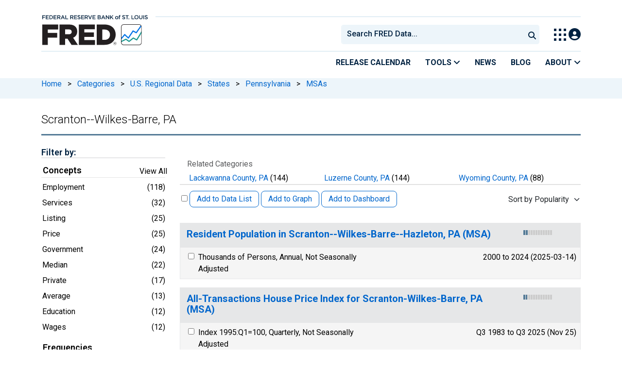

--- FILE ---
content_type: text/html; charset=UTF-8
request_url: https://fred.stlouisfed.org/categories/30873
body_size: 17931
content:
<!DOCTYPE html>
<html lang="en">
<head>
    <meta http-equiv="X-UA-Compatible" content="IE=edge">
    <meta charset="utf-8">
                <title>Scranton--Wilkes-Barre, PA | FRED | St. Louis Fed</title>
              <script>
      dataLayer = []
    </script>

    <!-- Google Tag Manager -->
    <script>(function (w, d, s, l, i) {
      w[l] = w[l] || []
      w[l].push({
        'gtm.start':
          new Date().getTime(), event: 'gtm.js'
      })
      var f = d.getElementsByTagName(s)[0],
        j = d.createElement(s), dl = l != 'dataLayer' ? '&l=' + l : ''
      j.async = true
      j.src =
        '//www.googletagmanager.com/gtm.js?id=' + i + dl
      f.parentNode.insertBefore(j, f)
    })(window, document, 'script', 'dataLayer', 'GTM-5L322W')</script>
    <!-- End Google Tag Manager -->

        <meta name="description" content="Category: MSAs &gt; Scranton--Wilkes-Barre, PA, 570 economic data series, FRED: Download, graph, and track economic data.">
            <meta name="keywords" content="Economic Data, FRED, St. Louis Fed, Federal Reserve">
    

        
    <script type="application/ld+json">
    {
        "@context": "http://schema.org",
        "@type": "DataCatalog",
        "license": "",
        "name": "FRED",
        "alternateName": "Federal Reserve Economic Data",
        "url": "https://fred.stlouisfed.org/categories/30873",
        "publisher": {
            "@type": "Organization",
            "name": "Federal Reserve Bank of St. Louis",
            "url": "https://www.stlouisfed.org/",
            "address": {
              "@type": "PostalAddress",
                "addressLocality": "St. Louis",
                "addressRegion": "MO",
                "postalCode": "63102",
                "streetAddress": "Federal Reserve Bank Plaza, 1 Broadway",
                "addressCountry": "USA"
            },
             "department": "Research Division",
             "email": "fred@stlouisfed.org",
             "telephone": "(314) 444-8444"                  
        }             
    }


    </script>
        
    <link rel="preconnect" href="https://research.stlouisfed.org">
    <link rel="preconnect" href="https://uapi.stlouisfed.org">
    <link rel="preconnect" href="https://alfred.stlouisfed.org">
    <link rel="preconnect" href="https://fred.stlouisfed.org">
    <link rel="preconnect" href="https://fred.stlouisfed.org">
    <link rel="preconnect" href="https://apis.google.com">
    <link rel="preconnect" href="https://cdnjs.cloudflare.com">
    <link rel="preconnect" href="https://www.google-analytics.com">
    <link rel="preconnect" href="https://www.googletagmanager.com">
    <link rel="preconnect" href="https://fonts.gstatic.com">

    <meta name="apple-itunes-app" content="app-id=451715489">
    <meta name="google-play-app" content="app-id=org.stlouisfed.research.fred">

    
    
        <meta content="width=device-width, initial-scale=1.0, maximum-scale=1.0, user-scalable=0" name="viewport">

    <!--<meta name="viewport" content="width=device-width">-->

        <link rel="canonical" href="https://fred.stlouisfed.org/categories/30873">
    
    

</head>
<body class="series-pager">

<!-- Google Tag Manager (noscript) -->
<noscript>
    <iframe src="https://www.googletagmanager.com/ns.html?id=GTM-5L322W"
            height="0" width="0" style="display:none;visibility:hidden"></iframe>
</noscript>
<!-- End Google Tag Manager (noscript) -->

<!-- pingdom_uptime_check=uXCPjTUzTxL7ULra -->
<link rel="stylesheet" type="text/css" href=/assets/bootstrap/dist/css/1769452722.bootstrap.min.css>
<link rel="stylesheet" type="text/css" href=/assets/fontawesome-free/css/all.min.css>
<script></script>
<link rel="stylesheet" type="text/css" href=/css/1769452723.pager.min.css>
<script></script>
<link rel="stylesheet" type="text/css" href=/assets/select2/dist/css/1769452723.select2.min.css>


<link rel="preconnect" href="https://fonts.googleapis.com">
<link rel="preconnect" href="https://fonts.gstatic.com" crossorigin>
<link href="https://fonts.googleapis.com/css2?family=Roboto:ital,wght@0,100..900;1,100..900&display=swap" rel="stylesheet">
<link href="https://fonts.googleapis.com/css2?family=Roboto+Slab&display=swap" rel="stylesheet">
<!--googleoff: snippet-->
<a href="#content-container" class="skip-to">Skip to main content</a>
<!--googleon: snippet-->
<a id="top"></a>
<!--Move content shift styles internal to boost performance scores-->
<style>
    #zoom-and-share {
        position:relative;
        background-color: rgb(225, 233, 240);
        min-height: 437px;
    }
</style>
<div id="container">
    <header>
        <h1 class="visually-hidden">Federal Reserve Economic Data</h1>
        <nav class="navbar navbar-expand-lg header-not-home py-0 EL-nonhomepage-header EL-header-and-subheader">
            <div id="hidden-user" class='hide'></div>
            <div id="action-modal"></div>
            <div class="col-12 d-none d-lg-block">
                <div class="col-12 d-none d-lg-flex">
                    <a class="bank-logo-gtm" target="_blank" href="https://www.stlouisfed.org">
                        <img class="research-logo-gtm" src="//fred.stlouisfed.org/images/Small_Stl_Fed_Logo.svg" alt="Federal Reserve Bank of St. Louis">
                    </a>
                    <hr class=" hr-post-frb-stls-logo">
                </div>
                <div class="col-12 d-none d-lg-flex">
                    <div class="col-3 align-content-center">
                        <a class="fred-logo-gtm" target="_blank" href="//fred.stlouisfed.org">
                            <img class="header-logo-eagle" src="//fred.stlouisfed.org/images/FRED_Logo_Header.svg" alt="FRED homepage">
                        </a>
                    </div>    
                    <div class="col-9 d-none d-lg-flex align-content-center justify-content-end">
                        <div class='input-group EL-header-search-container' id="search-container-header">
    <select id="head-search" class='EL-header-search'>
        <option></option>
    </select>

    <button class="search-submit-select2" id="select2-nav-search-button" type="submit" aria-label="Submit Search">
        <i class="fa fa-search" title="Submit Search"></i>
    </button>
</div>
                        <nav id="blueheader-navbar-nav">
                            <ul id="blueheader-navbar" class="nav float-end">
                                <li class="blueheader-navbar-item center-content-vertically switch-products-gtm">
                                    <span id="switchprod-popover-container" class="switchprod-popover-container">

  <button type="button" id="switchProd" data-toggle="popover" aria-controls="switch-prod-list" 
    aria-haspopup="true" class="header-popover" aria-label="Toggle Explore Our Apps Menu">
    <img class="Switch-Products-gtm" src="//fred.stlouisfed.org/images/Waffle_Menu_off.svg" alt="Toggle Explore Our Apps Menu" />
  </button>
</span>

<div id="switchprod-popover" class="hide">
  <!-- empty alt values handle older screen readers that don't handle WAI-ARIA roles. Both methods allow the screenreader to skip the image and not read the filename to the user. -->
<h2 class="explore-products-desk">Explore Our Apps</h2>
<hr>
<ul id="switch-prod-list" class="list-group switch-products-list" role="menu" aria-labelledby="switchProduct">
    <li role="presentaion" id="ham-fred-dev" class="list-group-item product-fred">
      <a class="d-flex burger-fred-gtm" role="menuitem" href="//fred.stlouisfed.org">
        <div>
          <img class="switch-icon-padding burger-fred-gtm" src="//fred.stlouisfed.org/images/FRED_Logo_for_Waffle.svg" alt="" role="presentation">
        </div>
        <div>
          <h3 class="burger-fred-gtm">FRED</h3>
          <p>Tools and resources to find and use economic data worldwide</p>
        </div>
      </a>
    </li>
    <li role="presentaion" id="ham-fraser" class="list-group-item">
      <a rel="noopener" target="_blank" class="d-flex burger-fraser-gtm" role="menuitem" href="https://fraser.stlouisfed.org/">
        <div>
          <img class="switch-icon-padding burger-fraser-gtm" src="//fred.stlouisfed.org/images/FRASER_Logo_for_Waffle.svg" alt="" role="presentation">
        </div>
        <div>
          <h3 class="burger-fraser-gtm">FRASER</h3>
          <p>U.S. financial, economic, and banking history</p>
        </div>
      </a>
    </li>
    <li role="presentaion" id="ham-alfred" class="list-group-item">
      <a rel="noopener" target="_blank" class="d-flex burger-alfred-gtm" role="menuitem" href="//alfred.stlouisfed.org">
        <div>
          <img class="switch-icon-padding burger-alfred-gtm" src="//fred.stlouisfed.org/images/ALFRED_Logo_for_Waffle.svg" alt="" role="presentation">
        </div>
        <div>
          <h3 class="burger-alfred-gtm">ALFRED</h3>
          <p>Vintages of economic data from specific dates in history</p>
        </div>
      </a>
    </li>
    <li role="presentaion" id="ham-ecolowdown" class="list-group-item">
      <a rel="noopener" target="_blank" class="d-flex burger-econlowdown-gtm" role="menuitem" href="https://cassidi.stlouisfed.org/index">
        <div>
          <img class="burger-econlowdown-gtm" src="//fred.stlouisfed.org/images/CASSIDI_Logo_for_Waffle.svg" alt="" role="presentation">
        </div>
        <div>
          <h3 class="burger-econlowdown-gtm">CASSIDI</h3>
          <p>View banking market concentrations and perform HHI analysis</p>
        </div>
      </a>
  </li>
</ul>
</div>                                </li>
                                <li class="blueheader-navbar-item center-content-vertically">
                                    <div class="hidden-xs" id="signin-wrap">
                                        <div id="user-nav" class="EL-my-account-link"></div>
                                    </div>
                                </li>
                            </ul>
                        </nav>
                    </div>
                </div>
            </div>
            <div class="col-12 d-lg-none">
                <div class="fred-logo-div col-6 align-content-center">
                    <a class="fred-logo-gtm" href="//fred.stlouisfed.org/">
                        <img class="header-logo" src="//fred.stlouisfed.org/images/FRED_Logo_Header_white_text.svg" alt="FRED homepage">
                    </a>
                </div>
                <div class="blueheader-navbar center-content-vertically">
                    <button type="button" id="search-btn-open" aria-controls="mobile-search-container" 
    onclick="mobileSearchToggle('open')" aria-label="Open Search">
    <i class="fas fa-solid fa-search" title="Open Search"></i>
</button>
<button type="button" id="search-btn-close" class="hide" aria-controls="mobile-search-container" 
    onclick="mobileSearchToggle('close')" aria-label="Close Search" disabled="true">
    <i class="fa-solid fa-x" title="Close Search"></i>
</button>  
                    <button type="button" id="hamburger-btn-open" class="hamburger-gtm" aria-controls="hamburger-drawer" 
    onclick="hamburgerMenuToggle('open')" aria-label="Open Mobile Menu">
    <i id="hamburger" class="fas fa-bars hamburger-header" title="Open Mobile Menu"></i>
</button> 
<button type="button" id="hamburger-btn-close" class="close-btn burger-close-gtm hide" aria-controls="hamburger-drawer" 
    onclick="hamburgerMenuToggle('close')" aria-label="Close Mobile Menu">
    <i class="fa-solid fa-x" title="Close Mobile Menu"></i>
</button> 
                </div>
            </div>
            <div id="notifications-container"></div>
        </nav>
        <div class="blueheader-navbar d-lg-none">
            <div id="mobile-search-container" class="hide col-12">
                <input type="hidden" id="mobile-search-input" class="search-text-input" placeholder="Search FRED Data..." disabled="disabled">
                <button type="submit" class="search-submit-select2" id="mobile-search-submit" disabled="disabled">
                    <i class="fas fa-solid fa-search" title="Search"></i>
                </button>
            </div>
            <nav id="hamburger-drawer" class="hide">
    <div class="slide-content">
        <div id="hamburger-navigation">
            <div id="hamburger-home">
                <ul class="list-group flush-list hamburger-list col-12">
                    <li class="list-group-item">
                        <a class="burger-calendar-gtm" href="https://fred.stlouisfed.org/releases/calendar">Release Calendar</a>
                    </li>
                    <li class="list-group-item hamburger-menu-item">
                        <button type="button" class="burger-tools-gtm" onclick="toggleMenuNavigation('hamburger-tools', true)" aria-controls="hamburger-tools">Tools
                            <i class="fas fa-solid fa-angle-down" title="Toggle FRED Tools Submenu"></i>
                        </button>
                        <ul id="hamburger-tools" role="menu" class="hide list-group hamburger-submenu-list col-12">
                            <li role="presentation" class="list-group-item">
                                <a role="menuitem" class="burger-fred-excel-add-in-gtm" href="https://fred.stlouisfed.org/fred-addin"> FRED Add-in for Excel</a>
                            </li>
                            <li role="presentation" class="list-group-item">
                                <a role="menuitem" class="burger-fred-api-gtm" href="https://fred.stlouisfed.org/docs/api/fred"> FRED API</a>
                            </li>
                            <li role="presentation" class="list-group-item">
                                <a role="menuitem" class="burger-fred-mobile-apps-gtm" href="https://fred.stlouisfed.org/fred-mobile"> FRED Mobile Apps</a>
                            </li>
                        </ul>
                    </li>
                    <li class="list-group-item">
                        <a class="burger-news-gtm" href="https://news.research.stlouisfed.org/category/fred-announcements/">News</a>
                    </li>
                    <li class="list-group-item">
                        <a class="burger-blog-gtm" href="https://fredblog.stlouisfed.org">Blog</a>
                    </li>
                    <li class="list-group-item hamburger-menu-item">
                        <button type="button" class="burger-about-gtm" onclick="toggleMenuNavigation('hamburger-about-fred', true)" aria-controls="hamburger-about-fred">About
                            <i class="fas fa-solid fa-angle-down" title="Toggle About FRED Submenu"></i>
                        </button>
                        <ul id="hamburger-about-fred" role="menu" class="hide list-group hamburger-submenu-list col-12">
                            <li role="presentation" class="list-group-item">
                                <a role="menuitem" class="burger-fred-about-gtm" href="https://fredhelp.stlouisfed.org/fred/about/about-fred/what-is-fred/"> What is FRED</a>
                            </li>
                            <li role="presentation" class="list-group-item">
                                <a role="menuitem" class="burger-tutorials-gtm" href="https://fredhelp.stlouisfed.org"> Tutorials</a>
                            </li>
                            <li role="presentation" class="list-group-item">
                                <a role="menuitem" class="burger-data-literacy-gtm" href="https://fred.stlouisfed.org/digital-badges/">
                                Digital Badges
                                </a>
                            </li>
                            <li role="presentation" class="list-group-item">
                                <a role="menuitem" class="burger-contact-us-gtm" href="https://fred.stlouisfed.org/contactus/"> Contact Us</a>
                            </li>
                        </ul>
                    </li>
                    <li class="list-group-item">
                        <a class="burger-myaccount-gtm" href="https://fredaccount.stlouisfed.org">My Account</a>
                    </li>
                    <li class="list-group-item hamburger-menu-item">
                        <button type="button" class="burger-switch-gtm" onclick="toggleMenuNavigation('hamburger-products', true)" aria-controls="hamburger-products">
                            Explore Our Apps
                            <i class="fas fa-solid fa-angle-down" title="Toggle Apps Submenu"></i>
                        </button>
                        <div id="hamburger-products" class="hide">
                            <!-- empty alt values handle older screen readers that don't handle WAI-ARIA roles. Both methods allow the screenreader to skip the image and not read the filename to the user. -->
<h2 class="explore-products-desk">Explore Our Apps</h2>
<hr>
<ul id="switch-prod-list" class="list-group switch-products-list" role="menu" aria-labelledby="switchProduct">
    <li role="presentaion" id="ham-fred-dev" class="list-group-item product-fred">
      <a class="d-flex burger-fred-gtm" role="menuitem" href="//fred.stlouisfed.org">
        <div>
          <img class="switch-icon-padding burger-fred-gtm" src="//fred.stlouisfed.org/images/FRED_Logo_for_Waffle.svg" alt="" role="presentation">
        </div>
        <div>
          <h3 class="burger-fred-gtm">FRED</h3>
          <p>Tools and resources to find and use economic data worldwide</p>
        </div>
      </a>
    </li>
    <li role="presentaion" id="ham-fraser" class="list-group-item">
      <a rel="noopener" target="_blank" class="d-flex burger-fraser-gtm" role="menuitem" href="https://fraser.stlouisfed.org/">
        <div>
          <img class="switch-icon-padding burger-fraser-gtm" src="//fred.stlouisfed.org/images/FRASER_Logo_for_Waffle.svg" alt="" role="presentation">
        </div>
        <div>
          <h3 class="burger-fraser-gtm">FRASER</h3>
          <p>U.S. financial, economic, and banking history</p>
        </div>
      </a>
    </li>
    <li role="presentaion" id="ham-alfred" class="list-group-item">
      <a rel="noopener" target="_blank" class="d-flex burger-alfred-gtm" role="menuitem" href="//alfred.stlouisfed.org">
        <div>
          <img class="switch-icon-padding burger-alfred-gtm" src="//fred.stlouisfed.org/images/ALFRED_Logo_for_Waffle.svg" alt="" role="presentation">
        </div>
        <div>
          <h3 class="burger-alfred-gtm">ALFRED</h3>
          <p>Vintages of economic data from specific dates in history</p>
        </div>
      </a>
    </li>
    <li role="presentaion" id="ham-ecolowdown" class="list-group-item">
      <a rel="noopener" target="_blank" class="d-flex burger-econlowdown-gtm" role="menuitem" href="https://cassidi.stlouisfed.org/index">
        <div>
          <img class="burger-econlowdown-gtm" src="//fred.stlouisfed.org/images/CASSIDI_Logo_for_Waffle.svg" alt="" role="presentation">
        </div>
        <div>
          <h3 class="burger-econlowdown-gtm">CASSIDI</h3>
          <p>View banking market concentrations and perform HHI analysis</p>
        </div>
      </a>
  </li>
</ul>
                        </div>
                    </li>
                    <li class="list-group-item">
                        <a class="burger-stls-home-gtm" href="https://www.stlouisfed.org/">STL Fed Home Page</a>
                    </li>
                </ul>
            </div>
        </div>
    </div>
</nav>
        </div>
        <div class='navbar navbar-expand-lg sub-header EL-header-and-subheader'>
            <div class="container-fluid gx-0">
                <div class="col d-flex justify-content-end">
                    <div class="container-fluid gx-0">
                        
<hr class="col-12 hr-pre-subheader-nav d-none d-lg-block">
<nav class="col-12 navbar EL-main-nav navbar-expand-sm d-none d-lg-flex" id="subheader-nav">
    <div class="navbar-collapse collapse d-flex justify-content-end">
        <ul id="subheader-navbar" class="nav float-end navbar-nav">
            <li class="nav-li-subheader">
                <a href="https://fred.stlouisfed.org/releases/calendar" class="nav-releasecal-subheader-gtm">Release Calendar</a>
            </li>
            <li class="nav-li-subheader">
              <span class="sub-header-nav-tools-gtm  header-popover fred-tools-container">
  <button type="button" id="fred-tools-link" class="align-icon header-popover tools-gtm" 
    aria-haspopup="true" aria-controls="fred-tools-menu" data-toggle="popover" 
    onclick="toggleMenuNavigation('fred-tools-popover')">Tools
    <i class="fas fa-angle-down" title="Toggle Tools Menu"></i>
  </button>
</span>

<div id="fred-tools-popover" class="hide">
  <ul id="fred-tools-menu" role="menu" class="header-list-popover list-group flush-list">
    <li role="presentation" class="list-group-item">
      <a role="menuitem" class="homepage-nav-tools-fred-excel-addin-gtm" href="https://fred.stlouisfed.org/fred-addin">FRED Add-in for Excel</a>
    </li>
    <li role="presentation" class="list-group-item">
      <a role="menuitem" class="homepage-nav-tools-fred-api-gtm" href="https://fred.stlouisfed.org/docs/api/fred">FRED API</a>
    </li>
    <li role="presentation" class="list-group-item">
      <a role="menuitem" class="homepage-nav-tools-fred-mobile-gtm" href="https://fred.stlouisfed.org/fred-mobile">FRED Mobile Apps</a>
    </li>
  </ul>
</div>            </li>
            <li class="nav-li-subheader">
                <a href="https://news.research.stlouisfed.org/category/fred-announcements/" class="nav-news-subheader-gtm">News</a>
            </li>
            <li class="nav-li-subheader">
                <a href="https://fredblog.stlouisfed.org" class="nav-fredblog-subheader-gtm">Blog</a>
            </li>
            <li class="nav-li-subheader">
              
<span class="subheader-nav-about-gtm about-fred-container">
  <button type="button" id="about-fred-link" class="align-icon header-popover about-gtm" 
    data-toggle="popover" aria-controls="about-fred-menu" aria-haspopup="true"
    onclick="toggleMenuNavigation('about-fred-popover')">About
    <i class="fas fa-angle-down" alt="Toggle About Menu"></i>
  </button>
</span>

<div id="about-fred-popover" class="hide">
  <ul id="about-fred-menu" role="menu" aria-labelledby="about-fred-link" class="header-list-popover list-group flush-list">
    <li role="presentation" class="list-group-item">
      <a role="menuitem" class="about-fred-what-is-gtm" href="https://fredhelp.stlouisfed.org/fred/about/about-fred/what-is-fred/">
        What is FRED
      </a>
    </li>
    <li role="presentation" class="list-group-item">
      <a role="menuitem" class="about-fred-tutorials-gtm" href="https://fredhelp.stlouisfed.org">
        Tutorials
      </a>
    </li>
    <li role="presentation" class="list-group-item">
      <a role="menuitem" class="about-research-data-literacy-gtm" href="https://fred.stlouisfed.org/digital-badges/">
        Digital Badges
      </a>
    </li>
    <li role="presentation" class="list-group-item">
      <a role="menuitem" class="about-fred-contact-gtm" href="https://fred.stlouisfed.org/contactus/ ">
        Contact Us
      </a>
    </li>
  </ul>
</div>
            </li>
        </ul>
    </div>
</nav>
                    </div>
                </div>
            </div>
        </div>
    </header>


<nav id="site-breadcrumbs" class="site-breadcrumbs d-none d-lg-block align-content-center" aria-label="site breadcrumbs">
    <div class="container gx-0">
        <a class="breadcrumb_link" href="/">Home</a> <span class="px-2">&gt;</span> <a class="breadcrumb_link" href="/categories">Categories</a> <span class="px-2">&gt;</span> <a class="breadcrumb_link" href="/categories/3008">U.S. Regional Data</a> <span class="px-2">&gt;</span> <a class="breadcrumb_link" href="/categories/27281">States</a> <span class="px-2">&gt;</span> <a class="breadcrumb_link" href="/categories/27320">Pennsylvania</a> <span class="px-2">&gt;</span> <a class="breadcrumb_link" href="/categories/30861">MSAs</a>
    </div>
</nav>
<div class="clear row gx-0 container" id="content-container">




<div id="page-title" class="page-title">
    <h1>Scranton--Wilkes-Barre, PA</h1>




<hr class="header-divider d-block d-lg-none">



<hr class="header-divider d-none d-lg-block">

</div>

    
        <div class="col-12 col-sm-3 content-2columns-left">
    <div class="sidebar-filter-container">
    </div>
        <div class="d-none d-sm-block sidebar-filters">

<form method="GET" name="search_tags" style="display:inline" id="tags-related-search-form">
        <input type="hidden" name="t" value="">
        <input type="hidden" name="et" value="">
      
    <input type="hidden" name="ptic" value="194">    
    <input type="hidden" name="ob" value="pv">
    <input type="hidden" name="od" value="desc">
    <input type="hidden" name="tg" value="" id="tg">   
    <div id="tag-search-container" class="hidden">
    <input type="text" name="tt" value="" id="tag-search" autocomplete="off" title="Search Tags" class="hidden js-placeholder">
    <button type="submit" name="search_tags" id="tag-search-button"> </button>
    </div> 
</form>
<div id="tags-sidebar-container">
<h2 id="sidebar-filter-by" tabindex="0" class="list-group-header header-big hidden panel-filter-header">Filter by:</h2>
<div class="panel panel-primary panel-border top mt30 hidden panel-group-default">
  <div class="panel-body p10">
    <div class="list-group list-group-links list-group-spacing-xs mbn">
        <div class="list-group-header row">
            <h3 tabindex="0" class="group-tag-name mb-1 col-8"></h3>
            <span class="float-end col-4 pe-2 tags-view-all"><a href="#" class="view-all-tags view-all-tags-gtm hidden" data-bs-toggle="modal" data-tilte="test" data-bs-target="#viewallModal" data-group="gen" >View All</a></span>
        <input type="hidden" name="tg-geo" value="geo" id="tg-geo">
      </div>
       <div class="group-tag-list"></div>
    </div>
</div>
</div>

<div id="related-tags" class="old-tags-menu tag-tooltip-selector">
</div>
</div>
 <div class="modal fade viewallModal" tabindex="-1" role="dialog" id="viewallModal">
  <div class="modal-dialog viewallModalDialog" role="document">
    <div class="modal-content">
      <div class="modal-header">
          <h4 class="modal-title">Filter by ""</h4>
        <button type="button" class="close" data-bs-dismiss="modal" aria-label="Close" style="font-size: 26px !important;"><span style="color: #d6d6d6 !important;" aria-hidden="true">&times;</span></button>
      </div>
      <div class="modal-body">
<div class="row">
  <div class="btn-toolbar alpha">
    <div class="btn-group btn-group-sm alphabet">
      <button class="btn btn-default first filter-tag-letter-gtm">A</button>
      <button class="btn btn-default filter-tag-letter-gtm">B</button>
      <button class="btn btn-default filter-tag-letter-gtm">C</button>
      <button class="btn btn-default filter-tag-letter-gtm">D</button>
      <button class="btn btn-default filter-tag-letter-gtm">E</button>
      <button class="btn btn-default filter-tag-letter-gtm">F</button>
      <button class="btn btn-default filter-tag-letter-gtm">G</button>
      <button class="btn btn-default filter-tag-letter-gtm">H</button>
      <button class="btn btn-default filter-tag-letter-gtm">I</button>
      <button class="btn btn-default filter-tag-letter-gtm">J</button>
      <button class="btn btn-default filter-tag-letter-gtm">K</button>
      <button class="btn btn-default filter-tag-letter-gtm">L</button>
      <button class="btn btn-default filter-tag-letter-gtm">M</button>
      <button class="btn btn-default filter-tag-letter-gtm">N</button>
      <button class="btn btn-default filter-tag-letter-gtm">O</button>
      <button class="btn btn-default filter-tag-letter-gtm">P</button>
      <button class="btn btn-default filter-tag-letter-gtm">Q</button>
      <button class="btn btn-default filter-tag-letter-gtm">R</button>
      <button class="btn btn-default filter-tag-letter-gtm">S</button>
      <button class="btn btn-default filter-tag-letter-gtm">T</button>
      <button class="btn btn-default filter-tag-letter-gtm">U</button>
      <button class="btn btn-default filter-tag-letter-gtm">V</button>
      <button class="btn btn-default filter-tag-letter-gtm">W</button>
      <button class="btn btn-default filter-tag-letter-gtm">X</button>
      <button class="btn btn-default filter-tag-letter-gtm">Y</button>
      <button class="btn btn-default filter-tag-letter-gtm">Z</button>
      <button class="btn btn-default filter-tag-letter-gtm last">#</button>      
    </div>
  </div>
</div>
<div class="row">
  <div class="form-group float-end pr10 mt10">
      <form method="GET" name="search_tags" style="display:inline" id="tags-related-search-form">
                    <input type="hidden" name="t" value="">
                    <input type="hidden" name="et" value="">
            
          <input type="hidden" name="ptic" value="194">    
          <input type="hidden" name="ob" value="pv">
          <input type="hidden" name="od" value="desc">
          <input type="hidden" name="tg" value="" id="tg">   
          <div class="input-group tagsFilterSearch float-end">
            <div class="form-group has-feedback has-clear">
              <input type="text" class="form-control" id="tag-search-view-all" placeholder="Find Filters..." value="" name="tt" autocomplete="off" title="Search Tags">
              <span class="form-control-clear fa fa-times form-control-feedback d-none"></span>
            </div>
          </div>

      </form>
  </div>
</div>
<div class="row section modal-tag-list">
          </div>
</div>
      <div class="modal-footer viewallModalFooter">
        <button type="button" class="btn btn-default viewallFooterButton" data-bs-dismiss="modal">Cancel</button>
      </div>
    </div><!-- /.modal-content -->
  </div><!-- /.modal-dialog -->
</div><!-- /.modal -->
  
</div>

    </div>


        <div class="col-12 col-sm-9 content-2columns-main gx-4">
    
                        
                <span class="message-container">
</span>

<div class="pager-container">


    <header>
        <div class="drawer-dropdown-wrapper">
            <nav class="drawer-dropdown">
                <h2 class="filter-header-mobile">
                    <div class="filter-header-inner">
                        <i class="fa fa-filter filter-icon"></i>Filter
                        <!--                    -->
                    </div>
                </h2>
                <a href="#0" class="drawer-close">Close</a>
                <ul class="drawer-dropdown-content">
                <!-- Sort Dropdown -->
                <li class="has-children">
                    <a href="#" style="border:none; margin-top: 5px">
                        <div class="sort-by-inner">
                            <span class="float-start">Sort by: </span><span id="sort-by-text" class="float-end smaller">Popularity</span>
                        </div>
                    </a>
                        <ul class="drawer-secondary-dropdown is-hidden" id="order_by_options-dropdown">
                            <li class="go-back"><a class="pt-2" href="#0">Back</a></li>
                            <li class="has-children-no">
                                <a href="" class="list-group-item pt-2" data-order-by="pv"> <span class="float-start">Popularity </span>
                                    <b class="float-end"><span class="tag-count sort-checked sort-checked-pv"></span></b>
                                </a>
                            </li>
                            <li class="has-children-no">
                            <a href="#" class="list-group-item pt-2" data-order-by="lu"> <span class="float-start">Updated </span>
                                <b class="float-end"><span class="tag-count sort-checked sort-checked-lu"> </span></b>
                            </a>
                            </li>                            
                            <li class="has-children-no">
                                <a href="#" class="list-group-item pt-2" data-order-by="oe"> <span class="float-start"> Obs End</span>
                                    <b class="float-end"><span class="tag-count sort-checked sort-checked-oe"> </span></b>
                                </a>
                            </li>
                           <li class="has-children-no">
                                <a href="#" class="list-group-item pt-2" data-order-by="os"> <span class="float-start"> Obs Start</span>
                                    <b class="float-end"><span class="tag-count sort-checked sort-checked-os"> </span></b>
                                </a>
                            </li>
                           <li class="has-children-no">
                                <a href="#" class="list-group-item pt-2" data-order-by="t"> <span class="float-start"> Title</span>
                                    <b class="float-end"><span class="tag-count sort-checked sort-checked-t"> </span></b>
                                </a>
                            </li>
                           <li class="has-children-no">
                                <a href="#" class="list-group-item pt-2" data-order-by="f"> <span class="float-start"> Frequency</span>
                                    <b class="float-end"><span class="tag-count sort-checked sort-checked-f"> </span></b>
                                </a>
                            </li>
                           <li class="has-children-no">
                                <a href="#" class="list-group-item pt-2" data-order-by="u"> <span class="float-start"> Units</span>
                                    <b class="float-end"><span class="tag-count sort-checked sort-checked-u"> </span></b>
                                </a>
                            </li>
                           <li class="has-children-no">
                                <a href="#" class="list-group-item pt-2" data-order-by="sa"> <span class="float-start"> Seas Adj</span>
                                    <b class="float-end"><span class="tag-count sort-checked sort-checked-sa"> </span></b>
                                </a>
                            </li>

                        </ul>
                </li>
                <!-- Selected Tags -->
                                

                <li class="drawer-divider browse-filters-seperator"><div class="browse-filters-text">Browse Filters</div> </li>

                <li class="has-children tag-drawer-group-item hidden">
                <a class="group-tag-name" href="#">Group 1</a>
                    <ul class="drawer-secondary-dropdown is-hidden">
                        <li class="go-back"><a class="pt-2" href="#0">Back</a></li>

                        <li class="see-all has-children"><a class="group-tag-name-all" data-group="" href="#">View All Group</a>
                            <ul class="drawer-secondary-dropdown is-hidden view-all-group">
                                <li class="go-back"><a class="pt-2" href="#0">Back</a></li>
                                <li><a href="" class="list-group-item pt-2 px-0 px-sm-2"> <span class="float-start">Loading Filters</span><b class="float-end"><span class="tag-count"></span></b></a></li>
                            </ul>
                        </li>

                    </ul> <!-- .drawer-secondary-dropdown -->
                </li> <!-- .has-children -->
                </ul> <!-- .drawer-dropdown-content -->
            </nav> <!-- .drawer-dropdown -->
        </div> <!-- .drawer-dropdown-wrapper -->
    </header>

<style>
    .pager-title-header{
        padding-top: 10px;
        font-weight: normal ;
        font-size: 1.1rem !important;
    }
    @media only screen and (min-width : 1200px) {

        .list-num-2  {
            float: right;
        }
    }
    @media only screen and (max-width :767px) {

        .list-num-2  {
            padding-left: 15px !important;
            padding-right: 15px !important;
        }
    }
</style>

<div class="panel category-panel">
    <form method="GET" name="mainform" action="/categories/30873"
          style="display:inline">

        <div class="panel-heading">
            <div class="tools hidden-xs">
                <!--<h3>Displaying  for
                  </h3>-->
                            </div><!-- /tools -->
        </div><!-- /panel-heading -->

        <div class="panel-menu">
            
                                    <div class="col-12 subcats">
                <h4 class="panel-subheader">Related Categories</h4>
                    <div class="row ps-3">
                        <div class="col-4">
                            <ul class="list-bullets">
                                                                <li><a href="/categories/29648">Lackawanna County, PA</a>
                                    (144)
                                </li>
                                                            </ul>
                        </div>
                                                <div class="col-4">
                            <ul class="list-bullets">
                                                                <li><a href="/categories/29653">Luzerne County, PA</a>
                                    (144)
                                </li>

                                                            </ul>
                        </div>
                                                                        <div class="col-4">

                            <ul class="list-bullets">
                                                                <li><a href="/categories/29679">Wyoming County, PA</a>
                                    (88)
                                </li>
                                                            </ul>
                        </div>
                                            </div>
            </div>
                                    <div class="series-pager-header clear" style="border-top: 1px solid #e2e2e2; margin-bottom: .5em; padding:12px 0px;">
                                <input type="checkbox" class="select-all-checkboxes pager-check-all-series-gtm" aria-label="Select All Releases">
                <button name="addseries2" class="series-btn-508 add-to-data-list-gtm">Add to Data List</button>
                <button name="addgraph2" class="series-btn-508 add-to-graph-gtm">Add to Graph</button>
                <span class="add-multiple-graphs-to-dashboard-btn-container"></span>
                
                <div class="dropdown float-end" style="margin-right: -12px;">
                    <button class="series-dropdown-508 sort-series-gtm" data-bs-toggle="dropdown"
                            id="order-by-btn" role="combobox" aria-controls="order_by_options-dropdown" tabindex="0" aria-label="Sort by Popularity" aria-description="Choose an option from the list below">Sort by Popularity <i class="caret sort-series-gtm"></i>
                    </button>
                    <ul class="dropdown-menu sort-dropdown" role="listbox" id="order_by_options-dropdown" aria-labeledby="order-by-btn">
                                                <li><a href="#" data-order-by="pv" class="sort-dropdown-item dropdown-item sort-series-pv-gtm" role="option" aria-selected="true" aria-label="Popularity">Popularity</a></li>
                                                <li><a href="#" data-order-by="lu" class="sort-dropdown-item dropdown-item sort-series-lu-gtm" role="option" aria-selected="false" aria-label="Updated">Updated</a></li>
                                                <li><a href="#" data-order-by="oe" class="sort-dropdown-item dropdown-item sort-series-oe-gtm" role="option" aria-selected="false" aria-label="Observation End">Obs End</a></li>
                                                <li><a href="#" data-order-by="os" class="sort-dropdown-item dropdown-item sort-series-os-gtm" role="option" aria-selected="false" aria-label="Observation Start">Obs Start</a></li>
                                                <li><a href="#" data-order-by="t" class="sort-dropdown-item dropdown-item sort-series-t-gtm" role="option" aria-selected="false" aria-label="Title">Title</a></li>
                                                <li><a href="#" data-order-by="f" class="sort-dropdown-item dropdown-item sort-series-f-gtm" role="option" aria-selected="false" aria-label="Frequency">Frequency</a></li>
                                                <li><a href="#" data-order-by="u" class="sort-dropdown-item dropdown-item sort-series-u-gtm" role="option" aria-selected="false" aria-label="Units">Units</a></li>
                                                <li><a href="#" data-order-by="sa" class="sort-dropdown-item dropdown-item sort-series-sa-gtm" role="option" aria-selected="false" aria-label="Seasonally Adjusted">Seas Adj</a></li>
                                            </ul>
                </div><!-- /dropdown -->

            </div><!-- /series-pager-header -->

        </div><!-- /panel-menu -->


        <div class="panel-body ph20">

            <input type="hidden" name="pageID" value="1">
            <input type="hidden" name="ob" value="pv">
            <input type="hidden" name="od" value="desc">
                        <input type="hidden" name="t" value="">
                        <input type="hidden" name="et" value="">
            
            <div class="series-pager-header hidden" style="margin-bottom:.5em">
                                <input type="checkbox" class="select-all-checkboxes" aria-label="Select All Releases">
                <button name="addseries1" class="btn btn-default btn-sm add-to-data-list-gtm">Add to Data List</button>
                <button name="addgraph1" class="btn btn-default btn-sm add-to-graph-gtm">Add to Graph</button>
                <span class="add-multiple-graphs-to-dashboard-btn-container"></span>
                
                <div class="dropdown float-end">
                    <button class="dropdown-toggle btn btn-sm btn-default sort-series-gtm" data-bs-toggle="dropdown"
                            id="order-by-btn" role="combobox" aria-controls="order_by_options-dropdown" tabindex="0"  aria-label="Sort by Popularity" aria-description="Choose an option from the list below">Sort by Popularity <i class="caret sort-series-gtm"></i>
                    </button>
                    <ul class="dropdown-menu" style="transform: translate3d(-19px, -34px, 0px);" role="listbox" id="order_by_options-dropdown" aria-labeledby="order-by-btn">
                                                <li><a href="#" data-order-by="pv" class="dropdown-item sort-series-pv-gtm" role="option" aria-selected="true" aria-label="Popularity">Popularity</a></li>
                                                <li><a href="#" data-order-by="lu" class="dropdown-item sort-series-lu-gtm" role="option" aria-selected="false" aria-label="Updated">Updated</a></li>
                                                <li><a href="#" data-order-by="oe" class="dropdown-item sort-series-oe-gtm" role="option" aria-selected="false" aria-label="Observation End">Obs End</a></li>
                                                <li><a href="#" data-order-by="os" class="dropdown-item sort-series-os-gtm" role="option" aria-selected="false" aria-label="Observation Start">Obs Start</a></li>
                                                <li><a href="#" data-order-by="t" class="dropdown-item sort-series-t-gtm" role="option" aria-selected="false" aria-label="Title">Title</a></li>
                                                <li><a href="#" data-order-by="f" class="dropdown-item sort-series-f-gtm" role="option" aria-selected="false" aria-label="Frequency">Frequency</a></li>
                                                <li><a href="#" data-order-by="u" class="dropdown-item sort-series-u-gtm" role="option" aria-selected="false" aria-label="Units">Units</a></li>
                                                <li><a href="#" data-order-by="sa" class="dropdown-item sort-series-sa-gtm" role="option" aria-selected="false" aria-label="Seasonally Adjusted">Seas Adj</a></li>
                                            </ul>
                </div><!-- /dropdown  -->
            </div><!-- /series-pager-header  -->

            <table border="0" id="series-pager" role="presentation" class="table-responsive">
                
                                
                <tr class="series-pager-title">

  <td valign="top" colspan="2">
      <div class="display-results-title col-xs-12 col-sm-10">
          <h3><a id="titleLink" href="/series/SWBPOP" style="font-size:1.2em; padding-bottom: 2px" class="series-title pager-series-title-gtm">Resident Population in Scranton--Wilkes-Barre--Hazleton, PA (MSA)</a></h3>
      </div>
      <div class="display-results-popularity-bar d-none d-sm-block col-sm-2">
        <span class="popularity-bar-span-parent" data-target="popularity-bar-span-SWBPOP" tabindex="0" aria-label="popularity 10% popular" title="10% popular">
       <span aria-hidden="true" style="padding-top: 3px; padding-left:6px;" class="popularity_bar">&nbsp;</span>       <span id="popularity-bar-span-SWBPOP" aria-hidden="true" class="popularity_bar_background">&nbsp;</span></span>
      </div>
  </td>
  </tr>

<tr class="series-pager-attr">

<td colspan="2">
      <div class="series-meta series-group-single">
  <input class="pager-item-checkbox pager-check-series-gtm" type="checkbox" name="sids[0]" value="SWBPOP">
  <span class="attributes" style="width:350px;">Thousands of Persons, Annual, Not Seasonally Adjusted</span><span class="series-meta-dates">2000 to 2024 (2025-03-14)</span>
  <br class="clear">
  </div>
    
        <a id="unitLinkSWBPOP" aria-describedby="aria-target-SWBPOP" class="pager-series-attributes-gtm" href="/series/SWBPOP">
    
  
  
  </a>
      
</td>
</tr>
<tr><td colspan="2" style="font-size:9px">&nbsp;</td></tr>

                                
                <tr class="series-pager-title">

  <td valign="top" colspan="2">
      <div class="display-results-title col-xs-12 col-sm-10">
          <h3><a id="titleLink" href="/series/ATNHPIUS42540Q" style="font-size:1.2em; padding-bottom: 2px" class="series-title pager-series-title-gtm">All-Transactions House Price Index for Scranton-Wilkes-Barre, PA (MSA)</a></h3>
      </div>
      <div class="display-results-popularity-bar d-none d-sm-block col-sm-2">
        <span class="popularity-bar-span-parent" data-target="popularity-bar-span-ATNHPIUS42540Q" tabindex="0" aria-label="popularity 7% popular" title="7% popular">
       <span aria-hidden="true" style="padding-top: 3px; padding-left:4px;" class="popularity_bar">&nbsp;</span>       <span id="popularity-bar-span-ATNHPIUS42540Q" aria-hidden="true" class="popularity_bar_background">&nbsp;</span></span>
      </div>
  </td>
  </tr>

<tr class="series-pager-attr">

<td colspan="2">
      <div class="series-meta series-group-single">
  <input class="pager-item-checkbox pager-check-series-gtm" type="checkbox" name="sids[1]" value="ATNHPIUS42540Q">
  <span class="attributes" style="width:350px;">Index 1995:Q1=100, Quarterly, Not Seasonally Adjusted</span><span class="series-meta-dates">Q3 1983 to Q3 2025 (Nov 25)</span>
  <br class="clear">
  </div>
    
        <a id="unitLinkATNHPIUS42540Q" aria-describedby="aria-target-ATNHPIUS42540Q" class="pager-series-attributes-gtm" href="/series/ATNHPIUS42540Q">
    
  
  
  </a>
      
</td>
</tr>
<tr><td colspan="2" style="font-size:9px">&nbsp;</td></tr>

                                
                <tr class="series-pager-title">

  <td valign="top" colspan="2">
      <div class="display-results-title col-xs-12 col-sm-10">
          <h3><a id="titleLink" href="/series/SCRA542URN" style="font-size:1.2em; padding-bottom: 2px" class="series-title pager-series-title-gtm">Unemployment Rate in Scranton--Wilkes-Barre--Hazleton, PA (MSA)</a></h3>
      </div>
      <div class="display-results-popularity-bar d-none d-sm-block col-sm-2">
        <span class="popularity-bar-span-parent" data-target="popularity-bar-span-SCRA542URN" tabindex="0" aria-label="popularity 6% popular" title="6% popular">
       <span aria-hidden="true" style="padding-top: 3px; padding-left:4px;" class="popularity_bar">&nbsp;</span>       <span id="popularity-bar-span-SCRA542URN" aria-hidden="true" class="popularity_bar_background">&nbsp;</span></span>
      </div>
  </td>
  </tr>

<tr class="series-pager-attr">

<td colspan="2">
      <div class="series-meta series-group-meta">
  <span class="attributes">Percent</span>
  <br class="clear">
  </div>
  <div class="series-meta">
    
    <input class="pager-item-checkbox pager-check-series-gtm" type="checkbox" name="sids[2]" value="SCRA542URN" aria-labelledby="unitLinkSCRA542URN">
      <a id="unitLinkSCRA542URN" aria-describedby="aria-target-SCRA542URN" class="pager-series-attributes-gtm" href="/series/SCRA542URN">
    
        Monthly,       
        Not Seasonally Adjusted 
      
  </a>
    <span id="aria-target-SCRA542URN" aria-label="From Jan 1990 to Nov 2025 Jan 16"
        class="series-meta-dates">
    Jan 1990
   to

    Nov 2025
    
    (Jan 16)
    </span>
    <br class="clear">
  
                                
                
    <input class="pager-item-checkbox pager-check-series-gtm" type="checkbox" name="sids[3]" value="SCRA542UR" aria-labelledby="unitLinkSCRA542UR">
      <a id="unitLinkSCRA542UR" aria-describedby="aria-target-SCRA542UR" class="pager-series-attributes-gtm" href="/series/SCRA542UR">
    
        Monthly,       
        Smoothed Seasonally Adjusted 
      
  </a>
    <span id="aria-target-SCRA542UR" aria-label="From Jan 1990 to Nov 2025 Jan 21"
        class="series-meta-dates">
    Jan 1990
   to

    Nov 2025
    
    (Jan 21)
    </span>
    <br class="clear">
  
                                
                
    <input class="pager-item-checkbox pager-check-series-gtm" type="checkbox" name="sids[4]" value="LAUMT424254000000003A" aria-labelledby="unitLinkLAUMT424254000000003A">
      <a id="unitLinkLAUMT424254000000003A" aria-describedby="aria-target-LAUMT424254000000003A" class="pager-series-attributes-gtm" href="/series/LAUMT424254000000003A">
    
        Annual,       
        Not Seasonally Adjusted 
      
  </a>
    <span id="aria-target-LAUMT424254000000003A" aria-label="From 1990 to 2024 Apr 29"
        class="series-meta-dates">
    1990
   to

    2024
    
    (Apr 29)
    </span>
    
  </div>
</td>
</tr>
<tr><td colspan="2" style="font-size:9px">&nbsp;</td></tr>

                                
                <tr class="series-pager-title">

  <td valign="top" colspan="2">
      <div class="display-results-title col-xs-12 col-sm-10">
          <h3><a id="titleLink" href="/series/SMU42425403100000001SA" style="font-size:1.2em; padding-bottom: 2px" class="series-title pager-series-title-gtm">All Employees: Manufacturing: Durable Goods in Scranton--Wilkes-Barre, PA (MSA)</a></h3>
      </div>
      <div class="display-results-popularity-bar d-none d-sm-block col-sm-2">
        <span class="popularity-bar-span-parent" data-target="popularity-bar-span-SMU42425403100000001SA" tabindex="0" aria-label="popularity 6% popular" title="6% popular">
       <span aria-hidden="true" style="padding-top: 3px; padding-left:4px;" class="popularity_bar">&nbsp;</span>       <span id="popularity-bar-span-SMU42425403100000001SA" aria-hidden="true" class="popularity_bar_background">&nbsp;</span></span>
      </div>
  </td>
  </tr>

<tr class="series-pager-attr">

<td colspan="2">
      <div class="series-meta series-group-meta">
  <span class="attributes">Thousands of Persons, Monthly</span>
  <br class="clear">
  </div>
  <div class="series-meta">
    
    <input class="pager-item-checkbox pager-check-series-gtm" type="checkbox" name="sids[5]" value="SMU42425403100000001SA" aria-labelledby="unitLinkSMU42425403100000001SA">
      <a id="unitLinkSMU42425403100000001SA" aria-describedby="aria-target-SMU42425403100000001SA" class="pager-series-attributes-gtm" href="/series/SMU42425403100000001SA">
    
  
        Seasonally Adjusted 
      
  </a>
    <span id="aria-target-SMU42425403100000001SA" aria-label="From Jan 1990 to Dec 2025 1 day ago"
        class="series-meta-dates">
    Jan 1990
   to

    Dec 2025
    
    (1 day ago)
    </span>
    <br class="clear">
  
                                
                
    <input class="pager-item-checkbox pager-check-series-gtm" type="checkbox" name="sids[6]" value="SMU42425403100000001" aria-labelledby="unitLinkSMU42425403100000001">
      <a id="unitLinkSMU42425403100000001" aria-describedby="aria-target-SMU42425403100000001" class="pager-series-attributes-gtm" href="/series/SMU42425403100000001">
    
  
        Not Seasonally Adjusted 
      
  </a>
    <span id="aria-target-SMU42425403100000001" aria-label="From Jan 1990 to Dec 2025 1 day ago"
        class="series-meta-dates">
    Jan 1990
   to

    Dec 2025
    
    (1 day ago)
    </span>
    
  </div>
</td>
</tr>
<tr><td colspan="2" style="font-size:9px">&nbsp;</td></tr>

                                
                <tr class="series-pager-title">

  <td valign="top" colspan="2">
      <div class="display-results-title col-xs-12 col-sm-10">
          <h3><a id="titleLink" href="/series/SCRA542NA" style="font-size:1.2em; padding-bottom: 2px" class="series-title pager-series-title-gtm">All Employees: Total Nonfarm in Scranton--Wilkes-Barre, PA (MSA)</a></h3>
      </div>
      <div class="display-results-popularity-bar d-none d-sm-block col-sm-2">
        <span class="popularity-bar-span-parent" data-target="popularity-bar-span-SCRA542NA" tabindex="0" aria-label="popularity 4% popular" title="4% popular">
       <span aria-hidden="true" style="padding-top: 3px; padding-left:2px;" class="popularity_bar">&nbsp;</span>       <span id="popularity-bar-span-SCRA542NA" aria-hidden="true" class="popularity_bar_background">&nbsp;</span></span>
      </div>
  </td>
  </tr>

<tr class="series-pager-attr">

<td colspan="2">
      <div class="series-meta series-group-meta">
  <span class="attributes">Monthly</span>
  <br class="clear">
  </div>
  <div class="series-meta">
    
    <input class="pager-item-checkbox pager-check-series-gtm" type="checkbox" name="sids[7]" value="SCRA542NA" aria-labelledby="unitLinkSCRA542NA">
      <a id="unitLinkSCRA542NA" aria-describedby="aria-target-SCRA542NA" class="pager-series-attributes-gtm" href="/series/SCRA542NA">
          Thousands of Persons,       
  
        Seasonally Adjusted 
      
  </a>
    <span id="aria-target-SCRA542NA" aria-label="From Jan 1990 to Dec 2025 1 day ago"
        class="series-meta-dates">
    Jan 1990
   to

    Dec 2025
    
    (1 day ago)
    </span>
    <br class="clear">
  
                                
                
    <input class="pager-item-checkbox pager-check-series-gtm" type="checkbox" name="sids[8]" value="SCRA542NAN" aria-labelledby="unitLinkSCRA542NAN">
      <a id="unitLinkSCRA542NAN" aria-describedby="aria-target-SCRA542NAN" class="pager-series-attributes-gtm" href="/series/SCRA542NAN">
          Thousands of Persons,       
  
        Not Seasonally Adjusted 
      
  </a>
    <span id="aria-target-SCRA542NAN" aria-label="From Jan 1990 to Dec 2025 1 day ago"
        class="series-meta-dates">
    Jan 1990
   to

    Dec 2025
    
    (1 day ago)
    </span>
    <br class="clear">
  
                                
                
    <input class="pager-item-checkbox pager-check-series-gtm" type="checkbox" name="sids[9]" value="SMS42425400000000026" aria-labelledby="unitLinkSMS42425400000000026">
      <a id="unitLinkSMS42425400000000026" aria-describedby="aria-target-SMS42425400000000026" class="pager-series-attributes-gtm" href="/series/SMS42425400000000026">
          3-Month Average Change, Thousands of Persons,       
  
        Seasonally Adjusted 
      
  </a>
    <span id="aria-target-SMS42425400000000026" aria-label="From Apr 1990 to Dec 2025 1 day ago"
        class="series-meta-dates">
    Apr 1990
   to

    Dec 2025
    
    (1 day ago)
    </span>
    
  </div>
</td>
</tr>
<tr><td colspan="2" style="font-size:9px">&nbsp;</td></tr>

                                
                <tr class="series-pager-title">

  <td valign="top" colspan="2">
      <div class="display-results-title col-xs-12 col-sm-10">
          <h3><a id="titleLink" href="/series/SMU42425400500000002A" style="font-size:1.2em; padding-bottom: 2px" class="series-title pager-series-title-gtm">Average Weekly Hours of All Employees: Total Private in Scranton--Wilkes-Barre--Hazleton, PA (MSA)</a></h3>
      </div>
      <div class="display-results-popularity-bar d-none d-sm-block col-sm-2">
        <span class="popularity-bar-span-parent" data-target="popularity-bar-span-SMU42425400500000002A" tabindex="0" aria-label="popularity 4% popular" title="4% popular">
       <span aria-hidden="true" style="padding-top: 3px; padding-left:2px;" class="popularity_bar">&nbsp;</span>       <span id="popularity-bar-span-SMU42425400500000002A" aria-hidden="true" class="popularity_bar_background">&nbsp;</span></span>
      </div>
  </td>
  </tr>

<tr class="series-pager-attr">

<td colspan="2">
      <div class="series-meta series-group-single">
  <input class="pager-item-checkbox pager-check-series-gtm" type="checkbox" name="sids[10]" value="SMU42425400500000002A">
  <span class="attributes" style="width:350px;">Hours per Week, Annual, Not Seasonally Adjusted</span><span class="series-meta-dates">2007 to 2024 (2025-03-18)</span>
  <br class="clear">
  </div>
    
        <a id="unitLinkSMU42425400500000002A" aria-describedby="aria-target-SMU42425400500000002A" class="pager-series-attributes-gtm" href="/series/SMU42425400500000002A">
    
  
  
  </a>
      
</td>
</tr>
<tr><td colspan="2" style="font-size:9px">&nbsp;</td></tr>

                                
                <tr class="series-pager-title">

  <td valign="top" colspan="2">
      <div class="display-results-title col-xs-12 col-sm-10">
          <h3><a id="titleLink" href="/series/NGMP42540" style="font-size:1.2em; padding-bottom: 2px" class="series-title pager-series-title-gtm">Total Gross Domestic Product for Scranton--Wilkes-Barre--Hazleton, PA (MSA)</a></h3>
      </div>
      <div class="display-results-popularity-bar d-none d-sm-block col-sm-2">
        <span class="popularity-bar-span-parent" data-target="popularity-bar-span-NGMP42540" tabindex="0" aria-label="popularity 3% popular" title="3% popular">
       <span aria-hidden="true" style="padding-top: 3px; padding-left:2px;" class="popularity_bar">&nbsp;</span>       <span id="popularity-bar-span-NGMP42540" aria-hidden="true" class="popularity_bar_background">&nbsp;</span></span>
      </div>
  </td>
  </tr>

<tr class="series-pager-attr">

<td colspan="2">
      <div class="series-meta series-group-single">
  <input class="pager-item-checkbox pager-check-series-gtm" type="checkbox" name="sids[11]" value="NGMP42540">
  <span class="attributes" style="width:350px;">Millions of Dollars, Annual, Not Seasonally Adjusted</span><span class="series-meta-dates">2001 to 2023 (2024-12-04)</span>
  <br class="clear">
  </div>
    
        <a id="unitLinkNGMP42540" aria-describedby="aria-target-NGMP42540" class="pager-series-attributes-gtm" href="/series/NGMP42540">
    
  
  
  </a>
      
</td>
</tr>
<tr><td colspan="2" style="font-size:9px">&nbsp;</td></tr>

                                
                <tr class="series-pager-title">

  <td valign="top" colspan="2">
      <div class="display-results-title col-xs-12 col-sm-10">
          <h3><a id="titleLink" href="/series/MEDLISPRIPERSQUFEE42540" style="font-size:1.2em; padding-bottom: 2px" class="series-title pager-series-title-gtm">Housing Inventory: Median Listing Price per Square Feet in Scranton--Wilkes-Barre--Hazleton, PA (CBSA)</a></h3>
      </div>
      <div class="display-results-popularity-bar d-none d-sm-block col-sm-2">
        <span class="popularity-bar-span-parent" data-target="popularity-bar-span-MEDLISPRIPERSQUFEE42540" tabindex="0" aria-label="popularity 3% popular" title="3% popular">
       <span aria-hidden="true" style="padding-top: 3px; padding-left:2px;" class="popularity_bar">&nbsp;</span>       <span id="popularity-bar-span-MEDLISPRIPERSQUFEE42540" aria-hidden="true" class="popularity_bar_background">&nbsp;</span></span>
      </div>
  </td>
  </tr>

<tr class="series-pager-attr">

<td colspan="2">
      <div class="series-meta series-group-single">
  <input class="pager-item-checkbox pager-check-series-gtm" type="checkbox" name="sids[12]" value="MEDLISPRIPERSQUFEE42540">
  <span class="attributes" style="width:350px;">U.S. Dollars, Monthly, Not Seasonally Adjusted</span><span class="series-meta-dates">Jul 2016 to Dec 2025 (Jan 12)</span>
  <br class="clear">
  </div>
    
        <a id="unitLinkMEDLISPRIPERSQUFEE42540" aria-describedby="aria-target-MEDLISPRIPERSQUFEE42540" class="pager-series-attributes-gtm" href="/series/MEDLISPRIPERSQUFEE42540">
    
  
  
  </a>
      
</td>
</tr>
<tr><td colspan="2" style="font-size:9px">&nbsp;</td></tr>

                                
                <tr class="series-pager-title">

  <td valign="top" colspan="2">
      <div class="display-results-title col-xs-12 col-sm-10">
          <h3><a id="titleLink" href="/series/RGMP42540" style="font-size:1.2em; padding-bottom: 2px" class="series-title pager-series-title-gtm">Total Real Gross Domestic Product for Scranton--Wilkes-Barre--Hazleton, PA (MSA)</a></h3>
      </div>
      <div class="display-results-popularity-bar d-none d-sm-block col-sm-2">
        <span class="popularity-bar-span-parent" data-target="popularity-bar-span-RGMP42540" tabindex="0" aria-label="popularity 3% popular" title="3% popular">
       <span aria-hidden="true" style="padding-top: 3px; padding-left:2px;" class="popularity_bar">&nbsp;</span>       <span id="popularity-bar-span-RGMP42540" aria-hidden="true" class="popularity_bar_background">&nbsp;</span></span>
      </div>
  </td>
  </tr>

<tr class="series-pager-attr">

<td colspan="2">
      <div class="series-meta series-group-single">
  <input class="pager-item-checkbox pager-check-series-gtm" type="checkbox" name="sids[13]" value="RGMP42540">
  <span class="attributes" style="width:350px;">Millions of Chained 2017 Dollars, Annual, Not Seasonally Adjusted</span><span class="series-meta-dates">2001 to 2023 (2024-12-04)</span>
  <br class="clear">
  </div>
    
        <a id="unitLinkRGMP42540" aria-describedby="aria-target-RGMP42540" class="pager-series-attributes-gtm" href="/series/RGMP42540">
    
  
  
  </a>
      
</td>
</tr>
<tr><td colspan="2" style="font-size:9px">&nbsp;</td></tr>

                                
                <tr class="series-pager-title">

  <td valign="top" colspan="2">
      <div class="display-results-title col-xs-12 col-sm-10">
          <h3><a id="titleLink" href="/series/MEDLISPRI42540" style="font-size:1.2em; padding-bottom: 2px" class="series-title pager-series-title-gtm">Housing Inventory: Median Listing Price in Scranton--Wilkes-Barre--Hazleton, PA (CBSA)</a></h3>
      </div>
      <div class="display-results-popularity-bar d-none d-sm-block col-sm-2">
        <span class="popularity-bar-span-parent" data-target="popularity-bar-span-MEDLISPRI42540" tabindex="0" aria-label="popularity 3% popular" title="3% popular">
       <span aria-hidden="true" style="padding-top: 3px; padding-left:2px;" class="popularity_bar">&nbsp;</span>       <span id="popularity-bar-span-MEDLISPRI42540" aria-hidden="true" class="popularity_bar_background">&nbsp;</span></span>
      </div>
  </td>
  </tr>

<tr class="series-pager-attr">

<td colspan="2">
      <div class="series-meta series-group-single">
  <input class="pager-item-checkbox pager-check-series-gtm" type="checkbox" name="sids[14]" value="MEDLISPRI42540">
  <span class="attributes" style="width:350px;">U.S. Dollars, Monthly, Not Seasonally Adjusted</span><span class="series-meta-dates">Jul 2016 to Dec 2025 (Jan 12)</span>
  <br class="clear">
  </div>
    
        <a id="unitLinkMEDLISPRI42540" aria-describedby="aria-target-MEDLISPRI42540" class="pager-series-attributes-gtm" href="/series/MEDLISPRI42540">
    
  
  
  </a>
      
</td>
</tr>
<tr><td colspan="2" style="font-size:9px">&nbsp;</td></tr>

                                
                <tr class="series-pager-title">

  <td valign="top" colspan="2">
      <div class="display-results-title col-xs-12 col-sm-10">
          <h3><a id="titleLink" href="/series/RPI42540" style="font-size:1.2em; padding-bottom: 2px" class="series-title pager-series-title-gtm">Real Personal Income for Scranton--Wilkes-Barre--Hazleton, PA (MSA)</a></h3>
      </div>
      <div class="display-results-popularity-bar d-none d-sm-block col-sm-2">
        <span class="popularity-bar-span-parent" data-target="popularity-bar-span-RPI42540" tabindex="0" aria-label="popularity 2% popular" title="2% popular">
       <span aria-hidden="true" style="padding-top: 3px; padding-left:1px;" class="popularity_bar">&nbsp;</span>       <span id="popularity-bar-span-RPI42540" aria-hidden="true" class="popularity_bar_background">&nbsp;</span></span>
      </div>
  </td>
  </tr>

<tr class="series-pager-attr">

<td colspan="2">
      <div class="series-meta series-group-single">
  <input class="pager-item-checkbox pager-check-series-gtm" type="checkbox" name="sids[15]" value="RPI42540">
  <span class="attributes" style="width:350px;">Thousands of Chained 2012 Dollars, Annual, Not Seasonally Adjusted</span><span class="series-meta-dates">2008 to 2023 (2024-12-12)</span>
  <br class="clear">
  </div>
    
        <a id="unitLinkRPI42540" aria-describedby="aria-target-RPI42540" class="pager-series-attributes-gtm" href="/series/RPI42540">
    
  
  
  </a>
      
</td>
</tr>
<tr><td colspan="2" style="font-size:9px">&nbsp;</td></tr>

                                
                <tr class="series-pager-title">

  <td valign="top" colspan="2">
      <div class="display-results-title col-xs-12 col-sm-10">
          <h3><a id="titleLink" href="/series/SCRA542LFN" style="font-size:1.2em; padding-bottom: 2px" class="series-title pager-series-title-gtm">Civilian Labor Force in Scranton--Wilkes-Barre--Hazleton, PA (MSA)</a></h3>
      </div>
      <div class="display-results-popularity-bar d-none d-sm-block col-sm-2">
        <span class="popularity-bar-span-parent" data-target="popularity-bar-span-SCRA542LFN" tabindex="0" aria-label="popularity 2% popular" title="2% popular">
       <span aria-hidden="true" style="padding-top: 3px; padding-left:1px;" class="popularity_bar">&nbsp;</span>       <span id="popularity-bar-span-SCRA542LFN" aria-hidden="true" class="popularity_bar_background">&nbsp;</span></span>
      </div>
  </td>
  </tr>

<tr class="series-pager-attr">

<td colspan="2">
      <div class="series-meta series-group-meta">
  <span class="attributes">Persons</span>
  <br class="clear">
  </div>
  <div class="series-meta">
    
    <input class="pager-item-checkbox pager-check-series-gtm" type="checkbox" name="sids[16]" value="SCRA542LFN" aria-labelledby="unitLinkSCRA542LFN">
      <a id="unitLinkSCRA542LFN" aria-describedby="aria-target-SCRA542LFN" class="pager-series-attributes-gtm" href="/series/SCRA542LFN">
    
        Monthly,       
        Not Seasonally Adjusted 
      
  </a>
    <span id="aria-target-SCRA542LFN" aria-label="From Jan 1990 to Nov 2025 Jan 16"
        class="series-meta-dates">
    Jan 1990
   to

    Nov 2025
    
    (Jan 16)
    </span>
    <br class="clear">
  
                                
                
    <input class="pager-item-checkbox pager-check-series-gtm" type="checkbox" name="sids[17]" value="SCRA542LF" aria-labelledby="unitLinkSCRA542LF">
      <a id="unitLinkSCRA542LF" aria-describedby="aria-target-SCRA542LF" class="pager-series-attributes-gtm" href="/series/SCRA542LF">
    
        Monthly,       
        Smoothed Seasonally Adjusted 
      
  </a>
    <span id="aria-target-SCRA542LF" aria-label="From Jan 1990 to Nov 2025 Jan 21"
        class="series-meta-dates">
    Jan 1990
   to

    Nov 2025
    
    (Jan 21)
    </span>
    <br class="clear">
  
                                
                
    <input class="pager-item-checkbox pager-check-series-gtm" type="checkbox" name="sids[18]" value="LAUMT424254000000006A" aria-labelledby="unitLinkLAUMT424254000000006A">
      <a id="unitLinkLAUMT424254000000006A" aria-describedby="aria-target-LAUMT424254000000006A" class="pager-series-attributes-gtm" href="/series/LAUMT424254000000006A">
    
        Annual,       
        Not Seasonally Adjusted 
      
  </a>
    <span id="aria-target-LAUMT424254000000006A" aria-label="From 1990 to 2024 Apr 29"
        class="series-meta-dates">
    1990
   to

    2024
    
    (Apr 29)
    </span>
    
  </div>
</td>
</tr>
<tr><td colspan="2" style="font-size:9px">&nbsp;</td></tr>

                                
                <tr class="series-pager-title">

  <td valign="top" colspan="2">
      <div class="display-results-title col-xs-12 col-sm-10">
          <h3><a id="titleLink" href="/series/SCRA542MFG" style="font-size:1.2em; padding-bottom: 2px" class="series-title pager-series-title-gtm">All Employees: Manufacturing in Scranton--Wilkes-Barre, PA (MSA)</a></h3>
      </div>
      <div class="display-results-popularity-bar d-none d-sm-block col-sm-2">
        <span class="popularity-bar-span-parent" data-target="popularity-bar-span-SCRA542MFG" tabindex="0" aria-label="popularity 2% popular" title="2% popular">
       <span aria-hidden="true" style="padding-top: 3px; padding-left:1px;" class="popularity_bar">&nbsp;</span>       <span id="popularity-bar-span-SCRA542MFG" aria-hidden="true" class="popularity_bar_background">&nbsp;</span></span>
      </div>
  </td>
  </tr>

<tr class="series-pager-attr">

<td colspan="2">
      <div class="series-meta series-group-meta">
  <span class="attributes">Thousands of Persons, Monthly</span>
  <br class="clear">
  </div>
  <div class="series-meta">
    
    <input class="pager-item-checkbox pager-check-series-gtm" type="checkbox" name="sids[19]" value="SCRA542MFG" aria-labelledby="unitLinkSCRA542MFG">
      <a id="unitLinkSCRA542MFG" aria-describedby="aria-target-SCRA542MFG" class="pager-series-attributes-gtm" href="/series/SCRA542MFG">
    
  
        Seasonally Adjusted 
      
  </a>
    <span id="aria-target-SCRA542MFG" aria-label="From Jan 1990 to Dec 2025 1 day ago"
        class="series-meta-dates">
    Jan 1990
   to

    Dec 2025
    
    (1 day ago)
    </span>
    <br class="clear">
  
                                
                
    <input class="pager-item-checkbox pager-check-series-gtm" type="checkbox" name="sids[20]" value="SCRA542MFGN" aria-labelledby="unitLinkSCRA542MFGN">
      <a id="unitLinkSCRA542MFGN" aria-describedby="aria-target-SCRA542MFGN" class="pager-series-attributes-gtm" href="/series/SCRA542MFGN">
    
  
        Not Seasonally Adjusted 
      
  </a>
    <span id="aria-target-SCRA542MFGN" aria-label="From Jan 1990 to Dec 2025 1 day ago"
        class="series-meta-dates">
    Jan 1990
   to

    Dec 2025
    
    (1 day ago)
    </span>
    
  </div>
</td>
</tr>
<tr><td colspan="2" style="font-size:9px">&nbsp;</td></tr>

                                
                <tr class="series-pager-title">

  <td valign="top" colspan="2">
      <div class="display-results-title col-xs-12 col-sm-10">
          <h3><a id="titleLink" href="/series/MEDDAYONMAR42540" style="font-size:1.2em; padding-bottom: 2px" class="series-title pager-series-title-gtm">Housing Inventory: Median Days on Market in Scranton--Wilkes-Barre--Hazleton, PA (CBSA)</a></h3>
      </div>
      <div class="display-results-popularity-bar d-none d-sm-block col-sm-2">
        <span class="popularity-bar-span-parent" data-target="popularity-bar-span-MEDDAYONMAR42540" tabindex="0" aria-label="popularity 2% popular" title="2% popular">
       <span aria-hidden="true" style="padding-top: 3px; padding-left:1px;" class="popularity_bar">&nbsp;</span>       <span id="popularity-bar-span-MEDDAYONMAR42540" aria-hidden="true" class="popularity_bar_background">&nbsp;</span></span>
      </div>
  </td>
  </tr>

<tr class="series-pager-attr">

<td colspan="2">
      <div class="series-meta series-group-single">
  <input class="pager-item-checkbox pager-check-series-gtm" type="checkbox" name="sids[21]" value="MEDDAYONMAR42540">
  <span class="attributes" style="width:350px;">Level, Monthly, Not Seasonally Adjusted</span><span class="series-meta-dates">Jul 2016 to Dec 2025 (Jan 12)</span>
  <br class="clear">
  </div>
    
        <a id="unitLinkMEDDAYONMAR42540" aria-describedby="aria-target-MEDDAYONMAR42540" class="pager-series-attributes-gtm" href="/series/MEDDAYONMAR42540">
    
  
  
  </a>
      
</td>
</tr>
<tr><td colspan="2" style="font-size:9px">&nbsp;</td></tr>

                                
                <tr class="series-pager-title">

  <td valign="top" colspan="2">
      <div class="display-results-title col-xs-12 col-sm-10">
          <h3><a id="titleLink" href="/series/SMU42425409093161101" style="font-size:1.2em; padding-bottom: 2px" class="series-title pager-series-title-gtm">All Employees: Government: Local Government Educational Services in Scranton--Wilkes-Barre, PA (MSA)</a></h3>
      </div>
      <div class="display-results-popularity-bar d-none d-sm-block col-sm-2">
        <span class="popularity-bar-span-parent" data-target="popularity-bar-span-SMU42425409093161101" tabindex="0" aria-label="popularity 2% popular" title="2% popular">
       <span aria-hidden="true" style="padding-top: 3px; padding-left:1px;" class="popularity_bar">&nbsp;</span>       <span id="popularity-bar-span-SMU42425409093161101" aria-hidden="true" class="popularity_bar_background">&nbsp;</span></span>
      </div>
  </td>
  </tr>

<tr class="series-pager-attr">

<td colspan="2">
      <div class="series-meta series-group-meta">
  <span class="attributes">Thousands of Persons, Monthly</span>
  <br class="clear">
  </div>
  <div class="series-meta">
    
    <input class="pager-item-checkbox pager-check-series-gtm" type="checkbox" name="sids[22]" value="SMU42425409093161101" aria-labelledby="unitLinkSMU42425409093161101">
      <a id="unitLinkSMU42425409093161101" aria-describedby="aria-target-SMU42425409093161101" class="pager-series-attributes-gtm" href="/series/SMU42425409093161101">
    
  
        Not Seasonally Adjusted 
      
  </a>
    <span id="aria-target-SMU42425409093161101" aria-label="From Jan 2003 to Dec 2025 1 day ago"
        class="series-meta-dates">
    Jan 2003
   to

    Dec 2025
    
    (1 day ago)
    </span>
    <br class="clear">
  
                                
                
    <input class="pager-item-checkbox pager-check-series-gtm" type="checkbox" name="sids[23]" value="SMU42425409093161101SA" aria-labelledby="unitLinkSMU42425409093161101SA">
      <a id="unitLinkSMU42425409093161101SA" aria-describedby="aria-target-SMU42425409093161101SA" class="pager-series-attributes-gtm" href="/series/SMU42425409093161101SA">
    
  
        Seasonally Adjusted 
      
  </a>
    <span id="aria-target-SMU42425409093161101SA" aria-label="From Jan 2003 to Dec 2025 1 day ago"
        class="series-meta-dates">
    Jan 2003
   to

    Dec 2025
    
    (1 day ago)
    </span>
    
  </div>
</td>
</tr>
<tr><td colspan="2" style="font-size:9px">&nbsp;</td></tr>

                                
                <tr class="series-pager-title">

  <td valign="top" colspan="2">
      <div class="display-results-title col-xs-12 col-sm-10">
          <h3><a id="titleLink" href="/series/PRIREDCOU42540" style="font-size:1.2em; padding-bottom: 2px" class="series-title pager-series-title-gtm">Housing Inventory: Price Reduced Count in Scranton--Wilkes-Barre--Hazleton, PA (CBSA)</a></h3>
      </div>
      <div class="display-results-popularity-bar d-none d-sm-block col-sm-2">
        <span class="popularity-bar-span-parent" data-target="popularity-bar-span-PRIREDCOU42540" tabindex="0" aria-label="popularity 2% popular" title="2% popular">
       <span aria-hidden="true" style="padding-top: 3px; padding-left:1px;" class="popularity_bar">&nbsp;</span>       <span id="popularity-bar-span-PRIREDCOU42540" aria-hidden="true" class="popularity_bar_background">&nbsp;</span></span>
      </div>
  </td>
  </tr>

<tr class="series-pager-attr">

<td colspan="2">
      <div class="series-meta series-group-single">
  <input class="pager-item-checkbox pager-check-series-gtm" type="checkbox" name="sids[24]" value="PRIREDCOU42540">
  <span class="attributes" style="width:350px;">Level, Monthly, Not Seasonally Adjusted</span><span class="series-meta-dates">Jul 2016 to Dec 2025 (Jan 12)</span>
  <br class="clear">
  </div>
    
        <a id="unitLinkPRIREDCOU42540" aria-describedby="aria-target-PRIREDCOU42540" class="pager-series-attributes-gtm" href="/series/PRIREDCOU42540">
    
  
  
  </a>
      
</td>
</tr>
<tr><td colspan="2" style="font-size:9px">&nbsp;</td></tr>

                                
                <tr class="series-pager-title">

  <td valign="top" colspan="2">
      <div class="display-results-title col-xs-12 col-sm-10">
          <h3><a id="titleLink" href="/series/SMU42425400500000002" style="font-size:1.2em; padding-bottom: 2px" class="series-title pager-series-title-gtm">Average Weekly Hours of All Employees: Total Private in Scranton--Wilkes-Barre, PA (MSA)</a></h3>
      </div>
      <div class="display-results-popularity-bar d-none d-sm-block col-sm-2">
        <span class="popularity-bar-span-parent" data-target="popularity-bar-span-SMU42425400500000002" tabindex="0" aria-label="popularity 2% popular" title="2% popular">
       <span aria-hidden="true" style="padding-top: 3px; padding-left:1px;" class="popularity_bar">&nbsp;</span>       <span id="popularity-bar-span-SMU42425400500000002" aria-hidden="true" class="popularity_bar_background">&nbsp;</span></span>
      </div>
  </td>
  </tr>

<tr class="series-pager-attr">

<td colspan="2">
      <div class="series-meta series-group-single">
  <input class="pager-item-checkbox pager-check-series-gtm" type="checkbox" name="sids[25]" value="SMU42425400500000002">
  <span class="attributes" style="width:350px;">Hours per Week, Monthly, Not Seasonally Adjusted</span><span class="series-meta-dates">Jan 2007 to Dec 2025 (1 day ago)</span>
  <br class="clear">
  </div>
    
        <a id="unitLinkSMU42425400500000002" aria-describedby="aria-target-SMU42425400500000002" class="pager-series-attributes-gtm" href="/series/SMU42425400500000002">
    
  
  
  </a>
      
</td>
</tr>
<tr><td colspan="2" style="font-size:9px">&nbsp;</td></tr>

                                
                <tr class="series-pager-title">

  <td valign="top" colspan="2">
      <div class="display-results-title col-xs-12 col-sm-10">
          <h3><a id="titleLink" href="/series/SCRA542NRMN" style="font-size:1.2em; padding-bottom: 2px" class="series-title pager-series-title-gtm">All Employees: Mining, Logging, and Construction in Scranton--Wilkes-Barre, PA (MSA)</a></h3>
      </div>
      <div class="display-results-popularity-bar d-none d-sm-block col-sm-2">
        <span class="popularity-bar-span-parent" data-target="popularity-bar-span-SCRA542NRMN" tabindex="0" aria-label="popularity 1% popular" title="1% popular">
       <span aria-hidden="true" style="padding-top: 3px; padding-left:1px;" class="popularity_bar">&nbsp;</span>       <span id="popularity-bar-span-SCRA542NRMN" aria-hidden="true" class="popularity_bar_background">&nbsp;</span></span>
      </div>
  </td>
  </tr>

<tr class="series-pager-attr">

<td colspan="2">
      <div class="series-meta series-group-meta">
  <span class="attributes">Thousands of Persons, Monthly</span>
  <br class="clear">
  </div>
  <div class="series-meta">
    
    <input class="pager-item-checkbox pager-check-series-gtm" type="checkbox" name="sids[26]" value="SCRA542NRMN" aria-labelledby="unitLinkSCRA542NRMN">
      <a id="unitLinkSCRA542NRMN" aria-describedby="aria-target-SCRA542NRMN" class="pager-series-attributes-gtm" href="/series/SCRA542NRMN">
    
  
        Seasonally Adjusted 
      
  </a>
    <span id="aria-target-SCRA542NRMN" aria-label="From Jan 1990 to Dec 2025 1 day ago"
        class="series-meta-dates">
    Jan 1990
   to

    Dec 2025
    
    (1 day ago)
    </span>
    <br class="clear">
  
                                
                
    <input class="pager-item-checkbox pager-check-series-gtm" type="checkbox" name="sids[27]" value="SCRA542NRMNN" aria-labelledby="unitLinkSCRA542NRMNN">
      <a id="unitLinkSCRA542NRMNN" aria-describedby="aria-target-SCRA542NRMNN" class="pager-series-attributes-gtm" href="/series/SCRA542NRMNN">
    
  
        Not Seasonally Adjusted 
      
  </a>
    <span id="aria-target-SCRA542NRMNN" aria-label="From Jan 1990 to Dec 2025 1 day ago"
        class="series-meta-dates">
    Jan 1990
   to

    Dec 2025
    
    (1 day ago)
    </span>
    
  </div>
</td>
</tr>
<tr><td colspan="2" style="font-size:9px">&nbsp;</td></tr>

                                
                <tr class="series-pager-title">

  <td valign="top" colspan="2">
      <div class="display-results-title col-xs-12 col-sm-10">
          <h3><a id="titleLink" href="/series/SMU42425400500000003" style="font-size:1.2em; padding-bottom: 2px" class="series-title pager-series-title-gtm">Average Hourly Earnings of All Employees: Total Private in Scranton--Wilkes-Barre, PA (MSA)</a></h3>
      </div>
      <div class="display-results-popularity-bar d-none d-sm-block col-sm-2">
        <span class="popularity-bar-span-parent" data-target="popularity-bar-span-SMU42425400500000003" tabindex="0" aria-label="popularity 1% popular" title="1% popular">
       <span aria-hidden="true" style="padding-top: 3px; padding-left:1px;" class="popularity_bar">&nbsp;</span>       <span id="popularity-bar-span-SMU42425400500000003" aria-hidden="true" class="popularity_bar_background">&nbsp;</span></span>
      </div>
  </td>
  </tr>

<tr class="series-pager-attr">

<td colspan="2">
      <div class="series-meta series-group-single">
  <input class="pager-item-checkbox pager-check-series-gtm" type="checkbox" name="sids[28]" value="SMU42425400500000003">
  <span class="attributes" style="width:350px;">Dollars per Hour, Monthly, Not Seasonally Adjusted</span><span class="series-meta-dates">Jan 2007 to Dec 2025 (1 day ago)</span>
  <br class="clear">
  </div>
    
        <a id="unitLinkSMU42425400500000003" aria-describedby="aria-target-SMU42425400500000003" class="pager-series-attributes-gtm" href="/series/SMU42425400500000003">
    
  
  
  </a>
      
</td>
</tr>
<tr><td colspan="2" style="font-size:9px">&nbsp;</td></tr>

                                
                <tr class="series-pager-title">

  <td valign="top" colspan="2">
      <div class="display-results-title col-xs-12 col-sm-10">
          <h3><a id="titleLink" href="/series/PATENTCBSA142540" style="font-size:1.2em; padding-bottom: 2px" class="series-title pager-series-title-gtm">U.S. Granted Utility Patents Originating in Scranton--Wilkes-Barre, PA (MSA)</a></h3>
      </div>
      <div class="display-results-popularity-bar d-none d-sm-block col-sm-2">
        <span class="popularity-bar-span-parent" data-target="popularity-bar-span-PATENTCBSA142540" tabindex="0" aria-label="popularity 1% popular" title="1% popular">
       <span aria-hidden="true" style="padding-top: 3px; padding-left:1px;" class="popularity_bar">&nbsp;</span>       <span id="popularity-bar-span-PATENTCBSA142540" aria-hidden="true" class="popularity_bar_background">&nbsp;</span></span>
      </div>
  </td>
  </tr>

<tr class="series-pager-attr">

<td colspan="2">
      <div class="series-meta series-group-single">
  <input class="pager-item-checkbox pager-check-series-gtm" type="checkbox" name="sids[29]" value="PATENTCBSA142540">
  <span class="attributes" style="width:350px;">Number, Annual, Not Seasonally Adjusted</span><span class="series-meta-dates">2000 to 2015 (2021-04-06)</span>
  <br class="clear">
  </div>
    
        <a id="unitLinkPATENTCBSA142540" aria-describedby="aria-target-PATENTCBSA142540" class="pager-series-attributes-gtm" href="/series/PATENTCBSA142540">
    
  
  
  </a>
      
</td>
</tr>
<tr><td colspan="2" style="font-size:9px">&nbsp;</td></tr>

                                
                <tr class="series-pager-title">

  <td valign="top" colspan="2">
      <div class="display-results-title col-xs-12 col-sm-10">
          <h3><a id="titleLink" href="/series/MEDAONMAMSA42540" style="font-size:1.2em; padding-bottom: 2px" class="series-title pager-series-title-gtm">Market Hotness: Median Days on Market in Scranton--Wilkes-Barre--Hazleton, PA (CBSA)</a></h3>
      </div>
      <div class="display-results-popularity-bar d-none d-sm-block col-sm-2">
        <span class="popularity-bar-span-parent" data-target="popularity-bar-span-MEDAONMAMSA42540" tabindex="0" aria-label="popularity 1% popular" title="1% popular">
       <span aria-hidden="true" style="padding-top: 3px; padding-left:1px;" class="popularity_bar">&nbsp;</span>       <span id="popularity-bar-span-MEDAONMAMSA42540" aria-hidden="true" class="popularity_bar_background">&nbsp;</span></span>
      </div>
  </td>
  </tr>

<tr class="series-pager-attr">

<td colspan="2">
      <div class="series-meta series-group-meta">
  <span class="attributes">Monthly, Not Seasonally Adjusted</span>
  <br class="clear">
  </div>
  <div class="series-meta">
    
    <input class="pager-item-checkbox pager-check-series-gtm" type="checkbox" name="sids[30]" value="MEDAONMAMSA42540" aria-labelledby="unitLinkMEDAONMAMSA42540">
      <a id="unitLinkMEDAONMAMSA42540" aria-describedby="aria-target-MEDAONMAMSA42540" class="pager-series-attributes-gtm" href="/series/MEDAONMAMSA42540">
          Days      
  
  
  </a>
    <span id="aria-target-MEDAONMAMSA42540" aria-label="From Aug 2017 to Dec 2025 Jan 12"
        class="series-meta-dates">
    Aug 2017
   to

    Dec 2025
    
    (Jan 12)
    </span>
    <br class="clear">
  
                                
                
    <input class="pager-item-checkbox pager-check-series-gtm" type="checkbox" name="sids[31]" value="MEDAONMAYYMSA42540" aria-labelledby="unitLinkMEDAONMAYYMSA42540">
      <a id="unitLinkMEDAONMAYYMSA42540" aria-describedby="aria-target-MEDAONMAYYMSA42540" class="pager-series-attributes-gtm" href="/series/MEDAONMAYYMSA42540">
          Percent Change from Year Ago      
  
  
  </a>
    <span id="aria-target-MEDAONMAYYMSA42540" aria-label="From Aug 2017 to Dec 2025 Jan 12"
        class="series-meta-dates">
    Aug 2017
   to

    Dec 2025
    
    (Jan 12)
    </span>
    <br class="clear">
  
                                
                
    <input class="pager-item-checkbox pager-check-series-gtm" type="checkbox" name="sids[32]" value="MEDAONMAMMMSA42540" aria-labelledby="unitLinkMEDAONMAMMMSA42540">
      <a id="unitLinkMEDAONMAMMMSA42540" aria-describedby="aria-target-MEDAONMAMMMSA42540" class="pager-series-attributes-gtm" href="/series/MEDAONMAMMMSA42540">
          Percent Change      
  
  
  </a>
    <span id="aria-target-MEDAONMAMMMSA42540" aria-label="From Aug 2017 to Dec 2025 Jan 12"
        class="series-meta-dates">
    Aug 2017
   to

    Dec 2025
    
    (Jan 12)
    </span>
    <br class="clear">
  
                                
                
    <input class="pager-item-checkbox pager-check-series-gtm" type="checkbox" name="sids[33]" value="MEDOMMDAMSA42540" aria-labelledby="unitLinkMEDOMMDAMSA42540">
      <a id="unitLinkMEDOMMDAMSA42540" aria-describedby="aria-target-MEDOMMDAMSA42540" class="pager-series-attributes-gtm" href="/series/MEDOMMDAMSA42540">
          Change      
  
  
  </a>
    <span id="aria-target-MEDOMMDAMSA42540" aria-label="From Aug 2017 to Dec 2025 Jan 12"
        class="series-meta-dates">
    Aug 2017
   to

    Dec 2025
    
    (Jan 12)
    </span>
    
  </div>
</td>
</tr>
<tr><td colspan="2" style="font-size:9px">&nbsp;</td></tr>

                                
                <tr class="series-pager-title">

  <td valign="top" colspan="2">
      <div class="display-results-title col-xs-12 col-sm-10">
          <h3><a id="titleLink" href="/series/SCRA542PCPI" style="font-size:1.2em; padding-bottom: 2px" class="series-title pager-series-title-gtm">Per Capita Personal Income in Scranton--Wilkes-Barre--Hazleton, PA (MSA)</a></h3>
      </div>
      <div class="display-results-popularity-bar d-none d-sm-block col-sm-2">
        <span class="popularity-bar-span-parent" data-target="popularity-bar-span-SCRA542PCPI" tabindex="0" aria-label="popularity 1% popular" title="1% popular">
       <span aria-hidden="true" style="padding-top: 3px; padding-left:1px;" class="popularity_bar">&nbsp;</span>       <span id="popularity-bar-span-SCRA542PCPI" aria-hidden="true" class="popularity_bar_background">&nbsp;</span></span>
      </div>
  </td>
  </tr>

<tr class="series-pager-attr">

<td colspan="2">
      <div class="series-meta series-group-single">
  <input class="pager-item-checkbox pager-check-series-gtm" type="checkbox" name="sids[34]" value="SCRA542PCPI">
  <span class="attributes" style="width:350px;">Dollars, Annual, Not Seasonally Adjusted</span><span class="series-meta-dates">1969 to 2023 (2025-03-04)</span>
  <br class="clear">
  </div>
    
        <a id="unitLinkSCRA542PCPI" aria-describedby="aria-target-SCRA542PCPI" class="pager-series-attributes-gtm" href="/series/SCRA542PCPI">
    
  
  
  </a>
      
</td>
</tr>
<tr><td colspan="2" style="font-size:9px">&nbsp;</td></tr>

                                
                <tr class="series-pager-title">

  <td valign="top" colspan="2">
      <div class="display-results-title col-xs-12 col-sm-10">
          <h3><a id="titleLink" href="/series/RPPALL42540" style="font-size:1.2em; padding-bottom: 2px" class="series-title pager-series-title-gtm">Regional Price Parities: All Items for Scranton--Wilkes-Barre--Hazleton, PA (MSA)</a></h3>
      </div>
      <div class="display-results-popularity-bar d-none d-sm-block col-sm-2">
        <span class="popularity-bar-span-parent" data-target="popularity-bar-span-RPPALL42540" tabindex="0" aria-label="popularity 1% popular" title="1% popular">
       <span aria-hidden="true" style="padding-top: 3px; padding-left:1px;" class="popularity_bar">&nbsp;</span>       <span id="popularity-bar-span-RPPALL42540" aria-hidden="true" class="popularity_bar_background">&nbsp;</span></span>
      </div>
  </td>
  </tr>

<tr class="series-pager-attr">

<td colspan="2">
      <div class="series-meta series-group-single">
  <input class="pager-item-checkbox pager-check-series-gtm" type="checkbox" name="sids[35]" value="RPPALL42540">
  <span class="attributes" style="width:350px;">Index, Annual, Not Seasonally Adjusted</span><span class="series-meta-dates">2008 to 2023 (2024-12-12)</span>
  <br class="clear">
  </div>
    
        <a id="unitLinkRPPALL42540" aria-describedby="aria-target-RPPALL42540" class="pager-series-attributes-gtm" href="/series/RPPALL42540">
    
  
  
  </a>
      
</td>
</tr>
<tr><td colspan="2" style="font-size:9px">&nbsp;</td></tr>

                                
                <tr class="series-pager-title">

  <td valign="top" colspan="2">
      <div class="display-results-title col-xs-12 col-sm-10">
          <h3><a id="titleLink" href="/series/SMU42425403200000001A" style="font-size:1.2em; padding-bottom: 2px" class="series-title pager-series-title-gtm">All Employees: Manufacturing: Non-Durable Goods in Scranton--Wilkes-Barre--Hazleton, PA (MSA)</a></h3>
      </div>
      <div class="display-results-popularity-bar d-none d-sm-block col-sm-2">
        <span class="popularity-bar-span-parent" data-target="popularity-bar-span-SMU42425403200000001A" tabindex="0" aria-label="popularity 1% popular" title="1% popular">
       <span aria-hidden="true" style="padding-top: 3px; padding-left:1px;" class="popularity_bar">&nbsp;</span>       <span id="popularity-bar-span-SMU42425403200000001A" aria-hidden="true" class="popularity_bar_background">&nbsp;</span></span>
      </div>
  </td>
  </tr>

<tr class="series-pager-attr">

<td colspan="2">
      <div class="series-meta series-group-single">
  <input class="pager-item-checkbox pager-check-series-gtm" type="checkbox" name="sids[36]" value="SMU42425403200000001A">
  <span class="attributes" style="width:350px;">Thousands of Persons, Annual, Not Seasonally Adjusted</span><span class="series-meta-dates">1990 to 2024 (2025-03-18)</span>
  <br class="clear">
  </div>
    
        <a id="unitLinkSMU42425403200000001A" aria-describedby="aria-target-SMU42425403200000001A" class="pager-series-attributes-gtm" href="/series/SMU42425403200000001A">
    
  
  
  </a>
      
</td>
</tr>
<tr><td colspan="2" style="font-size:9px">&nbsp;</td></tr>

                                
                <tr class="series-pager-title">

  <td valign="top" colspan="2">
      <div class="display-results-title col-xs-12 col-sm-10">
          <h3><a id="titleLink" href="/series/SMU42425406562200001A" style="font-size:1.2em; padding-bottom: 2px" class="series-title pager-series-title-gtm">All Employees: Health Care: Hospitals in Scranton--Wilkes-Barre--Hazleton, PA (MSA)</a></h3>
      </div>
      <div class="display-results-popularity-bar d-none d-sm-block col-sm-2">
        <span class="popularity-bar-span-parent" data-target="popularity-bar-span-SMU42425406562200001A" tabindex="0" aria-label="popularity 1% popular" title="1% popular">
       <span aria-hidden="true" style="padding-top: 3px; padding-left:1px;" class="popularity_bar">&nbsp;</span>       <span id="popularity-bar-span-SMU42425406562200001A" aria-hidden="true" class="popularity_bar_background">&nbsp;</span></span>
      </div>
  </td>
  </tr>

<tr class="series-pager-attr">

<td colspan="2">
      <div class="series-meta series-group-single">
  <input class="pager-item-checkbox pager-check-series-gtm" type="checkbox" name="sids[37]" value="SMU42425406562200001A">
  <span class="attributes" style="width:350px;">Thousands of Persons, Annual, Not Seasonally Adjusted</span><span class="series-meta-dates">1990 to 2024 (2025-03-18)</span>
  <br class="clear">
  </div>
    
        <a id="unitLinkSMU42425406562200001A" aria-describedby="aria-target-SMU42425406562200001A" class="pager-series-attributes-gtm" href="/series/SMU42425406562200001A">
    
  
  
  </a>
      
</td>
</tr>
<tr><td colspan="2" style="font-size:9px">&nbsp;</td></tr>

                                
                <tr class="series-pager-title">

  <td valign="top" colspan="2">
      <div class="display-results-title col-xs-12 col-sm-10">
          <h3><a id="titleLink" href="/series/SMU42425406562000001A" style="font-size:1.2em; padding-bottom: 2px" class="series-title pager-series-title-gtm">All Employees: Health Care and Social Assistance in Scranton--Wilkes-Barre--Hazleton, PA (MSA)</a></h3>
      </div>
      <div class="display-results-popularity-bar d-none d-sm-block col-sm-2">
        <span class="popularity-bar-span-parent" data-target="popularity-bar-span-SMU42425406562000001A" tabindex="0" aria-label="popularity 1% popular" title="1% popular">
       <span aria-hidden="true" style="padding-top: 3px; padding-left:1px;" class="popularity_bar">&nbsp;</span>       <span id="popularity-bar-span-SMU42425406562000001A" aria-hidden="true" class="popularity_bar_background">&nbsp;</span></span>
      </div>
  </td>
  </tr>

<tr class="series-pager-attr">

<td colspan="2">
      <div class="series-meta series-group-single">
  <input class="pager-item-checkbox pager-check-series-gtm" type="checkbox" name="sids[38]" value="SMU42425406562000001A">
  <span class="attributes" style="width:350px;">Thousands of Persons, Annual, Not Seasonally Adjusted</span><span class="series-meta-dates">1990 to 2024 (2025-03-18)</span>
  <br class="clear">
  </div>
    
        <a id="unitLinkSMU42425406562000001A" aria-describedby="aria-target-SMU42425406562000001A" class="pager-series-attributes-gtm" href="/series/SMU42425406562000001A">
    
  
  
  </a>
      
</td>
</tr>
<tr><td colspan="2" style="font-size:9px">&nbsp;</td></tr>

                                
                <tr class="series-pager-title">

  <td valign="top" colspan="2">
      <div class="display-results-title col-xs-12 col-sm-10">
          <h3><a id="titleLink" href="/series/SMU42425406561000001SA" style="font-size:1.2em; padding-bottom: 2px" class="series-title pager-series-title-gtm">All Employees: Education and Health Services: Private Educational Services in Scranton--Wilkes-Barre, PA (MSA)</a></h3>
      </div>
      <div class="display-results-popularity-bar d-none d-sm-block col-sm-2">
        <span class="popularity-bar-span-parent" data-target="popularity-bar-span-SMU42425406561000001SA" tabindex="0" aria-label="popularity 1% popular" title="1% popular">
       <span aria-hidden="true" style="padding-top: 3px; padding-left:1px;" class="popularity_bar">&nbsp;</span>       <span id="popularity-bar-span-SMU42425406561000001SA" aria-hidden="true" class="popularity_bar_background">&nbsp;</span></span>
      </div>
  </td>
  </tr>

<tr class="series-pager-attr">

<td colspan="2">
      <div class="series-meta series-group-meta">
  <span class="attributes">Thousands of Persons, Monthly</span>
  <br class="clear">
  </div>
  <div class="series-meta">
    
    <input class="pager-item-checkbox pager-check-series-gtm" type="checkbox" name="sids[39]" value="SMU42425406561000001SA" aria-labelledby="unitLinkSMU42425406561000001SA">
      <a id="unitLinkSMU42425406561000001SA" aria-describedby="aria-target-SMU42425406561000001SA" class="pager-series-attributes-gtm" href="/series/SMU42425406561000001SA">
    
  
        Seasonally Adjusted 
      
  </a>
    <span id="aria-target-SMU42425406561000001SA" aria-label="From Jan 1990 to Dec 2025 1 day ago"
        class="series-meta-dates">
    Jan 1990
   to

    Dec 2025
    
    (1 day ago)
    </span>
    <br class="clear">
  
                                
                
    <input class="pager-item-checkbox pager-check-series-gtm" type="checkbox" name="sids[40]" value="SMU42425406561000001" aria-labelledby="unitLinkSMU42425406561000001">
      <a id="unitLinkSMU42425406561000001" aria-describedby="aria-target-SMU42425406561000001" class="pager-series-attributes-gtm" href="/series/SMU42425406561000001">
    
  
        Not Seasonally Adjusted 
      
  </a>
    <span id="aria-target-SMU42425406561000001" aria-label="From Jan 1990 to Dec 2025 1 day ago"
        class="series-meta-dates">
    Jan 1990
   to

    Dec 2025
    
    (1 day ago)
    </span>
    
  </div>
</td>
</tr>
<tr><td colspan="2" style="font-size:9px">&nbsp;</td></tr>

                                
                <tr class="series-pager-title">

  <td valign="top" colspan="2">
      <div class="display-results-title col-xs-12 col-sm-10">
          <h3><a id="titleLink" href="/series/SMU42425400600000001" style="font-size:1.2em; padding-bottom: 2px" class="series-title pager-series-title-gtm">All Employees: Goods Producing in Scranton--Wilkes-Barre, PA (MSA)</a></h3>
      </div>
      <div class="display-results-popularity-bar d-none d-sm-block col-sm-2">
        <span class="popularity-bar-span-parent" data-target="popularity-bar-span-SMU42425400600000001" tabindex="0" aria-label="popularity 1% popular" title="1% popular">
       <span aria-hidden="true" style="padding-top: 3px; padding-left:1px;" class="popularity_bar">&nbsp;</span>       <span id="popularity-bar-span-SMU42425400600000001" aria-hidden="true" class="popularity_bar_background">&nbsp;</span></span>
      </div>
  </td>
  </tr>

<tr class="series-pager-attr">

<td colspan="2">
      <div class="series-meta series-group-meta">
  <span class="attributes">Thousands of Persons, Monthly</span>
  <br class="clear">
  </div>
  <div class="series-meta">
    
    <input class="pager-item-checkbox pager-check-series-gtm" type="checkbox" name="sids[41]" value="SMU42425400600000001" aria-labelledby="unitLinkSMU42425400600000001">
      <a id="unitLinkSMU42425400600000001" aria-describedby="aria-target-SMU42425400600000001" class="pager-series-attributes-gtm" href="/series/SMU42425400600000001">
    
  
        Not Seasonally Adjusted 
      
  </a>
    <span id="aria-target-SMU42425400600000001" aria-label="From Jan 1990 to Dec 2025 1 day ago"
        class="series-meta-dates">
    Jan 1990
   to

    Dec 2025
    
    (1 day ago)
    </span>
    <br class="clear">
  
                                
                
    <input class="pager-item-checkbox pager-check-series-gtm" type="checkbox" name="sids[42]" value="SMU42425400600000001SA" aria-labelledby="unitLinkSMU42425400600000001SA">
      <a id="unitLinkSMU42425400600000001SA" aria-describedby="aria-target-SMU42425400600000001SA" class="pager-series-attributes-gtm" href="/series/SMU42425400600000001SA">
    
  
        Seasonally Adjusted 
      
  </a>
    <span id="aria-target-SMU42425400600000001SA" aria-label="From Jan 1990 to Dec 2025 1 day ago"
        class="series-meta-dates">
    Jan 1990
   to

    Dec 2025
    
    (1 day ago)
    </span>
    
  </div>
</td>
</tr>
<tr><td colspan="2" style="font-size:9px">&nbsp;</td></tr>

                                
                <tr class="series-pager-title">

  <td valign="top" colspan="2">
      <div class="display-results-title col-xs-12 col-sm-10">
          <h3><a id="titleLink" href="/series/SMU42425407072200001" style="font-size:1.2em; padding-bottom: 2px" class="series-title pager-series-title-gtm">All Employees: Leisure and Hospitality: Food Services and Drinking Places in Scranton--Wilkes-Barre, PA (MSA)</a></h3>
      </div>
      <div class="display-results-popularity-bar d-none d-sm-block col-sm-2">
        <span class="popularity-bar-span-parent" data-target="popularity-bar-span-SMU42425407072200001" tabindex="0" aria-label="popularity 1% popular" title="1% popular">
       <span aria-hidden="true" style="padding-top: 3px; padding-left:1px;" class="popularity_bar">&nbsp;</span>       <span id="popularity-bar-span-SMU42425407072200001" aria-hidden="true" class="popularity_bar_background">&nbsp;</span></span>
      </div>
  </td>
  </tr>

<tr class="series-pager-attr">

<td colspan="2">
      <div class="series-meta series-group-meta">
  <span class="attributes">Thousands of Persons, Monthly</span>
  <br class="clear">
  </div>
  <div class="series-meta">
    
    <input class="pager-item-checkbox pager-check-series-gtm" type="checkbox" name="sids[43]" value="SMU42425407072200001" aria-labelledby="unitLinkSMU42425407072200001">
      <a id="unitLinkSMU42425407072200001" aria-describedby="aria-target-SMU42425407072200001" class="pager-series-attributes-gtm" href="/series/SMU42425407072200001">
    
  
        Not Seasonally Adjusted 
      
  </a>
    <span id="aria-target-SMU42425407072200001" aria-label="From Jan 1990 to Dec 2025 1 day ago"
        class="series-meta-dates">
    Jan 1990
   to

    Dec 2025
    
    (1 day ago)
    </span>
    <br class="clear">
  
                                
                
    <input class="pager-item-checkbox pager-check-series-gtm" type="checkbox" name="sids[44]" value="SMU42425407072200001SA" aria-labelledby="unitLinkSMU42425407072200001SA">
      <a id="unitLinkSMU42425407072200001SA" aria-describedby="aria-target-SMU42425407072200001SA" class="pager-series-attributes-gtm" href="/series/SMU42425407072200001SA">
    
  
        Seasonally Adjusted 
      
  </a>
    <span id="aria-target-SMU42425407072200001SA" aria-label="From Jan 1990 to Dec 2025 1 day ago"
        class="series-meta-dates">
    Jan 1990
   to

    Dec 2025
    
    (1 day ago)
    </span>
    
  </div>
</td>
</tr>
<tr><td colspan="2" style="font-size:9px">&nbsp;</td></tr>

                                
                <tr class="series-pager-title">

  <td valign="top" colspan="2">
      <div class="display-results-title col-xs-12 col-sm-10">
          <h3><a id="titleLink" href="/series/SMU42425408000000001A" style="font-size:1.2em; padding-bottom: 2px" class="series-title pager-series-title-gtm">All Employees: Other Services in Scranton--Wilkes-Barre--Hazleton, PA (MSA)</a></h3>
      </div>
      <div class="display-results-popularity-bar d-none d-sm-block col-sm-2">
        <span class="popularity-bar-span-parent" data-target="popularity-bar-span-SMU42425408000000001A" tabindex="0" aria-label="popularity 1% popular" title="1% popular">
       <span aria-hidden="true" style="padding-top: 3px; padding-left:1px;" class="popularity_bar">&nbsp;</span>       <span id="popularity-bar-span-SMU42425408000000001A" aria-hidden="true" class="popularity_bar_background">&nbsp;</span></span>
      </div>
  </td>
  </tr>

<tr class="series-pager-attr">

<td colspan="2">
      <div class="series-meta series-group-single">
  <input class="pager-item-checkbox pager-check-series-gtm" type="checkbox" name="sids[45]" value="SMU42425408000000001A">
  <span class="attributes" style="width:350px;">Thousands of Persons, Annual, Not Seasonally Adjusted</span><span class="series-meta-dates">1990 to 2024 (2025-03-18)</span>
  <br class="clear">
  </div>
    
        <a id="unitLinkSMU42425408000000001A" aria-describedby="aria-target-SMU42425408000000001A" class="pager-series-attributes-gtm" href="/series/SMU42425408000000001A">
    
  
  
  </a>
      
</td>
</tr>
<tr><td colspan="2" style="font-size:9px">&nbsp;</td></tr>

                                
                <tr class="series-pager-title">

  <td valign="top" colspan="2">
      <div class="display-results-title col-xs-12 col-sm-10">
          <h3><a id="titleLink" href="/series/SMU42425406562200001" style="font-size:1.2em; padding-bottom: 2px" class="series-title pager-series-title-gtm">All Employees: Education and Health Services: Hospitals in Scranton--Wilkes-Barre, PA (MSA)</a></h3>
      </div>
      <div class="display-results-popularity-bar d-none d-sm-block col-sm-2">
        <span class="popularity-bar-span-parent" data-target="popularity-bar-span-SMU42425406562200001" tabindex="0" aria-label="popularity 1% popular" title="1% popular">
       <span aria-hidden="true" style="padding-top: 3px; padding-left:1px;" class="popularity_bar">&nbsp;</span>       <span id="popularity-bar-span-SMU42425406562200001" aria-hidden="true" class="popularity_bar_background">&nbsp;</span></span>
      </div>
  </td>
  </tr>

<tr class="series-pager-attr">

<td colspan="2">
      <div class="series-meta series-group-meta">
  <span class="attributes">Thousands of Persons, Monthly</span>
  <br class="clear">
  </div>
  <div class="series-meta">
    
    <input class="pager-item-checkbox pager-check-series-gtm" type="checkbox" name="sids[46]" value="SMU42425406562200001" aria-labelledby="unitLinkSMU42425406562200001">
      <a id="unitLinkSMU42425406562200001" aria-describedby="aria-target-SMU42425406562200001" class="pager-series-attributes-gtm" href="/series/SMU42425406562200001">
    
  
        Not Seasonally Adjusted 
      
  </a>
    <span id="aria-target-SMU42425406562200001" aria-label="From Jan 1990 to Dec 2025 1 day ago"
        class="series-meta-dates">
    Jan 1990
   to

    Dec 2025
    
    (1 day ago)
    </span>
    <br class="clear">
  
                                
                
    <input class="pager-item-checkbox pager-check-series-gtm" type="checkbox" name="sids[47]" value="SMU42425406562200001SA" aria-labelledby="unitLinkSMU42425406562200001SA">
      <a id="unitLinkSMU42425406562200001SA" aria-describedby="aria-target-SMU42425406562200001SA" class="pager-series-attributes-gtm" href="/series/SMU42425406562200001SA">
    
  
        Seasonally Adjusted 
      
  </a>
    <span id="aria-target-SMU42425406562200001SA" aria-label="From Jan 1990 to Dec 2025 1 day ago"
        class="series-meta-dates">
    Jan 1990
   to

    Dec 2025
    
    (1 day ago)
    </span>
    
  </div>
</td>
</tr>
<tr><td colspan="2" style="font-size:9px">&nbsp;</td></tr>

                                
                <tr class="series-pager-title">

  <td valign="top" colspan="2">
      <div class="display-results-title col-xs-12 col-sm-10">
          <h3><a id="titleLink" href="/series/MEDLISPRIYY42540" style="font-size:1.2em; padding-bottom: 2px" class="series-title pager-series-title-gtm">Housing Inventory: Median Listing Price Year-Over-Year in Scranton--Wilkes-Barre--Hazleton, PA (CBSA)</a></h3>
      </div>
      <div class="display-results-popularity-bar d-none d-sm-block col-sm-2">
        <span class="popularity-bar-span-parent" data-target="popularity-bar-span-MEDLISPRIYY42540" tabindex="0" aria-label="popularity 1% popular" title="1% popular">
       <span aria-hidden="true" style="padding-top: 3px; padding-left:1px;" class="popularity_bar">&nbsp;</span>       <span id="popularity-bar-span-MEDLISPRIYY42540" aria-hidden="true" class="popularity_bar_background">&nbsp;</span></span>
      </div>
  </td>
  </tr>

<tr class="series-pager-attr">

<td colspan="2">
      <div class="series-meta series-group-single">
  <input class="pager-item-checkbox pager-check-series-gtm" type="checkbox" name="sids[48]" value="MEDLISPRIYY42540">
  <span class="attributes" style="width:350px;">Percent, Monthly, Not Seasonally Adjusted</span><span class="series-meta-dates">Jul 2017 to Dec 2025 (Jan 12)</span>
  <br class="clear">
  </div>
    
        <a id="unitLinkMEDLISPRIYY42540" aria-describedby="aria-target-MEDLISPRIYY42540" class="pager-series-attributes-gtm" href="/series/MEDLISPRIYY42540">
    
  
  
  </a>
      
</td>
</tr>
<tr><td colspan="2" style="font-size:9px">&nbsp;</td></tr>

                                
                <tr class="series-pager-title">

  <td valign="top" colspan="2">
      <div class="display-results-title col-xs-12 col-sm-10">
          <h3><a id="titleLink" href="/series/SMU42425409092000001A" style="font-size:1.2em; padding-bottom: 2px" class="series-title pager-series-title-gtm">All Employees: State Government in Scranton--Wilkes-Barre--Hazleton, PA (MSA)</a></h3>
      </div>
      <div class="display-results-popularity-bar d-none d-sm-block col-sm-2">
        <span class="popularity-bar-span-parent" data-target="popularity-bar-span-SMU42425409092000001A" tabindex="0" aria-label="popularity 1% popular" title="1% popular">
       <span aria-hidden="true" style="padding-top: 3px; padding-left:1px;" class="popularity_bar">&nbsp;</span>       <span id="popularity-bar-span-SMU42425409092000001A" aria-hidden="true" class="popularity_bar_background">&nbsp;</span></span>
      </div>
  </td>
  </tr>

<tr class="series-pager-attr">

<td colspan="2">
      <div class="series-meta series-group-single">
  <input class="pager-item-checkbox pager-check-series-gtm" type="checkbox" name="sids[49]" value="SMU42425409092000001A">
  <span class="attributes" style="width:350px;">Thousands of Persons, Annual, Not Seasonally Adjusted</span><span class="series-meta-dates">1990 to 2024 (2025-03-18)</span>
  <br class="clear">
  </div>
    
        <a id="unitLinkSMU42425409092000001A" aria-describedby="aria-target-SMU42425409092000001A" class="pager-series-attributes-gtm" href="/series/SMU42425409092000001A">
    
  
  
  </a>
      
</td>
</tr>
<tr><td colspan="2" style="font-size:9px">&nbsp;</td></tr>

                            </table>

            <div class="series-pager-header" style="margin-top:.5em">
                <input type="checkbox" class="select-all-checkboxes" aria-label="Select All Releases">
                <button name="addseries2" class="series-btn-508 series-fred-pager-btn btn btn-sm add-to-data-list-gtm">Add to Data List</button>
                <button name="addgraph2" class="series-btn-508 series-fred-pager-btn btn btn-sm add-to-graph-gtm">Add to Graph</button>
                <span class="add-multiple-graphs-to-dashboard-btn-container"></span>
                <div id="add-multiple-graphs-to-dashboard-modal-container"></div>
            </div><!-- /series-pager-header  -->

            <br>
            <p style="text-align:right">&nbsp;<b>1</b>&nbsp;<a class="pager-link-gtm" href="/categories/30873?cid=30873&amp;t=&amp;et=&amp;pageID=2" title="page 2" aria-label="page 2">2</a>&nbsp;<a class="pager-link-gtm" href="/categories/30873?cid=30873&amp;t=&amp;et=&amp;pageID=3" title="page 3" aria-label="page 3">3</a>&nbsp;<a class="pager-link-gtm" href="/categories/30873?cid=30873&amp;t=&amp;et=&amp;pageID=4" title="page 4" aria-label="page 4">4</a>&nbsp;<a class="pager-link-gtm" href="/categories/30873?cid=30873&amp;t=&amp;et=&amp;pageID=2" title="next page" aria-label="next page">Next &raquo;</a></p>
                        
                    </div><!-- /panel-body -->
    </form>
</div><!-- /container -->

</div>

        <!--        -->
<!--        <button disabled id="filter-button" class="hidden drawer-dropdown-trigger filter-tags-btn btn sticky-bottom btn-block btn-default dropdown-is-active">-->
<!--            <div class="filter-button-inner">-->
<!--                <i class="fa fa-filter" style="padding-right:5px;"></i>Filter-->
<!--                <span class="badge badge-primary subpage-badge-primary">0</span>-->
<!--            </div>-->
<!--        </button>-->
<!--        -->
            </div>
    </div>

<link href=/css/1769452723.footer.min.css rel="stylesheet" media="all">
<script></script>
<br class="clear">
</div>

<div class="hidden-print d-lg-none icon-container sticky-bottom btt-ct col-12">
    <a id="back-to-top" class="back-to-top" href="#top">
        <i aria-hidden="true" class="fas fa-solid fa-chevron-up" title="Back to Top"></i>
    <span class="fa-sr-only">Back to Top</span></a>
</div>
<button disabled id="filter-button" class="hidden drawer-dropdown-trigger filter-tags-btn btn sticky-bottom btn-block btn-default dropdown-is-active">
    <div class="filter-button-inner">
        <i class="fa fa-filter" style="padding-right:5px;"></i>Filter
        <span class="badge badge-primary subpage-badge-primary">0</span>
    </div>
</button>

<div class="footer2 hidden-print row EL-footer2">
    <div class="container d-md-flex">
        <div class="col-md-6 col-lg-5 col-12">
            <div class="col-12">
                <h3 class="col-12">Subscribe to the FRED newsletter</h3>
                <form id="subscribe-div" class="form-horizontal form-control newsletter-form">
                    <div class="col-12">
                        <div class="input-group">
                            <input id="subscribe-email-input" type="text" name="email" placeholder="Email"
                            class="form-control email" aria-label="email">
                            <button id="subscribe-email-btn" type="button"
                            class="btn subscribe-newsletter-btn-gtm">
                            Subscribe</button>
                        </div>
                    </div>
                </form>
            </div>
            <div class="col-12">
                <h3 class="col-12">Follow us</h3>
                <div id="follow-icons" class="col-12">
                    <span id="li-container" class="icon-container">
                        <a href="http://bit.ly/d056zL">
                            <i aria-hidden="true" class="fab fa-brands fa-linkedin-in" title="Linked In"></i>
                            <span class="fa-sr-only">Saint Louis Fed linkedin page</span></a></span>
                    <span id="fb-container" class="icon-container">
                        <a href="https://www.facebook.com/stlfed">
                            <i aria-hidden="true" class="fab fa-brands fa-facebook-f" title="Facebook"></i>
                            <span class="fa-sr-only">Saint Louis Fed facebook page</span></a></span>
                    <span id="x-container" class="icon-container">
                        <a href="http://bit.ly/9ngC3L">
                            <i aria-hidden="true" class="fab fa-brands fa-x-twitter" title="X (formerly Twitter)"></i>
                            <span class="fa-sr-only">Saint Louis Fed X page</span></a></span>
                    <span id="yt-container" class="icon-container">
                        <a href="http://bit.ly/aY9TVF">
                            <i aria-hidden="true" class="fab fa-brands fa-youtube" title="YouTube"></i>
                            <span class="fa-sr-only">Saint Louis Fed YouTube page</span></a></span> 
                </div>
            </div>
        </div>
        <div class="col-md-1 col-lg-2 d-none d-md-block">&nbsp;</div>
        <div class="col-md-4 col-lg-3 col-7 need-help">
            <h3 class="col-12">Need Help?</h3>
            <div class="col-12">
                <div class="footer-link">
                    <a class="footer-questions-gtm q-and-a-link-gtm" href="//fred.stlouisfed.org/contactus/">
                        Questions or Comments</a></div>
                <div class="footer-link">
                    <a class="footer-fredhelp-gtm" href="//fredhelp.stlouisfed.org/">FRED Help</a></div>
            </div>
            <hr class="col-12">
            <div class="col-12">
                <div class="footer-link">
                    <a href="//fred.stlouisfed.org/legal/">Legal</a></div>
                <div class="footer-link">
                    <a href="//research.stlouisfed.org/privacy.html">Privacy Notice & Policy</a></div>
            </div>
        </div>
        <div class="col-md-1 col-lg-2 d-none d-md-block">&nbsp;</div>
    </div>
</div>

<script>
    // function to parse cookies, and return the value
    function getCookie(name) {
        var cookies = document.cookie.split(';');
        for (var i in cookies) {
            var cookie = cookies[i].trim().split('=');
            if (cookie[0] == name) {
                return cookie[1];
            }
        }
        return null;
    }
    // certain pages in FRED set a custom tag variable
    // this gets sent to Google Analytics so we can see what tags people are using
    if (window.tags) {
        dataLayer.push({ 'tags': tags });

    }

    // if the user is logged in, send the value of the liruid cookie to Google Analytics
    var researchLiruid = getCookie('research-liruid');
    dataLayer.push({ 'userId': researchLiruid });

</script>
<script src="//fred.stlouisfed.org/assets/jquery/dist/1769452723.jquery.min.js" type="text/javascript"></script>
<script src="//fred.stlouisfed.org/assets/popperjs/dist/umd/1769452723.popper.min.js"></script>
<script src="//fred.stlouisfed.org/assets/bootstrap/dist/js/1769452722.bootstrap.min.js"></script>
<script src="//fred.stlouisfed.org/assets/select2/dist/js/1769452723.select2.full.min.js"></script>
<script>
    // force expire the .fred.stlouisfed.org _ga cookie
    document.cookie = document.cookie + '_ga=;domain=.fred.stlouisfed.org;expires=Sat, 01-Jan-2000 00:00:00 GMT';
</script>

<script defer src="//fred.stlouisfed.org/assets/jquery-menu-aim/1769452723.jquery.menu-aim.min.js"></script>

<script src="//fred.stlouisfed.org/js/1769452723.common.min.js"></script>

<script src="//fred.stlouisfed.org/assets/js-cookie/src/js.cookie.js"></script>
<script src="//fred.stlouisfed.org/js/1769452723.508.min.js"></script>

<script>
    var appConfig = {
        uapi_host: 'https://fred.stlouisfed.org/uapi',
        research_host: 'https://research.stlouisfed.org',
        fred_host: 'https://fred.stlouisfed.org',
        alfred_host: 'https://alfred.stlouisfed.org',
        gsi_client_id: '115290014367-vpb89b600koe9kn0njeeq38c1unfr3gk.apps.googleusercontent.com',
        fred_account_host: 'https://fredaccount.stlouisfed.org',
    };

    var domain_suffix = (window.location.hostname.split(".")[0].split("-")[1] || '');
    appConfig.logged_in = Cookies.get('research-lirua' + (domain_suffix ? '-' + domain_suffix : '')) !== null && Cookies.get('research-lirua' + (domain_suffix ? '-' + domain_suffix : '')) !== undefined;
    var getAuth = function (callback) {
        if (typeof callback === 'function') {
            callback();
        }
        return;
    };
    window.getAuth = getAuth;

</script>

<script>
    <!--suppress back to top before scroll-->
    window.onscroll = function(){
        backTop = $("#back-to-top");
        window.pageYOffset >= 205 ? backTop.css('display', 'block') : backTop.css('display', 'none');
    }

</script>

<script defer src="//fred.stlouisfed.org/js/1769452723.banner.js"></script>
<script src="//accounts.google.com/gsi/client" async defer></script>
<script src="//fred.stlouisfed.org/assets/research/fred-account-react/dist/1769452723.main.dist.js"></script>
<script src="//fred.stlouisfed.org/assets/research/fred-account-react/dist/1769452723.vendor.dist.js"></script>

<script type="text/javascript">
    // update mobile footer filter bar active filter count to content.tagsDrawers tags-number
    $('.filter-button-inner .badge').text($('.tags-number').text());
</script>

<link href=/css/1769452723.contact.min.css rel="stylesheet" media="(min-width: 767px)">
<script></script>
<script type="text/javascript">
            $('.notes-read-more').on('click', function() {$('.notes-hidden').show(); $('.notes-read-more').hide()});
            $('.notes-hide').on('click', function() {$('.notes-hidden').hide(); $('.notes-read-more').show()});
            </script><script type="text/javascript">
 var request_order = 0;
 var tmp = 0;
 var max_related_tags = 10;
 $('#tags-related-search-form').on('keyup change', function(event) {
     display_related_tags(event);
 });

 $('#tag-search-view-all').on('keypress', function(event) {
     if (event.keyCode == 13) {
         event.preventDefault();
     }
 });

 $(function() {
    if ($('body').hasClass('series-pager')){
        display_related_tags();
    }
    $('.exclude-tag-check').on('change', function() {
        $('.modal-message').addClass('hidden');
        $('#exclude-button').prop('disabled', false);
        if ( $("#excludeModal input[type='checkbox']").length ==  $("#excludeModal input[type='checkbox']:checked").length)
        {
            $('.modal-message').html('<p>You cannot exclude all these filters. Please remove one.</p>');
            $('.modal-message').removeClass('hidden');
            $('#exclude-button').prop('disabled', true);
        }
    });


    /***** Sort dropdown *****/
    $('#order_by_options-dropdown li a').on('click', function(e) {
      e.preventDefault();
      if (!$(this).parent().hasClass('go-back')){
        var order_by_form = $('#tags-related-search-form');
        order_by_form.find("input[name='ob']").val($(this).data('order-by'));
        order_by_form.find("input[name='od']").val(null);
        order_by_form.find("input[name='pageID']").val(1);
        order_by_form.submit();
      }
    });

    var current_sort = $("input[name='ob']").val();
    $('.sort-checked').html('');
    if (!current_sort)
            current_sort = "pv";
    $(".sort-checked-"+current_sort).html('<i class="fa fa-check" aria-hidden="true"></i>');
    var orderByText = $('#order-by-btn').text();
    $('#sort-by-text').text(orderByText.replace("Sort by",''));

    
    /***** VIEW ALL MODAL *****/
    $('#viewallModal').on('hide.bs.modal', function () {
        $('.alpha .alphabet button').removeClass('active');
        $('.alpha .alphabet button').removeClass('disabled');
        $(this).removeData('bs.modal');
    });
    $('body').on('hidden.bs.modal', '.viewallModal', function () {
        $(this).removeData('bs.modal');
    });
   
    $('#viewallModal').on('show.bs.modal', function(e) {
        $('#tags-related-search-form').find("input[name='tt']").val('');
        $('#viewallModal .modal-header .modal-title').html('Loading Filters ....');
        $('#viewallModal #tag-search-view-all').val('');
        $('.modal-tag-list').html('');
        $('.alpha .alphabet button').removeClass('active');
        $('.alpha .alphabet button').removeClass('disabled');
        $('.form-control-clear').addClass('hidden');

        var group = $(e.relatedTarget).data('group');
        $('#tags-related-search-form').find("input[name='tg']").val(group);
        var ajaxurl = document.location.toString().replace(/\?.*/, "");
        ajaxurl += '?'+$('#tags-related-search-form').serialize()+'&to=tag&viewall=1&request_order='+request_order+'&rts=1&ts='+Math.random().toString(36).substr(2, 5);
        var jqxhr = $.getJSON(ajaxurl, function(json) {
            parseTags(json,true);
        });
    });

    $('#tag-search-view-all').on('keyup', function(event) {
        $('.modal-tag-list').html('');
        var tag_search = $('#tag-search-view-all').val();
        var group = $('#viewallModal .modal-header .modal-title').attr('id');
        var ajaxurl = document.location.toString().replace(/\?.*/, "");
        $('#tags-related-search-form').find("input[name='tg']").val(group);
        $('#tags-related-search-form').find("input[name='tt']").val(tag_search);
        ajaxurl += '?'+$('#tags-related-search-form').serialize()+'&to=tag&request_order='+request_order+'&rts=1';
           var jqxhr = $.getJSON(ajaxurl, function(json) {
           if (json.some_related_tags != 'false') {
               parseTags(json,true, true);
           }
         });

    });
    $('.has-clear input[type="text"]').on('input propertychange', function() {
    var $this = $(this);
    var visible = Boolean($this.val());
    $this.siblings('.form-control-clear').toggleClass('hidden', !visible);
    }).trigger('propertychange');

    $('.form-control-clear').on('click', function() {
        $(this).siblings('input[type="text"]').val('')
            .trigger('propertychange').focus();
            var group = $('#viewallModal .modal-header .modal-title').attr('id');
            $('#tags-related-search-form').find("input[name='tg']").val(group);
            $('#tags-related-search-form').find("input[name='tt']").val('');
                
            var ajaxurl = document.location.toString().replace(/\?.*/, "");
            ajaxurl += '?'+$('#tags-related-search-form').serialize()+'&request_order='+request_order+'&rts=1&ts='+Math.random().toString(36).substr(2, 5);
            var jqxhr = $.getJSON(ajaxurl, function(json) {
                $('.form-control-clear').addClass('hidden');
                parseTags(json,true,false);
            });
     });

    /***** Helper function to get results *****/

    function getResults(isSearch)
    {
       var ajaxurl = document.location.toString().replace(/\?.*/, "");
           ajaxurl += '?'+$('#tags-related-search-form').serialize()+'&request_order='+request_order+'&rts=1';
        var jqxhr = $.getJSON(ajaxurl, function(json) {
              parseTags(json,true,isSearch);
            });
     }
    
    /***** Clicked a alpha letter filter in view all modal *****/
  function filterResults(letter){
        $('.tag-block').hide();
        $('.modal-tag-list .tag-name').filter(function() {
        var firstChar = $(this).text().charAt(0).toUpperCase();
        if (firstChar >= '0' && firstChar <= '9')
            firstChar = "#";
            return firstChar === letter;
        }).closest('.tag-block').show();
    }

    $('.btn-toolbar button').on('click',function(){
        var letter = $(this).text();
        $('.btn-default').removeClass('active');
        $(this).addClass('active');
        filterResults(letter);
    });

    /***** Clicked a Exclude button in exclude modal *****/
     $('#exclude-button').on('click', function() {
        $(this).addClass("loading");
        $(this).removeClass("btn-primary");

         var included = [], excluded = [];
         $(".exclude-tag-check").each(function () {
             if ($(this).is(':checked')) {
                 excluded.push($(this).val());
             } else {
                 included.push($(this).val());
             }
    });

     var queryParameters = {}, queryString = location.search.substring(1), re = /([^&=]+)=([^&]*)/g, m;
     while (m = re.exec(queryString)) {
         queryParameters[decodeURIComponent(m[1])] = decodeURIComponent(m[2]);
     }

     queryParameters['t'] = included.join(';');
     queryParameters['et'] = excluded.join(';');
     $('#tags-related-search-form').find("input[name='t']").val(included.join(';'));
     $('#tags-related-search-form').find("input[name='et']").val(excluded.join(';'));

     get_tags('clicked');
});

 function get_tags(isClicked) {

     var getUrlParameter = function getUrlParameter(sParam) {
     var sPageURL = decodeURIComponent(window.location.search.substring(1)),
         sURLVariables = sPageURL.split('&'),
         sParameterName,
         i;

         for (i = 0; i < sURLVariables.length; i++) {
             sParameterName = sURLVariables[i].split('=');

             if (sParameterName[0] === sParam) {
                 return sParameterName[1] === undefined ? true : sParameterName[1];
             }
            }
        };
     $.ajax({
         url: document.location.toString().replace(/\?.*/, ""),
         datatype: 'json',
         data: $('#tags-related-search-form').serialize()+'&request_order='+request_order+'&rts=1',
         success: function(data) {
            var data = JSON.parse(data);
            if ((data) && request_order != data.request_order) {
                return false;
            }
            if (isClicked)
            {
                $('#exclude-button').addClass("hide-loading");
                $(".done").addClass("finish");
            }
            var queryParameters = {}, queryString = location.search.substring(1), re = /([^&=]+)=([^&]*)/g, m;
            while (m = re.exec(queryString)) {
              queryParameters[decodeURIComponent(m[1])] = decodeURIComponent(m[2]);
            }
             if ((isClicked == 'clicked') &&
                (data.some_related_tags == 'false') &&
                ($('#tags-related-search-form').find("input[name='et']").val())) {
                queryParameters['t'] = $('#tags-related-search-form').find("input[name='t']").val()+';'+$('#tags-related-search-form').find("input[name='et']").val();
                queryParameters['no_result'] = 'true';
                location.search = $.param(queryParameters);
            }
            else {
                if(getUrlParameter('no_result') == 'true') {
                    $('.message-container').html('<p class="red alert alert-danger">Filtering returned no results, filters have been reset</p>');
                }
                if (isClicked == 'clicked') {
                    queryParameters['t'] = $('#tags-related-search-form').find("input[name='t']").val();
                    queryParameters['et'] = $('#tags-related-search-form').find("input[name='et']").val();
                    queryParameters['st'] = $('#tags-related-search-form').find("input[name='st']").val();
                    location.search = $.param(queryParameters);
                }
                parseTags(data);
            }
          }
     });

 }


 function display_related_tags(event) {

     if (!$('#tags-related-search-form').length) {

     }

     if ((event === undefined) ||
         (event.type != 'keyup')) {
         request_order = 0;
     } else {
         request_order++;
     }

     if (tmp > 0) {
         clearTimeout(tmp);
     }

     get_tags();

     return false;
 }

/****** function that parses the json returned from ajax call into markup for views ****/
 function parseTags(jsonData, viewall, isSearch)
 {
    if ((typeof viewall) == 'undefined') {
        viewall = false;
    }
    if ((typeof isSearch) == 'undefined') {
        isSearch = false;
    }
    if ((jsonData.related_tags === null) || ((typeof jsonData.related_tags) == 'undefined')) {
        $(".content-2columns-left").append("<p style='margin-top: -20px'>No additional filters available</p>");
        return false;
    }
    Object.keys(jsonData.related_tags).forEach(function(key) {
        var tagGroupArray = (jsonData.related_tags[key]);
        var tags=[];
        var groupName=key;
        var alpha ={};
        var onetag='';
        var capTag='';
        for (i=0;i < tagGroupArray.length; i++)
        {
            capTag = (tagGroupArray[i].notes) ? tagGroupArray[i].notes : tagGroupArray[i].capitalized_tag;
            var addtl_info = 'data-bs-toggle="popover" title="Popover Header" data-content="Some content inside the popover"';
            onetag = '<a href="'+tagGroupArray[i].url+'" class="list-group-item clear add-tag-gtm" id="'+capTag+'" aria-label="'+capTag+' filter '+tagGroupArray[i].series_count+' records">'+
                '<span style="width: 65%; overflow: hidden" class="float-start tag-name mt-2 col-9-xs add-tag-gtm">'+capTag +'</span>'+
                '<b style="width: 35%; padding-top: 3px" class="float-end subpage-tag-count-b col-3-xs add-tag-gtm">'+
                ((tagGroupArray[i].series_count != 0) ?
                  '<span class="tag-count add-tag-gtm"> ('+tagGroupArray[i].series_count+')</span>' :
                   '') +
                '</b></a>';
            tags.push(onetag);
            groupName = tagGroupArray[i].group_name;
        }
        if (viewall)
        {
            createViewAllModal(tags,groupName, key, isSearch);
        }
        else
        {
            createSidePanelGroup(tags,groupName,key);
            createDrawerGroup(tags,groupName,key);
        }
    });
 }

 /**** functions to display the appropriate content(drawer, sidepanel, view all modal)  ****/
 function createDrawerGroup(tags,group,groupAbbr)
 {
    var drawerBlock = $('.tag-drawer-group-item').clone();
    drawerBlock.removeClass('hidden');
    drawerBlock.removeClass('tag-drawer-group-item');
    drawerBlock.find('.group-tag-name').text(group);
    drawerBlock.find('.group-tag-name-all').text("View All "+group);
    drawerBlock.find('.group-tag-name-all').attr("data-group",groupAbbr);
    var onetag = '<li class="has-children-no">'+tags.join('</li><li class="has-children-no">')+'</li>';
    $(drawerBlock).insertAfter(".browse-filters-seperator");
    $(onetag).insertAfter(drawerBlock.find('.see-all'));
    $('.drawer-dropdown-trigger').prop("disabled", false);
    $('.drawer-dropdown-trigger span.badge').removeClass('visually-hidden');
    $('.drawer-dropdown-trigger span.badge').text($('.selected-count').text());
     var reverseOrder = $('.drawer-dropdown-content .has-children .group-tag-name').parent();
     reverseOrder.first().insertAfter(reverseOrder.last());
     if (tags.length <= 5)
        drawerBlock.find('.see-all').addClass('hidden');
 }
function createSidePanelGroup(tags,group,groupAbbr)
{
    var panel = $('.panel-group-default').clone();
    $('.panel-filter-header').removeClass('hidden');
    panel.removeClass('hidden');
    panel.find('.group-tag-name').text(group);
    panel.find('.group-tag-name').attr('aria-label',group);
    panel.find('.view-all-tags').data("group",groupAbbr);
    panel.find('.view-all-tags').attr('data-group',groupAbbr);
    panel.find('.group-tag-list').html(tags.join("\n"));
    if (tags.length > 5)
        panel.find('.view-all-tags').removeClass('hidden');
    $('#related-tags').html($('#related-tags').html()+panel.html());
}
function createViewAllModal(tags,groupName, groupAbbr, isSearch)
{
$('.modal-tag-list').html('');
    $('#viewallModal .modal-header .modal-title').html('View All '+groupName);
    $('#viewallModal .modal-header .modal-title').attr('id', groupAbbr);
    $('.modal-tag-list').html('<div class="col-4 tag-block">'+tags.join('</div><div class="col-4 tag-block">')+'</div>');
    if (isSearch !== true){
        var $p = $('.modal-tag-list .tag-name');
        $('.btn-toolbar button').addClass(function(){
            var a = this.textContent;
            return $p.filter(function(){
            var firstChar = this.textContent.charAt(0);
            if (firstChar >= '0' && firstChar <= '9')
            {
                firstChar = "#";
            }
                return firstChar === a;
            }).length ? '' : 'disabled';
        });

    }
    $('.alpha .alphabet button').removeClass('active');    
    if (tags.length >= 30)
    {
        var firstCharacterWithResults = $('.alpha .alphabet button:not(".disabled"):first');
        firstCharacterWithResults.addClass('active');
        filterResults(firstCharacterWithResults.text());
    }    
}
});
 function show_more_related_tags() {
     $('.related-tags-group').each(function() {
         if ($(this).find('li').length > max_related_tags) {
             $(this).find('li:gt(' + (max_related_tags - 1) + ')').hide();
             $(this).append('<p align="right"><a href="#" class="related-tags-group-show-more">Show More</a><p>');
             $('.related-tags-group-show-more').on('click', function() {
                 $(this).closest('.related-tags-group').find('li:gt(' + (max_related_tags - 1) + ')').show('slide',{'direction':'up'});
                 $(this).remove();
                 return false;
             });
         }
     });
 }

 $(document).ready(function (){
     $("div.series-group-single").parent().find("a.pager-series-attributes-gtm").attr("tabindex", "-1");
     $('[data-order-by="sa"]').attr('aria-label', 'seasonally adjusted');
 })

</script>

<script type="text/javascript"  src="/xIFPs2-YSRNft/RmC_qbg/0Z0f3DQ/X9akQStXtcQrNc9w/O1YpdQ/ZhszCnZQ/C1kB"></script></body>
</html>




--- FILE ---
content_type: text/html; charset=UTF-8
request_url: https://fred.stlouisfed.org/categories/30873?t=&et=&ptic=194&ob=pv&od=desc&tg=&tt=Search%20Tags&request_order=0&rts=1
body_size: 2381
content:
{"request_order":0,"some_related_tags":"true","no_result":"false","total_count":194,"related_tags":{"gen":[{"tag":"employment","group_id":"gen","created":"2012-02-27 10:18:19-06","notes":"Employment","pop_score":"2105.8064124999905","popularity":"77","capitalized_tag":"Employment","capitalize_tag_in_sentence":false,"series_count":"118","group_name":"Concepts","url":"?t=employment&ob=pv&od=desc"},{"tag":"services","group_id":"gen","created":"2012-02-27 10:18:19-06","notes":"Services","pop_score":"1286.1209440999667","popularity":"72","capitalized_tag":"Services","capitalize_tag_in_sentence":false,"series_count":"32","group_name":"Concepts","url":"?t=services&ob=pv&od=desc"},{"tag":"listing","group_id":"gen","created":"2020-03-23 13:49:52-05","notes":"Listing","pop_score":"853.7728408998946","popularity":"68","capitalized_tag":"Listing","capitalize_tag_in_sentence":false,"series_count":"25","group_name":"Concepts","url":"?t=listing&ob=pv&od=desc"},{"tag":"price","group_id":"gen","created":"2013-07-11 11:24:55-05","notes":"Price","pop_score":"4794.054225300265","popularity":"86","capitalized_tag":"Price","capitalize_tag_in_sentence":false,"series_count":"25","group_name":"Concepts","url":"?t=price&ob=pv&od=desc"},{"tag":"government","group_id":"gen","created":"2012-02-27 10:18:19-06","notes":"Government","pop_score":"924.092135399994","popularity":"69","capitalized_tag":"Government","capitalize_tag_in_sentence":false,"series_count":"24","group_name":"Concepts","url":"?t=government&ob=pv&od=desc"},{"tag":"median","group_id":"gen","created":"2012-02-27 10:18:19-06","notes":"Median","pop_score":"1108.9696937999445","popularity":"71","capitalized_tag":"Median","capitalize_tag_in_sentence":false,"series_count":"22","group_name":"Concepts","url":"?t=median&ob=pv&od=desc"},{"tag":"private","group_id":"gen","created":"2012-02-27 10:18:19-06","notes":"Private","pop_score":"1397.2320363999975","popularity":"73","capitalized_tag":"Private","capitalize_tag_in_sentence":false,"series_count":"17","group_name":"Concepts","url":"?t=private&ob=pv&od=desc"},{"tag":"average","group_id":"gen","created":"2015-05-06 14:42:19-05","notes":"Average","pop_score":"328.14968999999945","popularity":"58","capitalized_tag":"Average","capitalize_tag_in_sentence":false,"series_count":"13","group_name":"Concepts","url":"?t=average&ob=pv&od=desc"},{"tag":"education","group_id":"gen","created":"2012-02-27 10:18:19-06","notes":"Education","pop_score":"401.31569129999895","popularity":"60","capitalized_tag":"Education","capitalize_tag_in_sentence":false,"series_count":"12","group_name":"Concepts","url":"?t=education&ob=pv&od=desc"},{"tag":"wages","group_id":"gen","created":"2012-02-27 10:18:19-06","notes":"Wages","pop_score":"493.4386754999969","popularity":"63","capitalized_tag":"Wages","capitalize_tag_in_sentence":false,"series_count":"12","group_name":"Concepts","url":"?t=wages&ob=pv&od=desc"}],"freq":[{"tag":"monthly","group_id":"freq","created":"2012-02-27 10:18:19-06","notes":"Monthly","pop_score":"9510.175570000285","popularity":"92","capitalized_tag":"Monthly","capitalize_tag_in_sentence":false,"series_count":"127","group_name":"Frequencies","url":"?t=monthly&ob=pv&od=desc"},{"tag":"annual","group_id":"freq","created":"2012-02-27 10:18:19-06","notes":"Annual","pop_score":"9869.285533301772","popularity":"93","capitalized_tag":"Annual","capitalize_tag_in_sentence":false,"series_count":"53","group_name":"Frequencies","url":"?t=annual&ob=pv&od=desc"},{"tag":"quarterly","group_id":"freq","created":"2012-02-27 10:18:19-06","notes":"Quarterly","pop_score":"4111.581835400054","popularity":"84","capitalized_tag":"Quarterly","capitalize_tag_in_sentence":false,"series_count":"13","group_name":"Frequencies","url":"?t=quarterly&ob=pv&od=desc"},{"tag":"daily","group_id":"freq","created":"2012-02-27 10:18:19-06","notes":"Daily","pop_score":"925.6575078999944","popularity":"69","capitalized_tag":"Daily","capitalize_tag_in_sentence":false,"series_count":"1","group_name":"Frequencies","url":"?t=daily&ob=pv&od=desc"}],"src":[{"tag":"bls","group_id":"src","created":"2012-02-27 10:18:19-06","notes":"Bureau of Labor Statistics","pop_score":"6095.536606900213","popularity":"88","capitalized_tag":"BLS","capitalize_tag_in_sentence":true,"series_count":"128","group_name":"Sources","url":"?t=bls&ob=pv&od=desc"},{"tag":"frb stl","group_id":"src","created":"2012-02-27 10:18:19-06","notes":"St. Louis Fed","pop_score":"1451.217350199974","popularity":"73","capitalized_tag":"FRB STL","capitalize_tag_in_sentence":true,"series_count":"107","group_name":"Sources","url":"?t=frb%20stl&ob=pv&od=desc"},{"tag":"realtor.com","group_id":"src","created":"2020-03-24 11:15:04-05","notes":"Realtor.com","pop_score":"1408.5131949999748","popularity":"73","capitalized_tag":"Realtor.com","capitalize_tag_in_sentence":false,"series_count":"50","group_name":"Sources","url":"?t=realtor.com&ob=pv&od=desc"},{"tag":"bea","group_id":"src","created":"2012-02-27 10:18:19-06","notes":"Bureau of Economic Analysis","pop_score":"2740.3857433000594","popularity":"80","capitalized_tag":"BEA","capitalize_tag_in_sentence":true,"series_count":"12","group_name":"Sources","url":"?t=bea&ob=pv&od=desc"},{"tag":"census","group_id":"src","created":"2012-02-27 10:18:19-06","notes":"Census","pop_score":"4279.501630100316","popularity":"84","capitalized_tag":"Census","capitalize_tag_in_sentence":true,"series_count":"1","group_name":"Sources","url":"?t=census&ob=pv&od=desc"},{"tag":"fhfa","group_id":"src","created":"2012-02-27 10:18:19-06","notes":"Federal Housing Finance Agency","pop_score":"333.8324236999998","popularity":"59","capitalized_tag":"FHFA","capitalize_tag_in_sentence":true,"series_count":"1","group_name":"Sources","url":"?t=fhfa&ob=pv&od=desc"},{"tag":"indeed","group_id":"src","created":"2020-10-27 12:41:29-05","notes":"Indeed","pop_score":"98.94268580000009","popularity":"46","capitalized_tag":"Indeed","capitalize_tag_in_sentence":false,"series_count":"1","group_name":"Sources","url":"?t=indeed&ob=pv&od=desc"}],"rls":[{"tag":"sae","group_id":"rls","created":"2014-02-02 06:12:27-06","notes":"State and Metro Area Employment, Hours, and Earnings","pop_score":"852.8918687999541","popularity":"68","capitalized_tag":"SAE","capitalize_tag_in_sentence":true,"series_count":"84","group_name":"Releases","url":"?t=sae&ob=pv&od=desc"},{"tag":"market hotness","group_id":"rls","created":"2020-04-24 12:41:55-05","notes":"Market Hotness","pop_score":"289.24191299999836","popularity":"57","capitalized_tag":"Market Hotness","capitalize_tag_in_sentence":false,"series_count":"20","group_name":"Releases","url":"?t=market%20hotness&ob=pv&od=desc"},{"tag":"qcew","group_id":"rls","created":"2015-09-16 08:12:07-05","notes":"Quarterly Census of Employment & Wages","pop_score":"89.90483529999965","popularity":"45","capitalized_tag":"QCEW","capitalize_tag_in_sentence":true,"series_count":"12","group_name":"Releases","url":"?t=qcew&ob=pv&od=desc"}],"seas":[{"tag":"nsa","group_id":"seas","created":"2012-02-27 10:18:19-06","notes":"Not Seasonally Adjusted","pop_score":"20153.201560794103","popularity":"100","capitalized_tag":"NSA","capitalize_tag_in_sentence":true,"series_count":"149","group_name":"Seasonal Adjustments","url":"?t=nsa&ob=pv&od=desc"},{"tag":"sa","group_id":"seas","created":"2012-02-27 10:18:19-06","notes":"Seasonally Adjusted","pop_score":"4917.17925030002","popularity":"86","capitalized_tag":"SA","capitalize_tag_in_sentence":true,"series_count":"45","group_name":"Seasonal Adjustments","url":"?t=sa&ob=pv&od=desc"}],"cc":[{"tag":"public domain: citation requested","group_id":"cc","created":"2018-12-17 23:33:13-06","notes":"Public Domain: Citation Requested","pop_score":"18639.25091539771","popularity":"99","capitalized_tag":"Public Domain: Citation Requested","capitalize_tag_in_sentence":true,"series_count":"143","group_name":"Citation & Copyright","url":"?t=public%20domain%3A%20citation%20requested&ob=pv&od=desc"},{"tag":"copyrighted: citation required","group_id":"cc","created":"2018-12-17 23:33:13-06","notes":"Copyrighted: Citation Required","pop_score":"5921.489430500683","popularity":"88","capitalized_tag":"Copyrighted: Citation Required","capitalize_tag_in_sentence":true,"series_count":"50","group_name":"Citation & Copyright","url":"?t=copyrighted%3A%20citation%20required&ob=pv&od=desc"},{"tag":"copyrighted: pre-approval required","group_id":"cc","created":"2018-12-17 23:33:13-06","notes":"Copyrighted: Pre-Approval Required","pop_score":"534.472313099997","popularity":"63","capitalized_tag":"Copyrighted: Pre-Approval Required","capitalize_tag_in_sentence":true,"series_count":"1","group_name":"Citation & Copyright","url":"?t=copyrighted%3A%20pre-approval%20required&ob=pv&od=desc"}]}}

--- FILE ---
content_type: application/javascript
request_url: https://fred.stlouisfed.org/xIFPs2-YSRNft/RmC_qbg/0Z0f3DQ/X9akQStXtcQrNc9w/O1YpdQ/ZhszCnZQ/C1kB
body_size: 177703
content:
(function(){if(typeof Array.prototype.entries!=='function'){Object.defineProperty(Array.prototype,'entries',{value:function(){var index=0;const array=this;return {next:function(){if(index<array.length){return {value:[index,array[index++]],done:false};}else{return {done:true};}},[Symbol.iterator]:function(){return this;}};},writable:true,configurable:true});}}());(function(){c9();lIm();LWm();var f3=function(x0,DW){return x0>>DW;};var Gj=function zh(G2,s3){var AR=zh;while(G2!=Or){switch(G2){case V9:{G2-=H9;return cb(NJ,[vD]);}break;case XO:{G2=Or;while(BR(CW,mq)){jR+=VQ[CW];CW--;}return jR;}break;case sO:{for(var ED=Sq(wh.length,VV);BR(ED,mq);ED--){var KD=SD(Sq(Mk(ED,Tq),Qj[Sq(Qj.length,VV)]),A4.length);var gh=JT(wh,ED);var m3=JT(A4,KD);vD+=TR(Am,[N4(M2(N4(gh,m3)),lT(gh,m3))]);}G2=V9;}break;case gF:{G2=Or;return Xj;}break;case O9:{G2=Or;for(var ZZ=mq;FN(ZZ,Pk.length);++ZZ){S3()[Pk[ZZ]]=m0(Sq(ZZ,hT))?function(){return D3.apply(this,[rv,arguments]);}:function(){var lV=Pk[ZZ];return function(Sj,cD,wV){var Qk=Vq.call(null,Sj,IT,wV);S3()[lV]=function(){return Qk;};return Qk;};}();}}break;case qP:{return W0;}break;case Xr:{var lN=Sq(zj.length,VV);while(BR(lN,mq)){var Uj=SD(Sq(Mk(lN,Lq),Qj[Sq(Qj.length,VV)]),N2.length);var zV=JT(zj,lN);var dQ=JT(N2,Uj);ST+=TR(Am,[N4(M2(N4(zV,dQ)),lT(zV,dQ))]);lN--;}G2+=BH;}break;case tr:{G2+=lJ;return SB;}break;case FP:{var QB=s3[KP];Zj.Nc=zh(rv,[QB]);G2=Or;while(FN(Zj.Nc.length,B2))Zj.Nc+=Zj.Nc;}break;case XI:{G2-=Pw;for(var Jh=mq;FN(Jh,RW.length);++Jh){NW()[RW[Jh]]=m0(Sq(Jh,WN))?function(){return D3.apply(this,[WK,arguments]);}:function(){var F3=RW[Jh];return function(O0,BD,Fj,qT){var Qb=EZ(Hj,BD,bR,qT);NW()[F3]=function(){return Qb;};return Qb;};}();}}break;case EF:{G2=XI;var RW=s3[KP];x4(RW[mq]);}break;case U9:{return Vj;}break;case Ar:{while(FN(UD,PT.length)){mT()[PT[UD]]=m0(Sq(UD,Gk))?function(){return D3.apply(this,[XJ,arguments]);}:function(){var RZ=PT[UD];return function(mR,DR,Ah,p2){var OQ=U2(ck,DR,bR,p2);mT()[RZ]=function(){return OQ;};return OQ;};}();++UD;}G2+=Oc;}break;case nF:{var GB=s3[KP];G2=sO;var Tq=s3[C1];var A4=QN[FD];var vD=Mk([],[]);var wh=QN[GB];}break;case gm:{G2=Or;Qj.push(Db);Nh=function(IZ){return zh.apply(this,[Ow,arguments]);};cb(xw,[AT,Jb,Gk,vT]);Qj.pop();}break;case cr:{G2+=W9;while(FN(JW,J3.length)){var Ej=JT(J3,JW);var kR=JT(YT.Cm,Xh++);W0+=TR(Am,[N4(lT(M2(Ej),M2(kR)),lT(Ej,kR))]);JW++;}}break;case kF:{G2-=Lc;return TR(qF,[ST]);}break;case m1:{G2=gF;var zQ=SN[TB];var Wh=mq;while(FN(Wh,zQ.length)){var q0=JT(zQ,Wh);var b4=JT(EZ.TI,NN++);Xj+=TR(Am,[N4(M2(N4(q0,b4)),lT(q0,b4))]);Wh++;}}break;case B9:{G2+=dH;var m4=s3[KP];EZ=function(VB,AD,G4,xj){return zh.apply(this,[UP,arguments]);};return x4(m4);}break;case KP:{var Ib=s3[KP];var EQ=s3[C1];var Lq=s3[wH];var N2=Yj[bR];var ST=Mk([],[]);var zj=Yj[Ib];G2=Xr;}break;case VJ:{while(BR(Xq,mq)){HW+=LB[Xq];Xq--;}G2+=Av;return HW;}break;case Mn:{var X4=s3[KP];var Nb=s3[C1];var W0=Mk([],[]);G2+=zr;var Xh=SD(Sq(Nb,Qj[Sq(Qj.length,VV)]),UT);var J3=rN[X4];var JW=mq;}break;case zc:{Qj.push(rB);QR=function(O2){return zh.apply(this,[wH,arguments]);};cb(zK,[Iq,Zk]);G2+=Rm;Qj.pop();}break;case JO:{Qj.push(Sh);gB=function(w0){return zh.apply(this,[Gc,arguments]);};MW.call(null,nV,P3,Th);G2=Or;Qj.pop();}break;case Um:{var tQ=s3[KP];var M3=Mk([],[]);for(var pj=Sq(tQ.length,VV);BR(pj,mq);pj--){M3+=tQ[pj];}G2=Or;return M3;}break;case tn:{var E3=s3[KP];var SB=Mk([],[]);var Mj=Sq(E3.length,VV);G2+=Wv;if(BR(Mj,mq)){do{SB+=E3[Mj];Mj--;}while(BR(Mj,mq));}}break;case Ow:{var wb=s3[KP];U2.W1=zh(vO,[wb]);G2=Or;while(FN(U2.W1.length,P3))U2.W1+=U2.W1;}break;case Gc:{var F4=s3[KP];MW.lM=zh(WK,[F4]);while(FN(MW.lM.length,NI))MW.lM+=MW.lM;G2=Or;}break;case Cc:{G2-=gm;var Pk=s3[KP];KT(Pk[mq]);}break;case rv:{var VQ=s3[KP];G2+=sr;var jR=Mk([],[]);var CW=Sq(VQ.length,VV);}break;case vO:{var LB=s3[KP];var HW=Mk([],[]);G2+=FI;var Xq=Sq(LB.length,VV);}break;case Pw:{G2=Or;Qj.push(CZ);K0=function(Mq){return zh.apply(this,[FP,arguments]);};Zj(Qh,W3);Qj.pop();}break;case hw:{var PT=s3[KP];G2-=CJ;Nh(PT[mq]);var UD=mq;}break;case UP:{var bb=s3[KP];var H4=s3[C1];var gQ=s3[wH];var TB=s3[GF];var Xj=Mk([],[]);G2-=X1;var NN=SD(Sq(H4,Qj[Sq(Qj.length,VV)]),Nf);}break;case wH:{var Yx=s3[KP];YT.Cm=zh(EM,[Yx]);G2+=Kw;while(FN(YT.Cm.length,I))YT.Cm+=YT.Cm;}break;case zK:{var At=s3[KP];G2+=Pv;Vq.dI=zh(Um,[At]);while(FN(Vq.dI.length,JS))Vq.dI+=Vq.dI;}break;case AI:{var g8=s3[KP];G2+=UM;EZ.TI=zh(tn,[g8]);while(FN(EZ.TI.length,Gz))EZ.TI+=EZ.TI;}break;case EY:{G2=Or;Qj.push(rt);x4=function(Id){return zh.apply(this,[AI,arguments]);};TR.call(null,T1,[m0(VV),QS,xg,bp]);Qj.pop();}break;case L9:{var ld=s3[KP];G2-=V;YT=function(O8,Cf){return zh.apply(this,[Mn,arguments]);};return QR(ld);}break;case C1:{G2=Or;Qj.push(xf);KT=function(Zf){return zh.apply(this,[zK,arguments]);};cb(nv,[AL,m8,fz]);Qj.pop();}break;case EM:{var Ps=s3[KP];var xU=Mk([],[]);var k6=Sq(Ps.length,VV);while(BR(k6,mq)){xU+=Ps[k6];k6--;}return xU;}break;case WK:{var pS=s3[KP];G2=U9;var Vj=Mk([],[]);var Af=Sq(pS.length,VV);if(BR(Af,mq)){do{Vj+=pS[Af];Af--;}while(BR(Af,mq));}}break;}}};var Z5=function(CS){if(CS===undefined||CS==null){return 0;}var DE=CS["toLowerCase"]()["replace"](/[^a-z]+/gi,'');return DE["length"];};var q7=function(xx,bs){return xx instanceof bs;};var N4=function(wd,Tx){return wd&Tx;};var Ef=function(DA,Sf){return DA!==Sf;};var kX=function(Zd){if(Zd===undefined||Zd==null){return 0;}var Lz=Zd["toLowerCase"]()["replace"](/[^0-9]+/gi,'');return Lz["length"];};var Ds=function(){return TR.apply(this,[pn,arguments]);};var xt=function(){Qj=(pv.sjs_se_global_subkey?pv.sjs_se_global_subkey.push(lp):pv.sjs_se_global_subkey=[lp])&&pv.sjs_se_global_subkey;};var IE=function(GX){return +GX;};var Qs=function(){return Gj.apply(this,[EF,arguments]);};var X8=function(Rt,tX){return Rt^tX;};var NX=function(){return cb.apply(this,[CO,arguments]);};var r5=function(d8){if(X9["document"]["cookie"]){try{var n5=X9["document"]["cookie"]["split"]('; ');var N8=null;var zL=null;for(var UE=0;UE<n5["length"];UE++){var Js=n5[UE];if(Js["indexOf"](""["concat"](d8,"="))===0){var tE=Js["substring"](""["concat"](d8,"=")["length"]);if(tE["indexOf"]('~')!==-1||X9["decodeURIComponent"](tE)["indexOf"]('~')!==-1){N8=tE;}}else if(Js["startsWith"](""["concat"](d8,"_"))){var wz=Js["indexOf"]('=');if(wz!==-1){var Sz=Js["substring"](wz+1);if(Sz["indexOf"]('~')!==-1||X9["decodeURIComponent"](Sz)["indexOf"]('~')!==-1){zL=Sz;}}}}if(zL!==null){return zL;}if(N8!==null){return N8;}}catch(Qp){return false;}}return false;};var mL=function(){return ["*<S0U","T)>>>H=","H)/*!\tB=","\v8)","\n8=T-","):!\t","K8O<--\bS6T)\v","K","s);U8^81:\x3fI-","927","J<S9","!SO/)3","!S",">3;L","","=W\t<\v;B*Z-","<3\"F","])","T-\x00R:64"," A+H","^\t\v0;B*","T+\n","6!)N4T\b)nS0^","\bI2","\x00Z90\x3f"," R7",")0\x07\rW<\x00x.:","+7S","\'S6~/0 <A-I;(11\tN6x13","><7s7","D6U>+","<\nK/+!","W\b:6<9F-","N<_","\'b>","s;L",")I8<\t","H*U0:","4",">\"K5_","K::0R+","O<P4--\x407W",">\vI.<=\rB","O<P.)0 \x40<#N)>\x407W","<+&D17M3+",";\t837B-\x00B"," F ","_\nQpn~Pu_\n","A4","6<B+:^:7&","y<6x8_;33R-K5)1\'k4]","\v-B<\x00x317S0U","6K<Z\t8","S.+=^","K22\"\t","~6\x07o\b\x3f:r-K,3","96!\rF-S8%<7\rS0U","/I",",7B7N","J","\v\x3fx6","O T\t","-: ","\nZ8=I-Ry2(!Uy\"W\b:r;",";7H=n/=W6^)","g","^06!N6","<W"," Z9U-","9<+7)N4}/23\t","\t]","3-7C O):1F7^",".(;","\t","H/);BI8-","*Md","73B=3I<&\bA\x3fI","B7Y8;R>U","2a<jaT~\t","Y(/&","):$","=M>:J6\x00B","P8R\'\"B*R3 H+","<I<","T\b>7\x3fQ<","q,`G","-","*CM",";6O","<","\x00^8+","$E+O","1I-U\b8","_1+3\'","*:0U0^","K83b+\x00T","&_-]Q+>!U0O","W<\x00]<)+ ","\tU,","L<\v","","&\"C0","7","D6K8+7","L","<3D,Z\t8","X4:<\tp0O","K;","!O<N8\f1N)i103","W5","EOP41&\x40+^):r-c","0\"I","*-7",">F7T\t}<=Q<\x00O](16A0^}0 ]I,W])0rE3X\t","90\rI","T-\x00R\r\r-=^\x00T- U*","T/H\x3f6>S S387","ByO/>&UyT.<SyI+66\x078R",":","3;S\x07U)6=T","(7`;U2","0y<)7","N164I)\x07O)$/7","+:<H+","\\) S6B\r84","%+ D-3Y67U-^)\v;B*Z-","X)&","S/:6<U+B\x3f(94U","W.+J<","^97T8^","^Y)e","+U8-7","&Q5","-^","73w+M):L<","\v\\8%/","2/7F","Y,(","/+&","T4","23>D-:^937T\n\\<3!","U6H/","R\t6\x3fH,<>+;\vB","\n*g","4V\t&\"T","816","T3+7C6U","","_0\'\tH4O21I-\x00T1: ","7M:>&U","5","\rU6N)\f\'","^\tp>9C","V(,70H/)>","^Hg","161","T00\'B=L","d\"1>!\tp8R37S","1","2*!Gmb*X\x40Zba53)YPdlH^L=wOc-7","TiB\t","\'B=8h58>\".N#","\r5>","F*R3","4+7F-I","U<^.:","T3d","=K<U","=S6\x07X.+3S","U2+rF5}<>T*RZ}>rR7O21"];};var Uz=function(){IL=["0)","]D-5","P2][>1RL","m;)$TDF=","3oCA|j","\\DX","C]&","\'1^yG)4#C+<D","\tE+-","eD\x40\x07/(,K7)Z$M)A]`","$\x07/#CYj%1X,+{>4L^=2\x075UYA-","/:<GNM$>=\x07",".3","J\b*","^\t9","*\'COL#*u+_%","10QA","\x40DZ>\x00N","r","=5DFA9E7)E.!)W_:",")JT","\bL7)Z2",".`{","\"C\x40G/\x07G",")T4-L","7CYi>._1-","q:3","\v2$$C_|:9","7_5",":0C+;c2)",".5\x00F$1y68",")\x00\x00M ","+-O#>2[","X$&S8\bmd\x3f","X\x00&<pHZ#3","-9\x071K7)Z28J","#8","8\r>",")r|#jC+s~aD","\x07/w","I)-V%&4UH(","2>HHZ$).D","_]","(K)d<H~\'","_&+R$","=","I\f&\x07","=F,+V#2V<+#E_A\x07>","E(8[28\\","^)!#=CB]","\x00\vYA","IX/\f","G\fc\"\n","+%","[6)oL4\x07\"I\x40X","0C+","1]L\t\r##RDF5X6","C3/","Y0*D4\x004ZH","6-T%)","-8#C","/R#=*V}\t2/\"RTl9\x3f\bZ1\'E","qhj0H0/h%3\\H\t8\x079HKG","D29zH>$","8\x3fKH\b\'S7C \x3fR%","N2dC|f","<Ry-\b9R\x40I!",")S\'","#=[;;9","7\tcko\x3f8-g\v\x07g lx-\n-\nGOK/:\tC/#[:2H\\\t.\x3f&QUQ\rzmARp~\x00oKv",".HH>)HY\x4095\x00","S2<MA","Z",")\f:5",".\x3fEXE$(","*^88L_>4HKD-4\x07","8%*OADj\x07K0$Cw\"1MJV4","0;R%3:]C>1",">\x3fSN\x40>=","\x07/*","id{^qW",";.","9HIM:",".\x3fC","\b\x40g>e\n\n6z\f.\vh\r|LF\t \\cO\v&\x00) tn7l`=iH","\t8\x3f3C","&","I\x07:9i-![3","\vIOB)(S&O+-E62Jp","N\"!>Y\x3fC}-O{iI}_[xUv\x40gIq","1QH)-","h\b%\\_+8C[I\x3f=\x07","\v/\nI\f<R%)W_","","NZ9/<C\"!Y2TL8","cam4","B/","]6","X>Nu!)C6","HB_","(0^)C>\x00WC4\x07\'","3\x3fMJ","n/\'5M%(An ;\\#-{8/\"","lOCAeb","G","24",")KOG","\"=]$:R3[X\t/$3_","YZ\t<","4$~","L","/\'\x3fPH","\v2>GYI","Z\x403",":)[E.","&<E;98A","2 ^4","U;\x07/","Nal","5]L","+^-","VB8!3 C","(Ds~","Z;)O!","O1\tC#\x004ZX8","\x07/w","\t\x3fH^\\\x3f\x3f\x07X","O\x40]","D.","G$:\\","L))D1\r[28VY","\bX6<y68","EBF/2\x076C+,X ","\n","8TY","K)E8X63^LLk,3|aE,0,2S(*X;","%D9\\H","Y","C%\vVY\t49","X ;X;8","v44NH# 5EY","|B\x40","2\x00)8C^","T83]N4$",",5RN\x4053z$:V:HD","\"b67}iVA>7(3\bP\f"];};var sS=function(){return ["RYM \t","$;+J","p~","4(6\x006]JGc<&#","B:VB^#=#:5_0","x","(6PC1GcM \t\v5;lLN;][Y:\bni^tQ[\\\":","\x07H6[BX9$\x00,\'n;^EI-\x3f\'","7BNM:\b55:\'~=WEM\"9=,-Y","Y_I#","#&,H7DBC ","/$"," #n5\\HY\"\f5-","HI\'","Z1Rl`\b\t4,0_",">\"\x3f+H_YG+55.+Y&Q_E!","Vex","B>","3U_d+\f<,1o&_\\_+#1=#","\x3f\'","\\\',4K","/r\'UGI =\'L8EJX+","\"H5\\{\x40/\"i_\'YDBn=\v%.+","enWVHIJNFNO4ZFIQ6;i{L6]ju","3&.H7DxI\"\b\t9</4L Q","8]_OI","&Y1","A#\b$>=","A","\x40YC*$","!8A","z","#>5","C0UME \b","Y_","=\"=","V^B-\x3f\'","$=2J",":\b$(0L","`","1%.IXJB:\n",">\'","E1YLD:","^M*",">=","[","T","\'D0U]E \bG&,H:D\vh+)96B:fC*\v5","b/7(6_","\x00L\'C","7BNH+9(.","","%:*","Y;\x40","2YGI","\'\x00","A!5$-H","B.qGM<\x00","H2Q^\x40:;<<\'","\x3f\'/X\'UFC8\b",")\b,#Y6UJX\n5:6\x40$","9Q_O& 4 #","N7UX_\'< 6\t\x001FNB:",":"," ,#H&","%:\'","\x40;J{D!</H&cN^85","A+","E&_\\","3","&Y5","5\x3f\'Y","=VYA\"","r$XJB:\n","s\t9\x3f\'r1FJ\x40;\f5","O","0FH","e","E=TOI ","#$ 4\r\\BI ","[+$&0","\\+\x3f;/C7U",".\'d UF","L\\;\x3f>-\'H&","$9x,\b","**__OI","\v5;","\"H5\\{\x40/\"a6tw\f5\n-C1S_\v2%\'\r\\^Kc$\tpaqB\x006Y_",">","Vdq","<D_\\tBH","^QEE>\v1=+CYN[=(\t1+.I","\\","#=+\'","\x005=\x00Y UYU","VJE\"\b901]^_","oxI\"\b\t9<//dut~+\b\"-\'","^e","Y5S\x40`+","DN\x40","B;[BI","~b,4\f/{~oc20\v<","/r0BBZ+8%\'5L$\x40NH","","N5\\GI*><,,X9","\'","]DV89++D IHD/\x005","+.O",",q(","& :x","Cw","rGC,","r\'T^/","\'7O1BhC;","\x07>b`jme[\\"," 9.\tk!^H","6<,Y=_E\ff\n$ikON;^_I 09\'&Z|lpgDG\f2j,CtKQgRG\f,Y=FN\f-5+q:vp3","JA,>=oD3X_=\b\t#&0",",5=-Y<","EEG >","3%+C xNE)","Y&IgC-","1;6$^","YH^!\b6=b\x3fK2YHIn!&,b A!WE ","\t <6","\\^g\n","\b9\'6_!\x40","fM:","L&W","]5WNt"," _]\x40","3\"\x401{\x40;\nJ9\'","D7_","_","YEH!p\'D5{\x40/\"iX3BBn)>(/Nt|BB%M+9+0_-","L\"QnB/\v5-","","B3\\N\f\f\v;iX3YE\f5&b\"H:TN^+","-\f3!","#9.Y","6;#H\'","$TN","QMX++\x3f*","!C2YYA\v\x009%I&UX_",".\'h8UFI 0\f\x401","48&!Z5FN\f\b#!","LI:*=,2I\'","\b>$\'^5WN","1;I1q_","\t#,01\x40GM-\b\n5\'6$H,D"];};var gg=function(Ip){var s7=0;for(var U6=0;U6<Ip["length"];U6++){s7=s7+Ip["charCodeAt"](U6);}return s7;};function lIm(){C1=+ ! +[],lO=[+ ! +[]]+[+[]]-[],Im=+ ! +[]+! +[]+! +[]+! +[]+! +[]+! +[]+! +[],KP=+[],wH=! +[]+! +[],GF=+ ! +[]+! +[]+! +[],JJ=+ ! +[]+! +[]+! +[]+! +[]+! +[],Vc=[+ ! +[]]+[+[]]-+ ! +[]-+ ! +[],U=+ ! +[]+! +[]+! +[]+! +[]+! +[]+! +[],Ac=[+ ! +[]]+[+[]]-+ ! +[],zK=! +[]+! +[]+! +[]+! +[];}var vf=function(D7,rp){return D7>>>rp|D7<<32-rp;};var FN=function(Fp,H6){return Fp<H6;};var m0=function(jE){return !jE;};var IA=function(L5){var qd=['text','search','url','email','tel','number'];L5=L5["toLowerCase"]();if(qd["indexOf"](L5)!==-1)return 0;else if(L5==='password')return 1;else return 2;};var vt=function(){return cb.apply(this,[Im,arguments]);};var JT=function(qA,T8){return qA[bL[Fg]](T8);};var mA=function WS(Mp,lA){'use strict';var Oz=WS;switch(Mp){case EM:{var I8;Qj.push(pU);return I8=Ef(typeof mT()[fs(Bt)],Mk('',[][[]]))?mT()[fs(nV)](H7,Lf,WL,BE):mT()[fs(Gk)](cs,mE,UX,cS),Qj.pop(),I8;}break;case Im:{var pE=lA[KP];Qj.push(f5);var VL=X9[F6()[kU(D6)](xX,zs)](pE);var sg=[];for(var Qf in VL)sg[NW()[SL(r7)](xg,E2,Zz,rf)](Qf);sg[S3()[hx(CZ)](QX,m0(m0(mq)),t3)]();var vX;return vX=function vz(){Qj.push(kE);for(;sg[c5()[ht(mq)](WL,UX,j2)];){var W8=sg[NW()[SL(H7)].call(null,lp,JV,T6,Lf)]();if(RX(W8,VL)){var LU;return vz[MX()[B8(Nf)](Ft,Uh)]=W8,vz[F6()[kU(px)].apply(null,[bp,DQ])]=m0(MA[SE]),Qj.pop(),LU=vz,LU;}}vz[F6()[kU(px)](bp,DQ)]=m0(mq);var KE;return Qj.pop(),KE=vz,KE;},Qj.pop(),vX;}break;case M1:{Qj.push(St);this[F6()[kU(px)].apply(null,[bp,ZA])]=m0(mq);var PS=this[Ef(typeof mT()[fs(B2)],'undefined')?mT()[fs(np)](z8,XE,m0([]),c7):mT()[fs(Gk)].apply(null,[pU,ws,m0(VV),cS])][MA[k5]][MX()[B8(H7)].apply(null,[jt,Dh])];if(x5(Ef(typeof NW()[SL(WN)],'undefined')?NW()[SL(jd)](vU,b3,ls,Sh):NW()[SL(WN)](FA,FA,QA,KS),PS[mT()[fs(AT)](nL,ck,Ms,HN)]))throw PS[Ef(typeof NW()[SL(AX)],Mk('',[][[]]))?NW()[SL(nA)](m0(m0([])),wD,LE,l6):NW()[SL(WN)](Iq,Pg,Ld,d7)];var R6;return R6=this[MX()[B8(ff)].apply(null,[z8,O3])],Qj.pop(),R6;}break;case nv:{var pg=lA[KP];var m6;Qj.push(wt);return m6=pg&&Hd(NW()[SL(j8)].call(null,T6,dq,lp,H7),typeof X9[mT()[fs(Zz)](vs,nU,m0([]),PZ)])&&x5(pg[MX()[B8(VV)].apply(null,[k8,D0])],X9[mT()[fs(Zz)](x6,nU,T6,PZ)])&&Ef(pg,X9[x5(typeof mT()[fs(Nf)],Mk('',[][[]]))?mT()[fs(Gk)](ds,UL,Ws,kp):mT()[fs(Zz)](If,nU,hT,PZ)][MX()[B8(mq)](LE,W2)])?MX()[B8(nA)].apply(null,[Lf,Yh]):typeof pg,Qj.pop(),m6;}break;case gv:{var rU=lA[KP];return typeof rU;}break;case P1:{var Eg=lA[KP];var Wz=lA[C1];var J8=lA[wH];Qj.push(Dt);Eg[Wz]=J8[MX()[B8(Nf)].call(null,Ft,zD)];Qj.pop();}break;case rv:{var gX=lA[KP];var dp=lA[C1];var x7=lA[wH];return gX[dp]=x7;}break;case CI:{var j5=lA[KP];var U8=lA[C1];var n6=lA[wH];Qj.push(NU);try{var PU=Qj.length;var Jg=m0({});var C0;return C0=D3(qv,[mT()[fs(AT)].call(null,rL,ck,H7,O3),c5()[ht(AX)](c6,Rd,SZ),NW()[SL(nA)](k8,T2,gL,l6),j5.call(U8,n6)]),Qj.pop(),C0;}catch(jX){Qj.splice(Sq(PU,VV),Infinity,NU);var xE;return xE=D3(qv,[mT()[fs(AT)].call(null,Nf,ck,jS,O3),NW()[SL(jd)](m0({}),L4,m0(m0(VV)),Sh),x5(typeof NW()[SL(OU)],Mk([],[][[]]))?NW()[SL(WN)](CZ,nx,H7,Nx):NW()[SL(nA)](nV,T2,m0(mq),l6),jX]),Qj.pop(),xE;}Qj.pop();}break;case qv:{return this;}break;case UH:{var rx=lA[KP];var dz;Qj.push(zE);return dz=D3(qv,[Ef(typeof c5()[ht(FD)],Mk('',[][[]]))?c5()[ht(C5)].apply(null,[Nf,jd,Rx]):c5()[ht(gE)](z5,Cx,hg),rx]),Qj.pop(),dz;}break;case vO:{return this;}break;case CO:{return this;}break;case AI:{Qj.push(St);var t8;return t8=mT()[fs(nV)](UX,Lf,W3,GT),Qj.pop(),t8;}break;case Zn:{var qx=lA[KP];Qj.push(KU);var v6=X9[F6()[kU(D6)].apply(null,[xX,QU])](qx);var Zs=[];for(var ES in v6)Zs[NW()[SL(r7)](nL,FW,j8,rf)](ES);Zs[Ef(typeof S3()[hx(c6)],'undefined')?S3()[hx(CZ)](QX,x6,cY):S3()[hx(hT)](hs,Rd,WA)]();var s5;return s5=function YE(){Qj.push(gd);for(;Zs[c5()[ht(mq)].apply(null,[WL,np,NL])];){var UU=Zs[x5(typeof NW()[SL(Ff)],Mk('',[][[]]))?NW()[SL(WN)](k8,w7,WN,hL):NW()[SL(H7)](m0(m0(mq)),GS,N6,Lf)]();if(RX(UU,v6)){var dL;return YE[MX()[B8(Nf)](Ft,U4)]=UU,YE[F6()[kU(px)].call(null,bp,lS)]=m0(VV),Qj.pop(),dL=YE,dL;}}YE[F6()[kU(px)](bp,lS)]=m0(mq);var Zt;return Qj.pop(),Zt=YE,Zt;},Qj.pop(),s5;}break;case Pw:{Qj.push(Tg);this[F6()[kU(px)](bp,KA)]=m0(mq);var zz=this[x5(typeof mT()[fs(Lf)],'undefined')?mT()[fs(Gk)](Zz,bE,E7,lX):mT()[fs(np)].apply(null,[Cx,XE,lX,Yp])][mq][x5(typeof MX()[B8(Gz)],Mk('',[][[]]))?MX()[B8(k5)].apply(null,[qt,B6]):MX()[B8(H7)](jt,qq)];if(x5(NW()[SL(jd)](j8,qN,qp,Sh),zz[mT()[fs(AT)](C5,ck,m0({}),jZ)]))throw zz[NW()[SL(nA)](m0(m0({})),k0,m0(m0(mq)),l6)];var P8;return P8=this[Ef(typeof MX()[B8(nA)],'undefined')?MX()[B8(ff)](z8,Ak):MX()[B8(k5)](PE,Px)],Qj.pop(),P8;}break;case hJ:{var vd=lA[KP];var RS;Qj.push(tg);return RS=vd&&Hd(NW()[SL(j8)].call(null,Td,qr,m0(m0(mq)),H7),typeof X9[mT()[fs(Zz)](qp,nU,m0(mq),tJ)])&&x5(vd[MX()[B8(VV)](k8,FT)],X9[mT()[fs(Zz)].apply(null,[Hj,nU,Q5,tJ])])&&Ef(vd,X9[Ef(typeof mT()[fs(Wd)],Mk('',[][[]]))?mT()[fs(Zz)].call(null,Fz,nU,Cx,tJ):mT()[fs(Gk)](wA,tp,j8,XS)][MX()[B8(mq)](LE,g3)])?MX()[B8(nA)].call(null,Lf,nh):typeof vd,Qj.pop(),RS;}break;case pM:{var kx=lA[KP];return typeof kx;}break;case cK:{var Md=lA[KP];var RU=lA[C1];var M8=lA[wH];Qj.push(OX);Md[RU]=M8[MX()[B8(Nf)].call(null,Ft,I4)];Qj.pop();}break;case n1:{var v5=lA[KP];var Gs=lA[C1];var BX=lA[wH];return v5[Gs]=BX;}break;case rr:{var E8=lA[KP];var jA=lA[C1];var HX=lA[wH];Qj.push(bp);try{var hE=Qj.length;var xS=m0(C1);var tU;return tU=D3(qv,[mT()[fs(AT)](N6,ck,k7,t5),c5()[ht(AX)](c6,gE,Yg),NW()[SL(nA)](Xs,Lt,jd,l6),E8.call(jA,HX)]),Qj.pop(),tU;}catch(s6){Qj.splice(Sq(hE,VV),Infinity,bp);var Vd;return Vd=D3(qv,[mT()[fs(AT)](nA,ck,N6,t5),NW()[SL(jd)].apply(null,[m0(m0(VV)),zR,k5,Sh]),NW()[SL(nA)].apply(null,[ls,Lt,N6,l6]),s6]),Qj.pop(),Vd;}Qj.pop();}break;case R9:{return this;}break;case E9:{var f8=lA[KP];Qj.push(S6);var CL;return CL=D3(qv,[c5()[ht(C5)](Nf,UT,md),f8]),Qj.pop(),CL;}break;case DP:{return this;}break;case VP:{return this;}break;case D1:{var Kd;Qj.push(AU);return Kd=x5(typeof mT()[fs(Th)],Mk([],[][[]]))?mT()[fs(Gk)](m0([]),d5,Fg,w6):mT()[fs(nV)].apply(null,[jS,Lf,gE,FR]),Qj.pop(),Kd;}break;case V1:{var T5=lA[KP];Qj.push(Ox);var EX=X9[F6()[kU(D6)](xX,Nx)](T5);var hz=[];for(var Ks in EX)hz[NW()[SL(r7)](m8,Ut,Ap,rf)](Ks);hz[x5(typeof S3()[hx(P3)],'undefined')?S3()[hx(hT)].apply(null,[OE,Q5,Wp]):S3()[hx(CZ)](QX,Cx,b5)]();var Ag;return Ag=function FL(){Qj.push(zd);for(;hz[Ef(typeof c5()[ht(UT)],Mk([],[][[]]))?c5()[ht(mq)](WL,ds,z0):c5()[ht(gE)](jU,m0({}),TA)];){var rA=hz[Ef(typeof NW()[SL(lX)],'undefined')?NW()[SL(H7)].call(null,lp,YW,E7,Lf):NW()[SL(WN)].call(null,Ex,Sd,rL,Cp)]();if(RX(rA,EX)){var C6;return FL[MX()[B8(Nf)](Ft,WQ)]=rA,FL[F6()[kU(px)](bp,IS)]=m0(VV),Qj.pop(),C6=FL,C6;}}FL[F6()[kU(px)](bp,IS)]=m0(mq);var Vx;return Qj.pop(),Vx=FL,Vx;},Qj.pop(),Ag;}break;case wm:{Qj.push(fE);this[F6()[kU(px)](bp,t5)]=m0(mq);var Fx=this[x5(typeof mT()[fs(OA)],'undefined')?mT()[fs(Gk)](VV,Zp,IT,jf):mT()[fs(np)].call(null,Td,XE,WN,hL)][mq][MX()[B8(H7)].call(null,jt,U3)];if(x5(NW()[SL(jd)].call(null,vs,TN,AT,Sh),Fx[mT()[fs(AT)](E7,ck,z8,Yt)]))throw Fx[NW()[SL(nA)](Cx,I0,AX,l6)];var Kx;return Kx=this[Ef(typeof MX()[B8(Fg)],Mk([],[][[]]))?MX()[B8(ff)].apply(null,[z8,FZ]):MX()[B8(k5)](cf,ZU)],Qj.pop(),Kx;}break;}};var NS=function sE(Nz,gz){'use strict';var Ad=sE;switch(Nz){case Im:{var sp=gz[KP];var r8;Qj.push(JE);return r8=sp&&Hd(NW()[SL(j8)](hT,Qz,HU,H7),typeof X9[mT()[fs(Zz)].call(null,m0(m0({})),nU,nA,g6)])&&x5(sp[MX()[B8(VV)](k8,qz)],X9[mT()[fs(Zz)].apply(null,[Ap,nU,m0(m0({})),g6])])&&Ef(sp,X9[mT()[fs(Zz)].call(null,Ms,nU,Sh,g6)][MX()[B8(mq)](LE,WE)])?MX()[B8(nA)](Lf,Bg):typeof sp,Qj.pop(),r8;}break;case CO:{var fX=gz[KP];return typeof fX;}break;case tO:{var wg=gz[KP];var AS=gz[C1];var U5=gz[wH];Qj.push(CZ);wg[AS]=U5[MX()[B8(Nf)](Ft,HE)];Qj.pop();}break;case EM:{var DL=gz[KP];var Jp=gz[C1];var fL=gz[wH];return DL[Jp]=fL;}break;case GF:{var xs=gz[KP];var jL=gz[C1];var pp=gz[wH];Qj.push(wS);try{var Mg=Qj.length;var O6=m0(m0(KP));var Z6;return Z6=D3(qv,[mT()[fs(AT)](C5,ck,qE,Tz),Ef(typeof c5()[ht(VV)],Mk('',[][[]]))?c5()[ht(AX)](c6,C5,r6):c5()[ht(gE)](fp,qE,t7),x5(typeof NW()[SL(Gk)],Mk('',[][[]]))?NW()[SL(WN)].apply(null,[Ex,E7,LE,S5]):NW()[SL(nA)](JS,hS,m0(VV),l6),xs.call(jL,pp)]),Qj.pop(),Z6;}catch(Bz){Qj.splice(Sq(Mg,VV),Infinity,wS);var NE;return NE=D3(qv,[mT()[fs(AT)](WL,ck,Sh,Tz),x5(typeof NW()[SL(hT)],Mk('',[][[]]))?NW()[SL(WN)](JS,EE,cs,b7):NW()[SL(jd)](z8,Oj,m0(m0(mq)),Sh),NW()[SL(nA)].apply(null,[m0(m0(VV)),hS,Ft,l6]),Bz]),Qj.pop(),NE;}Qj.pop();}break;case B1:{return this;}break;case S:{var hX=gz[KP];var bf;Qj.push(sd);return bf=D3(qv,[c5()[ht(C5)](Nf,m0(m0(VV)),U4),hX]),Qj.pop(),bf;}break;case nv:{return this;}break;case KP:{return this;}break;case c1:{Qj.push(rd);var L0;return L0=mT()[fs(nV)](m0(m0(VV)),Lf,Lf,Nk),Qj.pop(),L0;}break;case Um:{var lg=gz[KP];Qj.push(E5);var Up=X9[F6()[kU(D6)].call(null,xX,hp)](lg);var rg=[];for(var kS in Up)rg[NW()[SL(r7)](Ap,b5,m0(m0(mq)),rf)](kS);rg[S3()[hx(CZ)](QX,CZ,wI)]();var Ez;return Ez=function bz(){Qj.push(RE);for(;rg[c5()[ht(mq)](WL,m0([]),Ox)];){var sz=rg[Ef(typeof NW()[SL(nA)],Mk('',[][[]]))?NW()[SL(H7)].apply(null,[B2,d7,lp,Lf]):NW()[SL(WN)].call(null,vU,dE,U7,xL)]();if(RX(sz,Up)){var wE;return bz[MX()[B8(Nf)](Ft,ft)]=sz,bz[F6()[kU(px)](bp,BU)]=m0(VV),Qj.pop(),wE=bz,wE;}}bz[Ef(typeof F6()[kU(SE)],Mk([],[][[]]))?F6()[kU(px)].call(null,bp,BU):F6()[kU(Rd)].apply(null,[Vt,z6])]=m0(mq);var zS;return Qj.pop(),zS=bz,zS;},Qj.pop(),Ez;}break;case J9:{Qj.push(TU);this[F6()[kU(px)](bp,BE)]=m0(mq);var Yd=this[mT()[fs(np)].apply(null,[AL,XE,T6,ph])][mq][MX()[B8(H7)].call(null,jt,Zq)];if(x5(NW()[SL(jd)].apply(null,[nA,vk,E7,Sh]),Yd[mT()[fs(AT)](OA,ck,Fg,MN)]))throw Yd[NW()[SL(nA)](m0([]),n0,WN,l6)];var Ed;return Ed=this[x5(typeof MX()[B8(SE)],'undefined')?MX()[B8(k5)](ks,bx):MX()[B8(ff)].apply(null,[z8,qZ])],Qj.pop(),Ed;}break;case Vc:{var V8=gz[KP];Qj.push(P7);var Cd;return Cd=V8&&Hd(NW()[SL(j8)](vU,T4,k5,H7),typeof X9[mT()[fs(Zz)](SE,nU,k7,rk)])&&x5(V8[x5(typeof MX()[B8(Ws)],Mk([],[][[]]))?MX()[B8(k5)](Vz,QL):MX()[B8(VV)](k8,Sx)],X9[mT()[fs(Zz)](N6,nU,m0(mq),rk)])&&Ef(V8,X9[mT()[fs(Zz)](OU,nU,vS,rk)][Ef(typeof MX()[B8(px)],Mk('',[][[]]))?MX()[B8(mq)].apply(null,[LE,Xz]):MX()[B8(k5)](bd,UL)])?MX()[B8(nA)](Lf,q6):typeof V8,Qj.pop(),Cd;}break;case nF:{var n7=gz[KP];return typeof n7;}break;case EY:{var g7=gz[KP];Qj.push(PA);var cA;return cA=g7&&Hd(x5(typeof NW()[SL(D6)],Mk([],[][[]]))?NW()[SL(WN)](lp,D6,Dd,A6):NW()[SL(j8)](Nf,qN,b8,H7),typeof X9[x5(typeof mT()[fs(H7)],Mk([],[][[]]))?mT()[fs(Gk)].apply(null,[m0(m0({})),It,m0(m0({})),xL]):mT()[fs(Zz)](Xs,nU,m0(m0(VV)),NR)])&&x5(g7[x5(typeof MX()[B8(pU)],Mk([],[][[]]))?MX()[B8(k5)].apply(null,[YS,Tp]):MX()[B8(VV)](k8,H3)],X9[Ef(typeof mT()[fs(H7)],'undefined')?mT()[fs(Zz)].apply(null,[m0(m0([])),nU,m0([]),NR]):mT()[fs(Gk)](Ff,SS,UX,Ux)])&&Ef(g7,X9[mT()[fs(Zz)].apply(null,[m0(m0({})),nU,m0({}),NR])][MX()[B8(mq)](LE,T3)])?MX()[B8(nA)].apply(null,[Lf,UV]):typeof g7,Qj.pop(),cA;}break;case mP:{var v7=gz[KP];return typeof v7;}break;case Qv:{var ct=gz[KP];Qj.push(L7);var lL;return lL=ct&&Hd(NW()[SL(j8)](ls,N0,AL,H7),typeof X9[x5(typeof mT()[fs(vU)],'undefined')?mT()[fs(Gk)](k8,l8,Zz,RA):mT()[fs(Zz)](hT,nU,If,BT)])&&x5(ct[MX()[B8(VV)](k8,l5)],X9[Ef(typeof mT()[fs(Cx)],'undefined')?mT()[fs(Zz)].apply(null,[m0([]),nU,Ep,BT]):mT()[fs(Gk)](N6,RA,JA,WU)])&&Ef(ct,X9[mT()[fs(Zz)](m0(m0(mq)),nU,Ws,BT)][MX()[B8(mq)](LE,LS)])?MX()[B8(nA)](Lf,cg):typeof ct,Qj.pop(),lL;}break;case II:{var Qg=gz[KP];return typeof Qg;}break;case KM:{var Kp=gz[KP];var dd;Qj.push(j6);return dd=Kp&&Hd(NW()[SL(j8)](IT,Jk,cs,H7),typeof X9[mT()[fs(Zz)](rL,nU,m0([]),gk)])&&x5(Kp[MX()[B8(VV)].call(null,k8,kz)],X9[mT()[fs(Zz)](QA,nU,JS,gk)])&&Ef(Kp,X9[mT()[fs(Zz)](Q5,nU,Ft,gk)][MX()[B8(mq)](LE,mf)])?MX()[B8(nA)].call(null,Lf,Ug):typeof Kp,Qj.pop(),dd;}break;case nK:{var W7=gz[KP];return typeof W7;}break;case Uw:{var lf=gz[KP];var hf=gz[C1];var Yf=gz[wH];Qj.push(Uf);lf[hf]=Yf[MX()[B8(Nf)](Ft,dR)];Qj.pop();}break;case AH:{var f7=gz[KP];var xz=gz[C1];var B5=gz[wH];return f7[xz]=B5;}break;case tK:{var Y6=gz[KP];var Rs=gz[C1];var US=gz[wH];Qj.push(Qz);try{var Kf=Qj.length;var Bp=m0([]);var tx;return tx=D3(qv,[Ef(typeof mT()[fs(B2)],'undefined')?mT()[fs(AT)].apply(null,[nL,ck,Hj,RN]):mT()[fs(Gk)](bR,D5,m0(m0(mq)),Of),x5(typeof c5()[ht(OA)],Mk('',[][[]]))?c5()[ht(gE)].apply(null,[HU,vs,rd]):c5()[ht(AX)].apply(null,[c6,Hj,MR]),NW()[SL(nA)](z8,WV,T7,l6),Y6.call(Rs,US)]),Qj.pop(),tx;}catch(O5){Qj.splice(Sq(Kf,VV),Infinity,Qz);var Mz;return Mz=D3(qv,[mT()[fs(AT)](E7,ck,gL,RN),NW()[SL(jd)].call(null,m0(VV),F0,k7,Sh),NW()[SL(nA)](qE,WV,Ap,l6),O5]),Qj.pop(),Mz;}Qj.pop();}break;case IO:{return this;}break;case pJ:{var Xg=gz[KP];Qj.push(kz);var kL;return kL=D3(qv,[c5()[ht(C5)](Nf,JA,fB),Xg]),Qj.pop(),kL;}break;case mw:{return this;}break;case IH:{return this;}break;}};var F7=function(wp){var F8='';for(var WX=0;WX<wp["length"];WX++){F8+=wp[WX]["toString"](16)["length"]===2?wp[WX]["toString"](16):"0"["concat"](wp[WX]["toString"](16));}return F8;};var YT=function(){return cb.apply(this,[zK,arguments]);};var NA=function(){return ["(",";\\","&2]\nDqBQA","R","X","6s$0","\"\tW\r|\'\n","9",";VQ\x3f+&9UO","R;\x0731\x40k%LU","H","4/am","}\b\x0706F","^0\nL","LN(VX","nZ#Z\x406K\x40C;\ng$SV`\r\fF>KN\n>FF","HW\v","S$G","\x40\tT#3QP>A","LL<>\"\n","0U","X4%\rFT.Gl\f/UG3$","m3wjQ),QIPd4Zfb/y","QgTs","K","UR(ZO7W[&#","4\x07+4)KI(Ph+VH\f3#BQ\x3f","Q%K","E22WX4>FZ\x3fV_)4bW#\t78\tF","_>ED\f>/BV6","(JD#","\x40HBT25.0S","4B\vH2","7;FR2","JQ)2\bS\vR27\x40O2\\C","\x3fWC4!\\\v","BI>]Y!4F","pZ\t","WT/eH","g&KN\b,Y|Fw:jr3R1","GB8FL3","\tFV6","Q]i","M,MHVC\b/","6$2W\r\\4\v","\x3f8","\nO","+","I/=\vFIR^\n","\tBS.)B_\x3fZY4BN\b\f4\b]Y%","A8\"\x07[I","TH,D4QT,\x40H{#FN\'5","\x00","2\v&>","WC%>W\fI!","wM\"/\fWI","JW>Wl)*S`6,8T","GVVC","W","5\"#",":WI","WD","K!\b>FR<[Y","/\rMO:GD\x005QR83%[\v","3\v","HX","r5EL2C#\":\nF_I/QQ^:W\r4K#56^)BU8VeM%\"%ZF\"DW^)RO>GL8\bj6\b\x40D`FX/\x40\r.W\x3f\x0712ZS_f\b\tLWuZY\n)\nWM%;o~Z_I(\x00X","U8","=C{78WP","N&7.EN19wQ5\vvGR\x40","K","NnjDIH.LU{GrQG#59ZFB&\nWR4]RfZR2\t!w)K_/BPH\"^O\x007I#72T_n9O2GH:LPh\x0029FR.Y_XI>GX5KW[\'(1ZF\x07&\nWR4]rQG#59ZFYb\x40O2\\CMfVW[\'(1ZaP\"\bPOuPB(QW4(%GBn9O}G\fRf8ZO5\t+y\n\x40I/Fy\x40T9O\x00m>\']4\fH\vIrNK5\bWK8\bg%R5VPO)ZNyPQ1)4[ShXFO.ACO>T6g2GI.L+I^8G)WM#72V]BSnlL5c_\x00+QV.J.j5PX#JF]2]H\x3f)SG%>+T\nS#\rM/_C>BXV\fj\t\\,\vZfK5\bWK8\bejGFM%VpB6QBd8ZO5\t+mOSH}JW^)RY\x00)_\x00&.#\x40I/FZ\x40:L\"\x40k#56]\rA<S$6BH\"]N&/QC#\t5uV^B\\n\v%WI2]J;:\f_^u&\x07#a\vO)\"B\\y\bK5\bWK8\bg1RFSOlM\rQ^/F_{$AH23yWT.4LK>AYsP{16G\x07%]VV>AL\r7gJ$8TZ5O^aC,JV6+2\x40O\x40i]-Qf&G_ \r\vY*JeuSO\\4\f^W U\t.\x40V>\t)\r%XFO.ACO/0Qj:*G^4\vHsGwL~16\b\x002WB\rK)\\Y\x00/SGw)$S^%VU)\t[C:Vl\x40=$#TQ\rX!^L+AB4ZR2Ok\"G\\J`L_G\x00nT)WW%\bg>RSS\n\x00LP>-\nOW2\\\v5X_Z&UX8JM9F/\r%XQB AH.MY#72\x40R2:AJU/E\x40C;\no%VWV\x40=\x40SsG)WW%\b<#B\x07b\fLLyL<QW_*\"y\r\x40M}_\x00BI{C&PEW93>\\_KhX\vEN5PY4[O<*G^4\v_sV-\nQ0[<*ATWZlH^EN5PY4\v\v,\"#\x404\r^r\b[)KN-2FQZ%4LO4GT>$E [*q\\_WPh\x3fL-~r}MTj[)q\\]Q^!\b^T.\vIs\fU~]16\b\x00$_LO4GT>VU\f\'(#FM%L+I^8G\f)BV2N ~AT\nS#\rMYF 0L23uV\vU2T)VY)y\x00(%\x3fSUhYMX/ZBs\nY1N3{\bW[5\x07JT5YF FV\")wZNn.\rUT0Vw\n_~O:~SOH.LU{Kw\nY1)4[S`LZwF\frUC%F+j\rf),HZr\bD\tsIWJ%\t0u[BQnF EL{\rNy\x0750VAB[n\x07V^`AH.M$\x40auPX#FKOs\x40I}\rA6\n+\t]bJOy\nuFQ8\n12RAQbJOrY\x07>\v\n1)4[ShM\rMy]H/IV{k4SOVh\x40O2\\CG/BXLD3\x3f\b]\blHXrNFa\rP2(;\fWWNi_FUsK5\bWK8\bo#SI6\bF/XG=B^\v{N!\"Q\vT/L\n\x40)VY)LD3\x3f\b]\blHXrNF&\b\vNy\x0750SO\t\\2QMJ/[DwI|K9(<SF6\bF=FC\f/LLk%SIH.LU{\\F FV\")wW\b%YLVU8GD\x005CF8O<9RFSOlH\nFrP>VP9F&j\r4\vTw\\U4C\n_*O:1\\I)\nVo/_C>BXT6g9G\fH3G^\x3f`Y)%3\"\b\\_[5\x07JT5BC2BXK1Ne2WH4\nfCF/QM F)2\r:O2^|>]H:LPw4w^\rX!VQN5]D<I\n>\x00ou]M,GfrJDD3\x3f\b]\b}LY\nO3AB{P22%I\t\\,LUT2W\r_wLL2\\fg\x07OR2YXN^/[B\vfGy\x0750G[Di\nQ:HA\x3fOG0\x0732A[!X\x00BI{F0s\nG~].1RGVF)LfC\f4WK9\"l\bW\vH2D^F2UM5[Vu[zjX4\v\n^u\x40H/VF\f\b\"9!MFW(V\r=CV\x3f( XB\x00%_\tWS4W2\r\v\x00$4\'\\X$\"QOyR5BWJ%\t0w]^/FO>WC>EBP0]\"y[\fM!\x07fC8V]2M\n2H&%X,TQ^/F_yV2H*2ZYfWXBY)F]sIQG#59X!_UfH>\bVV>\b uADO`Y\vOwA\nrPJDD)8\b_QbLYK\x40/J]\nrJD\bz2TVS%NFLV+_H>u2$\nWY%=FW\x3f\fu\nQEj[z\'SQS4\nF\x00)VY)XT6\n22\x40QQ\\2HLU>\tHA\x3fMG*e#\x40JbLYK\x40/J]\n}M\vLjD$8BX4\x00T^u^H3Gu/%E]%_D8L<B^_*\x0029FR.Q;^W)V:Gji:FR$]\nKW2GH:LP\flTWK/\x00VfCF)WW%\bg%TVQ%F5FAwIWJ%\t0uGBXfWXJO>AL4\rP22%Y2_\tWS4WM)WW%\be{\bO\'LJ_{0sP~Je#\x40JbLYKQ6VY\x074\n^+D52G\rSbPYKF}_A6WJ8zuZ\rR7SH\rZ)T>v.\"\b\x40OhS0F2GH:LPw(2\tR4QLM2WHO:K\x00|lu]X4\vr]T-\nQ8[/\v)BO4Au\nQE~].1R\vU2Tf\\\"F\v%3\"\b\\_OnKT\x3f3LUuJ5y\x40\x00/_D)I\n7DC#z9^0JQ2BA:D%3\"\b\\_TJLU>\f\x00\rP22;|P%,Y\rM:_X\nw\rL23jX8(\x40yAH.M\x00v[z%T_I(\x00P)\x40\n/LFjD)2F]2_D-\\D\v{[\n%H#2W\\4YVW7]Fa\n%H*2ZY}SQT,u\nQEj\b\" ZfM%4LIsD>BV8g%A\nQ4Q\rU4G\r5KL\x40=$#XSOnF\\:GHR5ON{n*G^4\vtsG-\nQ%[<#\bK3R#K-f&\bO2Vq\x40o%TQI#(\x40/h2rG>\bg#\\WOn\rBW7Ja\x008VWye;k%TSI%(\x40/h2rGWJ>i#\bK:S4\rP+F^\x07s\n_1)4[S`\"L\n\x40-R_O)VW\f4\t*\'W\vT/\nXF`A\"Fu\b(%SlFO>_A:D#H$8BX4\vI&UX8JM9F-I(XWI\"vC)FQj=<#\bK3R#KFLT/P2w\rD86ZWrl\fPwGE(EQG$3[V\x40&\nWR4]\r!s\nY>\x00o#SI\t\\2QKW`.n=CQ\v%3\"\b\\_OnO/=CD\"\b$#]}LS^4U\ruFZ#O52G\rS`_EzZ^!:%\vVy\n\"9Fi\nQ>\x00^wD\"\b$#]2YM\rET)DpVy\n\"9Fi^L8RAsG~O52G\rS`J\x00BW.V\x00~%H#8WBq]MQ^/F_{\rT6\n22GDT$QTZQ\x3f\\C\nfJ%|%F\nO.Q\nXM^#G&QG#59\\E4K%\v^].]N2MNn,\bW\vH2\x00BW.V4GgJ#8WEp\fFO.ACO\"ESP8(#B\x00$]\r^AyPB(QW4(%XK!_wPB=DW%\x07%;\b^\r=XH\v_wN\x005WP\"38\bSF6\bF\"N\x005\rJE\"&5WEp\fMZZ\x3fZ^7\nZl6\v\"j,]F1FU>AL4eW93>\\]lJP|>]H:LP)4[S}\x40O2\\CG/BXT6g%GH.LUy\"FM1F3q\\FQ^/QN8GB`FV\")v[\x40YhYKB\'O(>FP6(%<G^4\vfuJQ\'\n&.4SX<\rXMZ6VF&GF\f:\x075<GT\nS#\rM/V>VP9F\b5WInsI4GB\"Fm1Y\b5WInsI4GB\"Fm1N3{E4_;)SI4GB0VG1N3{]z%BO4Ak5\bWK8\be~S\v0\vLO\"CHR\tIG4i4\bWI%Y_O&HA:QC\'[!\"Q\vT/L\n\x40)VY)X}\b\x0706FEI=\fH3\vCuC_\x00/W[\'n{\x070\vLO\"CHC8G\vD\"\b$#]i\nWN)]\r3P_~Ok2Ts\fD.-FI:GBfGy\x074.QB[5\x07JT5YC)GM8J.~DT$QTK2\vG2VsP8\v.$DK!DU>D\rs\vV{k9V]V)X_FO.ACO>EJQ)2\bS\vR27\x40O2\\CG)BCm\x07i9J\vi_FUsK5\bWK8\bo#SI\rX4OuWB>TW\f!\x07+\"\b.\v&w.\v\x40~J!b6FI:GByBDk\"VH.LUsV>VP9F3\x3fAi]^AyGB</JL0DkG^4\v\v AH.M\x00\f\t%=Q\v\x07\nQZ/\\_2y\n\v{i<K\f\x00&\nWR4]rUC%F5j5PX#L\n>v2`\rLP&%Z\\_T.Q_F+F^\x07s\n%3\"\b\\_Xn\x00FI(VFw\rVL4.8\vi\nQ`V>DV\x3f]n,\fS\r.LXST+T2\r\vLw)w\b\rX4OuEL.L{i3\\\x00a\x40H^I>GX5KW\f3\t)2GO4\fZF-RA>l{\fi\'\b]\vR4\b\x408\\C/VA#\t5m\rX3LEN5PY4\vV~.1RFT3_FMf3P\f9\x3f#GSI(XP^5G3P\f\b\"9\tR)DFO3Z^A\x3fMGjGv{ZNnF\\:GHR5ON{/>\tX4\v5VUyGWJ>i6\bUBK/\x00V/[DuQ[\b3%W\f&3BX3~FwJW\v1\t5\fS\r2Q\rO3Z^Fyj[5yZOLF\n}\\\f:\x07O\n#.$V\x40VfP\rmZuOK4ofSYh\fP`)n4GgO:{\tFMz\x40O2\\CGrWJ>i3\\\x00aA_\x00BI{G3P\f#>F\rT%\x3fF~8\\\x407WK8\b|>]I(\vfYA/SG~/%E_InI>GX5KWJ>i%\fS\x40l\rSZ/PE*#\bFR#(9\x40T\nS#\rM/V=CWJ>i3\\4T/\b[)KQ#.$AT\nS#\rM>HC5BXP22%4\b/[_\x00,ICy\x0750GFSOnW>CI}CQ\f:3\x3fVB.)L<VUM>ggS^.\fQ-R_O5VWJ>i#\bK:S4\rP7VC\b/l\byjJ\tR.X\x00BI{Z3P\f#>F\rT%\x3f~:DA8NR;3>\\DT&YFLT/Rf\rV%\v8\rX4^sH\x3fI\n>\x00o>TF\rD\f\x07JO3Z^A+FT~16\b\n\x00/_\x07OWsZM8\nWA\x3f*(4XS^}JBW7DCy\rJL6\n+.6]iJ\r\vN}NF E\n#.$TB\rX6M\rX\x40Z/PE#4\b\nP22%)_\x07WX3B\fwJ\vl!ZNnU\x072K5\nON.*(4S\x40I5\nVF2K5\nON.*(4SOQ3DE.V=CWJ>i\'\bW\t)_\x07WX3B\frFV\")w#Kw4PNkB^G;\",TW#XQT,C\n,KfP%\t5XF\rD`W^6VC{JV\x3f\t2#ZQI#DQ=ZC7\x07Z\x00~].1RFT3_FMgZ\t2BN;\v8\rX4^sZ\t2BN;\v8\x40=\fHAI.CYU=MA#(9RFSOi\nQ-R_O>VWJ>i#\bK:S4\rP7VC\b/lyjJ\tR%X\x00BI{]3P\f#>F\rT%\x3f~\x002UuQ[\t$kGFT3_FM}BA8\nON\bku[\\,:LXy\vI/JQy52\f&\nOW\"B\frUC%F.j\tO%\v^R}M9FC<DzjGFAb\vWR5FHMfVV~\x40a>TF\rD\f\x07JI}_Sf\rD>\b&;K3R#WB^J5FArPUC%F&j\r#\tO^/ZBa^%3\"\b\\_\\nF/LA:D%J.hRFT3_\tWS4WM5[VuJ3\x3fAQS%\tKJ=ZC7\x07Zn8k\'S\b\vU)JLV+_H>CB\v*J$8BX4^VU8GD\x005CW%O<>]I(\vfYA/SG~/%E_InI>GX5IAP2\x07,uGBInFG\'N\x005JL\"ejG\v4\bO3Z^A5[Vji6\bUE2QUyR/EW[\'xZNnO/[Du\nQEji6\bUSI(XN^/[B\vfIQG#59X\vU)JFC/\n5\vmD)8\b_QbLYKW/J]\n}MQqN3\x3fAQS%\tKQwCPC=MK$}1\\I)\n^W UBsBPwz#[\f43MO)ZHu\x07FL0/zK\t\r}A_[IrH[)KF#.$TF\rDJ^(h_2`E\n2H!>SQ9=\vfG>VP9F3\x3fAQ^/FO>HA8NR;3>\\SXnFI\\NFw8\vG~J7*\x07\\4\fLEN5PY4\vV~!8\b\t\\2QKWS2\x40)fL#.2\tX.\n`ARkP%O<!\x40_X}\fP/AT*5QK2%\'\t[hJQB\\NRfVW\v,&%Z\\BXn\vSW>GD\x005PJDD3\x3f\b]\b}LY\rO\"CHF BPw\tz9TS\rZ{\"L\nF)VY)M*3\x3f\b]\b.VfI)\\_GyON2&;ZQI#DWO>^]yB^3+2S\vXG=FC\f/LLk%VWVF2QU{GE(EGG; 6WBF)BO4A!s\n%4\"F1\\-^U>KY#4\bG*Je9J\v}LYKR(\x40\n/LFq\x40o#[\f!KUT2W\r_rGS_*J\"*G^4\v^sGr\vL\"\n+jG\x40A2OXO^5TY\x07rM\n%[3yWZ4MMET)[)KFgJ)jW\bZ)\ngG|Mn9!W\"\x004*+I>GX5KM_1)4[S`LIwVwK{\x07n,\x40F6VV/hD2s\n\n4[2y\fSH%\f\x07WX3YF FV\")w\f]Y`L\nF.I\x005Pnm*\x40P)XQ^(\\A>C\x40\vy/2/XVU8GD\x005KL\n#O<%F\nO.QMX/ZBsBXT6g%GFT3]KBI<F\x40\n5P%3\"\b\\_S%D&QT6Z^\nsCEW93>\\WRlM\rUZ)LR/EBR\'\n>\b{\x40O2\\CO.CW\v,\bo6V]STlH5VUyGW\v*\x0029FR.Q\x07^W ]wK{k4V\vU2TOrNXG-JFwVn*S\x40/\x07MU>PYR=MA#(9RK!DTsAFuBP<No1\\I)\nVW5V:Kl\"#\x402YMXTI:CG=MA#(9RFVF&^\x00r\x40Z/\bK\n#H7%DBInW PL>K%3\"\b\\_T}JLI/\x40v_GW\f#Vz>VFQS%\tK=FC\f/LLO<!\x40_I}L\vu^L0C\vD\"\b$#]4YM\rUZ)CC2GB\"J${3]\fZS-TC\x3fGD:J0{:8](MQ^/F_{\v\vy56\nW[5\x07JT5YF \rLP]|~\tEI#L\rK)V[R/EMG/n,S\fX`A^FO.ACO.VEW93>\\W;^yPB5\x40V>\t)u\\_S!\x07\rBO4AF)WW%\bg9^6VW5R[<\nWM%H$8\\^4\vIfG\n=\rFA#12.KXlY\rI/G>VP9=5{JB\x00%NTLFk\f\x00^aF#H3.\nWAbONf\rVL4.8VF2QUsR\x00s\v\vy\v&%W[5\x07JT5YGrQG#59Z\x40WnSsUX8JM9N3~TOhJ__PL2GN\x07s\rR%1jX8M\r\x40Z(V\r_aE\nu42\bsX. WZyZCO5\nUK0\x0738\bInWi\bO>\nH_%3\"\b\\_InVK/>VP9Dk9^{Fi\t_\n/QLwi6\x40\nM4YFFO.ACMwBT>&#\x40QH37D^5Gi/\n\rE2>Z:S4\vZm:_X\n(Cx\x005&9A]b\vJW>M:\x40J>\"4G\rXb]FJO5V^yGO8\";X]M,LI6M+\x07BV1\t5:,W\rN)\nT.Rk7\x07uG%.8S7\x40wK7\x07uG%.8~N4S9_\n\x008R^\n{XA6\"u\\zVI5YA(LRO:*S\v=XM_\n:C]\"CWJ>k6\bU\nP%\nFwZ\t.\x40V>\t)SI\rX4ZuR]7\vV\x3f4{\x40H-\nP&CR=MA#(9RK!D\x40&_R V%<!\x40_X}t=U^\f)FL\x07)!AW\rlAMXD^/pB/[VD02Ui]\nKF<VY*#FL$(9R(x6()G^9FJ0)MF2\"%%[[/SMMW EH\x3fQ2H 2bO!FIs]:&bq#\b,w1y#;!fyC)MF2\"%\x40WQZ%4QZ6VY\n)CM\f(\n)y:y#!8g~\tv0\f.aeO:l\fS\r/L\nTUK8FG9%&9\fS\fp]T_\r\\>Gn\x005FZ#Ne PQrSMZJ4J\n/.[V2\b4>\\W4&1od\x3fVO<4QG9\"%\x40 T.\vT\n\x00)V>GM%T}8TUIN^/V_G2Evl\'\x3fv k\x3f 9qd\fvo(BP2\b#2\bW\rzJFO\vR_6WG%N.y/|2|:!2|i}i*\t.q}\x00#6\x40&\nOW\"H_\n/QL,7\",WY/^\rM>]I\x00)_L\"\n+{B\no%\x00Q^)\tYA)MF2\"%NH,HSNieH\x3fQ%H12VOr\rVW7J.YqG9\"%\x40EOnG^)V_]\'MW;\n:*\x07\v.\rwc_\x006PGy\x07+;Rii]\n^\nfrN/\bK\n\x0029FR.YM\rQ^/F_\x006^\v~]$6\tW_\vzVI5NR/EPG9kG\x00SQ}\x40O2\\CG/BXK1N%\bS)%QZ\"YFrFV\")wOWb}M\n_].]N2M\n#J5~DO`YVW7dVN;\\e\"V[)fGT>E*5^Y4*7NY4_/QC#\t5\nN\vfb1$W^)RY\x00)I~>\x00o9^}M\rUZ)CC4GJ6J2j!oS^}PTZOz)XK1N.jRWBXnO/A5[V{VzjG\x40VF)L9AQ>PYG>Bjn%F\nO.J\x07K\n&VA>KEM%N|vRQB.L\rX\x40Z7_\nrB\rF8\b\"~\\WHnK5[7F\v{i;\\I(PYKQ`PNkB_4\x0734\v;YW4Y=MC;\n>,\x40F)LW\x40}]X7JGy\"#\x40fYKF)VY)\v\v{)%=Q\v!XEKZr_\n/QL*\x00.9^D;^O/[_\x00,KL_*\"#\x405\f^|Q=MA#(9RFSOi\n\r\vOrHD\tsIPV%)0XBI9E/_\n/QLwo#V\x40V6VMQG\n8\rR%\t38KXn\v%WI2]JA8\nONny\t^^%Y\\Z\nr\b_\n/QLu)%=Q\v}LY/N\x005WP\"38\bY.LX\x40T5\x40Y.\bWM%H)6WVb<fC\'IpG#DzjG\\\x40|2\r])\\\x40G/B\x00 \"WI3SYKU\'O1sTw>~FWzIGGhGdQ`N6\v72\x40|2\x07uGH/CM\vho#V\x40V\x076\r\v&N0w$\n^+\x0029FR.YM\rWS)\\ZO5T72\x3f\x40\rR2YF\x3fMM:_D\v{\nWV2\v7#ZF$QN8GX>KMM9K.#\x40_,DMH/RC\f>EL\bg8\bVO`\vVA^{ZY\n)\nAN2Jg9\\R\\2T9YH\f/O\"3wS\tX`D-pB6QBuWG%\x0738\boW`KT\x3fF&C\n1[+\fJoSN}\x3fG~3XGrGS\b3;TvI%%\rF}4A\x40/C\n\f%48DYLU(A/NG\r\t)2VDB.VgZ/VA/pV%)0RSD}\x00J\\:GBw[y\t44\nGSZ}\bJFM2PH\">LP.J*j\\2Q^\\C\f.QG9>{\r,\nVZ<V\rf\rN6\b \"UNl4Y\rK7RY\t4N/[>yAOWTA:St24>\\SInVK/>VP9Dk,AEKlSNaWQ5ON{=m\n\\zHBHaQ\v6QD^+\b2;^zHFOa[:Q[6}VB\x07]G=J.QP_~]$6\tW_\fuK\x07P^yVC\vyQQG#59ZFQN4^\nF-R_OGl_~J3~\x07V{VI5K5\bWK8\bo~\x40I5\nVW:C]\"CWJ>k6\bU\nP%\nF&GrP\x40C$gc\x40FQIqLXP^5Gu\f\'\t4#7W\fN!X\x40Z7_u#H3fS\fX,JOT(VF`\bBQ2FpmS\fXb\n)VY)Vy38\nV\x40=XH\nFrT)WW%\bg1\\I)\n^Q AH.M#H&\'\n^4\rZ)TX>WQ~:SOViJ","Z8\x00","|} %3\b[\tX2.TI:C]\n\x3f","^P%0VW7zI","b\bZL)ZJ\x07/4|\x40>\b#>U b","lD1$%W~!P","SN26&.)W\fN)\n","BH#",":DH4JW:","8FO\x00K","\b\x40Z/ZB","4 \bF","o~ZI_f.U^{PB\v>6_","[O","3F^","=[","LL)2","+WM\x07.:FK%Q\tPO{AH.M6F7%_I)\x07VUZ7FHA","FN#\x07\n8W","m","\'4\x3f)FI%","\x07S","4NC;","\x07)","|} %3\b[\tX27\x40\\>Q","","EV","3)>K_m,Q","JD%\x07*29Z\rR-","76Z\\-",";\b","\bWR6%O~-VCPV2\b\"%\t","(F","Y3","D","\x40","2V","eq^(FA","F\x40<3!A_)\rZX3RC\b>","\x077\',W\rN)\n","QB{\x40Y/NG9g FR5DBO8[\r\x00)KEK9\x07+;","X4%\rFA4]H =\rPG#","3\t[","$ 9^\f","GD\v","VT\x07","q:ELO\v\x07VEz)wHR2Q*&bko4PG%","SW$","%_K%2\fO_","\x07B\x402\n4","\nVV8(:\n^I%","^_kX","W\x00","E2#^P%","A(","tH>BV8\"Q\vT/",")V^4PG\x3f#","1\n(8\b","\x3fWC>\n",":Fv%\b","]^,\x07","PX)MV5>\nF",":GP24","Q%\x3fMO>A[7","FO8\"\fWI\fFU>A","H-","M2[","FS\"4#-SX\f\x07","E22WX4>FZ\x3fV_)4jL;)2","\x07\x3fdmYm","l\v4\tF58S\v","B_\x3fv[\n5oK$\"9\x40","8[H\f08WM\'658]R,"];};var Mk=function(Iz,bt){return Iz+bt;};var h8=function(mt){return void mt;};var q8=function kt(ng,Yz){'use strict';var G5=kt;switch(ng){case Um:{var ps=Yz[KP];var mg=Yz[C1];Qj.push(A0);if(Hd(mg,null)||Ls(mg,ps[c5()[ht(mq)].call(null,WL,Fg,DU)]))mg=ps[c5()[ht(mq)](WL,pU,DU)];for(var zf=mq,Z8=new (X9[S3()[hx(vU)].apply(null,[rL,ds,jI])])(mg);FN(zf,mg);zf++)Z8[zf]=ps[zf];var gx;return Qj.pop(),gx=Z8,gx;}break;case km:{var lt=Yz[KP];var Vg=Yz[C1];Qj.push(Cz);var Dp=Hd(null,lt)?null:pt(NW()[SL(U7)].apply(null,[H7,R8,nA,px]),typeof X9[mT()[fs(Zz)](Th,nU,E7,mk)])&&lt[X9[mT()[fs(Zz)](lp,nU,m0([]),mk)][Ef(typeof S3()[hx(I5)],Mk([],[][[]]))?S3()[hx(nA)](D5,m0(m0(VV)),Qx):S3()[hx(hT)](vA,m0(m0(mq)),Fd)]]||lt[R7()[S8(Nf)].apply(null,[Q5,HU,mz,m0({}),Gk,WN])];if(pt(null,Dp)){var Df,XU,Xx,VS,Rg=[],Lp=m0(pv[x5(typeof Cs()[pz(Ws)],'undefined')?Cs()[pz(Zz)].call(null,I5,Hj,Rd,m8,Yt,G8):Cs()[pz(j8)].call(null,Fg,VV,Gz,AL,Ex,KX)]()),qX=m0(VV);try{var FE=Qj.length;var kf=m0(m0(KP));if(Xx=(Dp=Dp.call(lt))[mT()[fs(nA)](WN,Fz,ff,vj)],x5(MA[k5],Vg)){if(Ef(X9[F6()[kU(D6)].call(null,xX,jg)](Dp),Dp)){kf=m0(m0({}));return;}Lp=m0(VV);}else for(;m0(Lp=(Df=Xx.call(Dp))[F6()[kU(px)].call(null,bp,Ig)])&&(Rg[NW()[SL(r7)](gL,X6,Gk,rf)](Df[MX()[B8(Nf)](Ft,DX)]),Ef(Rg[c5()[ht(mq)].call(null,WL,Fz,K5)],Vg));Lp=m0(mq));}catch(mX){qX=m0(mq),XU=mX;}finally{Qj.splice(Sq(FE,VV),Infinity,Cz);try{var Bx=Qj.length;var Ts=m0({});if(m0(Lp)&&pt(null,Dp[Kz()[Jt(Nf)](WL,Zz,SE,lp,fd,rf)])&&(VS=Dp[Kz()[Jt(Nf)](WL,Zz,m0(mq),k7,fd,D6)](),Ef(X9[F6()[kU(D6)].call(null,xX,jg)](VS),VS))){Ts=m0(m0(C1));return;}}finally{Qj.splice(Sq(Bx,VV),Infinity,Cz);if(Ts){Qj.pop();}if(qX)throw XU;}if(kf){Qj.pop();}}var gS;return Qj.pop(),gS=Rg,gS;}Qj.pop();}break;case LF:{var n8=Yz[KP];Qj.push(zt);if(X9[S3()[hx(vU)].apply(null,[rL,VV,OR])][R7()[S8(AX)](xg,sf,Et,H7,Ap,wA)](n8)){var qf;return Qj.pop(),qf=n8,qf;}Qj.pop();}break;case xr:{var Rp=Yz[KP];var Zx;Qj.push(Op);return Zx=X9[Ef(typeof F6()[kU(jd)],'undefined')?F6()[kU(D6)](xX,bg):F6()[kU(Rd)].apply(null,[P6,Xd])][mT()[fs(CZ)](B2,HU,pU,jZ)](Rp)[Ef(typeof F6()[kU(gE)],Mk('',[][[]]))?F6()[kU(gL)](z8,UW):F6()[kU(Rd)](x8,Ud)](function(L6){return Rp[L6];})[mq],Qj.pop(),Zx;}break;case rw:{var ML=Yz[KP];Qj.push(Bs);var Vs=ML[F6()[kU(gL)](z8,TV)](function(Rp){return kt.apply(this,[xr,arguments]);});var s8;return s8=Vs[c5()[ht(UT)].apply(null,[nS,hT,gs])](MX()[B8(JS)].apply(null,[OA,vN])),Qj.pop(),s8;}break;case Vr:{Qj.push(R5);try{var K8=Qj.length;var G0=m0([]);var qs=Mk(Mk(Mk(Mk(Mk(Mk(Mk(Mk(Mk(Mk(Mk(Mk(Mk(Mk(Mk(Mk(Mk(Mk(Mk(Mk(Mk(Mk(Mk(Mk(X9[S3()[hx(Bt)](Sp,CZ,p7)](X9[S3()[hx(JS)].call(null,Od,Iq,dW)][NW()[SL(X0)](m0(VV),lj,nA,E7)]),Ix(X9[S3()[hx(Bt)].call(null,Sp,ds,p7)](X9[x5(typeof S3()[hx(Q8)],Mk('',[][[]]))?S3()[hx(hT)](xX,Hj,YU):S3()[hx(JS)].call(null,Od,Iq,dW)][F6()[kU(HS)](AT,Aj)]),MA[SE])),Ix(X9[S3()[hx(Bt)](Sp,Bt,p7)](X9[S3()[hx(JS)].call(null,Od,SE,dW)][NW()[SL(jf)].apply(null,[pU,qq,Ws,H8])]),k5)),Ix(X9[S3()[hx(Bt)](Sp,m0(m0(VV)),p7)](X9[S3()[hx(JS)].call(null,Od,m0(m0([])),dW)][Ef(typeof F6()[kU(E7)],'undefined')?F6()[kU(Ms)].call(null,vS,tR):F6()[kU(Rd)](vx,D6)]),MA[D6])),Ix(X9[S3()[hx(Bt)].apply(null,[Sp,m0(m0({})),p7])](X9[NW()[SL(vU)](m0({}),k4,px,Dz)][mT()[fs(jt)](OA,Dz,rL,j3)]),D6)),Ix(X9[Ef(typeof S3()[hx(J5)],'undefined')?S3()[hx(Bt)](Sp,m0(m0([])),p7):S3()[hx(hT)](W3,rf,QE)](X9[S3()[hx(JS)](Od,m0(m0(VV)),dW)][Ef(typeof NW()[SL(Zz)],Mk([],[][[]]))?NW()[SL(GL)](Dd,Ph,Nf,cL):NW()[SL(WN)](m0(m0({})),R8,WN,cs)]),gE)),Ix(X9[S3()[hx(Bt)].apply(null,[Sp,Ff,p7])](X9[x5(typeof S3()[hx(W3)],Mk([],[][[]]))?S3()[hx(hT)](sX,b8,XX):S3()[hx(JS)](Od,m0([]),dW)][MX()[B8(Bd)](j8,rD)]),Zz)),Ix(X9[S3()[hx(Bt)](Sp,AX,p7)](X9[x5(typeof S3()[hx(AL)],Mk([],[][[]]))?S3()[hx(hT)].call(null,KX,Lf,Y7):S3()[hx(JS)](Od,b8,dW)][Ef(typeof mT()[fs(WL)],Mk('',[][[]]))?mT()[fs(gL)](m0(m0([])),Vp,m8,qQ):mT()[fs(Gk)](Cx,N5,AT,KL)]),wA)),Ix(X9[S3()[hx(Bt)].call(null,Sp,m0(m0(mq)),p7)](X9[S3()[hx(JS)](Od,AX,dW)][XL()[fg(vU)].call(null,I5,HU,x6,B7,Nf)]),Gk)),Ix(X9[S3()[hx(Bt)].apply(null,[Sp,np,p7])](X9[S3()[hx(JS)].call(null,Od,OU,dW)][NW()[SL(XE)](T6,J0,wA,HU)]),r7)),Ix(X9[S3()[hx(Bt)](Sp,ds,p7)](X9[S3()[hx(JS)](Od,vs,dW)][NW()[SL(p6)].call(null,C5,ER,Rd,WN)]),WN)),Ix(X9[S3()[hx(Bt)](Sp,k5,p7)](X9[Ef(typeof S3()[hx(UX)],Mk('',[][[]]))?S3()[hx(JS)](Od,cs,dW):S3()[hx(hT)](A5,c6,Is)][nf()[Q7(np)](Ws,ls,m0([]),Fg,Cx,B7)]),vU)),Ix(X9[S3()[hx(Bt)].call(null,Sp,m0(m0(VV)),p7)](X9[S3()[hx(JS)](Od,m0([]),dW)][NW()[SL(Qt)](Q5,TJ,AT,Dd)]),Nf)),Ix(X9[S3()[hx(Bt)](Sp,Iq,p7)](X9[x5(typeof S3()[hx(wx)],Mk('',[][[]]))?S3()[hx(hT)](BL,Sh,nt):S3()[hx(JS)](Od,Rd,dW)][NW()[SL(Bd)].call(null,j8,GU,m0(m0([])),OU)]),U7)),Ix(X9[S3()[hx(Bt)](Sp,Zz,p7)](X9[S3()[hx(JS)].call(null,Od,m0({}),dW)][MX()[B8(p6)](Bt,fh)]),Rd)),Ix(X9[S3()[hx(Bt)](Sp,Sh,p7)](X9[S3()[hx(JS)](Od,WN,dW)][Ef(typeof F6()[kU(Rd)],Mk('',[][[]]))?F6()[kU(YA)](ff,Em):F6()[kU(Rd)](OS,H5)]),UT)),Ix(X9[S3()[hx(Bt)].apply(null,[Sp,m0(m0(mq)),p7])](X9[S3()[hx(JS)](Od,AL,dW)][Kz()[Jt(CZ)](ds,WL,bR,Gk,Jd,m0([]))]),Hj)),Ix(X9[S3()[hx(Bt)].apply(null,[Sp,j8,p7])](X9[S3()[hx(JS)].apply(null,[Od,m0([]),dW])][c5()[ht(jx)](XE,E7,E4)]),pv[mT()[fs(jf)](rL,rL,m0(m0([])),kj)]())),Ix(X9[S3()[hx(Bt)].apply(null,[Sp,r7,p7])](X9[Ef(typeof S3()[hx(vs)],Mk('',[][[]]))?S3()[hx(JS)](Od,k5,dW):S3()[hx(hT)](Dz,D6,vU)][mT()[fs(FS)](Fz,OA,gE,QT)]),j8)),Ix(X9[Ef(typeof S3()[hx(Jb)],Mk([],[][[]]))?S3()[hx(Bt)](Sp,SE,p7):S3()[hx(hT)](pX,C5,rL)](X9[S3()[hx(JS)](Od,ck,dW)][S3()[hx(Ep)].apply(null,[Ft,Ms,Bk])]),hT)),Ix(X9[S3()[hx(Bt)].apply(null,[Sp,m0(m0([])),p7])](X9[S3()[hx(JS)](Od,b8,dW)][Kz()[Jt(ds)](gp,jS,Td,FA,TL,px)]),AT)),Ix(X9[S3()[hx(Bt)](Sp,FA,p7)](X9[S3()[hx(JS)](Od,m0(m0(VV)),dW)][x5(typeof MX()[B8(k5)],Mk('',[][[]]))?MX()[B8(k5)].call(null,Wt,M6):MX()[B8(sf)](Xp,Pq)]),Ws)),Ix(X9[x5(typeof S3()[hx(Fg)],Mk([],[][[]]))?S3()[hx(hT)](vE,DS,J6):S3()[hx(Bt)].call(null,Sp,C5,p7)](X9[S3()[hx(JS)](Od,k7,dW)][mT()[fs(w6)](m0(m0([])),hT,Dd,Jx)]),bR)),Ix(X9[Ef(typeof S3()[hx(pU)],Mk('',[][[]]))?S3()[hx(Bt)].call(null,Sp,TX,p7):S3()[hx(hT)](QU,mq,Bt)](X9[Ef(typeof NW()[SL(E7)],'undefined')?NW()[SL(UX)].call(null,cs,gb,Ex,c6):NW()[SL(WN)].apply(null,[m0(VV),S7,vs,Xz])][x5(typeof S3()[hx(Ff)],'undefined')?S3()[hx(hT)](bA,vs,mS):S3()[hx(r7)].apply(null,[H7,Iq,LQ])]),MA[qE])),Ix(X9[S3()[hx(Bt)](Sp,U7,p7)](X9[NW()[SL(vU)](ds,k4,Wd,Dz)][S3()[hx(js)](pU,W3,rh)]),SE));var hd;return Qj.pop(),hd=qs,hd;}catch(sx){Qj.splice(Sq(K8,VV),Infinity,R5);var g5;return Qj.pop(),g5=mq,g5;}Qj.pop();}break;case FP:{Qj.push(GU);var Y5=X9[F6()[kU(Fg)].call(null,Tt,HV)][c5()[ht(Ms)].call(null,sf,px,ID)]?pv[x5(typeof S3()[hx(wx)],Mk([],[][[]]))?S3()[hx(hT)](LX,rf,tL):S3()[hx(U7)](k7,Th,rW)]():mq;var wU=X9[F6()[kU(Fg)](Tt,HV)][Ef(typeof MX()[B8(QA)],Mk([],[][[]]))?MX()[B8(FX)](vU,rq):MX()[B8(k5)](Pt,BA)]?VV:mq;var Gp=X9[F6()[kU(Fg)].apply(null,[Tt,HV])][F6()[kU(xX)](UT,Z4)]?VV:mq;var Zg=X9[F6()[kU(Fg)](Tt,HV)][XL()[fg(nA)](Ms,m0([]),JS,qS,D6)]?VV:mq;var Lx=X9[F6()[kU(Fg)](Tt,HV)][MX()[B8(Ot)].call(null,Gz,zx)]?MA[SE]:mq;var xd=X9[F6()[kU(Fg)].apply(null,[Tt,HV])][MX()[B8(H8)](ds,mV)]?VV:mq;var dU=X9[F6()[kU(Fg)](Tt,HV)][Ef(typeof c5()[ht(rf)],Mk([],[][[]]))?c5()[ht(Ex)](Q5,rf,lb):c5()[ht(gE)](Pp,gL,lz)]?VV:mq;var Ys=X9[F6()[kU(Fg)](Tt,HV)][R7()[S8(rL)](Sh,vE,YN,Iq,Dd,gE)]?VV:MA[k5];var sU=X9[F6()[kU(Fg)].call(null,Tt,HV)][MX()[B8(gL)](qE,zp)]?VV:mq;var m5=X9[Ef(typeof S3()[hx(Ft)],Mk([],[][[]]))?S3()[hx(IT)](mq,Hj,w4):S3()[hx(hT)](Y8,cs,Sg)][MX()[B8(mq)](LE,hm)].bind?MA[SE]:MA[k5];var YL=X9[F6()[kU(Fg)].apply(null,[Tt,HV])][Ef(typeof nf()[Q7(gE)],Mk([],[][[]]))?nf()[Q7(H7)].call(null,Zz,Jb,T7,W3,VV,nz):nf()[Q7(k5)].apply(null,[bE,gU,xg,ff,nS,d7])]?VV:mq;var IX=X9[F6()[kU(Fg)](Tt,HV)][F6()[kU(Lg)](Ff,GQ)]?VV:mq;var Mt;var pL;try{var JU=Qj.length;var df=m0(C1);Mt=X9[x5(typeof F6()[kU(k5)],'undefined')?F6()[kU(Rd)].apply(null,[J7,V5]):F6()[kU(Fg)](Tt,HV)][MX()[B8(wx)].apply(null,[HU,OB])]?MA[SE]:mq;}catch(A7){Qj.splice(Sq(JU,VV),Infinity,GU);Mt=mq;}try{var HA=Qj.length;var wL=m0(m0(KP));pL=X9[F6()[kU(Fg)].apply(null,[Tt,HV])][c5()[ht(l6)](Ms,Hj,O4)]?MA[SE]:MA[k5];}catch(X5){Qj.splice(Sq(HA,VV),Infinity,GU);pL=mq;}var Ng;return Qj.pop(),Ng=Mk(Mk(Mk(Mk(Mk(Mk(Mk(Mk(Mk(Mk(Mk(Mk(Mk(Y5,Ix(wU,VV)),Ix(Gp,k5)),Ix(Zg,MA[D6])),Ix(Lx,D6)),Ix(xd,gE)),Ix(dU,MA[Ep])),Ix(Ys,wA)),Ix(Mt,MA[Fg])),Ix(pL,r7)),Ix(sU,WN)),Ix(m5,vU)),Ix(YL,Nf)),Ix(IX,U7)),Ng;}break;case lO:{var l7=Yz[KP];Qj.push(x6);var jz=NW()[SL(wA)](r7,SX,AT,JS);var t6=c5()[ht(XE)](k5,Ws,gf);var g0=MA[k5];var vg=l7[c5()[ht(Jz)](T7,Ms,x6)]();while(FN(g0,vg[x5(typeof c5()[ht(rL)],Mk('',[][[]]))?c5()[ht(gE)].call(null,OX,m0([]),SU):c5()[ht(mq)](WL,LE,X0)])){if(BR(t6[mT()[fs(Cx)](UT,Gz,Ap,S0)](vg[MX()[B8(D6)].call(null,Hj,L8)](g0)),pv[Cs()[pz(j8)](Fg,SE,m0(m0({})),qp,Ex,c8)]())||BR(t6[mT()[fs(Cx)](m0(m0({})),Gz,m0(m0(mq)),S0)](vg[x5(typeof MX()[B8(vs)],Mk('',[][[]]))?MX()[B8(k5)](ck,OX):MX()[B8(D6)](Hj,L8)](Mk(g0,MA[SE]))),MA[k5])){jz+=MA[SE];}else{jz+=MA[k5];}g0=Mk(g0,k5);}var z7;return Qj.pop(),z7=jz,z7;}break;case G1:{var VX;var Es;var Hx;Qj.push(TA);for(VX=mq;FN(VX,Yz[c5()[ht(mq)](WL,QA,JL)]);VX+=VV){Hx=Yz[VX];}Es=Hx[c5()[ht(sf)](cs,Zz,db)]();if(X9[F6()[kU(Fg)].call(null,Tt,sR)].bmak[Ef(typeof S3()[hx(Ot)],Mk([],[][[]]))?S3()[hx(mp)].call(null,nd,ds,g6):S3()[hx(hT)](k7,VV,JA)][Es]){X9[F6()[kU(Fg)].call(null,Tt,sR)].bmak[S3()[hx(mp)](nd,Ms,g6)][Es].apply(X9[Ef(typeof F6()[kU(I5)],'undefined')?F6()[kU(Fg)](Tt,sR):F6()[kU(Rd)].apply(null,[d5,V5])].bmak[S3()[hx(mp)].call(null,nd,E7,g6)],Hx);}Qj.pop();}break;case gn:{Qj.push(Xf);var cp=pv[F6()[kU(XE)](Zz,rS)]();var RL=Ef(typeof NW()[SL(wA)],Mk([],[][[]]))?NW()[SL(wA)](C5,Zb,m0(m0([])),JS):NW()[SL(WN)](WL,Xs,E7,WU);for(var vL=MA[k5];FN(vL,cp);vL++){RL+=S3()[hx(T7)].apply(null,[SE,Iq,BW]);cp++;}Qj.pop();}break;case tv:{Qj.push(G6);X9[mT()[fs(Th)].apply(null,[nS,Ep,gE,Qd])](function(){return kt.apply(this,[gn,arguments]);},TE);Qj.pop();}break;}};var Sq=function(FU,ss){return FU-ss;};var bX=function(){return cb.apply(this,[GF,arguments]);};var Vq=function(){return cb.apply(this,[nv,arguments]);};var Wf=function(){var q5;if(typeof X9["window"]["XMLHttpRequest"]!=='undefined'){q5=new (X9["window"]["XMLHttpRequest"])();}else if(typeof X9["window"]["XDomainRequest"]!=='undefined'){q5=new (X9["window"]["XDomainRequest"])();q5["onload"]=function(){this["readyState"]=4;if(this["onreadystatechange"] instanceof X9["Function"])this["onreadystatechange"]();};}else{q5=new (X9["window"]["ActiveXObject"])('Microsoft.XMLHTTP');}if(typeof q5["withCredentials"]!=='undefined'){q5["withCredentials"]=true;}return q5;};var qL=function(){return TR.apply(this,[cm,arguments]);};var EZ=function(){return TR.apply(this,[T1,arguments]);};var C7=function(){return Gj.apply(this,[hw,arguments]);};var rz=function(X7,rX){return X7*rX;};var Hd=function(Gd,ZX){return Gd==ZX;};var Z7=function(sL){if(sL==null)return -1;try{var Wg=0;for(var I7=0;I7<sL["length"];I7++){var Kg=sL["charCodeAt"](I7);if(Kg<128){Wg=Wg+Kg;}}return Wg;}catch(wX){return -2;}};var zX=function(gt){try{if(gt!=null&&!X9["isNaN"](gt)){var C8=X9["parseFloat"](gt);if(!X9["isNaN"](C8)){return C8["toFixed"](2);}}}catch(kg){}return -1;};var GE=function(){return ["\x6c\x65\x6e\x67\x74\x68","\x41\x72\x72\x61\x79","\x63\x6f\x6e\x73\x74\x72\x75\x63\x74\x6f\x72","\x6e\x75\x6d\x62\x65\x72"];};var Ct=function(){return ["I$Q[*6Sy4\\",",:U\f9tJ-^\f)W",";D","JsdS,","\x3f^q\f8","\"V\t$V\r1cU\b2\\\f\x00_.T\n`%,Q\fh(,\x40\bC","\ns,w","/7^\f","TN","V","]R\f3","\x3f^_","\tf\'7r;_\fT","\x00V$U\v\n\x3fF\nRI FZ*","[&W","vV\x000`\fK$A","W/F4Q+7\x40R","-Y",":(^E7UNI^ 0","7[U\x002[C\n)SR","[1X\bWI\x00.\\","_JY7]\x07","_2[d1\x40\b]\f","Q_\b5W%]\f=F<h%","\bH\n)[T+\x40\f","25",";F9H5]G\fT","G\b-AU%","P\x00(W\x07",".E","8[_","[j\b3S\x072Y\x3f^\x00^","V\n5","%WP\b*W0S\f-V","GU:\f","E\f0V\fH\f3\x00","ES\"\b"," B:G 0tS)F","P\x00-F\fH93]T2z\bT\r-W","\fT-","-Z","1F\bN\x00.\\8C\f","8T","GE\x07\x3f_\f","\"]V","T7B\vU\b3V","\n\bw/>r","\bG\b0","I\n3W",")z\b2K~;\x40\bN3","F6_\x07","","\'_","Y1\x40-[ ","\v\rV\x002e\x00^)","$F\"P\\H1K<[;A","b\x00`"," ","Ag)a[$","\v*]\b","20","A\nH\x001F","1U\x00T %","m\vT","V\x00T","T7D\f$_C",""," B","Z(+FW\b5[","\bC\b*W","^\bT4S\rD","[\x3fV\x00T","IKI\f/A\th\r\x3fF\bS","AXZ","A\bG\f0V\f^0(W","8T","j(\\E,(W\x07N",")F\vDSq","D\vElFV","BV\fS(R+B","_]R*","2F\tV;","*\x40\f_\x00V\tR-","\'A",";P","AS","bU(A","AS=","E","|","EG\r`","7SR&8","\x00BR9\x3fK:_4B,V+\x40\f","\\","i6j","G;D","\"Sd\f2W\x07S,","={,","N%","r,]","VaU,qYrJ\'3yr(3zmt\x3fr83.~pRx_{","\r\x3fG","\b^:bIS",",][",",[","S\x07%]","+\\","2fqp7","T\tD","\x00\'","FT=S\x07Y\f-","k","Z","","S0W","4U;Q","\bC\b,F=H\b\"YP","-Ws$_","\']>V\n6","I(AJX~[_ P","\bC","SsE\fX(FGB1T\x00V","F","V)","/kpNrKS","QY,K","J\b3A=[\x3fF","_.S(T7B","%S\v3S.SVC\x003W","S\x07\"^R","U","2FR","\x3fAT\n","{\rV7V*R\b3S\tR\x40U","7\\",",q/j","Q\f7^"];};var M7=function(){return TR.apply(this,[Gw,arguments]);};var kd=function(){return TR.apply(this,[c1,arguments]);};var SD=function(Hf,wf){return Hf%wf;};var d6=function(lU){return X9["Math"]["floor"](X9["Math"]["random"]()*lU["length"]);};var Ix=function(Wx,Og){return Wx<<Og;};var w5=function(){if(X9["Date"]["now"]&&typeof X9["Date"]["now"]()==='number'){return X9["Math"]["round"](X9["Date"]["now"]()/1000);}else{return X9["Math"]["round"](+new (X9["Date"])()/1000);}};var X9;var D3=function qU(Hz,nE){var dS=qU;while(Hz!=BH){switch(Hz){case H9:{Hz-=Vc;TR(vK,[]);Ss=TR(FP,[]);TR(CP,[Us()]);TR(km,[]);}break;case hr:{TR.call(this,gv,[dX()]);Yj=NA();TR.call(this,tn,[dX()]);TR(B1,[]);ME=TR(Qw,[]);cb(GF,[Us()]);Hz=H9;}break;case bm:{Hz=QY;for(var zg=VV;FN(zg,nE[c5()[ht(mq)](WL,gE,M5)]);zg++){var cx=nE[zg];if(Ef(cx,null)&&Ef(cx,undefined)){for(var CE in cx){if(X9[Ef(typeof F6()[kU(Fg)],Mk('',[][[]]))?F6()[kU(D6)](xX,MS):F6()[kU(Rd)].call(null,VE,Ht)][MX()[B8(mq)](LE,gf)][x5(typeof MX()[B8(Hj)],'undefined')?MX()[B8(k5)].call(null,nt,Os):MX()[B8(UT)](FX,CT)].call(cx,CE)){v8[CE]=cx[CE];}}}}}break;case Lv:{Hz-=G1;W5[x5(typeof c5()[ht(Zz)],'undefined')?c5()[ht(gE)](A0,AX,f0):c5()[ht(r7)].call(null,Ex,B2,Z0)]=function(cX,Gf){return qU.apply(this,[Ew,arguments]);};W5[Ef(typeof NW()[SL(Zz)],'undefined')?NW()[SL(Hj)](Fg,M4,m0([]),T6):NW()[SL(WN)](JS,EL,Gk,Op)]=NW()[SL(wA)](c6,x3,m0(VV),JS);var rs;return rs=W5(W5[Ef(typeof NW()[SL(N6)],Mk([],[][[]]))?NW()[SL(N6)](Td,hh,m0({}),OA):NW()[SL(WN)](rf,Pd,C5,st)]=pv[S3()[hx(U7)](k7,WN,ZW)]()),Qj.pop(),rs;}break;case Er:{Hz=hr;Gj.call(this,EF,[dX()]);QN=Ct();TR.call(this,cm,[dX()]);Uz();Gj.call(this,hw,[dX()]);rN=VU();}break;case Br:{lx=TR(GF,[]);Hz+=zc;cb(tv,[Us()]);Nd=TR(WH,[]);Hp=TR(M1,[]);TR(VI,[Us()]);Az=TR(fF,[]);}break;case MH:{ms=function(BS){return qU.apply(this,[vH,arguments]);}([function(dg,V7){return qU.apply(this,[TH,arguments]);},function(zU,TS,P5){'use strict';return Pf.apply(this,[M1,arguments]);}]);Hz=jF;}break;case jF:{Qj.pop();Hz=BH;}break;case LY:{K6=TR(Pr,[]);cb(wY,[Us()]);Hz=MH;(function(YX,F5){return TR.apply(this,[bI,arguments]);}(['n','nE0','lETE__9','T9TT_60J666666','lEflf_0EfcJ666666','9E','E6lT','6','nT','E0','n666','n6666','ff','n6','E6n_','9','l','c','EEEE','9666','nJTn','n0','E','nl','E66','9_66666'],C5));MA=cb(jO,[['l6fcJ666666','E','6','T','9','nE0','9E','_cc9cJ666666','_c0f9','lEflf_0EfcJ666666','lETE__9','T9TT_60J666666','TTTTTTT','f9nf9fT','nET','n6El','9_66','l6f_','TnfE','n_9Tl','9E0_T','0','E6','n66','n','En','l','nnE','n6','lEflf_0Ef_','9666','n66n','lfff','Efff','n6666','fff','E666','nf','966','ffffff','nJ_0','nJl9','nE','n9','nE9','c','nJTn','E9','nn','_','nJ09','EJnn','9_66666','E6n','n666','En_66666','E66','999'],m0({})]);fO=function ZHshPmxUWS(){function cQ(){return tV(RB()[Kt(A9)]+'',h0()+1);}function Qt(){this["dQ"]=this["dQ"]<<15|this["dQ"]>>>17;this.r9=vB;}C0();function m1(){this["Nt"]^=this["LT"];this.r9=G0;}qQ();Cf();function Wm(){var Lt=['A1','ZP','Tt','x','Wf','r0','Vk'];Wm=function(){return Lt;};return Lt;}function I0(){return fT.apply(this,[Mm,arguments]);}function fB(){return fT.apply(this,[N7,arguments]);}function PN(){this["Nt"]=(this["Nt"]&0xffff)*0xc2b2ae35+(((this["Nt"]>>>16)*0xc2b2ae35&0xffff)<<16)&0xffffffff;this.r9=v1;}function Zf(){return fT.apply(this,[XT,arguments]);}var hD;function LB(a,b){return a.charCodeAt(b);}function OP(){var Wk=Object['\x63\x72\x65\x61\x74\x65'](Object['\x70\x72\x6f\x74\x6f\x74\x79\x70\x65']);OP=function(){return Wk;};return Wk;}var DV;function vX(){return A7.apply(this,[XT,arguments]);}function Km(){return kQ.apply(this,[XT,arguments]);}function bD(){return jX.apply(this,[J7,arguments]);}function I9(){return A7.apply(this,[WN,arguments]);}var t7,lN,X1,H0,W,cN,N7,h,nB,Rz,Z0;function q1(tT,zV){var Xf=q1;switch(tT){case DQ:{hT=function(BV){return q1.apply(this,[HT,arguments]);};kf.apply(null,[gN,Zz]);}break;case YD:{var rT=zV[t7];var kD=X0([],[]);var zD=Pt(rT.length,n);while(J9(zD,A9)){kD+=rT[zD];zD--;}return kD;}break;case T0:{var VQ=zV[t7];RD=function(Pf,L7){return q1.apply(this,[n1,arguments]);};return t9(VQ);}break;case qX:{var DD=zV[t7];var k1=X0([],[]);for(var kk=Pt(DD.length,n);J9(kk,A9);kk--){k1+=DD[kk];}return k1;}break;case n1:{var kt=zV[t7];var qm=zV[nB];var TT=X0([],[]);var nD=Jz(X0(kt,ZX()),h7);var GN=KV[qm];var Pm=A9;while(W7(Pm,GN.length)){var UD=Nm(GN,Pm);var xm=Nm(RD.s9,nD++);TT+=bT(cN,[BN(l7(AT(UD),xm),l7(AT(xm),UD))]);Pm++;}return TT;}break;case HT:{var gV=zV[t7];kf.JQ=q1(qX,[gV]);while(W7(kf.JQ.length,WB))kf.JQ+=kf.JQ;}break;case nB:{var n7=zV[t7];sf.E9=cB(Bf,[n7]);while(W7(sf.E9.length,xQ))sf.E9+=sf.E9;}break;case rD:{var Q9=zV[t7];EB.RN=q1(YD,[Q9]);while(W7(EB.RN.length,xN))EB.RN+=EB.RN;}break;case d1:{ht=function(pm){return q1.apply(this,[rD,arguments]);};bT.call(null,XT,[GQ,RP,gN]);}break;case N7:{wf=function(rX){return q1.apply(this,[nB,arguments]);};sf.call(null,C1,n,Y1(n),gN);}break;}}var If;function QD(){return fT.apply(this,[RQ,arguments]);}function HB(){return qk.apply(this,[fP,arguments]);}function KB(){var Tz=[];KB=function(){return Tz;};return Tz;}var MV;function H(){return A7.apply(this,[At,arguments]);}function Sm(bP,VT){return bP in VT;}function cB(Pk,f){var hN=cB;switch(Pk){case H7:{var v0=f[t7];var GV=f[nB];var sQ=f[W];var KX=f[Rz];var rN=Wz[A9];var cD=X0([],[]);var nm=Wz[GV];for(var c7=Pt(nm.length,n);J9(c7,A9);c7--){var hQ=Jz(X0(X0(c7,KX),ZX()),rN.length);var Sf=Nm(nm,c7);var hB=Nm(rN,hQ);cD+=bT(cN,[l7(BN(AT(Sf),AT(hB)),BN(Sf,hB))]);}return bT(YN,[cD]);}break;case DQ:{var OT=f[t7];var Im=f[nB];var Qk=XQ[RP];var O9=X0([],[]);var Iz=XQ[Im];for(var Rm=Pt(Iz.length,n);J9(Rm,A9);Rm--){var t1=Jz(X0(X0(Rm,OT),ZX()),Qk.length);var pk=Nm(Iz,Rm);var T7=Nm(Qk,t1);O9+=bT(cN,[BN(l7(AT(pk),T7),l7(AT(T7),pk))]);}return bT(N7,[O9]);}break;case YD:{var It=f[t7];var zm=X0([],[]);for(var Vz=Pt(It.length,n);J9(Vz,A9);Vz--){zm+=It[Vz];}return zm;}break;case W:{var U0=f[t7];q.K=cB(YD,[U0]);while(W7(q.K.length,Lf))q.K+=q.K;}break;case V0:{xk=function(vQ){return cB.apply(this,[W,arguments]);};q(fQ(Zz),gN);}break;case PP:{var m=f[t7];var pV=f[nB];var cm=UN[n];var U=X0([],[]);var jD=UN[pV];for(var f9=Pt(jD.length,n);J9(f9,A9);f9--){var TD=Jz(X0(X0(f9,m),ZX()),cm.length);var nN=Nm(jD,f9);var JT=Nm(cm,TD);U+=bT(cN,[BN(l7(AT(nN),JT),l7(AT(JT),nN))]);}return g0(BT,[U]);}break;case k0:{var S=f[t7];var N0=X0([],[]);var K7=Pt(S.length,n);while(J9(K7,A9)){N0+=S[K7];K7--;}return N0;}break;case z0:{var sN=f[t7];RD.s9=cB(k0,[sN]);while(W7(RD.s9.length,Zm))RD.s9+=RD.s9;}break;case BT:{t9=function(HV){return cB.apply(this,[z0,arguments]);};g0(EQ,[IN,A9]);}break;case Bf:{var NT=f[t7];var VX=X0([],[]);for(var Bz=Pt(NT.length,n);J9(Bz,A9);Bz--){VX+=NT[Bz];}return VX;}break;}}function AT(Z1){return ~Z1;}function Uk(){return A7.apply(this,[WD,arguments]);}function A7(XV,Yk){var c0=A7;switch(XV){case YN:{var xz=Yk[t7];xz[xz[ZT](x0)]=function(){var Bm=[];var LQ=this[x7]();while(LQ--){switch(this[xQ].pop()){case A9:Bm.push(this[KP]());break;case n:var sX=this[KP]();for(var m0 of sX){Bm.push(m0);}break;}}this[xQ].push(this[ff](Bm));};fT(XT,[xz]);}break;case HT:{var X7=Yk[t7];X7[X7[ZT](FT)]=function(){this[xQ].push(this[PV](this[pT]()));};A7(YN,[X7]);}break;case WD:{var IX=Yk[t7];IX[IX[ZT](FB)]=function(){this[xQ].push(Sm(this[KP](),this[KP]()));};A7(HT,[IX]);}break;case nB:{var vm=Yk[t7];vm[vm[ZT](Q0)]=function(){this[xQ].push(this[N1](undefined));};A7(WD,[vm]);}break;case XT:{var AX=Yk[t7];AX[AX[ZT](pz)]=function(){var MQ=this[x7]();var k9=AX[xB]();if(Y1(this[KP](MQ))){this[st](MV.B,k9);}};A7(nB,[AX]);}break;case PP:{var lB=Yk[t7];lB[lB[ZT](zX)]=function(){var g=this[x7]();var UV=this[x7]();var O7=this[x7]();var mV=this[KP]();var Cz=[];for(var b7=A9;W7(b7,O7);++b7){switch(this[xQ].pop()){case A9:Cz.push(this[KP]());break;case n:var jk=this[KP]();for(var R1 of jk.reverse()){Cz.push(R1);}break;default:throw new Error(L0()[pP(n)](Y1(Y1({})),Zz,xQ,mP));}}var b9=mV.apply(this[mf].I,Cz.reverse());g&&this[xQ].push(this[N1](b9));};A7(XT,[lB]);}break;case Mm:{var MX=Yk[t7];MX[MX[ZT](KP)]=function(){this[xQ].push(Pt(this[KP](),this[KP]()));};A7(PP,[MX]);}break;case At:{var P7=Yk[t7];P7[P7[ZT](WV)]=function(){this[xQ].push(this[IN]());};A7(Mm,[P7]);}break;case DQ:{var DX=Yk[t7];DX[DX[ZT](PB)]=function(){this[xQ].push(Ft(this[KP](),this[KP]()));};A7(At,[DX]);}break;case WN:{var TP=Yk[t7];TP[TP[ZT](ZD)]=function(){this[xQ].push(PT(this[KP](),this[KP]()));};A7(DQ,[TP]);}break;}}return kQ.call(this,Vt);function pP(vP){return Wm()[vP];}function OV(){return jX.apply(this,[EQ,arguments]);}function jX(UX,RT){var GT=jX;switch(UX){case nB:{var sP=RT[t7];sP[sP[ZT](Kz)]=function(){this[xQ].push(lV(fQ(n),this[KP]()));};A7(WN,[sP]);}break;case qf:{var wm=RT[t7];wm[wm[ZT](EP)]=function(){jt.call(this[UB]);};jX(nB,[wm]);}break;case WD:{var lf=RT[t7];jX(qf,[lf]);}break;case d9:{var mm=RT[t7];var Wt=RT[nB];mm[ZT]=function(pN){return Jz(X0(pN,Wt),w0);};jX(WD,[mm]);}break;case N7:{var mz=RT[t7];mz[Jf]=function(){var JP=this[x7]();while(xf(JP,MV.E)){this[JP](this);JP=this[x7]();}};}break;case HT:{var s7=RT[t7];s7[sk]=function(QT,vf){return {get I(){return QT[vf];},set I(Xz){QT[vf]=Xz;}};};jX(N7,[s7]);}break;case qX:{var qV=RT[t7];qV[N1]=function(NN){return {get I(){return NN;},set I(ND){NN=ND;}};};jX(HT,[qV]);}break;case EQ:{var Qf=RT[t7];Qf[ff]=function(df){return {get I(){return df;},set I(gD){df=gD;}};};jX(qX,[Qf]);}break;case h:{var cP=RT[t7];cP[pT]=function(){var Gf=BN(PT(this[x7](),GX),this[x7]());var x9=RB()[Kt(A9)](Ct,Zz);for(var j0=A9;W7(j0,Gf);j0++){x9+=String.fromCharCode(this[x7]());}return x9;};jX(EQ,[cP]);}break;case J7:{var d0=RT[t7];d0[xB]=function(){var cX=BN(BN(BN(PT(this[x7](),SQ),PT(this[x7](),lP)),PT(this[x7](),GX)),this[x7]());return cX;};jX(h,[d0]);}break;}}function M9(){return kX()+D1("\x34\x32\x35\x63\x31\x62\x30")+3;}var jf;function l7(FX,jB){return FX&jB;}function bV(){var Nk={};bV=function(){return Nk;};return Nk;}function L1(){return ["*1H\vYF","(7\'","05H{XYACb-#nb{NBzO","}pNU4H[I%6LMITh9\x006v","F","u[&-4"];}function RB(){var gP=[];RB=function(){return gP;};return gP;}var q;var XQ;function gm(){this["xt"]++;this.r9=Uf;}function fT(C7,vV){var Ok=fT;switch(C7){case Rz:{var G9=vV[t7];G9[G9[ZT](b1)]=function(){this[xQ].push(X0(this[KP](),this[KP]()));};qk(wz,[G9]);}break;case N7:{var F=vV[t7];F[F[ZT](VB)]=function(){this[xQ].push(Ot(this[KP](),this[KP]()));};fT(Rz,[F]);}break;case lN:{var nQ=vV[t7];nQ[nQ[ZT](UB)]=function(){this[xQ].push(MN(this[KP](),this[KP]()));};fT(N7,[nQ]);}break;case F9:{var rk=vV[t7];rk[rk[ZT](Vm)]=function(){this[xQ].push(Jz(this[KP](),this[KP]()));};fT(lN,[rk]);}break;case YD:{var Ef=vV[t7];Ef[Ef[ZT](FN)]=function(){this[xQ].push(this[xB]());};fT(F9,[Ef]);}break;case M:{var Oz=vV[t7];Oz[Oz[ZT](nk)]=function(){var BP=this[x7]();var q9=this[x7]();var R7=this[xB]();var S7=HN.call(this[UB]);var mt=this[mf];this[xQ].push(function(...LP){var Y=Oz[mf];BP?Oz[mf]=mt:Oz[mf]=Oz[N1](this);var dT=Pt(LP.length,q9);Oz[XX]=X0(dT,n);while(W7(dT++,A9)){LP.push(undefined);}for(let W9 of LP.reverse()){Oz[xQ].push(Oz[N1](W9));}S1.call(Oz[UB],S7);var c9=Oz[O0][MV.B];Oz[st](MV.B,R7);Oz[xQ].push(LP.length);Oz[Jf]();var V9=Oz[KP]();while(K1(--dT,A9)){Oz[xQ].pop();}Oz[st](MV.B,c9);Oz[mf]=Y;return V9;});};fT(YD,[Oz]);}break;case RQ:{var bk=vV[t7];bk[bk[ZT](QX)]=function(){this[xQ].push(KQ(this[KP](),this[KP]()));};fT(M,[bk]);}break;case Mm:{var Cm=vV[t7];Cm[Cm[ZT](c)]=function(){var HD=this[xQ].pop();var FD=this[x7]();if(xf(typeof HD,RB()[Kt(RP)](wD,RP))){throw OP()[V1(Qm)](Y1(n),fQ(h7),A9);}if(K1(FD,n)){HD.I++;return;}this[xQ].push(new Proxy(HD,{get(AV,q0,Rt){if(FD){return ++AV.I;}return AV.I++;}}));};fT(RQ,[Cm]);}break;case h:{var lm=vV[t7];lm[lm[ZT](ff)]=function(){this[xQ].push(J9(this[KP](),this[KP]()));};fT(Mm,[lm]);}break;case XT:{var V7=vV[t7];V7[V7[ZT](M7)]=function(){this[xQ].push(hX(this[KP](),this[KP]()));};fT(h,[V7]);}break;}}function vB(){this["dQ"]=(this["dQ"]&0xffff)*0x1b873593+(((this["dQ"]>>>16)*0x1b873593&0xffff)<<16)&0xffffffff;this.r9=Tk;}var KV;function Cf(){CX=Rz+cN*lN,Bf=nB+cN*lN,DQ=h+Rz*lN,YQ=W+Rz*lN,V0=H0+W*lN,T0=cN+Rz*lN,F9=nB+Rz*lN,H7=nB+X1*lN,At=t7+cN*lN,EQ=cN+N7*lN,NP=N7+Rz*lN+N7*lN*lN+N7*lN*lN*lN+X1*lN*lN*lN*lN,YD=cN+W*lN,PP=h+lN,Mm=N7+W*lN,fP=X1+Rz*lN,qf=W+X1*lN,j7=nB+lN,XT=cN+lN,HX=Rz+lN,Dm=X1+H0*lN+W*lN*lN+N7*lN*lN*lN+N7*lN*lN*lN*lN,Fm=Z0+N7*lN,rD=H0+cN*lN,FP=t7+W*lN+Rz*lN*lN+X1*lN*lN*lN+N7*lN*lN*lN*lN,YN=X1+W*lN,wz=t7+X1*lN,WN=W+cN*lN,qX=t7+W*lN,Bk=N7+N7*lN,M=X1+lN,Vt=H0+N7*lN,d1=H0+lN,HT=X1+cN*lN,xP=cN+W*lN+t7*lN*lN+lN*lN*lN,z0=Z0+lN,BT=h+W*lN,k0=h+N7*lN,Em=N7+lN,RQ=nB+W*lN,wk=W+N7*lN,d9=Rz+W*lN,SD=X1+Rz*lN+N7*lN*lN+N7*lN*lN*lN+X1*lN*lN*lN*lN,J7=X1+N7*lN,n1=H0+Rz*lN,WD=h+cN*lN;}function PT(WX,d){return WX<<d;}function Ot(mB,G){return mB/G;}function tQ(){this["Nt"]=(this["Nt"]&0xffff)*0x85ebca6b+(((this["Nt"]>>>16)*0x85ebca6b&0xffff)<<16)&0xffffffff;this.r9=XN;}function rt(OX){return Wm()[OX];}function Ck(){return tV(RB()[Kt(A9)]+'',M9(),h0()-M9());}var DP;0x425c1b0,2397441026;function J9(Pz,Xm){return Pz>=Xm;}function d7(){return qk.apply(this,[BT,arguments]);}var xk;function Lk(){return A7.apply(this,[PP,arguments]);}function YV(){return dN.apply(this,[z0,arguments]);}var Wz;function hP(){this["dQ"]=LB(this["SB"],this["xt"]);this.r9=rV;}function kQ(P,E1){var K9=kQ;switch(P){case Vt:{sf=function(J0,Tf,AB,sm){return cB.apply(this,[H7,arguments]);};kf=function(Fk,m9){return cB.apply(this,[DQ,arguments]);};If=function(cV){this[xQ]=[cV[mf].I];};tN=function(tD,Af){return kQ.apply(this,[HX,arguments]);};xk=function(){return cB.apply(this,[V0,arguments]);};QN=function(Ff,ZN){return kQ.apply(this,[j7,arguments]);};q=function(Kk,Mk){return cB.apply(this,[PP,arguments]);};Hf=function(){this[xQ][this[xQ].length]={};};jt=function(){this[xQ].pop();};HN=function(){return [...this[xQ]];};S1=function(JB){return kQ.apply(this,[X1,arguments]);};Yt=function(){this[xQ]=[];};t9=function(){return cB.apply(this,[BT,arguments]);};wf=function(){return q1.apply(this,[N7,arguments]);};ht=function(){return q1.apply(this,[d1,arguments]);};hT=function(){return q1.apply(this,[DQ,arguments]);};hD=function(wP,VN,rP){return kQ.apply(this,[z0,arguments]);};g0(At,[]);DP=fV();SN();g0.call(this,n1,[Wm()]);XQ=L1();g0.call(this,M,[Wm()]);J();g0.call(this,Em,[Wm()]);UN=JV();bT.call(this,YQ,[Wm()]);qt();g0.call(this,DQ,[Wm()]);jN=bT(DQ,[['dXd','dd','Xz','dxzzIxxxxxx','dxz7Ixxxxxx'],Y1({})]);MV={B:jN[A9],S:jN[n],E:jN[RP]};;CB=class CB {constructor(){this[O0]=[];this[c]=[];this[xQ]=[];this[XX]=A9;dN(z0,[this]);this[bV()[rt(Zz)].call(null,r7,gN)]=hD;}};return CB;}break;case HX:{var tD=E1[t7];var Af=E1[nB];return this[xQ][Pt(this[xQ].length,n)][tD]=Af;}break;case j7:{var Ff=E1[t7];var ZN=E1[nB];for(var Fz of [...this[xQ]].reverse()){if(Sm(Ff,Fz)){return ZN[sk](Fz,Ff);}}throw KB()[jm(n)](zP,n);}break;case X1:{var JB=E1[t7];if(pB(this[xQ].length,A9))this[xQ]=Object.assign(this[xQ],JB);}break;case z0:{var wP=E1[t7];var VN=E1[nB];var rP=E1[W];this[c]=this[Y0](VN,rP);this[mf]=this[N1](wP);this[UB]=new If(this);this[st](MV.B,A9);try{while(W7(this[O0][MV.B],this[c].length)){var r=this[x7]();this[r](this);}}catch(km){}}break;case XT:{var hz=E1[t7];hz[hz[ZT](C)]=function(){this[xQ].push(pB(this[KP](),this[KP]()));};}break;case lN:{var KN=E1[t7];KN[KN[ZT](MP)]=function(){Hf.call(this[UB]);};kQ(XT,[KN]);}break;case t7:{var Mf=E1[t7];Mf[Mf[ZT](Zz)]=function(){this[xQ].push(W7(this[KP](),this[KP]()));};kQ(lN,[Mf]);}break;case J7:{var f0=E1[t7];f0[f0[ZT](gN)]=function(){var D7=this[x7]();var I7=this[xQ].pop();var PX=this[xQ].pop();var mQ=this[xQ].pop();var lk=this[O0][MV.B];this[st](MV.B,I7);try{this[Jf]();}catch(sV){this[xQ].push(this[N1](sV));this[st](MV.B,PX);this[Jf]();}finally{this[st](MV.B,mQ);this[Jf]();this[st](MV.B,lk);}};kQ(t7,[f0]);}break;case nB:{var LN=E1[t7];LN[LN[ZT](Qm)]=function(){this[xQ].push(this[x7]());};kQ(J7,[LN]);}break;}}function ZX(){var Bt;Bt=Ck()-ZB();return ZX=function(){return Bt;},Bt;}function V1(cf){return Wm()[cf];}function X0(IV,b0){return IV+b0;}function J(){KV=["<!\rH9a<Y_5-:crqp","*R\"_C\x3fK26]CY\x002dT\"\tXJz[\\\x3fy","D6fF;8fG7%B=J6FhyLjP{\'","+6\bBC\x3f 0"];}function g0(tf,jV){var tm=g0;switch(tf){case Em:{var WT=jV[t7];t9(WT[A9]);var EV=A9;if(W7(EV,WT.length)){do{KB()[WT[EV]]=function(){var H9=WT[EV];return function(AN,NQ){var Gm=RD.call(null,AN,NQ);KB()[H9]=function(){return Gm;};return Gm;};}();++EV;}while(W7(EV,WT.length));}}break;case H0:{var TN=jV[t7];var z1=jV[nB];var gQ=RB()[Kt(A9)].apply(null,[Ct,Zz]);for(var k=A9;W7(k,TN[bV()[rt(n)](VP,n)]);k=X0(k,n)){var UQ=TN[RB()[Kt(n)](Of,A9)](k);var Q1=z1[UQ];gQ+=Q1;}return gQ;}break;case Bf:{var CV={'\x37':OP()[V1(A9)].apply(null,[gT,s0,Zz]),'\x49':OP()[V1(n)](R,B9,n),'\x58':OP()[V1(RP)].call(null,w,kB,IN),'\x64':OP()[V1(Zz)](xN,zz,M0),'\x78':OP()[V1(gN)].apply(null,[n,SV,Qm]),'\x7a':OP()[V1(IN)](Y1(Y1({})),WB,RP)};return function(zk){return g0(H0,[zk,CV]);};}break;case At:{n=+ ! ![];RP=n+n;Zz=n+RP;A9=+[];gN=n+Zz;IN=RP*gN*n-Zz;Qm=IN-Zz+gN;M0=Qm-IN+Zz+gN-n;GX=M0-Qm+Zz+IN-n;OQ=M0+RP;nX=GX+OQ-IN-Qm+gN;h7=nX*n-IN+GX*RP;Lf=M0*nX-OQ*RP+GX;lP=nX+Qm;Et=Zz*nX+IN+RP-OQ;g1=IN+Qm+nX*OQ-n;N9=Qm*g1+IN*GX*gN;gX=gN+OQ+IN+g1+nX;VP=g1*IN+nX-GX+gN;L9=IN+M0*Zz+nX-Qm;lT=GX+Zz*nX-IN;PQ=RP*M0*lT+nX;gT=n*Zz-gN+GX*M0;s0=n*IN*OQ+nX*lT;R=nX-Qm+OQ*GX-Zz;B9=Qm-M0+gN*lT*IN;w=nX+RP*OQ+M0;kB=lT*nX-IN+RP*GX;xN=gN+OQ+GX+nX+lT;zz=RP+OQ+gN*M0-Zz;SV=IN+gN*nX*OQ+M0;WB=nX*gN*RP-Zz*GX;Ct=gN+RP*OQ*M0*IN;Of=IN+g1*RP;c1=OQ*Zz*n+lT*RP;Zm=gN-n+OQ*Qm;xQ=M0*Zz+IN+nX+Qm;C1=OQ+GX+Qm-Zz+M0;GQ=GX+lT+M0+RP*n;mf=gN-OQ-IN+nX*GX;sk=GX*IN*gN-M0+lT;zP=IN-Qm+lT+g1*gN;ZT=lT*gN+GX+g1-RP;C=GX-Qm+lT*M0+gN;KP=lT*Zz+Qm+M0*OQ;MP=nX+IN*GX+Qm*lT;UB=nX-RP+IN*M0+lT;x7=lT*n-IN-RP+g1;O0=IN*OQ*Zz+Qm*GX;st=GX+IN+lT+nX+OQ;Jf=OQ*Qm+n+lT;N1=GX+M0*lT+OQ+IN;hm=Zz*gN-RP+n;jQ=OQ+Zz+nX-n-M0;VD=gN-n-M0+nX+OQ;xB=GX+g1+lT*gN;BX=gN+RP*OQ+nX-M0;pT=lT-RP+M0*Zz-Qm;Rk=nX-GX+gN*OQ-n;c=GX-gN+g1-n;hk=Qm*GX-M0-RP-n;M1=Zz+M0*IN+n;pf=OQ*lT-gN-nX*M0;F0=RP*GX+OQ+IN*Zz;kP=lT+n-OQ+GX*RP;fm=RP+lT+OQ;XB=g1+Zz*nX*OQ+gN;b1=Qm-gN+Zz*nX*RP;VB=M0*RP*Qm-gN-GX;Vm=GX*Qm-nX+lT+M0;FN=OQ*RP*Zz+GX*gN;nk=n*GX+IN*nX+lT;XX=OQ*RP+nX+gN+g1;QX=Qm+Zz*GX*gN-M0;wD=nX+gN+lT*M0*Zz;ff=Qm+g1-gN+IN;M7=g1*n+M0+gN-Zz;x0=M0+gN+g1+Qm+n;FT=lT*M0-g1+gN-Qm;PV=IN*lT-gN-Qm+Zz;FB=M0+g1-OQ+RP+lT;Q0=IN*nX*n+g1-OQ;pz=IN+lT+g1+M0*Zz;zX=g1-M0+lT+OQ*gN;mP=Qm*g1+GX+Zz*OQ;WV=gN+g1-Qm+nX*GX;PB=Zz*lT+OQ*RP*IN;ZD=M0*Zz*nX+Qm-GX;Kz=n+GX*M0*gN;EP=lT*M0+gN-Zz;w0=nX*IN+GX+lT*Qm;SQ=nX+RP+Zz*M0-OQ;FV=gN-GX+IN+RP+OQ;b=M0+OQ+Qm-Zz+gN;Y0=Qm+nX*M0+Zz;tP=RP+nX*GX*Zz-M0;r7=OQ*g1-nX+n-M0;}break;case DQ:{var VV=jV[t7];ht(VV[A9]);var DN=A9;if(W7(DN,VV.length)){do{OP()[VV[DN]]=function(){var zT=VV[DN];return function(rQ,EN,F7){var Tm=EB(c1,EN,F7);OP()[zT]=function(){return Tm;};return Tm;};}();++DN;}while(W7(DN,VV.length));}}break;case n1:{var B7=jV[t7];wf(B7[A9]);var mD=A9;if(W7(mD,B7.length)){do{L0()[B7[mD]]=function(){var Qz=B7[mD];return function(cT,RX,GD,g7){var YB=sf(gT,RX,Y1(Y1(A9)),g7);L0()[Qz]=function(){return YB;};return YB;};}();++mD;}while(W7(mD,B7.length));}}break;case W:{var Z7=jV[t7];var pt=jV[nB];var gf=X0([],[]);var Dk=Jz(X0(Z7,ZX()),L9);var YX=UN[pt];var tX=A9;if(W7(tX,YX.length)){do{var J1=Nm(YX,tX);var Hm=Nm(q.K,Dk++);gf+=bT(cN,[BN(l7(AT(J1),Hm),l7(AT(Hm),J1))]);tX++;}while(W7(tX,YX.length));}return gf;}break;case BT:{var v9=jV[t7];q=function(wQ,n0){return g0.apply(this,[W,arguments]);};return xk(v9);}break;case EQ:{var g9=jV[t7];var gz=jV[nB];var LV=KV[RP];var p7=X0([],[]);var GP=KV[gz];for(var Uz=Pt(GP.length,n);J9(Uz,A9);Uz--){var BQ=Jz(X0(X0(Uz,g9),ZX()),LV.length);var p0=Nm(GP,Uz);var JX=Nm(LV,BQ);p7+=bT(cN,[BN(l7(AT(p0),JX),l7(AT(JX),p0))]);}return q1(T0,[p7]);}break;case M:{var tt=jV[t7];hT(tt[A9]);var D0=A9;while(W7(D0,tt.length)){bV()[tt[D0]]=function(){var q7=tt[D0];return function(O1,Q){var S9=kf(O1,Q);bV()[q7]=function(){return S9;};return S9;};}();++D0;}}break;}}function jm(nt){return Wm()[nt];}function P1(){this["Nt"]=(this["bz"]&0xffff)+0x6b64+(((this["bz"]>>>16)+0xe654&0xffff)<<16);this.r9=D;}function G7(O){this[xQ]=Object.assign(this[xQ],O);}var n,RP,Zz,A9,gN,IN,Qm,M0,GX,OQ,nX,h7,Lf,lP,Et,g1,N9,gX,VP,L9,lT,PQ,gT,s0,R,B9,w,kB,xN,zz,SV,WB,Ct,Of,c1,Zm,xQ,C1,GQ,mf,sk,zP,ZT,C,KP,MP,UB,x7,O0,st,Jf,N1,hm,jQ,VD,xB,BX,pT,Rk,c,hk,M1,pf,F0,kP,fm,XB,b1,VB,Vm,FN,nk,XX,QX,wD,ff,M7,x0,FT,PV,FB,Q0,pz,zX,mP,WV,PB,ZD,Kz,EP,w0,SQ,FV,b,Y0,tP,r7;function zf(){return A7.apply(this,[DQ,arguments]);}function G0(){this["Nt"]^=this["Nt"]>>>16;this.r9=tQ;}function D(){this["LT"]++;this.r9=gm;}var S1;function h0(){return Jt(RB()[Kt(A9)]+'',";",kX());}function Y1(gk){return !gk;}function Sk(XP,Ez){return XP<=Ez;}function SX(){return qk.apply(this,[Bk,arguments]);}function SN(){Wz=["IlPl\")3ncHrQ\\k","&o!!^ue\x00a\fz!Z`","Y8U%","Y9#SCJGH\x3fA8W98Y"];}function KQ(H1,wX){return H1^wX;}function kT(){return fT.apply(this,[YD,arguments]);}function qQ(){N7=+ ! +[]+! +[]+! +[]+! +[]+! +[],Rz=+ ! +[]+! +[]+! +[],H0=[+ ! +[]]+[+[]]-+ ! +[],nB=+ ! +[],h=[+ ! +[]]+[+[]]-+ ! +[]-+ ! +[],W=! +[]+! +[],t7=+[],X1=+ ! +[]+! +[]+! +[]+! +[]+! +[]+! +[],cN=! +[]+! +[]+! +[]+! +[],lN=[+ ! +[]]+[+[]]-[],Z0=+ ! +[]+! +[]+! +[]+! +[]+! +[]+! +[]+! +[];}function qk(ct,dz){var l=qk;switch(ct){case fP:{var m7=dz[t7];m7[m7[ZT](hm)]=function(){this[xQ].push(BN(this[KP](),this[KP]()));};kQ(nB,[m7]);}break;case Rz:{var ID=dz[t7];ID[ID[ZT](jQ)]=function(){var X9=this[x7]();var B0=this[KP]();var A0=this[KP]();var qP=this[sk](A0,B0);if(Y1(X9)){var dt=this;var F1={get(mX){dt[mf]=mX;return A0;}};this[mf]=new Proxy(this[mf],F1);}this[xQ].push(qP);};qk(fP,[ID]);}break;case RQ:{var IQ=dz[t7];IQ[IQ[ZT](VD)]=function(){this[st](MV.B,this[xB]());};qk(Rz,[IQ]);}break;case HT:{var zB=dz[t7];zB[zB[ZT](BX)]=function(){this[xQ].push(this[pT]());};qk(RQ,[zB]);}break;case rD:{var j=dz[t7];j[j[ZT](Rk)]=function(){this[xQ]=[];Yt.call(this[UB]);this[st](MV.B,this[c].length);};qk(HT,[j]);}break;case BT:{var dD=dz[t7];dD[dD[ZT](hk)]=function(){this[xQ].push(this[KP]()&&this[KP]());};qk(rD,[dD]);}break;case CX:{var Kf=dz[t7];Kf[Kf[ZT](M1)]=function(){this[pf](this[xQ].pop(),this[KP](),this[x7]());};qk(BT,[Kf]);}break;case Bk:{var vT=dz[t7];vT[vT[ZT](F0)]=function(){var Yz=this[x7]();var TV=vT[xB]();if(this[KP](Yz)){this[st](MV.B,TV);}};qk(CX,[vT]);}break;case PP:{var lQ=dz[t7];lQ[lQ[ZT](kP)]=function(){this[xQ].push(lV(this[KP](),this[KP]()));};qk(Bk,[lQ]);}break;case wz:{var sz=dz[t7];sz[sz[ZT](fm)]=function(){var j1=[];var Ht=this[xQ].pop();var E7=Pt(this[xQ].length,n);for(var AQ=A9;W7(AQ,Ht);++AQ){j1.push(this[h7](this[xQ][E7--]));}this[pf](bV()[rt(RP)](XB,A9),j1);};qk(PP,[sz]);}break;}}function Ft(CN,z){return CN!==z;}function TQ(){return dN.apply(this,[YQ,arguments]);}function z7(){return fT.apply(this,[lN,arguments]);}function GB(){return dN.apply(this,[W,arguments]);}function KT(){return qk.apply(this,[wz,arguments]);}var hT;function dN(gB,zt){var Ek=dN;switch(gB){case YQ:{var kV=zt[t7];kV[IN]=function(){var T=RB()[Kt(A9)](Ct,Zz);for(let hV=A9;W7(hV,GX);++hV){T+=this[x7]().toString(RP).padStart(GX,OP()[V1(gN)](Y1(A9),SV,Qm));}var OB=parseInt(T.slice(n,FV),RP);var NV=T.slice(FV);if(LX(OB,A9)){if(LX(NV.indexOf(OP()[V1(Zz)].call(null,SQ,zz,M0)),fQ(n))){return A9;}else{OB-=jN[Zz];NV=X0(OP()[V1(gN)](Y1(Y1([])),SV,Qm),NV);}}else{OB-=jN[gN];NV=X0(OP()[V1(Zz)].apply(null,[b,zz,M0]),NV);}var I=A9;var CP=n;for(let dk of NV){I+=lV(CP,parseInt(dk));CP/=RP;}return lV(I,Math.pow(RP,OB));};jX(J7,[kV]);}break;case J7:{var Dt=zt[t7];Dt[Y0]=function(rB,MT){var fN=atob(rB);var Q7=A9;var IB=[];var wV=A9;for(var cz=A9;W7(cz,fN.length);cz++){IB[wV]=fN.charCodeAt(cz);Q7=KQ(Q7,IB[wV++]);}jX(d9,[this,Jz(X0(Q7,MT),w0)]);return IB;};dN(YQ,[Dt]);}break;case DQ:{var Ym=zt[t7];Ym[x7]=function(){return this[c][this[O0][MV.B]++];};dN(J7,[Ym]);}break;case YD:{var QV=zt[t7];QV[KP]=function(WQ){return this[h7](WQ?this[xQ][Pt(this[xQ][bV()[rt(n)](VP,n)],n)]:this[xQ].pop());};dN(DQ,[QV]);}break;case W:{var Lm=zt[t7];Lm[h7]=function(BB){return LX(typeof BB,RB()[Kt(RP)](wD,RP))?BB.I:BB;};dN(YD,[Lm]);}break;case Fm:{var w9=zt[t7];w9[PV]=function(YP){return QN.call(this[UB],YP,this);};dN(W,[w9]);}break;case N7:{var T1=zt[t7];T1[pf]=function(f1,P0,Gt){if(LX(typeof f1,RB()[Kt(RP)](wD,RP))){Gt?this[xQ].push(f1.I=P0):f1.I=P0;}else{tN.call(this[UB],f1,P0);}};dN(Fm,[T1]);}break;case z0:{var QB=zt[t7];QB[st]=function(lX,t){this[O0][lX]=t;};QB[tP]=function(Lz){return this[O0][Lz];};dN(N7,[QB]);}break;}}function Kt(nP){return Wm()[nP];}function Z(){return fT.apply(this,[Rz,arguments]);}function RD(){return g0.apply(this,[EQ,arguments]);}function Y9(){return jX.apply(this,[nB,arguments]);}function v1(){this["Nt"]^=this["Nt"]>>>16;this.r9=IT;}function Jt(a,b,c){return a.indexOf(b,c);}function MN(fk,ZQ){return fk>>ZQ;}function Mt(SB,FQ){var l1={SB:SB,Nt:FQ,LT:0,xt:0,r9:hP};while(!l1.r9());return l1["Nt"]>>>0;}function C0(){LD={};A9=0;RB()[Kt(A9)]=ZHshPmxUWS;if(typeof window!==[]+[][[]]){jf=window;}else if(typeof global!==''+[][[]]){jf=global;}else{jf=this;}}function UT(){return jX.apply(this,[qX,arguments]);}function Nm(Yf,rf){return Yf[DP[Zz]](rf);}function Tk(){this["Nt"]^=this["dQ"];this.r9=ck;}function W7(fD,WP){return fD<WP;}function ZB(){return Mt(rz(),544384);}function CQ(){return qk.apply(this,[rD,arguments]);}function p(){return jX.apply(this,[HT,arguments]);}function tV(a,b,c){return a.substr(b,c);}var jt;function HP(){return jX.apply(this,[d9,arguments]);}function hX(BD,Ut){return BD>>>Ut;}var jN;var HN;function L0(){var Mz=[]['\x6b\x65\x79\x73']();L0=function(){return Mz;};return Mz;}var Yt;var LD;function Y7(){return jX.apply(this,[N7,arguments]);}var tN;function JV(){return ["M=7+wJ","%8UssB.p+h\x3fYYA(;_Q5i$PKGrlE1*Sb","/\vNS\b*","","x|\rQzY\x00\"Lc-^^~>fog>Sas"];}function Om(){return dN.apply(this,[YD,arguments]);}function EB(){return bT.apply(this,[XT,arguments]);}function xX(){return dN.apply(this,[Fm,arguments]);}function rz(){return qz()+cQ()+typeof jf[RB()[Kt(A9)].name];}function qt(){DV=["y3BBV9\vV\x00^\f>EBV&\x07TS\'[T&YD6E:DDV\'D\n","","D","",":W509]","F","T","G","gAC]^v>ox"];}function k7(){return qk.apply(this,[RQ,arguments]);}function tz(){return g0.apply(this,[DQ,arguments]);}function C9(){return qk.apply(this,[HT,arguments]);}function MB(){return g0.apply(this,[M,arguments]);}function XN(){this["Nt"]^=this["Nt"]>>>13;this.r9=PN;}function NB(){return kQ.apply(this,[J7,arguments]);}function kX(){return Jt(RB()[Kt(A9)]+'',"0x"+"\x34\x32\x35\x63\x31\x62\x30");}var QN;var sf;var UN;var FP,Em,Dm,rD,z0,d9,k0,qX,HT,DQ,YD,Mm,CX,Bf,J7,wz,Bk,j7,Fm,NP,YQ,xP,EQ,WD,XT,WN,SD,H7,V0,wk,fP,HX,At,RQ,d1,T0,F9,qf,M,YN,PP,Vt,BT,n1;function rV(){if([10,13,32].includes(this["dQ"]))this.r9=gm;else this.r9=PD;}function I1(){return qk.apply(this,[PP,arguments]);}function qz(){return tV(RB()[Kt(A9)]+'',0,kX());}function W1(){return kQ.apply(this,[t7,arguments]);}function ck(){this["Nt"]=this["Nt"]<<13|this["Nt"]>>>19;this.r9=Ik;}function h9(){return kQ.apply(this,[nB,arguments]);}function lV(bm,T9){return bm*T9;}function ED(){return dN.apply(this,[DQ,arguments]);}function HQ(){return kQ.apply(this,[lN,arguments]);}function wB(){return qk.apply(this,[CX,arguments]);}function sB(){return bT.apply(this,[YQ,arguments]);}function LX(D9,sT){return D9==sT;}function vt(){return fT.apply(this,[F9,arguments]);}function ON(){return fT.apply(this,[h,arguments]);}function Ik(){this["bz"]=(this["Nt"]&0xffff)*5+(((this["Nt"]>>>16)*5&0xffff)<<16)&0xffffffff;this.r9=P1;}function Uf(){if(this["xt"]<D1(this["SB"]))this.r9=hP;else this.r9=m1;}function l9(){return fT.apply(this,[M,arguments]);}function Jz(E0,lt){return E0%lt;}var kf;function bT(TB,wT){var ST=bT;switch(TB){case Em:{var p1=wT[t7];var dP=wT[nB];var IP=wT[W];var wt=wT[Rz];var YT=X0([],[]);var pX=Jz(X0(wt,ZX()),lP);var R0=Wz[dP];for(var Jm=A9;W7(Jm,R0.length);Jm++){var Zt=Nm(R0,Jm);var rm=Nm(sf.E9,pX++);YT+=bT(cN,[l7(BN(AT(Zt),AT(rm)),BN(Zt,rm))]);}return YT;}break;case YN:{var ET=wT[t7];sf=function(wN,xV,n9,r1){return bT.apply(this,[Em,arguments]);};return wf(ET);}break;case Z0:{var XD=wT[t7];var UP=wT[nB];var U9=X0([],[]);var Zk=Jz(X0(XD,ZX()),Et);var z9=XQ[UP];var JN=A9;while(W7(JN,z9.length)){var lz=Nm(z9,JN);var St=Nm(kf.JQ,Zk++);U9+=bT(cN,[BN(l7(AT(lz),St),l7(AT(St),lz))]);JN++;}return U9;}break;case N7:{var B=wT[t7];kf=function(sD,SP){return bT.apply(this,[Z0,arguments]);};return hT(B);}break;case wk:{var vz=wT[t7];var bN=wT[nB];var DB=wT[W];var G1=X0([],[]);var CT=Jz(X0(bN,ZX()),nX);var Az=DV[DB];var U1=A9;if(W7(U1,Az.length)){do{var mT=Nm(Az,U1);var DT=Nm(EB.RN,CT++);G1+=bT(cN,[BN(l7(AT(mT),DT),l7(AT(DT),mT))]);U1++;}while(W7(U1,Az.length));}return G1;}break;case X1:{var zN=wT[t7];EB=function(xD,Sz,Um){return bT.apply(this,[wk,arguments]);};return ht(zN);}break;case YQ:{var s=wT[t7];xk(s[A9]);var dV=A9;while(W7(dV,s.length)){RB()[s[dV]]=function(){var bQ=s[dV];return function(mk,B1){var x1=q.apply(null,[mk,B1]);RB()[bQ]=function(){return x1;};return x1;};}();++dV;}}break;case XT:{var E=wT[t7];var qB=wT[nB];var V=wT[W];var bX=DV[GX];var l0=X0([],[]);var fz=DV[V];var dB=Pt(fz.length,n);while(J9(dB,A9)){var Df=Jz(X0(X0(dB,qB),ZX()),bX.length);var Nf=Nm(fz,dB);var Jk=Nm(bX,Df);l0+=bT(cN,[BN(l7(AT(Nf),Jk),l7(AT(Jk),Nf))]);dB--;}return bT(X1,[l0]);}break;case DQ:{var p9=wT[t7];var mN=wT[nB];var lD=[];var Nz=g0(Bf,[]);var nV=mN?jf[bV()[rt(A9)](gX,IN)]:jf[KB()[jm(A9)](N9,Zz)];for(var jP=A9;W7(jP,p9[bV()[rt(n)].apply(null,[VP,n])]);jP=X0(jP,n)){lD[L0()[pP(A9)](Y1([]),RP,L9,PQ)](nV(Nz(p9[jP])));}return lD;}break;case cN:{var tB=wT[t7];if(Sk(tB,NP)){return jf[DP[RP]][DP[n]](tB);}else{tB-=SD;return jf[DP[RP]][DP[n]][DP[A9]](null,[X0(MN(tB,nX),Dm),X0(Jz(tB,xP),FP)]);}}break;}}function W0(){return jX.apply(this,[WD,arguments]);}function Pt(CD,Gk){return CD-Gk;}function RV(){return jX.apply(this,[h,arguments]);}function fV(){return ["\x61\x70\x70\x6c\x79","\x66\x72\x6f\x6d\x43\x68\x61\x72\x43\x6f\x64\x65","\x53\x74\x72\x69\x6e\x67","\x63\x68\x61\x72\x43\x6f\x64\x65\x41\x74"];}var CB;function xf(Vf,Hk){return Vf!=Hk;}function fQ(dX){return -dX;}function gt(){return A7.apply(this,[Mm,arguments]);}function Gz(){return jX.apply(this,[qf,arguments]);}var wf;function t0(){return g0.apply(this,[Em,arguments]);}function xT(){return g0.apply(this,[n1,arguments]);}var ht;function BN(w7,AP){return w7|AP;}function N(){return A7.apply(this,[HT,arguments]);}function QQ(){return qk.apply(this,[Rz,arguments]);}function pB(v7,bt){return v7===bt;}function IT(){return this;}function nz(){return A7.apply(this,[nB,arguments]);}function D1(a){return a.length;}function kN(){return A7.apply(this,[YN,arguments]);}function w1(){return dN.apply(this,[N7,arguments]);}function h1(){return dN.apply(this,[J7,arguments]);}function PD(){this["dQ"]=(this["dQ"]&0xffff)*0xcc9e2d51+(((this["dQ"]>>>16)*0xcc9e2d51&0xffff)<<16)&0xffffffff;this.r9=Qt;}function K1(NX,EX){return NX>EX;}var Hf;var t9;}();FG={};}break;case cJ:{Nh=function(){return Gj.apply(this,[gm,arguments]);};cb(Tr,[]);Hz=EY;bL=I6();dx=GE();Kt();}break;case EY:{bU();As=CX();pf=tS();Fs=ZL();xt();IU=mL();Hz=Er;Gj.call(this,Cc,[dX()]);SN=sS();}break;case c1:{x4=function(){return Gj.apply(this,[EY,arguments]);};Hz=cJ;K0=function(){return Gj.apply(this,[Pw,arguments]);};MW=function(Dg,AE,Nt){return Gj.apply(this,[KP,arguments]);};KT=function(){return Gj.apply(this,[C1,arguments]);};QR=function(){return Gj.apply(this,[zc,arguments]);};Zj=function(A8,Jf){return Gj.apply(this,[nF,arguments]);};gB=function(){return Gj.apply(this,[JO,arguments]);};}break;case WK:{EZ.TI=SN[UX];Gj.call(this,EF,[eS1_xor_4_memo_array_init()]);return '';}break;case QY:{var bS;Hz-=Nr;return Qj.pop(),bS=v8,bS;}break;case OK:{W5[F6()[kU(Zz)](Dd,d4)]=function(W6,Hs){if(N4(Hs,VV))W6=W5(W6);Qj.push(p5);if(N4(Hs,Gk)){var ZS;return Qj.pop(),ZS=W6,ZS;}if(N4(Hs,D6)&&x5(typeof W6,R7()[S8(mq)](UX,d0,bE,m0(m0(VV)),B2,Zz))&&W6&&W6[XL()[fg(VV)](Rd,m0(VV),WN,fU,WN)]){var fS;return Qj.pop(),fS=W6,fS;}var V6=X9[F6()[kU(D6)].apply(null,[xX,Vf])][MX()[B8(U7)](UX,Dk)](null);W5[mT()[fs(D6)](r7,nL,OA,sT)](V6);X9[F6()[kU(D6)](xX,Vf)][nf()[Q7(mq)](Rd,jd,m0(mq),B2,B2,bA)](V6,mT()[fs(wA)](C5,Iq,Ap,cE),qU(qv,[x5(typeof Kz()[Jt(Fg)],'undefined')?Kz()[Jt(Fg)](Yp,Pd,gL,Ms,Pz,SE):Kz()[Jt(mq)](FA,WN,Ft,T7,Ns,m0(mq)),m0(m0({})),MX()[B8(Nf)](Ft,WZ),W6]));if(N4(Hs,MA[VV])&&pt(typeof W6,Ef(typeof NW()[SL(mq)],Mk('',[][[]]))?NW()[SL(UT)].apply(null,[AT,tB,N6,VV]):NW()[SL(WN)](c6,N7,m0(m0(mq)),Rf)))for(var mU in W6)W5[Cs()[pz(VV)](VV,T7,xg,CZ,Td,bA)](V6,mU,function(vp){return W6[vp];}.bind(null,mU));var cU;return Qj.pop(),cU=V6,cU;};Hz=QF;}break;case XJ:{U2.W1=IL[k7];Hz+=NP;Gj.call(this,hw,[eS1_xor_2_memo_array_init()]);return '';}break;case rv:{Vq.dI=IU[K7];Gj.call(this,Cc,[eS1_xor_5_memo_array_init()]);Hz+=qF;return '';}break;case SJ:{W5[mT()[fs(D6)].apply(null,[Fz,nL,UT,EP])]=function(rE){return qU.apply(this,[GF,arguments]);};Hz-=Mn;}break;case QF:{Hz-=Kv;W5[c5()[ht(vU)](wA,z8,Fq)]=function(Tf){Qj.push(HL);var jp=Tf&&Tf[XL()[fg(VV)](Rd,m0(m0(mq)),SE,D8,WN)]?function MU(){Qj.push(rS);var Ax;return Ax=Tf[mT()[fs(wA)](ck,Iq,Q5,Bq)],Qj.pop(),Ax;}:function OL(){return Tf;};W5[Cs()[pz(VV)].apply(null,[VV,x6,D6,AL,Td,Gg])](jp,mT()[fs(r7)].apply(null,[bR,b6,Bt,J0]),jp);var Xt;return Qj.pop(),Xt=jp,Xt;};}break;case tv:{Hz=BH;YT.Cm=rN[TX];TR.call(this,gv,[eS1_xor_1_memo_array_init()]);return '';}break;case U9:{var CU={};Hz=SJ;Qj.push(sd);W5[MX()[B8(vU)].apply(null,[J5,w2])]=BS;W5[NW()[SL(Nf)](m0(m0(mq)),mb,ck,FA)]=CU;W5[Cs()[pz(VV)](VV,m0(mq),m0([]),gL,Td,Bq)]=function(PL,Q6,hU){Qj.push(LL);if(m0(W5[Ef(typeof c5()[ht(WN)],Mk('',[][[]]))?c5()[ht(r7)].call(null,Ex,Ld,cQ):c5()[ht(gE)].call(null,Cg,Th,lE)](PL,Q6))){X9[F6()[kU(D6)].call(null,xX,E6)][Ef(typeof nf()[Q7(VV)],Mk(x5(typeof NW()[SL(Zz)],Mk([],[][[]]))?NW()[SL(WN)](Ep,EU,m0(mq),Hg):NW()[SL(wA)].apply(null,[rL,b5,k5,JS]),[][[]]))?nf()[Q7(mq)].apply(null,[Rd,jd,ck,Td,qp,O7]):nf()[Q7(k5)](mx,Gt,vS,vs,gL,qg)](PL,Q6,qU(qv,[Ef(typeof Kz()[Jt(VV)],Mk(Ef(typeof NW()[SL(gE)],Mk('',[][[]]))?NW()[SL(wA)].call(null,E7,b5,m0(VV),JS):NW()[SL(WN)].apply(null,[CZ,m7,H7,xg]),[][[]]))?Kz()[Jt(mq)](FA,WN,m0(m0([])),WN,Nx,m0(m0({}))):Kz()[Jt(Fg)].call(null,cf,tt,Ft,D6,p8,ff),m0(m0({})),x5(typeof mT()[fs(VV)],Mk([],[][[]]))?mT()[fs(Gk)].call(null,IT,Ws,hT,j7):mT()[fs(Fg)](px,mq,E7,zq),hU]));}Qj.pop();};}break;case tO:{var Gx=nE[KP];Hz=BH;var ZE=mq;for(var nX=mq;FN(nX,Gx.length);++nX){var Dx=JT(Gx,nX);if(FN(Dx,Fm)||Ls(Dx,Fv))ZE=Mk(ZE,VV);}return ZE;}break;case dJ:{(function(){return qU.apply(this,[zP,arguments]);}());Hz=BH;Qj.pop();}break;case pw:{var cz;return Qj.pop(),cz=G7,cz;}break;case xw:{MW.lM=Yj[bR];TR.call(this,tn,[eS1_xor_0_memo_array_init()]);return '';}break;case zO:{var hA;return Qj.pop(),hA=JX[tf],hA;}break;case lO:{Hz=BH;var Mx=nE[KP];var PX=mq;for(var fx=mq;FN(fx,Mx.length);++fx){var Rz=JT(Mx,fx);if(FN(Rz,Fm)||Ls(Rz,Fv))PX=Mk(PX,VV);}return PX;}break;case WH:{Zj.Nc=QN[FD];TR.call(this,cm,[eS1_xor_3_memo_array_init()]);return '';}break;case gv:{var Mf=nE[KP];var Bf=mq;for(var Np=mq;FN(Np,Mf.length);++Np){var f6=JT(Mf,Np);if(FN(f6,Fm)||Ls(f6,Fv))Bf=Mk(Bf,VV);}return Bf;}break;case qv:{Qj.push(CnK);var G7={};var mIK=nE;Hz+=ZH;for(var xnK=mq;FN(xnK,mIK[x5(typeof c5()[ht(gE)],'undefined')?c5()[ht(gE)](rmK,rf,Jd):c5()[ht(mq)](WL,gL,Sv)]);xnK+=k5)G7[mIK[xnK]]=mIK[Mk(xnK,VV)];}break;case CI:{var KYK=nE[KP];Hz+=fw;var OmK=mq;for(var X1K=mq;FN(X1K,KYK.length);++X1K){var GlK=JT(KYK,X1K);if(FN(GlK,Fm)||Ls(GlK,Fv))OmK=Mk(OmK,VV);}return OmK;}break;case Im:{Qj.push(Jd);var JG=nE;Hz+=JO;var qC=JG[mq];for(var vG=VV;FN(vG,JG[c5()[ht(mq)].apply(null,[WL,x6,rF])]);vG+=k5){qC[JG[vG]]=JG[Mk(vG,VV)];}Qj.pop();}break;case Z:{Hz+=lO;Qj.pop();}break;case CO:{X9[x5(typeof F6()[kU(WN)],Mk('',[][[]]))?F6()[kU(Rd)](CwK,dC):F6()[kU(Fg)](Tt,hC)][F6()[kU(wA)](Ld,JN)]=function(ZFK){Qj.push(Qz);var tOK=NW()[SL(wA)](ck,Eh,D6,JS);var hnK=mT()[fs(vU)](Td,FA,U7,HB);var KmK=X9[MX()[B8(Zz)].call(null,nV,lh)](ZFK);for(var MmK,rIK,bC=MA[k5],D1K=hnK;KmK[MX()[B8(D6)].call(null,Hj,Ob)](lT(bC,mq))||(D1K=NW()[SL(AT)].apply(null,[Gk,Wb,ds,X0]),SD(bC,VV));tOK+=D1K[MX()[B8(D6)](Hj,Ob)](N4(OA,f3(MmK,Sq(Gk,rz(SD(bC,pv[S3()[hx(U7)](k7,lp,bj)]()),MA[Fg])))))){rIK=KmK[NW()[SL(Ws)](b8,YR,WL,IcK)](bC+=FIK(MA[D6],D6));if(Ls(rIK,HG)){throw new pwK(Kz()[Jt(gE)](hFK,Lf,m0(mq),Bt,m2,k8));}MmK=lT(Ix(MmK,Gk),rIK);}var NJK;return Qj.pop(),NJK=tOK,NJK;};Hz=Z;}break;case zK:{var kC=nE[KP];var P1K=mq;for(var jlK=mq;FN(jlK,kC.length);++jlK){var BG=JT(kC,jlK);if(FN(BG,Fm)||Ls(BG,Fv))P1K=Mk(P1K,VV);}return P1K;}break;case rP:{var W5=function(dFK){Qj.push(ds);if(CU[dFK]){var TG;return TG=CU[dFK][S3()[hx(Nf)].call(null,nA,m0(m0([])),n1K)],Qj.pop(),TG;}var dYK=CU[dFK]=qU(qv,[Cs()[pz(mq)](VV,HU,r7,Ws,Td,cL),dFK,x5(typeof c5()[ht(mq)],'undefined')?c5()[ht(gE)](sJK,ck,J6):c5()[ht(wA)].apply(null,[qE,N6,vwK]),m0({}),S3()[hx(Nf)].apply(null,[nA,OU,n1K]),{}]);BS[dFK].call(dYK[S3()[hx(Nf)].call(null,nA,T6,n1K)],dYK,dYK[S3()[hx(Nf)].call(null,nA,Hj,n1K)],W5);dYK[c5()[ht(wA)](qE,AX,vwK)]=m0(m0([]));var VG;return VG=dYK[S3()[hx(Nf)](nA,Ft,n1K)],Qj.pop(),VG;};Hz=U9;}break;case GF:{var rE=nE[KP];Qj.push(z0);Hz=BH;if(Ef(typeof X9[mT()[fs(Zz)].apply(null,[N6,nU,m0(m0([])),tb])],x5(typeof NW()[SL(vU)],Mk([],[][[]]))?NW()[SL(WN)](m0([]),rd,B2,VmK):NW()[SL(U7)](hT,Tj,r7,px))&&X9[mT()[fs(Zz)].apply(null,[AT,nU,m8,tb])][x5(typeof XL()[fg(D6)],Mk(NW()[SL(wA)](UT,Fr,Fz,JS),[][[]]))?XL()[fg(D6)].apply(null,[Of,r7,lp,qS,lmK]):XL()[fg(mq)](UX,m0([]),CZ,w1K,vU)]){X9[x5(typeof F6()[kU(D6)],Mk('',[][[]]))?F6()[kU(Rd)].call(null,GmK,Gk):F6()[kU(D6)](xX,nnK)][x5(typeof nf()[Q7(D6)],'undefined')?nf()[Q7(k5)](kp,tFK,m0(mq),wA,m0(m0([])),ks):nf()[Q7(mq)](Rd,jd,gE,jS,LE,RMK)](rE,X9[mT()[fs(Zz)](Cx,nU,m0(m0({})),tb)][XL()[fg(mq)].call(null,UX,LE,OA,w1K,vU)],qU(qv,[Ef(typeof MX()[B8(Zz)],'undefined')?MX()[B8(Nf)](Ft,bV):MX()[B8(k5)].call(null,RnK,MHK),Ef(typeof Kz()[Jt(mq)],Mk(NW()[SL(wA)].apply(null,[AL,Fr,LE,JS]),[][[]]))?Kz()[Jt(VV)].apply(null,[TnK,Zz,bR,rL,LS,m0({})]):Kz()[Jt(Fg)].call(null,RrK,Rd,UT,gE,QvK,FA)]));}X9[F6()[kU(D6)](xX,nnK)][nf()[Q7(mq)](Rd,jd,C5,OA,Cx,RMK)](rE,XL()[fg(VV)].call(null,Rd,rf,nS,EYK,WN),qU(qv,[MX()[B8(Nf)](Ft,bV),m0(m0({}))]));Qj.pop();}break;case Ew:{Hz-=jn;var cX=nE[KP];var Gf=nE[C1];Qj.push(wvK);var ZG;return ZG=X9[Ef(typeof F6()[kU(mq)],'undefined')?F6()[kU(D6)](xX,ZlK):F6()[kU(Rd)].apply(null,[sd,JOK])][MX()[B8(mq)].call(null,LE,OYK)][MX()[B8(UT)](FX,Y0)].call(cX,Gf),Qj.pop(),ZG;}break;case vH:{Hz=rP;var BS=nE[KP];}break;case DP:{var OJK=nE[KP];var v1K=nE[C1];Qj.push(sJK);Hz+=Hv;if(x5(OJK,null)||x5(OJK,undefined)){throw new (X9[Ef(typeof Cs()[pz(mq)],Mk(Ef(typeof NW()[SL(gE)],Mk([],[][[]]))?NW()[SL(wA)].call(null,jS,cY,wA,JS):NW()[SL(WN)].call(null,vs,mvK,U7,Bd),[][[]]))?Cs()[pz(gE)].call(null,r7,qp,Ms,Xs,D6,IMK):Cs()[pz(Zz)](t7,Ap,Ff,SE,GS,z8)])(Ef(typeof S3()[hx(Gk)],Mk([],[][[]]))?S3()[hx(Hj)](Jz,m0({}),pcK):S3()[hx(hT)](RHK,Bt,Rx));}var v8=X9[F6()[kU(D6)](xX,MS)](OJK);}break;case Uw:{var AYK=nE[KP];Qj.push(GYK);this[Cs()[pz(Gk)](wA,Cx,k5,QA,AA,XwK)]=AYK;Qj.pop();Hz=BH;}break;case zP:{var pwK=function(AYK){return qU.apply(this,[Uw,arguments]);};Hz=CO;Qj.push(HKK);if(x5(typeof X9[F6()[kU(wA)].apply(null,[Ld,JN])],NW()[SL(j8)](Q5,VD,m0([]),H7))){var j1K;return Qj.pop(),j1K=m0(m0(KP)),j1K;}pwK[MX()[B8(mq)](LE,LIK)]=new (X9[F6()[kU(r7)].call(null,qp,SmK)])();pwK[MX()[B8(mq)](LE,LIK)][x5(typeof R7()[S8(r7)],Mk([],[][[]]))?R7()[S8(r7)](m0(VV),GYK,nHK,m0(m0([])),Td,dOK):R7()[S8(gE)](Zz,Ms,hIK,m0([]),Ms,D6)]=F6()[kU(vU)](jf,Rk);}break;case TH:{var dg=nE[KP];var V7=nE[C1];Qj.push(pcK);Hz=dJ;if(Ef(typeof X9[Ef(typeof F6()[kU(VV)],'undefined')?F6()[kU(D6)].apply(null,[xX,TA]):F6()[kU(Rd)].apply(null,[NFK,MS])][S3()[hx(UT)](fYK,jS,R8)],NW()[SL(j8)].call(null,CZ,B0,E7,H7))){X9[F6()[kU(D6)](xX,TA)][x5(typeof nf()[Q7(mq)],Mk([],[][[]]))?nf()[Q7(k5)](XX,cf,W3,FA,k7,KL):nf()[Q7(mq)](Rd,jd,m0(m0({})),LE,Hj,SvK)](X9[F6()[kU(D6)](xX,TA)],S3()[hx(UT)].call(null,fYK,OU,R8),qU(qv,[MX()[B8(Nf)](Ft,jb),function(OJK,v1K){return qU.apply(this,[DP,arguments]);},Cs()[pz(wA)](Gk,pU,x6,Zz,Os,CwK),m0(m0([])),R7()[S8(VV)](k5,qnK,Ux,Hj,CZ,Nf),m0(m0({}))]));}}break;case Vn:{var JX=nE[KP];var tf=nE[C1];var zOK=nE[wH];Qj.push(OA);Hz=zO;X9[F6()[kU(D6)].apply(null,[xX,GL])][nf()[Q7(mq)].apply(null,[Rd,jd,Td,T7,UT,fYK])](JX,tf,qU(qv,[MX()[B8(Nf)].apply(null,[Ft,Y1K]),zOK,Kz()[Jt(mq)](FA,WN,AL,wA,D5,Td),m0(mq),R7()[S8(VV)](m0(m0({})),qnK,qnK,OA,Dd,Nf),m0(mq),Cs()[pz(wA)].call(null,Gk,HU,CZ,OA,Os,JE),m0(mq)]));}break;case Qc:{var YcK=nE[KP];Qj.push(LG);Hz+=EM;var WFK=qU(qv,[Ef(typeof NW()[SL(UX)],'undefined')?NW()[SL(np)](AL,mD,UX,HS):NW()[SL(WN)].call(null,WN,PmK,C5,AcK),YcK[mq]]);RX(VV,YcK)&&(WFK[MX()[B8(k8)].apply(null,[P3,wj])]=YcK[VV]),RX(MA[VV],YcK)&&(WFK[nf()[Q7(wA)](WN,qE,LE,W3,Gk,wMK)]=YcK[k5],WFK[NW()[SL(k8)].apply(null,[T7,kFK,k7,sf])]=YcK[Fg]),this[mT()[fs(np)].apply(null,[gE,XE,m0({}),zG])][NW()[SL(r7)].call(null,E7,KwK,AX,rf)](WFK);Qj.pop();}break;case l1:{var gmK=nE[KP];Qj.push(HC);Hz=BH;var lKK=gmK[MX()[B8(H7)].apply(null,[jt,XT])]||{};lKK[mT()[fs(AT)](j8,ck,JA,T3)]=c5()[ht(AX)](c6,jS,QC),delete lKK[NW()[SL(31)](17,1158,37,128)],gmK[MX()[B8(H7)].apply(null,[jt,XT])]=lKK;Qj.pop();}break;case DM:{var AKK=nE[KP];var JC=nE[C1];var MJK=nE[wH];Qj.push(I1K);X9[F6()[kU(D6)](xX,BlK)][nf()[Q7(mq)].call(null,Rd,jd,m0(m0(mq)),Rd,m0(m0({})),RJK)](AKK,JC,qU(qv,[x5(typeof MX()[B8(UT)],'undefined')?MX()[B8(k5)](JvK,H8):MX()[B8(Nf)](Ft,OW),MJK,Kz()[Jt(mq)](FA,WN,Th,Lf,NFK,m0(m0({}))),m0(mq),R7()[S8(VV)](vU,qnK,XlK,D6,lp,Nf),m0(mq),Cs()[pz(wA)].apply(null,[Gk,AT,Dd,VV,Os,qg]),m0(mq)]));var BmK;return Qj.pop(),BmK=AKK[JC],BmK;}break;case Wr:{var DG=nE[KP];Qj.push(SwK);var WIK=qU(qv,[NW()[SL(np)].apply(null,[m0(VV),gH,Bt,HS]),DG[mq]]);RX(VV,DG)&&(WIK[MX()[B8(k8)](P3,sR)]=DG[VV]),RX(k5,DG)&&(WIK[nf()[Q7(wA)](WN,qE,Ep,WL,AL,EL)]=DG[k5],WIK[NW()[SL(k8)].apply(null,[AX,sG,Sh,sf])]=DG[Fg]),this[x5(typeof mT()[fs(rL)],Mk([],[][[]]))?mT()[fs(Gk)].call(null,VV,bcK,np,tnK):mT()[fs(np)].call(null,m0(m0(VV)),XE,m0(m0([])),hp)][NW()[SL(r7)](N6,R5,WL,rf)](WIK);Qj.pop();Hz-=TK;}break;case HY:{var ImK=nE[KP];Qj.push(gJK);var OFK=ImK[MX()[B8(H7)].call(null,jt,YN)]||{};Hz+=tv;OFK[mT()[fs(AT)](m0(m0(VV)),ck,Dd,gIK)]=c5()[ht(AX)](c6,px,hvK),delete OFK[NW()[SL(31)](97,814,91,128)],ImK[x5(typeof MX()[B8(rL)],Mk('',[][[]]))?MX()[B8(k5)].apply(null,[OS,TX]):MX()[B8(H7)](jt,YN)]=OFK;Qj.pop();}break;}}};var zrK=function(){return X9["Math"]["floor"](X9["Math"]["random"]()*100000+10000);};var cb=function FHK(bOK,xcK){var qJK=FHK;do{switch(bOK){case dO:{bOK=nI;var RcK=Mk([],[]);NKK=Sq(GcK,Qj[Sq(Qj.length,VV)]);}break;case IK:{J1K=px+wA-k5+FD*Gk;YmK=FD+Gk*px-Zz+gE;kE=FD*Gk+gE*px+Zz;r6=WN*Zz*wA-k5+px;bOK=S1;}break;case zn:{bOK+=qK;Vf=Zz*Fg*px+FD*VV;cE=Gk*Zz-D6+FD*r7;Yp=gE+WN*FD-px-Fg;Pz=gE*wA*r7+Fg-FD;D8=D6+r7*FD+Fg;f0=Gk*VV*FD+Zz+wA;OYK=px*wA-gE+Zz+FD;EL=wA*Fg+D6*FD-WN;}break;case AF:{RnK=Zz*px-WN+FD*wA;RrK=gE+wA*VV*FD+Gk;TnK=r7*k5*WN;LS=Gk*FD-px+Fg-k5;EYK=Gk*px*Fg-Zz;d0=D6+k5+Fg*FD;bE=px+wA*FD-Fg+VV;bOK=zn;}break;case VM:{XYK=Fg+FD-D6+px*WN;bOK=hP;XA=Gk*FD-Zz-wA*gE;bnK=px-gE+FD*Zz-Fg;IS=Gk*FD-D6*wA-Zz;}break;case PH:{z8=WN*D6+px-Fg*k5;pU=Gk*r7-Fg*k5-gE;Ms=Fg+WN*Zz+Gk+r7;P3=gE+Fg*Zz*D6+WN;UFK=Zz*gE*px+k5-FD;rrK=FD-px+Gk*k5*gE;Xp=Fg*WN+wA*r7+px;bOK-=I1;Th=Gk*gE+px+Zz*D6;}break;case YY:{ZMK=WN*r7*gE-VV-Fg;kcK=r7*Zz*Gk+FD*k5;cFK=r7*Gk*gE-WN*VV;RFK=k5*FD*VV-D6-wA;QJK=FD*r7-px+Fg-Gk;bOK=kI;HmK=k5+Zz*r7*gE+WN;}break;case ZH:{Dz=wA*Fg+FD*VV+Zz;N1K=Gk+D6+wA*FD;bx=FD*wA-WN*k5-r7;InK=WN+wA*k5+FD*Gk;fcK=WN+FD*Gk-k5+Fg;Z1K=k5+Fg*FD+Gk*gE;sKK=WN+Zz*px*D6-FD;bOK=UO;Vp=Zz+k5*VV+px*Fg;}break;case fm:{hC=wA*FD*VV+Fg+gE;QvK=WN+Zz+wA*FD+Fg;bOK+=Vc;tMK=VV*WN*gE+FD*Gk;HnK=FD-gE*Gk+px*WN;cJK=Fg+Zz*wA+FD+Gk;}break;case WP:{AT=WN+Gk-VV-Zz+r7;jd=r7+D6*wA+VV-Zz;cs=D6+wA+WN+Zz+Fg;Ld=wA*Zz+k5+Fg*gE;Xs=px+Gk*wA-WN+D6;bOK+=sP;JS=Fg+Zz+gE+px+D6;}break;case r9:{QG=wA*px-r7+Gk;OU=D6*wA+px+Zz*gE;VE=WN*Fg+gE+r7*FD;rcK=Fg+VV+Zz+FD*gE;dcK=FD*gE+Gk+D6;FYK=Zz*Gk*r7-gE+FD;qp=wA*VV*WN-D6+px;bOK=Rr;}break;case xr:{jIK=gE*FD+Gk+r7*WN;bOK+=Dr;WKK=WN*Zz-wA+gE*FD;mrK=px+WN*D6*k5*Zz;rMK=Fg*FD+Zz-px;}break;case dP:{cYK=k5+Gk+px+FD*wA;zC=Zz+FD*wA+px+Fg;xMK=px*Zz+D6-VV+k5;VOK=WN+Fg+D6*Gk*wA;TYK=Fg+r7*FD*VV;bOK=xI;}break;case II:{ZmK=FD+k5*D6*wA*r7;XX=gE+px*wA+r7+VV;jf=gE*Gk-Zz+px*Fg;bOK-=QO;UvK=VV+px+FD*wA+k5;kz=wA*px*D6+Gk;f5=k5+wA+Zz*FD-px;BvK=Gk+wA+gE+r7*FD;St=gE*wA*k5*Gk-Fg;}break;case EK:{for(var YJK=Sq(FFK.length,VV);BR(YJK,mq);YJK--){var KHK=SD(Sq(Mk(YJK,PIK),Qj[Sq(Qj.length,VV)]),WcK.length);var CmK=JT(FFK,YJK);var swK=JT(WcK,KHK);r1K+=TR(Am,[N4(lT(M2(CmK),M2(swK)),lT(CmK,swK))]);}bOK-=KI;}break;case KF:{lwK=px*WN-FD*VV+Fg;xrK=VV*Zz*k5*gE*wA;mlK=Zz*WN*k5*Gk+Fg;DOK=D6*VV*FD+wA*Fg;tlK=wA*r7*k5*Zz-WN;ncK=D6+wA-px+FD*WN;bOK=Ir;}break;case sw:{return VKK;}break;case EO:{FvK=Gk*FD+VV+Zz-Fg;Qd=WN*FD-Gk*Zz*wA;KC=r7*FD+Zz-px+D6;bOK-=Ln;A6=FD*Gk+D6+px-gE;mFK=FD*Zz-Fg*VV*gE;}break;case TY:{hwK=VV*k5*wA*px-Zz;zA=FD*WN-wA*gE-Zz;Sd=FD-k5-Fg+px*wA;bOK+=FK;Et=wA*FD+WN+px*Gk;qwK=FD*r7-Zz*VV*Gk;P7=px+Zz*k5*Fg*r7;}break;case Gv:{RHK=wA*r7*WN-px-Zz;Db=FD*gE-Fg+WN*px;bOK-=vr;n1K=r7*FD-k5-Fg*WN;vwK=WN+Gk*Zz+D6*px;Cg=FD+r7*WN*gE;lE=Zz*FD+Gk+px+gE;E6=wA*px+r7*k5+Gk;}break;case hP:{rvK=FD*r7+wA-VV-px;bOK+=mr;zwK=D6*px*Fg*VV*k5;JYK=gE*px*Zz-r7*k5;YS=wA*FD+D6+WN*gE;wcK=WN+r7*Gk*Zz-Fg;gC=Gk+D6+VV+wA*px;zMK=px+Gk*FD+WN+k5;}break;case YP:{ZlK=FD+VV+gE*r7*D6;RKK=FD*k5-VV+r7*Zz;vOK=WN+D6*k5*FD;SU=WN*r7*D6+gE*FD;OX=Zz*Fg*WN+gE*FD;WG=FD*gE+r7+D6+px;UrK=FD+wA*r7+Zz;QcK=D6*Fg*gE*r7-k5;bOK-=RF;}break;case cc:{bOK=wO;xG=Gk*WN*r7+gE*px;pYK=Zz-Gk+r7*px-Fg;trK=k5*VV*FD-wA;tvK=Gk*WN*Fg-D6-r7;}break;case hO:{I5=r7-k5+FD+WN;bOK+=Kn;H8=FD-k5*Zz-Fg+px;kKK=WN*Zz*wA+FD-k5;tg=D6+Zz+px+r7*FD;}break;case cr:{XwK=FD*Gk+gE*Zz-D6;bOK-=Wc;vJK=FD+k5+gE-D6+r7;ZIK=r7*k5+FD*Zz+D6;KU=VV-wA+FD*Zz+px;mcK=FD*Fg+VV+WN*gE;EOK=wA*FD-Zz-D6-Gk;}break;case vv:{bOK=xm;return TR(Pw,[r1K]);}break;case P1:{TlK=Gk+r7*Zz+FD-gE;PA=r7*FD+px-D6-Fg;f1K=px*Zz*D6-Fg-r7;EvK=FD*r7-D6*VV+px;bOK+=jM;}break;case VY:{jvK=Fg*WN*Zz*gE*VV;JMK=D6+r7+FD*Zz+gE;YHK=gE-Zz-VV+Gk*FD;R5=px*k5+FD*Gk+Zz;bOK+=h9;js=px*gE-wA-D6;VlK=r7*Zz*D6+Gk+FD;}break;case qn:{bOK=xm;return Qj.pop(),NYK=wwK,NYK;}break;case lP:{mC=FD*wA-Fg+px+WN;cS=FD*Gk-k5+WN;X6=FD*gE+wA+WN*px;bOK-=wJ;LMK=px+wA*FD;lFK=Fg*px*gE-WN-Zz;FrK=WN*D6+gE*wA*r7;wOK=Zz*FD+px+k5;}break;case fY:{OOK=gE+FD*r7+k5+Zz;YKK=gE-Fg-VV+FD*D6;UcK=Gk*wA*WN;bOK+=FY;mG=r7*k5*Fg*WN-FD;QwK=k5+FD*Fg;LX=FD+Gk*Zz*r7-WN;}break;case AJ:{OHK=FD*Fg*k5-px+Gk;E1K=k5-WN+gE*FD-VV;bOK-=JJ;LmK=FD-k5-WN+px*Gk;pFK=Zz*VV+px*WN+Fg;sX=k5*Zz+gE*D6*r7;}break;case Fn:{T6=r7+D6-Zz+gE+px;JA=WN+Gk*Zz-wA-r7;Bt=Fg*wA+px*VV+k5;bOK=sM;Wd=WN+D6+Zz*Gk-r7;Ft=r7-k5+wA*WN-Fg;Cx=Zz*WN-k5+D6+Fg;}break;case Bc:{fYK=FD-VV+WN*wA-Zz;GU=r7*VV*FD-Fg-WN;AFK=D6*gE*px-Gk;bOK+=zO;D5=px*Gk-FD;QX=FD+r7+wA*Gk;}break;case zv:{bOK-=mK;EU=FD*gE+D6*WN-Gk;Hg=px*Gk+r7-gE-wA;m7=WN*VV*k5*px;z0=FD*wA-WN-gE+Zz;}break;case rJ:{w1K=gE+Zz*D6*px+WN;Of=px*Zz*gE-FD-r7;lmK=px*Gk+FD+gE+WN;GmK=FD*Zz-k5+gE+Gk;RMK=VV*D6*FD*k5-r7;kp=r7+px*Gk+FD-gE;tFK=r7*D6*Gk+px;ks=D6+FD*Gk+r7*gE;bOK+=Wv;}break;case nI:{while(Ls(SIK,mq)){if(Ef(hrK[YrK[k5]],X9[YrK[VV]])&&BR(hrK,drK[YrK[mq]])){if(Hd(drK,ccK)){RcK+=TR(Am,[NKK]);}return RcK;}if(x5(hrK[YrK[k5]],X9[YrK[VV]])){var vHK=lx[drK[hrK[mq]][mq]];var COK=FHK(Im,[SIK,Th,Dd,vHK,hrK[VV],Mk(NKK,Qj[Sq(Qj.length,VV)])]);RcK+=COK;hrK=hrK[mq];SIK-=D3(CI,[COK]);}else if(x5(drK[hrK][YrK[k5]],X9[YrK[VV]])){var vHK=lx[drK[hrK][mq]];var COK=FHK.call(null,Im,[SIK,nA,VV,vHK,mq,Mk(NKK,Qj[Sq(Qj.length,VV)])]);RcK+=COK;SIK-=D3(CI,[COK]);}else{RcK+=TR(Am,[NKK]);NKK+=drK[hrK];--SIK;};++hrK;}bOK=RO;}break;case zF:{znK=k5*r7*px-WN*wA;bOK-=Ov;qIK=wA*FD+k5+Fg+gE;DlK=wA*Gk*WN+Fg-gE;B1K=D6+Gk+k5*FD*Fg;BC=VV*r7*Gk*Fg+gE;JJK=k5-gE+r7*FD-D6;QE=FD*r7-D6-gE*wA;}break;case hF:{RwK=Zz-k5*Gk+px*gE;fwK=D6+WN*gE*Fg+k5;JOK=Gk*D6*px-FD+k5;bOK=Bc;KS=Zz*r7+Gk-D6+FD;zmK=FD-D6+WN+Zz*r7;GIK=k5*px+wA*WN*Zz;}break;case Vm:{d1K=FD*D6+px+k5-wA;AnK=WN-k5+Fg*FD-Gk;UG=px*WN+gE-wA+VV;Ig=D6*FD+VV-gE-Fg;bOK-=KO;}break;case UO:{MwK=FD-D6+Fg+WN;gA=px*D6-k5*wA-WN;bOK=hO;MIK=wA+gE+FD-D6+Fg;xX=FD+gE+WN;Ot=Gk-k5+FD+D6+Zz;}break;case dr:{Os=wA*r7*Fg+VV+px;Ux=k5*D6*FD-Gk+Fg;LIK=FD*Zz-VV-Gk-k5;SmK=gE*Gk+r7+Zz*FD;bOK=DH;}break;case RP:{bOK=Zn;rHK=px+r7*Gk*WN;WA=px-WN+Gk*FD;xwK=WN+FD*D6-gE;AOK=wA*FD+Gk+gE*WN;mwK=Zz*FD-D6*Gk;}break;case jF:{AlK=Gk+D6+gE*r7*WN;GG=Gk*D6+Zz*FD+VV;bOK=zw;dMK=Gk*r7+px*Fg+D6;WmK=wA*VV*FD+D6*Gk;FJK=gE*Fg*px-D6+VV;}break;case GI:{Yt=gE+Zz*Gk*WN*k5;K1K=wA+D6*Fg*px+VV;QlK=D6+WN*gE+Zz*FD;XS=Zz*WN*r7+Gk*D6;dwK=FD*Gk-r7+k5*px;vx=VV*r7+Gk*FD-px;bOK=fJ;}break;case YK:{MG=WN+FD*Gk-wA*r7;qvK=gE*FD*VV+Gk+wA;bOK=m1;DYK=Fg+gE*D6+Zz*FD;c8=VV-gE-Fg+px*Zz;nnK=Zz*FD+gE*px*VV;KnK=VV+gE+Zz*px-k5;}break;case gc:{x8=D6*px-Fg+FD;bOK=OF;EC=r7*D6*gE+Gk;mOK=gE*WN*Zz+VV-px;xKK=r7+FD*D6+VV-px;A1K=wA+VV+k5*px*Gk;}break;case Ec:{fp=px+Zz*wA*WN;hS=FD*wA+Fg+D6*px;bOK-=rn;S5=r7*FD+wA+WN+k5;EE=px+wA*FD-D6;b7=WN*Zz*r7-k5-wA;RmK=k5+gE*r7*Gk;CIK=k5*WN*r7+Zz-VV;FKK=FD+D6*k5*px-Zz;}break;case RO:{bOK-=Pw;return RcK;}break;case fI:{KIK=D6-px+Gk+FD*r7;MrK=k5*D6+Zz*FD;hp=gE*r7*WN*VV+wA;vnK=px*WN*k5-FD+gE;Ut=VV*FD*Gk-px+Zz;Ox=FD*k5+Fg-VV+Gk;bOK=Zc;}break;case U1:{VvK=px*wA-VV+Gk*D6;bOK-=ZO;pnK=Gk*gE*r7+Zz*D6;QrK=px+Fg+FD*D6;TFK=px+r7*FD+wA*D6;jKK=WN*gE*wA+Gk-D6;XmK=WN*Zz*r7+wA+D6;Is=D6*k5*px+FD*gE;xOK=FD*wA+Gk-D6*gE;}break;case jw:{jJK=Gk+Fg*WN*r7-wA;bOK=Hm;hg=r7*wA*Fg+FD*gE;HlK=px+gE*FD+k5-WN;TIK=FD-WN+px*D6*Zz;T1K=k5*WN*Gk*gE-Zz;RC=Fg+WN*Zz*gE;}break;case p1:{SJK=Zz*wA*k5+FD-Fg;SlK=VV+r7+FD*Gk+Zz;bOK+=tn;nFK=FD*WN-VV-D6*Gk;lG=FD*r7-WN;tcK=px*wA+D6*WN-Zz;BcK=FD*Fg+D6*px+Zz;}break;case xP:{DIK=Zz*gE*Gk-r7+WN;mf=wA*gE*Gk+FD*Zz;bOK+=fm;q1K=wA*gE*WN-Fg;H5=wA*gE*WN+FD-Zz;}break;case Y9:{bOK-=FF;return Gj(L9,[pvK]);}break;case U:{bOK+=vJ;fIK=Fg*px*gE+Gk*Zz;ErK=WN*px+Fg*wA-gE;DrK=r7+FD*Fg*k5;JcK=wA+gE+D6*r7*WN;YwK=px*r7+gE*Zz*wA;zlK=k5+Gk*r7*gE-VV;}break;case Hm:{MFK=FD*k5+gE*r7;jmK=VV+Zz+FD+r7*Gk;bOK-=kJ;vYK=Gk*D6*WN+Fg+wA;hlK=Zz-VV+px+wA*FD;Y7=px*Gk+FD+Zz-gE;vE=wA*px-k5*r7+FD;gs=r7*Fg*WN+Zz;}break;case nm:{kOK=Fg+D6*gE*px-FD;HcK=gE-r7+Gk-Fg+FD;VwK=px-D6+VV+Gk*r7;N7=FD*Zz+D6-k5*wA;tKK=r7*Gk*D6*k5+VV;m1K=WN*k5+Gk*FD+px;qS=Zz*gE*px+Gk-WN;bOK=RY;BOK=VV+D6*px*gE;}break;case wH:{pX=FD*WN+r7-Zz*gE;B7=VV+r7*FD+WN*Gk;bOK=gI;zFK=WN*Gk*gE+r7-k5;UIK=px*k5*Fg+VV;}break;case gK:{DwK=D6*FD-Zz+gE*px;qG=FD+WN-wA+Gk*px;UnK=FD*VV*D6+Gk+k5;QYK=Gk*px*Fg+FD+WN;bOK=AY;}break;case OF:{tC=px*D6*gE+k5-r7;OwK=wA*r7*WN+Zz+VV;bOK=lK;NG=k5+Fg*FD-gE-VV;UKK=Fg*WN*gE+px*wA;S0=wA*Zz*VV*k5*r7;UC=Gk*FD-Zz-D6*px;}break;case ZF:{Vt=FD*r7+Fg*Gk;vMK=px*r7-WN;bOK-=RF;YA=k5*wA*Gk+WN;RE=px*VV*k5+FD;dC=r7*Fg*k5*Zz+D6;}break;case S1:{snK=FD+Gk-WN+px;g1K=px*wA-WN*Fg+Gk;YvK=D6+FD*Fg-WN;lrK=Fg*Gk+r7*FD-WN;SMK=FD*gE-VV+Gk+WN;dvK=Gk*wA+D6*px+FD;bOK=II;SwK=Zz-k5+FD*Fg+gE;}break;case Oc:{jx=Zz-VV+Fg*Gk*gE;l6=k5*px+Zz+Gk*wA;FX=k5-Fg+FD+Zz*gE;jt=px-k5+wA-Zz+FD;FS=Zz*wA-gE-Fg+FD;X0=FD+px-VV-k5+Zz;bOK+=Ym;}break;case I1:{qMK=px+Fg-VV+D6*FD;LrK=gE*r7+Fg*k5*FD;mJK=Gk*wA*k5*Fg;mMK=k5*FD+D6-VV-px;bOK=n9;JIK=Zz+gE+px+Fg*FD;mp=k5+FD-Fg+Gk*r7;}break;case bm:{return TR(qI,[hHK]);}break;case Ir:{EJK=VV+gE+Zz*Fg*WN;bOK=gw;FMK=FD*Gk-Zz+WN*r7;KFK=Zz-px+FD*Gk-VV;pKK=D6*Fg+gE+FD*Gk;AG=Zz*FD-r7-WN+gE;}break;case ZP:{bOK-=Y1;qnK=r7+gE*px-D6-Gk;krK=Gk*FD-px*gE*k5;CnK=FD*k5*gE-WN-px;rmK=gE-D6+px*WN;Jd=FD*WN-r7-k5-Fg;TE=r7+VV+Zz*px*gE;x6=r7+Fg+WN*Gk;gJK=wA*px+VV-k5*gE;}break;case LH:{IMK=px*wA*Fg+VV-WN;wKK=wA*FD+k5-gE;lz=VV*k5+gE*r7*WN;LOK=r7*Gk*gE+D6+Zz;MHK=FD*gE-D6+WN+px;fE=VV*k5*WN*Gk*Fg;bOK-=rv;}break;case Wr:{w7=k5-WN-r7+wA*FD;b1K=D6+FD+VV+Gk*px;HIK=gE*FD*VV-px+k5;IIK=FD+gE*wA*WN;hcK=FD*wA+WN+px-D6;bOK-=F1;LC=r7+VV+FD+Gk*px;L1K=wA+gE+FD*Fg;}break;case bY:{nd=r7*WN-Zz+wA*gE;TmK=Gk*wA*WN-VV-gE;gIK=wA*FD+Gk+r7-WN;BU=Fg-px+r7*wA*gE;bOK-=fM;}break;case hK:{bcK=k5+D6*FD*VV+WN;Lt=WN+FD*wA-Gk+D6;JHK=FD*Fg-WN*Zz+Gk;fC=wA*px+k5*r7+gE;cIK=Gk*px-Fg+WN-VV;PcK=VV+Gk*FD+wA*Fg;bOK=IP;cmK=Fg*r7*wA*gE+D6;}break;case kY:{sIK=Zz*FD-gE+r7*wA;BnK=FD*Gk-r7*gE-D6;BlK=FD*Zz-Fg+gE-px;bOK=qc;ZvK=r7+Gk*FD+px;}break;case GY:{var UwK;bOK=xm;return Qj.pop(),UwK=M1K,UwK;}break;case xK:{bOK+=sF;while(FN(OlK,FwK.length)){var lC=JT(FwK,OlK);var DnK=JT(Zj.Nc,OG++);VJK+=TR(Am,[N4(M2(N4(lC,DnK)),lT(lC,DnK))]);OlK++;}}break;case lK:{xC=gE*Zz*r7-Fg-Gk;XlK=px*Fg*VV*Zz;GKK=FD*r7+k5*px;FOK=D6*r7*Gk+FD-k5;qFK=Fg+wA*Zz*gE-Gk;Px=WN*FD-Gk-px*wA;wnK=Fg*WN*wA+r7-k5;UMK=Zz*r7+wA*FD-k5;bOK=D;}break;case QH:{BrK=r7*px*k5-D6-Zz;cKK=D6+Gk*WN*wA;PYK=gE*FD-D6-Zz;FcK=Gk+k5*Zz*r7*gE;bOK+=Kv;plK=r7*FD+k5+Fg+px;}break;case dJ:{Cz=Gk*px+r7-Fg+D6;zt=FD*r7-D6+Zz-px;pmK=FD*Fg-WN*Gk-D6;svK=WN+Zz*FD-Fg+Gk;pA=FD*WN-D6-Gk+r7;bOK=DY;VcK=FD*Zz+D6+k5;}break;case zJ:{sG=px+k5*gE+Gk*FD;bOK=gm;Sx=px*k5*r7-WN*Zz;jg=r7+k5+px*WN+wA;SS=FD*gE-Fg*VV+px;LKK=D6*FD-VV+k5*WN;EwK=k5*gE*r7*wA;SFK=k5*Fg*Gk*Zz-WN;}break;case bc:{tmK=wA*gE+D6*Zz*WN;bOK=P1;ls=wA*WN-Fg*k5;BMK=Zz*r7-VV+Fg*FD;cf=Fg+Zz*FD-k5-r7;klK=wA*r7*Gk-WN;bA=WN*r7*Gk;scK=Fg*FD-Zz+k5*gE;}break;case fF:{UYK=wA*r7*k5+FD*D6;KG=k5*wA*px-Fg-D6;bOK=CJ;md=Fg*px*Gk-D6;tL=r7-px+gE*FD;GJK=KG+Y1K-pcK+md-tL;xIK=gE+FD*r7+Zz-wA;}break;case kI:{q6=Gk*px*k5-Fg-gE;p6=D6*wA*gE-VV;Qt=Gk+Fg*WN+FD+k5;vlK=Zz+FD*WN-gE-px;sf=Zz+WN+wA*k5*r7;bOK-=gY;}break;case Dn:{nKK=wA*Zz*VV*r7;gd=FD*gE+VV+Gk*r7;bOK-=CI;Tg=r7*Zz+Gk*FD-px;VC=k5+Gk*Zz*D6*Fg;LcK=Zz+px*D6*wA-Gk;}break;case nn:{bOK=VY;PrK=gE*Fg+FD*k5-VV;S1K=Fg*VV*FD+gE+r7;zx=Gk+k5+WN*FD-px;OKK=FD+Gk*wA+VV-Zz;KJK=wA-gE+VV+Gk*px;h1K=px*D6+r7+Gk+Fg;}break;case gJ:{UlK=Gk+wA+r7+FD*Zz;brK=VV*Gk*Fg*px+wA;dKK=FD+Gk*WN+D6+Fg;YnK=FD+Gk*px+wA+gE;PG=FD+Gk+px*wA-gE;GOK=Gk*FD-gE-px;bOK=hK;}break;case MJ:{Bg=D6+Gk+Fg+px*WN;WJK=px+Zz*gE*wA+FD;bOK=gK;HE=px*WN*k5+FD*VV;lOK=VV*WN*px+Gk+k5;}break;case BH:{bIK=Zz*VV*k5*px-D6;GMK=Zz*VV+FD*Gk-gE;dlK=Fg+FD*Zz;JvK=Gk*FD-Zz-wA;zvK=px+FD*D6-Fg-Zz;bOK+=nc;}break;case YI:{dnK=Fg+WN*Zz*wA+r7;HOK=WN+Zz*FD+VV-r7;bOK-=sw;PE=wA*Zz*WN+px+Gk;SA=k5-r7+px*WN*Fg;F1K=gE+Gk+D6*FD;twK=FD*gE-Zz-WN-VV;NwK=FD*wA+VV+gE*Gk;zs=px+wA+WN+Zz*FD;}break;case fJ:{XcK=k5+FD*Gk+Zz*r7;nrK=Gk*px+r7-WN;pOK=VV-r7+px*WN*Fg;CJK=FD*D6+wA*WN-Fg;bOK=cc;wJK=r7*FD+k5-gE*wA;}break;case LF:{GnK=px+k5+gE*WN*r7;ZC=Zz-VV+Gk*px-gE;bOK+=Um;t5=r7+Fg*px*Zz-D6;KcK=wA*Zz*WN+r7+gE;P6=WN*VV+D6*wA*px;fvK=px*Zz-wA*VV+r7;}break;case wK:{AcK=FD*wA+WN-k5-gE;wMK=wA-VV+gE*Fg*px;kFK=wA*px*VV*D6+r7;QC=gE+k5+FD*Gk-px;TwK=r7+px*WN+Gk*Zz;kJK=px*k5*Gk+Zz*D6;bOK=KF;mz=Fg+gE+WN*px;}break;case T9:{bOK-=FI;KvK=WN+gE+FD*r7+VV;VnK=px+WN+wA*FD+Zz;LwK=WN*r7*gE+Gk*px;A5=r7-VV+k5*FD;gp=px*Zz-gE-Fg+wA;wC=k5*px*Zz+wA+Fg;CYK=gE+FD*D6+Zz*WN;}break;case N1:{H7=gE*wA+D6-r7+Zz;nS=Gk+Fg+r7+px*k5;rB=Fg+Gk+wA*WN*Zz;Iq=WN*wA+D6-Fg;Zk=FD+px*WN+Zz+wA;bOK=lH;}break;case zw:{RJK=Fg*px*gE+FD;XvK=Fg*D6*WN*Gk-gE;IvK=px*gE*D6+Gk*VV;tIK=VV*r7*Fg*gE*wA;WMK=FD*k5-D6+gE*VV;bOK-=mF;TOK=WN*Gk-Fg+FD;}break;case sY:{bOK=bY;z5=gE-D6+r7*FD*VV;NIK=FD*D6+gE+k5+Gk;GFK=FD-r7-wA+px*gE;LG=FD-D6+px*r7+Zz;HC=Gk*VV*WN*wA+Zz;XnK=px*Gk-Fg*r7+k5;}break;case n9:{Pd=k5+gE*FD+WN-VV;TA=FD*Gk-r7*wA+px;bOK=Gv;Xf=Gk*FD-px;vvK=Gk+wA+FD*Fg+D6;AMK=r7*px+FD+gE-wA;QOK=VV*Fg*WN*Zz-Gk;MKK=gE*Gk+FD+px;}break;case c1:{var EIK=xcK[KP];var kIK=xcK[C1];Qj.push(mKK);var M1K=NW()[SL(wA)].call(null,gL,A,QA,JS);bOK=GY;for(var JlK=mq;FN(JlK,EIK[Ef(typeof c5()[ht(wA)],'undefined')?c5()[ht(mq)](WL,N6,krK):c5()[ht(gE)].call(null,NFK,m0(VV),qnK)]);JlK=Mk(JlK,VV)){var fnK=EIK[MX()[B8(D6)](Hj,O1)](JlK);var kmK=kIK[fnK];M1K+=kmK;}}break;case GO:{bOK-=rJ;jFK=FD*VV*k5*Fg+gE;qz=px*Gk-D6+FD-VV;bJK=D6*FD+px*wA+gE;AA=Zz*gE*Gk-VV-D6;zcK=k5*VV-D6+WN*FD;}break;case Pm:{while(FN(EKK,rwK[dx[mq]])){R7()[rwK[EKK]]=m0(Sq(EKK,r7))?function(){TKK=[];FHK.call(this,GF,[rwK]);return '';}:function(){var xFK=rwK[EKK];var SrK=R7()[xFK];return function(prK,IKK,XOK,CMK,SC,LvK){if(x5(arguments.length,mq)){return SrK;}var qOK=TR.apply(null,[pn,[qE,IKK,XOK,Ep,Xs,LvK]]);R7()[xFK]=function(){return qOK;};return qOK;};}();++EKK;}bOK+=kP;}break;case kO:{RA=Fg+k5*Gk*WN+px;WU=VV*gE+px*Zz*D6;bOK-=jF;KKK=Gk*Zz*k5*r7;hmK=WN*VV*k5*px-r7;cC=WN*FD-D6-gE*r7;cHK=FD*Fg-r7;JnK=Zz+VV+r7+FD*wA;c1K=WN*Gk*Zz-k5;}break;case sH:{bOK-=S;AX=WN*D6-r7-VV-gE;xf=D6*r7*wA*VV;AL=gE-Fg+wA*WN+Zz;m8=gE*Gk-D6+k5*r7;fz=D6-Fg-gE+Gk*px;OA=Zz*r7+VV+Gk;qE=VV+Zz+r7-k5+px;k8=r7*Fg+WN-k5;}break;case Yv:{bOK+=fH;var hHK=Mk([],[]);var nlK=IU[wFK];}break;case jM:{Q5=Fg+r7*Zz-k5;vs=k5+D6-Fg+Gk*r7;rL=wA+px-Zz+D6+Gk;HU=Zz+VV+WN*gE;bOK=N1;}break;case JY:{M6=k5*Zz+D6*FD+px;PnK=WN*px-Zz-r7+VV;fmK=Zz*VV-gE+px*wA;JE=D6+FD-k5+Gk*WN;wS=Zz*k5+px*wA*VV;bOK-=Kv;llK=D6-px+r7*FD+gE;}break;case IJ:{lp=r7*WN*VV-Zz;wA=k5*VV*gE-Zz+Fg;Gk=gE+wA-D6;px=D6+WN*Fg-Zz+gE;bOK=MO;FD=r7-Gk+px*Fg;rt=FD*WN-wA-Gk*r7;mq=+[];Gz=Gk+Zz*k5*wA-WN;}break;case X1:{hMK=px*WN+FD*Fg+VV;vC=px+WN*D6*Gk+wA;XC=wA+Gk+D6*FD-VV;bOK+=Im;IrK=FD*Zz-px-k5*r7;}break;case GP:{YG=Zz*FD-Gk-WN;jHK=WN+wA*FD+Gk*r7;YMK=Gk*px+VV-Zz+WN;bOK+=R;S6=gE*FD-Gk-D6;AU=wA*FD+k5+px*D6;FnK=wA+k5*WN*px-FD;}break;case Km:{Sp=FD+wA*WN-r7+Zz;ZU=gE*px-D6+wA*VV;PFK=VV*Zz*gE*px-WN;bOK=Ym;Pp=FD*WN-gE-px*D6;Zp=FD*Gk-wA-Zz-r7;}break;case nY:{bOK=bm;for(var H1K=Sq(nlK.length,VV);BR(H1K,mq);H1K--){var lHK=SD(Sq(Mk(H1K,wHK),Qj[Sq(Qj.length,VV)]),V1K.length);var srK=JT(nlK,H1K);var vcK=JT(V1K,lHK);hHK+=TR(Am,[lT(N4(M2(srK),vcK),N4(M2(vcK),srK))]);}}break;case lH:{TX=Gk*VV*r7-Fg-wA;nA=VV+r7+Zz+wA+Gk;rf=r7*Zz-k5*Fg+D6;bOK=PH;DS=gE+WN*wA+D6+Zz;}break;case Zn:{bOK+=mr;QL=px*gE*VV*D6-Fg;p7=D6*WN-VV+r7*FD;DvK=FD*D6+px-Gk;pMK=Gk-VV+gE*px*Fg;KA=FD*WN-k5*px+Zz;QU=wA*FD+k5-r7+Gk;Pt=VV+wA*gE+Gk*FD;}break;case DH:{hIK=k5+Zz*FD+gE-px;nHK=FD*WN*VV-Fg-Zz;HG=px*wA+Zz*D6;bOK=GK;hFK=k5+FD-Gk+D6*px;grK=Zz*px+FD*Fg-gE;}break;case MP:{p5=Fg+wA+Zz*FD+WN;HL=gE+FD*Gk+wA;rS=FD*VV*WN-wA*px;wvK=VV+Zz*px+D6*k5;bOK+=GO;pcK=D6+Gk*px*Fg-FD;sJK=VV*WN*k5*Zz*gE;}break;case zM:{TJK=Gk+FD+px*Zz+D6;IHK=D6*FD*VV+wA*Zz;nC=wA*k5-gE+FD*r7;tJK=FD*Fg-wA*k5-r7;zE=k5*FD+D6-gE+wA;vrK=Gk*FD-k5*wA+Fg;bOK=Dn;}break;case GK:{FmK=D6-Fg+px*Gk-r7;cg=WN+D6+Gk*Fg*px;bOK-=BK;IlK=k5-D6+wA+r7*FD;tYK=r7*Zz*WN+gE-D6;FC=WN*FD-Fg-r7*gE;zp=r7*FD+Fg-k5*wA;}break;case Nw:{MS=px*k5+Gk+Zz*FD;R8=WN*k5+FD*Gk+r7;SvK=VV-r7+D6+FD*Gk;bOK=b1;KL=wA*Gk*Zz+gE;}break;case xI:{bOK-=nc;zJK=D6+gE*FD+px*k5;TvK=r7*wA*Zz+VV+Fg;L7=Gk+px+k5+FD*Zz;N5=wA*FD+Gk*Zz;OC=wA+FD+Gk+D6*px;EA=FD*gE-k5-Fg+px;}break;case Mc:{bOK=xm;LnK=px+r7*FD+WN+D6;ZnK=D6+Zz*px-VV-wA;}break;case EI:{hOK=D6*wA*px+r7*k5;PKK=FD*Gk+Zz+WN+k5;gFK=gE-px+Zz*FD-VV;bOK=I1;XMK=Gk*gE*Zz+WN;fU=VV+D6+wA*FD+WN;}break;case MH:{bR=VV*D6*wA-Fg*k5;UX=Fg+k5-WN+D6*wA;Nf=r7+D6+gE-Gk+k5;ck=VV+wA*r7+Fg+Zz;bOK=bO;k7=px-Fg-D6+r7*wA;UT=WN+wA*VV-D6+k5;hT=r7+Fg*Zz-Gk;}break;case hn:{FA=WN+D6+Zz*r7+VV;Fz=r7+Fg-Gk+px;If=gE*r7-WN-VV-Zz;N6=Gk-Fg-D6+r7+wA;bOK=LM;nL=k5*gE-WN+r7*Gk;T7=px*VV+k5+wA+Zz;Rd=Gk+r7-gE*VV+k5;Ap=px*k5*VV-Gk;}break;case UK:{SG=Gk*WN*Zz-px*VV;l5=FD*Gk-wA+r7*Fg;SYK=FD*wA-VV+Zz-WN;tnK=px*wA-D6-VV+Gk;bOK+=UM;QFK=FD*Fg+r7*wA*Zz;zKK=FD-WN-gE+Gk*px;IC=r7*FD-Zz+k5*VV;BYK=r7*VV*wA*D6*k5;}break;case xn:{NL=r7+FD*Zz+Fg+gE;OIK=px+WN*r7+FD*k5;qt=Fg*wA*gE*k5+r7;B6=Gk+WN*wA*r7+Fg;wmK=gE+FD-Fg+r7*Gk;bOK=RK;}break;case ZM:{Xd=WN*Zz*VV*r7;bOK=XJ;NMK=gE*wA+D6*FD-Gk;nvK=r7*FD+Zz-px+k5;bd=FD*Zz+k5+D6+WN;}break;case kP:{while(Ls(NOK,mq)){if(Ef(jOK[As[k5]],X9[As[VV]])&&BR(jOK,ZOK[As[mq]])){if(Hd(ZOK,Nd)){VKK+=TR(Am,[s1K]);}return VKK;}if(x5(jOK[As[k5]],X9[As[VV]])){var DJK=Hp[ZOK[jOK[mq]][mq]];var jG=FHK(CO,[jOK[VV],NOK,m0(m0(VV)),DJK,Mk(s1K,Qj[Sq(Qj.length,VV)]),AT]);VKK+=jG;jOK=jOK[mq];NOK-=D3(zK,[jG]);}else if(x5(ZOK[jOK][As[k5]],X9[As[VV]])){var DJK=Hp[ZOK[jOK][mq]];var jG=FHK(CO,[mq,NOK,SE,DJK,Mk(s1K,Qj[Sq(Qj.length,VV)]),AL]);VKK+=jG;NOK-=D3(zK,[jG]);}else{VKK+=TR(Am,[s1K]);s1K+=ZOK[jOK];--NOK;};++jOK;}bOK=sw;}break;case dY:{IFK=px*Gk-Zz+D6+WN;cnK=FD+WN*Gk*wA-VV;DHK=r7+WN*wA+FD*gE;Cp=D6-Fg*VV+FD*Zz;BKK=Gk+D6+Zz*FD+VV;bOK=U1;bYK=px*r7*Fg-FD*gE;zYK=Fg-D6+VV+FD*gE;hvK=px+k5-gE+FD*D6;}break;case IP:{bOK-=LJ;UA=Zz+r7*WN*gE+k5;O1K=D6*FD+Fg;Fd=VV*WN+FD*r7-D6;jnK=FD*Zz+Fg+D6*px;gOK=k5+VV+Zz+FD*gE;cG=r7*FD+Zz-Gk+VV;}break;case cO:{McK=r7+D6*WN*Zz*k5;lIK=D6-Fg+px*k5*wA;MOK=VV*px*gE*D6+WN;DX=Zz+px*Fg*WN-k5;ZrK=wA*FD+Fg+WN*r7;bOK+=Dm;}break;case WJ:{while(FN(OvK,hJK[YrK[mq]])){Cs()[hJK[OvK]]=m0(Sq(OvK,Zz))?function(){ccK=[];FHK.call(this,tv,[hJK]);return '';}:function(){var ClK=hJK[OvK];var sFK=Cs()[ClK];return function(fJK,EG,VFK,LJK,smK,rOK){if(x5(arguments.length,mq)){return sFK;}var lnK=FHK(Im,[fJK,Ft,m0({}),P3,smK,rOK]);Cs()[ClK]=function(){return lnK;};return lnK;};}();++OvK;}bOK-=WM;}break;case CI:{var YIK=Sq(rC.length,VV);bOK=Y9;while(BR(YIK,mq)){var ZJK=SD(Sq(Mk(YIK,VYK),Qj[Sq(Qj.length,VV)]),crK.length);var YYK=JT(rC,YIK);var IG=JT(crK,ZJK);pvK+=TR(Am,[N4(lT(M2(YYK),M2(IG)),lT(YYK,IG))]);YIK--;}}break;case S:{NcK=k5-Zz-r7+wA*FD;NC=px*r7-WN-Fg-FD;EMK=Zz+wA+VV+FD*gE;G8=gE-Gk+wA*WN*Zz;V5=px+FD+Zz*WN*gE;gMK=FD*VV+WN*wA*r7;bOK=Nv;}break;case RK:{bOK-=Ww;MnK=wA+r7+Zz*WN*Gk;IOK=wA*px+Zz+k5*FD;Jx=FD*WN+wA-px*k5;nOK=Gk-px+gE*FD;bMK=wA*Fg*px-Gk;}break;case kF:{xmK=FD*gE+k5*D6*WN;bOK+=Tr;mKK=D6*FD-Zz-VV+px;QA=VV+r7+gE*Gk*k5;NFK=Fg+Gk*wA*WN+px;}break;case HM:{JFK=wA*FD+Gk*WN-r7;kwK=k5*gE*Zz*wA-D6;YU=r7+Zz*FD+px-k5;NmK=px+Zz+gE+wA*FD;bOK=Wr;jU=px*Gk-Zz+wA*gE;fMK=FD*gE-WN-D6*r7;}break;case m1:{OS=px*gE*Fg-wA+FD;J6=D6*px-VV+Zz*gE;gnK=D6*FD-Zz-px+Fg;lX=Zz*WN+r7-wA+px;bOK-=DM;}break;case gI:{rnK=k5-VV-WN+r7*FD;lJK=FD*wA-VV+r7+WN;mHK=k5+Gk+VV+r7*FD;bOK-=WI;HwK=Gk+D6+gE+FD*r7;ZA=r7-px+FD*wA;c7=FD*wA+WN-gE;KrK=r7*px-Fg*gE-k5;}break;case bO:{IT=wA*VV*WN+D6*Zz;K7=FD-D6+wA*VV*r7;CZ=D6*WN*VV;B2=gE*k5-r7+Zz*wA;Qh=Zz-k5+WN*Fg*D6;W3=Fg*px-r7*wA+Gk;vU=Zz*Gk+Fg-D6*WN;E7=Gk*D6+Zz*Fg;bOK-=nF;}break;case YO:{TMK=k5*px+gE*r7*WN;bOK=dJ;bKK=Gk-D6+Fg*px*gE;cMK=r7*wA*D6-WN;JwK=r7*gE+wA*FD;w6=D6-FD+px*VV*wA;A0=Fg*r7*px-WN*D6;}break;case q9:{jwK=VV*Fg+r7*FD+px;QnK=wA*r7+Gk*FD+Fg;kMK=wA+Zz+r7*px+gE;bOK-=Nv;vA=wA*Gk*WN-D6;z1K=FD+Gk+Fg*WN*D6;dJK=wA-Fg+Zz*Gk*WN;}break;case Nv:{DFK=Fg*FD-Zz+WN-r7;NrK=WN*Zz*r7-Fg*px;bOK=PJ;MlK=gE+r7*FD-WN*D6;gU=D6+Zz+Gk*FD-px;sOK=px*k5*gE+FD-Gk;}break;case b1:{t7=r7*D6*WN-VV+FD;GS=px+D6+FD*r7-wA;Rx=WN-Fg-VV+FD*gE;M5=D6*gE*px-Gk*k5;bOK=dr;Ht=FD+r7*px+k5-WN;gf=D6+VV+Gk*WN*r7;nt=k5*Gk*D6*wA;}break;case CJ:{Sg=FD+Zz+r7*D6*WN;NlK=px*k5*WN+D6-Gk;bOK=zF;cOK=px+FD*gE+Fg+r7;It=FD*D6;Vz=WN*FD+r7+Gk-px;vmK=WN*D6*Fg*Gk-Zz;}break;case PY:{sMK=FD*D6+k5+wA;bOK-=tn;IJK=px*k5+FD+Gk*r7;nYK=k5-VV+D6*Fg*px;Ud=gE*FD-Zz-wA+WN;BA=Zz-VV+FD*D6-wA;d5=k5+FD*wA-r7*D6;AJK=wA*px-Zz*VV;UJK=px*r7*k5-Gk*D6;}break;case ZK:{bOK+=Ur;xJK=FD*wA-px+r7-D6;Wp=Gk*Zz*WN+VV;EcK=WN*Fg+Gk*FD;mYK=px*Gk-D6+FD*wA;YFK=r7*Fg*px+D6-VV;QKK=D6+r7*Fg*k5*WN;}break;case MF:{BL=Zz*FD+Gk*r7-wA;Ex=WN*Zz+px+k5+VV;dOK=FD+Zz*r7-WN;bOK=fI;OMK=k5*px*gE-D6-r7;Td=VV+wA-r7+Fg*px;pG=D6*px*Zz-gE-Gk;}break;case sr:{DU=Fg-Gk+FD*VV*r7;WYK=FD*wA-r7+Gk*VV;dE=WN+wA*FD*VV-Zz;xL=Zz-k5*WN+FD*wA;d7=FD*gE+Fg*wA+k5;bOK=J1;z6=Gk*WN+FD-k5+px;PMK=D6*Gk*wA+r7*px;WnK=FD*r7*VV+gE*WN;}break;case OO:{qrK=FD*r7+VV-WN+Zz;QMK=FD*Zz+D6+Fg;dmK=wA*px*D6+k5-Fg;j6=FD*Gk-D6*WN-gE;tG=r7+VV+Gk+FD*D6;bOK+=tr;Uf=FD*WN-px*r7+Zz;I1K=gE*FD-Fg-r7+wA;bg=VV+wA*D6*Gk*k5;}break;case DI:{mvK=Gk*FD-wA-D6*Fg;Bd=VV*Fg*WN*gE-r7;bOK=JY;HKK=WN+k5*px*wA-Gk;GYK=r7*px+WN*Zz*wA;Qz=FD*WN-VV-wA;HMK=Fg*FD+D6*Zz*wA;}break;case qc:{G6=k5*WN*px-FD-gE;VmK=Gk*FD+r7*Zz-WN;PJK=px*r7+k5*Zz-VV;TC=Gk*r7+D6*FD;bOK=GP;C1K=px*Gk-WN+wA*gE;}break;case Gr:{bOK-=EK;return VJK;}break;case MM:{YOK=FD+VV+D6*px+Fg;EFK=Fg*Zz+wA+Gk*FD;Q1K=WN+D6*FD*k5-gE;bOK=VM;GrK=gE*FD-Fg+r7*D6;nmK=FD*r7-Zz+px+VV;CA=WN+r7*FD-Fg+VV;mE=gE*FD+Zz*px*VV;}break;case OP:{JL=D6+k5*gE+Gk*FD;VrK=px+wA-VV+Zz*FD;WC=px+FD*wA+D6;bwK=FD*wA-Fg-D6;bOK-=q1;ft=FD*r7-D6-WN;}break;case FI:{zIK=WN*FD-Gk*gE-D6;rlK=wA+VV+WN*FD-px;qmK=px*WN+Zz-D6-gE;blK=Gk*Zz*VV+FD*r7;jcK=WN*VV*gE+FD*wA;bOK+=rO;lYK=px*Gk+gE*wA;clK=Zz*FD+k5*gE;}break;case gv:{bOK+=sY;Qj.push(rcK);var p1K={'\x30':S3()[hx(D6)](Ld,m0(m0(mq)),YJ),'\x36':MX()[B8(Fg)](Cx,DF),'\x39':Ef(typeof c5()[ht(VV)],'undefined')?c5()[ht(Fg)](rf,m0(m0(mq)),lI):c5()[ht(gE)].call(null,dcK,k8,FYK),'\x45':S3()[hx(Zz)](ck,qp,zG),'\x4a':S3()[hx(wA)].apply(null,[FD,vU,Yr]),'\x54':x5(typeof mT()[fs(Fg)],'undefined')?mT()[fs(Gk)].call(null,vS,YlK,vS,bvK):mT()[fs(mq)].call(null,Nf,j8,jd,SM),'\x5f':NW()[SL(VV)](mq,cvK,ck,gE),'\x63':NW()[SL(Fg)].call(null,m0(m0(mq)),ZKK,Xs,xg),'\x66':NW()[SL(D6)](bR,xmK,gE,rL),'\x6c':NW()[SL(Zz)](Gz,wI,qp,nA),'\x6e':c5()[ht(D6)].apply(null,[LE,Dd,WF])};var pJK;return pJK=function(RvK){return FHK(c1,[RvK,p1K]);},Qj.pop(),pJK;}break;case PJ:{kvK=D6*VV*FD+px-WN;nx=r7-px+FD*k5;kYK=FD+Gk*px*k5-r7;bOK=LF;OcK=Fg*gE*k5*WN+VV;}break;case nv:{var wFK=xcK[KP];bOK+=hM;var k1K=xcK[C1];var wHK=xcK[wH];var V1K=IU[K7];}break;case Uv:{GL=k5-FD+D6+wA*px;XE=Gk+wA+FD+px-WN;XrK=FD*WN-gE;Bs=VV+Gk*px+Fg-WN;Op=FD*D6-WN*Fg+gE;bOK-=nr;YC=WN*r7*Gk+gE-Fg;}break;case AY:{Y1K=Gk*WN+Fg+wA*FD;WrK=px*k5+VV+FD*Zz;Wt=wA*FD+Fg-Gk*gE;bOK+=KI;ScK=WN*Gk*Zz-r7;Tz=wA*FD+Gk+WN*k5;}break;case OM:{nG=gE*FD+Fg;qcK=px*Zz-WN-k5*gE;FlK=px*r7+FD+k5+Fg;bOK+=KO;lMK=Gk*WN*r7+Fg+VV;Jz=D6*gE*Zz+VV-Gk;XKK=k5*D6+FD+Fg-VV;AIK=Zz*px-gE+D6*FD;}break;case HI:{s1K=Sq(tA,Qj[Sq(Qj.length,VV)]);bOK-=Um;}break;case sM:{Sh=D6-WN+k5*px+Gk;gL=WN*gE+px-Zz+k5;LE=Zz*wA-WN+px+gE;bOK=jM;jS=Zz*wA-Gk-WN+gE;Dd=WN*D6-gE+px-k5;Ff=WN-Zz+r7*D6*k5;}break;case gM:{UOK=wA+gE*FD+VV;EnK=WN*Zz*Gk-gE-VV;flK=k5+px*Fg*WN-wA;JrK=WN+wA+D6*px*Zz;bOK-=rm;}break;case B:{vT=Gk*r7*Zz*k5-px;wx=D6-Fg+px+r7+FD;Jb=px+Zz*D6*gE-Gk;bOK+=BH;cL=Zz*Fg+px+FD-gE;}break;case qH:{tp=FD*Gk-Fg-WN*D6;rd=Fg*WN*D6*k5-r7;bOK+=TM;E5=px+wA*WN*gE*VV;Ns=FD*wA+gE+WN+Zz;TU=FD*k5*Zz-WN*px;kG=r7*Fg*Gk*D6-Zz;}break;case wO:{Qx=Gk*WN+Zz+k5*FD;bG=wA+WN*r7*VV*Gk;knK=WN+Gk*gE*D6*Zz;mS=Gk*FD-k5-px+WN;OnK=gE*px+WN*Fg;BIK=Zz-r7-wA+FD*Gk;fd=px*k5*VV*Zz-Gk;bOK=S;gcK=FD*gE-D6-r7-WN;}break;case Kw:{bOK=Rw;SKK=k5-gE-px+FD*WN;gvK=Zz+r7*FD-Gk*D6;BFK=gE*WN+Gk*FD-Fg;Gg=r7*FD+D6+k5+Zz;Dt=Gk*WN*D6+r7+Zz;CrK=gE*FD+px-D6;}break;case Rw:{tt=r7*D6*Zz*Fg;bOK=TY;QIK=WN*FD-Fg-px*r7;jrK=D6*FD-px+Fg*Zz;HHK=FD*VV*Gk+r7-Zz;Lg=k5*Gk*wA+Fg*Zz;L8=gE+D6+FD*Gk+WN;PvK=wA-Gk+FD*WN-r7;zd=WN*k5*px-gE-Gk;}break;case MO:{QS=D6*wA*px+Fg;xg=Zz-k5+Gk*r7+VV;bOK+=QM;bp=k5+FD+wA+Gk-Fg;Hj=Gk+Fg+WN+D6-r7;}break;case Zr:{IcK=WN+Fg*wA*gE+px;Y8=Fg-Gk+px*D6*gE;Od=r7-k5+D6*px+WN;HJK=Gk*FD+wA+Zz+px;J7=k5*r7*Gk+wA-VV;bOK=nn;}break;case TK:{vKK=k5*D6*VV*FD+px;nIK=px+FD+wA*WN*r7;DcK=D6+FD*Gk+gE*wA;bOK+=r9;VMK=gE+FD+r7*Zz*Gk;}break;case L1:{AmK=Gk*k5+Zz*wA*r7;pIK=wA-D6-WN+px*r7;SX=KU-zG-MwK-D6+jIK+pIK;K5=Fg*VV*wA+px*r7;bOK=TK;KX=D6*FD-px+Zz;}break;case LM:{b8=Zz+px+wA*Fg;U7=Gk*VV*D6-WN-r7;bOK-=CY;ds=Fg+r7-Gk+D6+px;WL=r7+Zz-Fg+gE+WN;SE=k5-D6*Gk+Zz*r7;Ws=Zz-Fg+gE+D6+r7;ff=px+wA-D6+k5;Ep=D6+r7-Fg+px+Zz;}break;case UY:{gG=wA*Zz*Fg+FD*gE;l1K=Gk+WN*k5*px+VV;fFK=WN+FD*D6-gE+Fg;bOK+=XM;S7=r7*px-wA+Gk-FD;UmK=r7*k5*px-VV-Zz;rYK=Gk+wA+FD*k5+gE;ZwK=VV+FD+Zz*WN*Gk;}break;case gm:{fA=Zz+px+k5+FD*Gk;XJK=px*WN*VV+wA-D6;dA=k5-wA+FD*D6+VV;hL=r7*wA*WN-k5;PmK=gE*Gk*k5*WN;bOK+=L;}break;case Ym:{nz=WN*FD-Zz-Gk-px;bmK=r7+Gk+WN*D6*wA;U1K=Zz*Fg*px-FD-wA;hs=px+Gk*r7+D6*FD;LYK=gE*FD-wA*D6+VV;bOK+=D1;}break;case XJ:{UL=FD*Zz-gE*wA-D6;Xz=WN+FD*gE-wA*D6;gKK=FD*wA+WN-Gk+r7;bOK+=IJ;Pg=WN+D6*px*wA+Fg;TrK=Gk-wA+FD*WN-gE;}break;case Rr:{zG=px+gE*FD+k5*wA;vS=Fg*VV*k5*Gk+px;YlK=D6*FD-wA+WN*px;bvK=Zz*Fg+px*r7-WN;cvK=Gk+FD*wA-px;bOK+=OI;ZKK=wA*FD+WN-D6*gE;}break;case V:{l8=FD-k5+D6*Zz*wA;XFK=Fg-WN+px*Zz*D6;Lf=D6*wA+px+r7*Fg;bOK+=ZK;sd=FD*WN-D6+gE-Gk;LL=Zz*px-gE*VV-WN;b5=WN+FD*r7+Fg+px;}break;case rw:{var glK=xcK[KP];var CvK=xcK[C1];var VJK=Mk([],[]);var OG=SD(Sq(CvK,Qj[Sq(Qj.length,VV)]),vU);var FwK=QN[glK];bOK=xK;var OlK=mq;}break;case Gm:{if(FN(ZcK,lcK[pf[mq]])){do{XL()[lcK[ZcK]]=m0(Sq(ZcK,D6))?function(){Az=[];FHK.call(this,wY,[lcK]);return '';}:function(){var x1K=lcK[ZcK];var sA=XL()[x1K];return function(LlK,QHK,QmK,frK,CcK){if(x5(arguments.length,mq)){return sA;}var qYK=TR(Gw,[LlK,m0(m0(mq)),Bt,frK,CcK]);XL()[x1K]=function(){return qYK;};return qYK;};}();++ZcK;}while(FN(ZcK,lcK[pf[mq]]));}bOK-=jc;}break;case CF:{bOK=LH;DmK=WN-Gk*r7+FD*wA;wlK=Fg+FD*WN+Zz-px;OE=k5+Zz*FD+Fg*r7;PwK=Gk*FD-VV+D6*px;st=Gk*FD-wA*r7-Fg;}break;case J1:{IYK=r7*FD+VV-Gk-WN;MC=px+FD*Gk+wA;WOK=WN+FD*Gk+Fg*Zz;BE=px*WN*Fg-VV;NvK=wA+Zz*Gk*r7*k5;bOK=MM;OrK=WN*gE*k5+D6+FD;vFK=WN*px-Zz+VV;}break;case DY:{bOK=Oc;Gt=Zz*D6*gE*VV;rKK=wA+WN-px+FD*Gk;HS=Fg*gE+FD-VV+wA;J5=gE+FD+WN+k5*D6;}break;case xM:{hKK=FD*r7-k5+wA+gE;bOK-=kr;EmK=Gk+FD*r7-WN*Zz;ws=Gk*VV*D6*WN-r7;RYK=Gk*r7*VV*WN+Zz;GC=Zz*FD+k5+px+wA;qKK=Fg*px*wA-FD-WN;t1K=Zz*FD-k5+wA-Gk;MMK=Zz*px+D6*VV+WN;}break;case D:{PlK=Zz+gE*r7*wA-VV;xYK=FD+wA*gE*D6;IwK=k5+FD*gE+px;bOK-=Sw;CKK=px*Gk+WN+gE;}break;case NJ:{var KlK=xcK[KP];Zj=function(CG,CFK){return FHK.apply(this,[rw,arguments]);};return K0(KlK);}break;case xv:{ROK=k5*FD+r7+gE*Fg;TL=FD*WN-r7-D6;c6=Zz*gE+r7*wA;POK=wA*FD-r7-WN;Rf=wA*px*D6+WN-r7;bOK-=Pn;}break;case cJ:{vIK=r7*Zz*WN-wA*Fg;WlK=r7*FD-D6*k5+Zz;nwK=wA+Gk*px+r7*Fg;nMK=WN+k5*gE+wA*px;g6=k5*FD*gE+Fg-D6;WE=Fg*FD-Zz+gE+Gk;bOK+=pm;}break;case gw:{jYK=Gk*r7*WN-Fg*px;XIK=wA*FD-px*k5;GvK=Fg*r7*Gk+D6-gE;bOK=sr;Tp=FD*D6-Zz*Fg-k5;XG=FD*r7-px-Gk;MvK=Gk*FD+gE*r7+px;}break;case RY:{Q8=wA+Fg*px-D6+VV;b6=Zz-k5*VV+FD;Tt=k5+VV+gE-Fg+FD;nU=Fg+FD-VV+D6;Ug=r7*FD-Gk+px-wA;KwK=FD*WN-VV-px-D6;bFK=gE*FD+D6-Zz;CwK=r7+Gk*FD+wA-VV;bOK-=rH;}break;case GF:{var rwK=xcK[KP];bOK=Pm;var EKK=mq;}break;case Zc:{bOK+=LY;lS=Gk*FD-k5*r7*Zz;qlK=Gk*gE+r7*FD+px;wt=px-WN-Gk+FD*r7;TcK=WN*Gk+Zz*FD-Fg;Yg=r7+Gk*gE*wA+px;NU=WN-k5-Zz+FD*Gk;}break;case Q:{mx=VV+FD*D6-Zz*gE;qg=Zz*FD-D6+r7*k5;O7=D6*WN*wA-Zz+r7;p8=gE*Gk*wA*k5-FD;Nx=Gk*px+r7+D6+wA;bOK-=GM;j7=r7*wA+Zz*FD+WN;}break;case Zw:{bOK+=M9;j8=k5*VV*r7;nV=gE+wA+r7+Fg*Zz;np=D6*Gk+wA-gE;C5=Fg+Zz+gE+WN+k5;}break;case Im:{var SIK=xcK[KP];var VA=xcK[C1];bOK+=Sn;var wG=xcK[wH];var drK=xcK[GF];var hrK=xcK[zK];var GcK=xcK[JJ];if(x5(typeof drK,YrK[Fg])){drK=ccK;}}break;case xw:{var BwK=xcK[KP];var W1K=xcK[C1];var RIK=xcK[wH];var PIK=xcK[GF];bOK+=hO;var WcK=IL[k7];var r1K=Mk([],[]);var FFK=IL[W1K];}break;case Tr:{VV=+ ! ![];k5=VV+VV;Fg=VV+k5;gE=Fg+k5;bOK+=Rc;r7=k5-VV+Fg+gE;D6=Fg+VV;WN=D6*k5+gE-Fg;Zz=D6*VV+k5;}break;case jO:{bOK=qn;var mnK=xcK[KP];var LA=xcK[C1];Qj.push(gJK);var wwK=[];var LFK=FHK(gv,[]);var AwK=LA?X9[c5()[ht(VV)].apply(null,[Fz,E7,hm])]:X9[F6()[kU(mq)].call(null,Xp,Gn)];for(var rJK=mq;FN(rJK,mnK[c5()[ht(mq)](WL,JS,l8)]);rJK=Mk(rJK,VV)){wwK[NW()[SL(r7)].apply(null,[UX,XFK,Lf,rf])](AwK(LFK(mnK[rJK])));}var NYK;}break;case CO:{var jOK=xcK[KP];var NOK=xcK[C1];var ElK=xcK[wH];var ZOK=xcK[GF];bOK=HI;var tA=xcK[zK];var JKK=xcK[JJ];if(x5(typeof ZOK,As[Fg])){ZOK=Nd;}var VKK=Mk([],[]);}break;case zK:{var wrK=xcK[KP];var VYK=xcK[C1];var crK=rN[TX];var pvK=Mk([],[]);var rC=rN[wrK];bOK+=gn;}break;case tv:{var hJK=xcK[KP];var OvK=mq;bOK=WJ;}break;case wY:{bOK+=Cc;var lcK=xcK[KP];var ZcK=mq;}break;}}while(bOK!=xm);};var lT=function(pC,CC){return pC|CC;};var jC=function gwK(AvK,BJK){var nJK=gwK;var WvK=VIK(new Number(R),KMK);var PC=WvK;WvK.set(AvK);while(PC+AvK!=VY){switch(PC+AvK){case bY:{var DMK=BJK[KP];var gYK=BJK[C1];var GA=BJK[wH];Qj.push(Yg);AvK-=Xw;X9[F6()[kU(D6)].apply(null,[xX,dA])][nf()[Q7(mq)].apply(null,[Rd,jd,ds,pU,jd,sOK])](DMK,gYK,D3(qv,[MX()[B8(Nf)].call(null,Ft,HN),GA,Kz()[Jt(mq)].call(null,FA,WN,Cx,np,kvK,gL),m0(mq),R7()[S8(VV)].apply(null,[Ap,qnK,DOK,Rd,Ws,Nf]),m0(mq),x5(typeof Cs()[pz(Gk)],'undefined')?Cs()[pz(Zz)](zMK,m0(VV),Ms,AL,nKK,fIK):Cs()[pz(wA)](Gk,Th,m0(m0([])),ls,Os,NrK),m0(MA[k5])]));var KOK;return Qj.pop(),KOK=DMK[gYK],KOK;}break;case pI:{var HYK=BJK[KP];Qj.push(mcK);var HrK=D3(qv,[NW()[SL(np)](Fz,dB,VV,HS),HYK[mq]]);RX(MA[SE],HYK)&&(HrK[MX()[B8(k8)](P3,LR)]=HYK[VV]),RX(k5,HYK)&&(HrK[nf()[Q7(wA)](WN,qE,qp,H7,m0(m0(VV)),fp)]=HYK[k5],HrK[Ef(typeof NW()[SL(T6)],Mk([],[][[]]))?NW()[SL(k8)](k7,xG,vs,sf):NW()[SL(WN)].call(null,UT,gs,m0(m0(VV)),bcK)]=HYK[MA[D6]]),this[mT()[fs(np)](Zz,XE,IT,bKK)][NW()[SL(r7)].apply(null,[Gk,lrK,qp,rf])](HrK);AvK-=pr;Qj.pop();}break;case Nm:{var dG=BJK[KP];Qj.push(EOK);var DKK=dG[MX()[B8(H7)](jt,n0)]||{};DKK[x5(typeof mT()[fs(E7)],'undefined')?mT()[fs(Gk)](Iq,JS,ck,YHK):mT()[fs(AT)](ff,ck,m0(VV),T4)]=c5()[ht(AX)](c6,Ms,lG),delete DKK[NW()[SL(31)](m0(m0(1)),1274,95,128)],dG[MX()[B8(H7)](jt,n0)]=DKK;AvK-=Yv;Qj.pop();}break;case PK:{var fOK=BJK[KP];var fKK=BJK[C1];var wYK=BJK[wH];Qj.push(VrK);X9[Ef(typeof F6()[kU(Ws)],Mk('',[][[]]))?F6()[kU(D6)](xX,RrK):F6()[kU(Rd)](YG,hcK)][nf()[Q7(mq)](Rd,jd,m0(m0(mq)),Sh,Sh,hcK)](fOK,fKK,D3(qv,[MX()[B8(Nf)].apply(null,[Ft,f4]),wYK,x5(typeof Kz()[Jt(mq)],Mk(NW()[SL(wA)](qE,Yr,SE,JS),[][[]]))?Kz()[Jt(Fg)](FS,OC,FA,xg,MS,Q5):Kz()[Jt(mq)](FA,WN,Ex,ls,mC,WL),m0(mq),R7()[S8(VV)].call(null,pU,qnK,hlK,Ap,IT,Nf),m0(mq),Cs()[pz(wA)].apply(null,[Gk,Ms,m0({}),WL,Os,AOK]),m0(MA[k5])]));var hG;return Qj.pop(),hG=fOK[fKK],hG;}break;case kK:{AvK+=m9;if(Ef(sC,undefined)&&Ef(sC,null)&&Ls(sC[c5()[ht(mq)](WL,qE,hg)],mq)){try{var RG=Qj.length;var kA=m0([]);var R1K=X9[S3()[hx(OA)].call(null,ls,T6,IS)](sC)[NW()[SL(bR)].apply(null,[hT,UV,UX,p6])](F6()[kU(Q5)](Jz,nnK));if(Ls(R1K[Ef(typeof c5()[ht(Ld)],'undefined')?c5()[ht(mq)].call(null,WL,Dd,hg):c5()[ht(gE)](cS,hT,vIK)],MA[T6])){HvK=X9[S3()[hx(r7)].apply(null,[H7,N6,E2])](R1K[gE],WN);}}catch(jMK){Qj.splice(Sq(RG,VV),Infinity,LrK);}}}break;case NP:{var sYK=[lvK,rFK,NnK,rG,xlK,mmK,wIK];var xA=sYK[c5()[ht(UT)].call(null,nS,nS,Z1K)](MX()[B8(JS)](OA,jZ));var SOK;return Qj.pop(),SOK=xA,SOK;}break;case j1:{var JmK=BJK[KP];Qj.push(PJK);var GwK=D3(qv,[NW()[SL(np)](FA,LR,Fz,HS),JmK[mq]]);AvK-=MP;RX(MA[SE],JmK)&&(GwK[MX()[B8(k8)](P3,rq)]=JmK[VV]),RX(k5,JmK)&&(GwK[nf()[Q7(wA)](WN,qE,E7,k8,Iq,UnK)]=JmK[k5],GwK[NW()[SL(k8)].apply(null,[jS,ZvK,m0(mq),sf])]=JmK[Fg]),this[mT()[fs(np)].call(null,gL,XE,m0(VV),hwK)][NW()[SL(r7)].call(null,QA,NvK,N6,rf)](GwK);Qj.pop();}break;case NY:{var SnK;return Qj.pop(),SnK=HvK,SnK;}break;case bI:{var xvK=BJK[KP];AvK+=P1;Qj.push(tmK);var fG=xvK[MX()[B8(H7)](jt,zD)]||{};fG[mT()[fs(AT)](Td,ck,cs,HE)]=Ef(typeof c5()[ht(vS)],Mk('',[][[]]))?c5()[ht(AX)].apply(null,[c6,ck,twK]):c5()[ht(gE)].call(null,UcK,m0(mq),rMK),delete fG[Ef(typeof NW()[SL(53)],Mk([],[][[]]))?NW()[SL(31)].call(null,67,867,68,128):NW()[SL(10)].call(null,88,49,12,240)],xvK[MX()[B8(H7)].call(null,jt,zD)]=fG;Qj.pop();}break;case sv:{Qj.push(VlK);var lvK=X9[F6()[kU(Fg)](Tt,mwK)][S3()[hx(RwK)](E7,gL,LwK)]||X9[mT()[fs(VV)](gL,Ft,Fz,zG)][S3()[hx(RwK)](E7,Fg,LwK)]?Ef(typeof c5()[ht(P3)],Mk('',[][[]]))?c5()[ht(D6)].call(null,LE,m0(m0(VV)),kh):c5()[ht(gE)].call(null,z1K,Ws,XwK):MX()[B8(Fg)].apply(null,[Cx,jW]);var rFK=pt(X9[F6()[kU(Fg)].call(null,Tt,mwK)][mT()[fs(VV)].call(null,H7,Ft,m0(m0({})),zG)][mT()[fs(Gt)](m0(m0(mq)),Lg,ck,lR)][mT()[fs(LE)].apply(null,[OU,AX,Fz,q3])](S3()[hx(pU)](IT,FA,TMK)),null)?c5()[ht(D6)](LE,qp,kh):MX()[B8(Fg)](Cx,jW);var NnK=pt(typeof X9[S3()[hx(JS)].call(null,Od,QA,Rk)][Ef(typeof S3()[hx(cL)],Mk([],[][[]]))?S3()[hx(pU)](IT,m0(m0(mq)),TMK):S3()[hx(hT)](DFK,C5,PrK)],Ef(typeof NW()[SL(DS)],'undefined')?NW()[SL(U7)].call(null,nV,KIK,nV,px):NW()[SL(WN)](QA,BFK,Th,lOK))&&X9[S3()[hx(JS)](Od,r7,Rk)][Ef(typeof S3()[hx(Qt)],'undefined')?S3()[hx(pU)](IT,N6,TMK):S3()[hx(hT)](gp,Hj,gMK)]?x5(typeof c5()[ht(Q5)],Mk([],[][[]]))?c5()[ht(gE)](DHK,Nf,vFK):c5()[ht(D6)](LE,Sh,kh):Ef(typeof MX()[B8(J5)],Mk([],[][[]]))?MX()[B8(Fg)](Cx,jW):MX()[B8(k5)].apply(null,[nmK,S0]);var rG=pt(typeof X9[F6()[kU(Fg)](Tt,mwK)][S3()[hx(pU)](IT,m0(mq),TMK)],NW()[SL(U7)].call(null,m0(m0(mq)),KIK,m0(m0(VV)),px))?c5()[ht(D6)](LE,Zz,kh):MX()[B8(Fg)].call(null,Cx,jW);AvK-=HI;var xlK=Ef(typeof X9[Ef(typeof F6()[kU(Td)],Mk('',[][[]]))?F6()[kU(Fg)].call(null,Tt,mwK):F6()[kU(Rd)].apply(null,[St,qG])][c5()[ht(Xp)](gA,Gz,bcK)],NW()[SL(U7)](WN,KIK,m0(VV),px))||Ef(typeof X9[mT()[fs(VV)].apply(null,[m0({}),Ft,Sh,zG])][c5()[ht(Xp)](gA,Fg,bcK)],NW()[SL(U7)].apply(null,[Fg,KIK,r7,px]))?c5()[ht(D6)].call(null,LE,TX,kh):MX()[B8(Fg)].apply(null,[Cx,jW]);var mmK=pt(X9[F6()[kU(Fg)].apply(null,[Tt,mwK])][mT()[fs(VV)](nA,Ft,Ex,zG)][x5(typeof mT()[fs(MIK)],Mk([],[][[]]))?mT()[fs(Gk)](IT,Sx,gL,D5):mT()[fs(Gt)](ls,Lg,hT,lR)][mT()[fs(LE)].apply(null,[Wd,AX,m0(m0(mq)),q3])](Kz()[Jt(JA)](H5,Zz,Lf,jd,zvK,Ap)),null)?c5()[ht(D6)](LE,Bt,kh):x5(typeof MX()[B8(mq)],Mk([],[][[]]))?MX()[B8(k5)](KwK,lMK):MX()[B8(Fg)](Cx,jW);var wIK=pt(X9[F6()[kU(Fg)](Tt,mwK)][mT()[fs(VV)].call(null,m0(m0({})),Ft,Iq,zG)][Ef(typeof mT()[fs(ds)],Mk('',[][[]]))?mT()[fs(Gt)](np,Lg,m0({}),lR):mT()[fs(Gk)](cs,TJK,m0(m0([])),kOK)][Ef(typeof mT()[fs(b6)],'undefined')?mT()[fs(LE)].call(null,Zz,AX,cs,q3):mT()[fs(Gk)](np,jmK,AX,cL)](S3()[hx(fwK)].apply(null,[Ap,ds,Ij])),null)?c5()[ht(D6)].apply(null,[LE,ls,kh]):MX()[B8(Fg)].call(null,Cx,jW);}break;case KI:{AvK-=pw;Qj.push(E5);var PHK;return PHK=[X9[S3()[hx(JS)].apply(null,[Od,m0(m0(mq)),dV])][S3()[hx(fYK)](OKK,CZ,sh)]?X9[S3()[hx(JS)].apply(null,[Od,Zz,dV])][S3()[hx(fYK)](OKK,Ms,sh)]:F6()[kU(FX)](Jz,BrK),X9[S3()[hx(JS)].call(null,Od,Ws,dV)][Cs()[pz(jd)](Gk,AT,m0(VV),lX,Gz,E1K)]?X9[S3()[hx(JS)](Od,r7,dV)][Cs()[pz(jd)].apply(null,[Gk,nV,Sh,HU,Gz,E1K])]:F6()[kU(FX)](Jz,BrK),X9[x5(typeof S3()[hx(qnK)],'undefined')?S3()[hx(hT)](KL,j8,XYK):S3()[hx(JS)].apply(null,[Od,r7,dV])][NW()[SL(rrK)].apply(null,[cs,UB,m0(m0([])),jS])]?X9[S3()[hx(JS)].call(null,Od,Ld,dV)][NW()[SL(rrK)].apply(null,[TX,UB,Nf,jS])]:Ef(typeof F6()[kU(Gk)],'undefined')?F6()[kU(FX)](Jz,BrK):F6()[kU(Rd)].call(null,NIK,SwK),pt(typeof X9[S3()[hx(JS)](Od,N6,dV)][mT()[fs(E7)](Ld,VV,Iq,nj)],NW()[SL(U7)](m0(m0([])),plK,Zz,px))?X9[S3()[hx(JS)].call(null,Od,ls,dV)][mT()[fs(E7)].call(null,OU,VV,m0(mq),nj)][c5()[ht(mq)](WL,m0(VV),NMK)]:ZYK(MA[SE])],Qj.pop(),PHK;}break;case cM:{var sC=BJK[KP];Qj.push(LrK);AvK-=XF;var HvK;}break;case BO:{AvK+=xw;return String(...BJK);}break;case B9:{return parseInt(...BJK);}break;}}};var pt=function(DC,G1K){return DC!=G1K;};var I6=function(){return ["\x61\x70\x70\x6c\x79","\x66\x72\x6f\x6d\x43\x68\x61\x72\x43\x6f\x64\x65","\x53\x74\x72\x69\x6e\x67","\x63\x68\x61\x72\x43\x6f\x64\x65\x41\x74"];};var FIK=function(hYK,WwK){return hYK/WwK;};var dIK=function(MYK){var RlK=MYK[0]-MYK[1];var HFK=MYK[2]-MYK[3];var cwK=MYK[4]-MYK[5];var ArK=X9["Math"]["sqrt"](RlK*RlK+HFK*HFK+cwK*cwK);return X9["Math"]["floor"](ArK);};var AC=function(){return TR.apply(this,[VI,arguments]);};var slK=function(PQK){return X9["unescape"](X9["encodeURIComponent"](PQK));};var n2K=function(){return X9["window"]["navigator"]["userAgent"]["replace"](/\\|"/g,'');};var QRK=function(){return TR.apply(this,[CP,arguments]);};var VU=function(){return ["","\"I,_","5KGP","]3OJ;\'RB","JZ:23N","T0TJ+\"CX","QJ!:7H","NL ,\t6TI7",">L","l7U[7/REJ:;","L*;4CoE$*H","\x3f$H+J}=/\b%U^","*;0IDZ","4CXH&=LN:IZ4*])U\nG\b=o\rRUM2;4","\v(<u1^J ","$OYY=,y)_A,","*\'\rNN","7NOL\v","[:N|,1!AO|-.Y,","x}V","86",")N-U]x;4TKJ !\v0XI--!RCF\ti$\tE,","Y=0/T","<HJ9*",".<O\fSH6\x3fCIL\x3f*\b","Mn5/k{jW\b.Sv~4(Ike6\b+[Nn\x07Ai&\b_]\bD:m4gkE6L\bih<N\tOkzW\b\f4j%`w\'rp_M$\x00\r m|Lk!~{\x40&.}[/1DE\x00(/kn,`I%:.4m6{c<c^h&>3Of\x3fOwkkH\r}{n<j{h$!\vyb<_nl&=-vik+:\'oKh--Wfsc\t4$a}^2YF$gka_\x07\bT}kn4pRkh!\x00}5{n.\'^ke6\b\r8F,{\x40\vn<HNn(>\r}{y(gDM 8-]ye^$-zv~\x07p_sT %[ln*$NOS&\b-}\n{b4<pDp\b9}o,<0LKn!0^4`zn4\'eh6\b\r+UlnNLS\v/Xocgkc0-!Mn2+Gkc2\bX]/n7ghh&\bo{n3QkC&\b&V8Bn<rb`P\b\f\\}Vy2\nRkh!\r\x00}+{n-$:UkF4y-PB`/\tgl\\\v/i\v0gkEU\r)H{e\f3gEzW\b\x00XuX61gh{3:oo{n6\f4QiA+/j\n84gkc4+%}0i\nRe^$-v\b^<e|h&\x00>V,{c\trdC=\r#\x00f2^\x409\b1GQ\x07}UK<be\"%N!}*9viw_\r<,Bzf\n-}~h\x3f+gp}^2_<aCmV(/j{e\fpghq):.;r3sHl<ghE6\b\b\b3OugN\fwkl>$~]&sm<\bE{*!>i<Cfpkh=+$v/XB=l<ghE6\b\f{[n\v<Jd$#fhcm;sFb1\b*zMl<`mN$-vY]<a|h&\x3fx,{C\t>$cMH&-}\tW<J{h$\b\\\vy\x3f/gFx&\n\\+{n$\x07^ZM$\x00[{n\v<J`\\(>\f\'}on574i]h\b\f\\}W\npkh-\fxB 2-BH$\x00\r\x00myM3n%3Qkh&\b\x00=xwn0%b`|&\b#&I3kn<pOkk\b\b#=}kBh*<t]M\x3f\x07 %[\bn\x3foegh&\b\x00(p{m(gF{%-\t},<Up~R\'++[6{u\r<-dp\x00\r-h({n>y_gh&\bxon275J{h$+$\\Ux\x402,e{DW=-n(^w14\'eh&\b\rC{n9\x07AkH&|-}2a98xgkh&\b3kn<qk\x40*\b-p\tsX>ogF4y-R\r\t`/\fwkj43$[}[7uPZ&&\\}V}-\nNfx&\n,4_h{d*<lsK\r:oo{n6\tQiA+/^4U84gkc%}0ihe^$!=}[gi<\vc^h&V,{\x40\vn<Kdn(>}yy7pBPZ&-x}Cjpkh\"-^rnXx+km0\x0766k\nu\r\bqE\'}cm:gkc+}]z9/`mN*p\x00w\t{n.:UkE6\b\n8k\nNn<Jhc..\r}onL(BmN\b\"V=\tb11dkh -v\nXE+:\'m|h&7\bF,{h\x3fNEH-~\vG<4gksYW=\b11dkh&p\b\v\t{n\n$tEe6\b\t6Q\'LMkjsk&\b\t\x3fP{lIwghF-(/j{}\x07%Ifx&\f,_z&^l\t\'ckh5&\f+[[n01<,wkl3\t\\]\nnm\x3f6BS`&=()}Vd<\nby(.S}H\b<N]p\x3f56i3OK\x07\x3fga&\b(o%In95qJ{h$\bX3kn\b:tkj*\b-i)V~,pU\x40h&\b\t4]ln1uh!+\x00Xl\\\tL,DD{!\x00imK\x07*qJcN/-}{n\r2:\'^[h&\b\f$\v&ln\"rYh.>-~\x07uy7DCd&\b;e0`z3fx&:n\noD4+tlqW|>y\nSn<Egkh%$\rxJY.(gG,8-V{n*7gkE<#=}Yw<\r47gkkb\'\x00my|\"5\tgN\x40>\x00j\tpe95vkh&\b;WRZ<\nOyC\b#=}kW7gm|T6\rkjT[\x3f<|h&%{8yy\'Bbc+\"\tkn2,e~a.(&ixCn-J_sP\r-}iz(\v<Hxg(>\f:}p\f\fJ{h$|\'kn2,eNl#=}^j\x3fi<\nskh\t+[ln\'4Aoh&-}2R)<!dZ|&\b\"kn<:Sp5&\vy\x07IX<|m$y-hln$Ja&\bX5Inw0gks)(-H{e5\v93gmN-v2om=$<gkj#&oo{n3oOQiA+/k\b84gko(8/Tkn;8/kb\"=-vn{+kh\t#Kln$Vh&$=u8}y7B\x40Z&%-W<\neHzW\b\rD3XB<nohE6\b\f6PSf\x3f\tgZC\tmmD\v;poMjU\b-}3kn\t*tkc2\b\x07\rm}H\x3f>(IkE6\b{CLj\b7\"Hy&/P{l\tH\'J{h$*^j{e<\b\x40Fx&\vOV~+W|h&Vmln3$NEh . \r}on\x3f(EDg\vY\f+]j/bzs2\b\x00P*c!\b<lz\r:\x00myxh+g`\x404;6:}pu:26gkc)-\'}]\x4097gia%!,r3ixmn\t\'ckh&\x07<dln9rYh\v/m2\n[\'3|}\t-\b\vU`zhFx&\n*)M\t{n-\"QKh-.ynRK9\tgdA>\'}cm;)J{h$*\vpz\nRFx&\n,9S>{m7:\'e|h&!85d\x40u\r2\b$jsk&\b\r}onL(BmN\b\"TTb11dkh\" 6i{A\nm(0skh\t|#KC\t>Jh& -}[g<J{h$|%\vpz8_Fx&+^P*`ham1gop\nx\'\rExc\t5#xA\'9_&sm\r6J{h |>E>m6*gks2\b9q>{e\r\x3f,hJ\n%:6\vxn.,wkj>y[}Un<BPZ&%-\nv,<Up~R\'++[6{u\r<ErZ\b-}4Kk\tg`b2\r<-P{l\t3M4gksYR;}H1\'gkq(&i{B1gmpU!\'W\nf\x3fOwkk .\r7Un4<\tEmo*}:v=T|j,esY2\b\x07LuX\b<liK=-W/kf\x3f+g`}%:}p{;4\t`|&\b\b\vSb<)GFx&\n+$Y\t{n\n,m|h&!h,{\x00<gFL\v+XmVZDsj{h-+\"*>mK0::y_G}\b-}VI/n9kh\n7#KNn,wkj2\n[}MgkEV((-}mm)<dAA\x00\b#=}o{f3\x07kk&\b-joNn6#LYh(rQ","A>\x3f",">cln/\x00\'pt`\b/r06]=YK=8(O\x40B\v$!L.H\\,+\v7^SSWx}_\bj\f`gRk","/A","5;/TS","*4","2CGF,\fN-_A,\r2OZ]!; xw","X:V[9","\b\tR:HN,1`OY\t%=\t];C*+.ODN","B0\fX:","Y\x406-\t2SI]\b;","N(,<0rCD;","(&u","T_G \"\t","\r\t2ODN","Y>^V\v*4C","9%PCJ U0Tj.;4","]\x40\t- o<U_=2IX","M*;+","N=\n\x00Y2_A,\tB","($3","#","#NXF\n,","J*\rX0k_7\x3f.\x40KQ9)fWL>2\"TED:*","RO[\n:","NOH","0$CdH\n,","m=*","gNF,-q_[==\t","K74rXH\"","`","Y-WF+-/HY","&R:Hx1:\t(","OQ*:U1]","8df|5","uv,#\tR6OB\x07+7TKY,+","\vL*\b}=0%TO[","4b:HP\'8Eml%ve(WO!>$\\\\/l","e","iG9,$qE[\f,=","n","15KOG","N)[C","^J.7%vCQ%\rH6U","r8Yd","Y&;H&JJ",";Ui\vCCPkX","59VXL:","^*N[70","(,SO","./EOZ\b:S/U\\,\f3","^=&y\'J]=-)ID{::\x00H","M\n\x3f#","f","yuO-=J:Hp-0\n2GZY-",",RF>*6%_","\n&!T","6OIL(;&\tR+[[11POG","dh","I}","}{,kh\t!#KNn$\\Yh\b-}2JV)>(j{h$!\vx\x40Gh{\b\b\b\vy>{m7:\'gKl5&+[[n1.\x07AkH#1 -{8sN\baMh\n7}]\x409\x3f/smN&(\t>S}H\x3f<Inn\x00\b.(~0{h0\x07dE` .\rx\rUn9!ghF((-]B\x407#Gkk\b\b\v}>xG7:\'Kh%&\x00+[[i01<\x07NkH&\v :{8{N&aBd\b\ry]n9\x3f/gmN.(.S}H\x3f<Ikn\x00.-~0ph\x3fdEh .\r}Uf9<!gxF&\'%]x\x40Go{\b\b&_>{m7:\'gKk&+[,[n1-\x07AkH&1 -{7sN\taMh\f\r}]z9\x3f/rmN&(\tS}H;\x3f<Ign\x00\b.-T0{h\x3fdEl .\rz\rUn68!ghF2(-]R\x40/Gkk\b\x07\b\v}>{m7(EKh%&+[[m\n1<\x07AkH&\v ){8{N\faM^\b\r]n9/gmN>(.S\r}H\x3f;Ikn\x00*.-~0qh\x3fdEh .w\r}Uf9<!eRF&(\\]x\x40Gl{\b\b\b\v\b>{m7:\'gKo&T<[n1\x3f\x07AkH\" -{8MNaMh\v7}]f9\x3f/pmN&(\fS}H\x3f<Ifn\x00\b.-D0{h\x3fjdEy .\r~\rUn9$!ghF0(-]B\x40+Gkk\b\f\b\v}>ym7:(wKh%&+[[j1<)NIH&\x00 *P{l904wggs%8>^n-Gkn\b~:h}H/,\x40pE.-qyw2%P`h&\v -D4rYf$okh&(/w`z0e^&#-}m~!61giK2\"x-wNn-rYh\b-}2t)>gkc-7}3kn\r#Rkh9-n3_ja34\'eh6\b\r\x00myM\r5Jegh&\b\txon0\tzS_\x07V{n,//ds2\b\r{{/<giC-Q/CC\t>\"sA\x40&-}4u)>\vg`|&\b\"\"Mn9>pgkD>1\x00\t{n*kk\n1#Q;\nN\x3f,wkj=#\n4O({n3\fbal\b&;\x40\\2,e~\n-v2w|giMT*x-{n\nlh&\'\'<P{l<m)gp|&\b\"\"3knOk}\b`/q{nu:\'e|h&|\bgn<Q\v/f5|70gke4%-\tM`q9c^&\bZ\n\t{n/(IkE6\b\t=dCv\x005\tgNYy\t_2|9>rg{h%:8)}{`<2,eyG(&ixz\'-`e6\b\x07\rdxL6%uch.\n-}\vU<gA*%-:\x00`q9m5\x3f-u{n1giz\":x-x4\x07",",7%|EG","=4EBe\b*","\\!3/J","/IA\x40\f!\r^3_K","-I_Z- R","USG!*U,i_=;(nKZ",";WN\f6/R^E.\x00","J.\fy\x00h","\r!AOp","i]+SY=~/BOtG4","iJ*(#C}F\"*0T[97%T","L0,-CeK\r","^J","D\b38_J*.HOJ  ","WX<","O_N(\r:Cf\x40\n ;","\tO+SB9*","/yN\x40","B7<,C",",R9S]5","C9","r;;","D_K%*","3c1SH0*!TO","=+","5","QN[","CX[\b;","JJ.2","{]\x3f+%H^Z","{)toh","4Iz[$&U)_","I`\"y","TOY\v(,\t","T:YD:1","\f5I^H","*14","W","(!],","L/*H6LJ\f\'\r%","(_M37\t\x07C^n$*];I","3EZ\\","(7","(GYf\'S/_],\'","t7<%E^\t7%:\vU1g","\nU3_9*","=-VFL  ","Y]=:","A732C","#NOJ\f\v&Q:N]1=.)ADH\v","(\x3f%\x40EJ:","ON","*\b3jvz",">)","\x3f_ZL","!JF","/SW=29%V^A","(j","&8Z\b","+%TcM","T>TH="];};var Pf=function OQK(fBK,WZK){'use strict';var GNK=OQK;switch(fBK){case M1:{var n9K=function(pWK,ghK){Qj.push(B2);if(m0(B2K)){for(var v4K=mq;FN(v4K,pv[mT()[fs(Nf)](vs,H8,IT,JR)]());++v4K){if(FN(v4K,MA[Zz])||x5(v4K,nV)||x5(v4K,np)||x5(v4K,x6)){TBK[v4K]=ZYK(VV);}else{TBK[v4K]=B2K[x5(typeof c5()[ht(wA)],Mk('',[][[]]))?c5()[ht(gE)](DS,Gz,xmK):c5()[ht(mq)].call(null,WL,AT,P3)];B2K+=X9[MX()[B8(Zz)](nV,grK)][Kz()[Jt(wA)](GIK,Nf,gL,Sh,Jb,LE)](v4K);}}}var DNK=Ef(typeof NW()[SL(Fg)],'undefined')?NW()[SL(wA)](m0(m0(mq)),cg,HU,JS):NW()[SL(WN)](vs,PJK,m0(mq),FmK);for(var tHK=mq;FN(tHK,pWK[c5()[ht(mq)].call(null,WL,m0([]),P3)]);tHK++){var HNK=pWK[MX()[B8(D6)](Hj,TA)](tHK);var MjK=N4(f3(ghK,Gk),MA[wA]);ghK*=MA[Gk];ghK&=MA[r7];ghK+=pv[Cs()[pz(WN)].apply(null,[r7,WN,Ms,JA,QOK,sf])]();ghK&=pv[mT()[fs(U7)](m0([]),ff,SE,SU)]();var KNK=TBK[pWK[NW()[SL(Ws)](AX,IlK,vU,IcK)](tHK)];if(x5(typeof HNK[c5()[ht(Nf)](E7,vS,tYK)],NW()[SL(j8)](j8,m1K,ds,H7))){var wRK=HNK[c5()[ht(Nf)].call(null,E7,m0(m0([])),tYK)](mq);if(BR(wRK,MA[Zz])&&FN(wRK,Dz)){KNK=TBK[wRK];}}if(BR(KNK,mq)){var BQK=SD(MjK,B2K[c5()[ht(mq)](WL,JA,P3)]);KNK+=BQK;KNK%=B2K[c5()[ht(mq)].call(null,WL,WL,P3)];HNK=B2K[KNK];}DNK+=HNK;}var s2K;return Qj.pop(),s2K=DNK,s2K;};var lBK=function(bNK){var cNK=[0x428a2f98,0x71374491,0xb5c0fbcf,0xe9b5dba5,0x3956c25b,0x59f111f1,0x923f82a4,0xab1c5ed5,0xd807aa98,0x12835b01,0x243185be,0x550c7dc3,0x72be5d74,0x80deb1fe,0x9bdc06a7,0xc19bf174,0xe49b69c1,0xefbe4786,0x0fc19dc6,0x240ca1cc,0x2de92c6f,0x4a7484aa,0x5cb0a9dc,0x76f988da,0x983e5152,0xa831c66d,0xb00327c8,0xbf597fc7,0xc6e00bf3,0xd5a79147,0x06ca6351,0x14292967,0x27b70a85,0x2e1b2138,0x4d2c6dfc,0x53380d13,0x650a7354,0x766a0abb,0x81c2c92e,0x92722c85,0xa2bfe8a1,0xa81a664b,0xc24b8b70,0xc76c51a3,0xd192e819,0xd6990624,0xf40e3585,0x106aa070,0x19a4c116,0x1e376c08,0x2748774c,0x34b0bcb5,0x391c0cb3,0x4ed8aa4a,0x5b9cca4f,0x682e6ff3,0x748f82ee,0x78a5636f,0x84c87814,0x8cc70208,0x90befffa,0xa4506ceb,0xbef9a3f7,0xc67178f2];var ZBK=0x6a09e667;var WHK=0xbb67ae85;var lhK=0x3c6ef372;var A2K=0xa54ff53a;var b3K=0x510e527f;var O9K=0x9b05688c;var V2K=0x1f83d9ab;var VqK=0x5be0cd19;var HjK=slK(bNK);var bbK=HjK["length"]*8;HjK+=X9["String"]["fromCharCode"](0x80);var K4K=HjK["length"]/4+2;var MRK=X9["Math"]["ceil"](K4K/16);var tQK=new (X9["Array"])(MRK);for(var CWK=0;CWK<MRK;CWK++){tQK[CWK]=new (X9["Array"])(16);for(var SjK=0;SjK<16;SjK++){tQK[CWK][SjK]=HjK["charCodeAt"](CWK*64+SjK*4)<<24|HjK["charCodeAt"](CWK*64+SjK*4+1)<<16|HjK["charCodeAt"](CWK*64+SjK*4+2)<<8|HjK["charCodeAt"](CWK*64+SjK*4+3)<<0;}}var C9K=bbK/X9["Math"]["pow"](2,32);tQK[MRK-1][14]=X9["Math"]["floor"](C9K);tQK[MRK-1][15]=bbK;for(var W3K=0;W3K<MRK;W3K++){var m4K=new (X9["Array"])(64);var zZK=ZBK;var GTK=WHK;var ZZK=lhK;var t4K=A2K;var XQK=b3K;var B3K=O9K;var kZK=V2K;var Y4K=VqK;for(var YBK=0;YBK<64;YBK++){var YWK=void 0,lRK=void 0,O4K=void 0,tRK=void 0,KbK=void 0,MPK=void 0;if(YBK<16)m4K[YBK]=tQK[W3K][YBK];else{YWK=vf(m4K[YBK-15],7)^vf(m4K[YBK-15],18)^m4K[YBK-15]>>>3;lRK=vf(m4K[YBK-2],17)^vf(m4K[YBK-2],19)^m4K[YBK-2]>>>10;m4K[YBK]=m4K[YBK-16]+YWK+m4K[YBK-7]+lRK;}lRK=vf(XQK,6)^vf(XQK,11)^vf(XQK,25);O4K=XQK&B3K^~XQK&kZK;tRK=Y4K+lRK+O4K+cNK[YBK]+m4K[YBK];YWK=vf(zZK,2)^vf(zZK,13)^vf(zZK,22);KbK=zZK&GTK^zZK&ZZK^GTK&ZZK;MPK=YWK+KbK;Y4K=kZK;kZK=B3K;B3K=XQK;XQK=t4K+tRK>>>0;t4K=ZZK;ZZK=GTK;GTK=zZK;zZK=tRK+MPK>>>0;}ZBK=ZBK+zZK;WHK=WHK+GTK;lhK=lhK+ZZK;A2K=A2K+t4K;b3K=b3K+XQK;O9K=O9K+B3K;V2K=V2K+kZK;VqK=VqK+Y4K;}return [ZBK>>24&0xff,ZBK>>16&0xff,ZBK>>8&0xff,ZBK&0xff,WHK>>24&0xff,WHK>>16&0xff,WHK>>8&0xff,WHK&0xff,lhK>>24&0xff,lhK>>16&0xff,lhK>>8&0xff,lhK&0xff,A2K>>24&0xff,A2K>>16&0xff,A2K>>8&0xff,A2K&0xff,b3K>>24&0xff,b3K>>16&0xff,b3K>>8&0xff,b3K&0xff,O9K>>24&0xff,O9K>>16&0xff,O9K>>8&0xff,O9K&0xff,V2K>>24&0xff,V2K>>16&0xff,V2K>>8&0xff,V2K&0xff,VqK>>24&0xff,VqK>>16&0xff,VqK>>8&0xff,VqK&0xff];};var dHK=function(){var L9K=n2K();var nkK=-1;if(L9K["indexOf"]('Trident/7.0')>-1)nkK=11;else if(L9K["indexOf"]('Trident/6.0')>-1)nkK=10;else if(L9K["indexOf"]('Trident/5.0')>-1)nkK=9;else nkK=0;return nkK>=9;};var g4K=function(){var L4K=GHK();var FTK=X9["Object"]["prototype"]["hasOwnProperty"].call(X9["Navigator"]["prototype"],'mediaDevices');var IbK=X9["Object"]["prototype"]["hasOwnProperty"].call(X9["Navigator"]["prototype"],'serviceWorker');var j9K=! !X9["window"]["browser"];var NNK=typeof X9["ServiceWorker"]==='function';var GjK=typeof X9["ServiceWorkerContainer"]==='function';var rPK=typeof X9["frames"]["ServiceWorkerRegistration"]==='function';var CbK=X9["window"]["location"]&&X9["window"]["location"]["protocol"]==='http:';var UhK=L4K&&(!FTK||!IbK||!NNK||!j9K||!GjK||!rPK)&&!CbK;return UhK;};var GHK=function(){var hbK=n2K();var mbK=/(iPhone|iPad).*AppleWebKit(?!.*(Version|CriOS))/i["test"](hbK);var pqK=X9["navigator"]["platform"]==='MacIntel'&&X9["navigator"]["maxTouchPoints"]>1&&/(Safari)/["test"](hbK)&&!X9["window"]["MSStream"]&&typeof X9["navigator"]["standalone"]!=='undefined';return mbK||pqK;};var n4K=function(dNK){var PBK=X9["Math"]["floor"](X9["Math"]["random"]()*100000+10000);var wNK=X9["String"](dNK*PBK);var RWK=0;var APK=[];var NhK=wNK["length"]>=18?true:false;while(APK["length"]<6){APK["push"](X9["parseInt"](wNK["slice"](RWK,RWK+2),10));RWK=NhK?RWK+3:RWK+2;}var VNK=dIK(APK);return [PBK,VNK];};var rNK=function(LTK){if(LTK===null||LTK===undefined){return 0;}var mWK=function QQK(V3K){return LTK["toLowerCase"]()["includes"](V3K["toLowerCase"]());};var Z3K=0;(qWK&&qWK["fields"]||[])["some"](function(X9K){var OZK=X9K["type"];var phK=X9K["labels"];if(phK["some"](mWK)){Z3K=CHK[OZK];if(X9K["extensions"]&&X9K["extensions"]["labels"]&&X9K["extensions"]["labels"]["some"](function(hRK){return LTK["toLowerCase"]()["includes"](hRK["toLowerCase"]());})){Z3K=CHK[X9K["extensions"]["type"]];}return true;}return false;});return Z3K;};var sNK=function(tBK){if(tBK===undefined||tBK==null){return false;}var VHK=function h3K(chK){return tBK["toLowerCase"]()===chK["toLowerCase"]();};return OTK["some"](VHK);};var G4K=function(dZK){try{var m9K=new (X9["Set"])(X9["Object"]["values"](CHK));return dZK["split"](';')["some"](function(X4K){var r9K=X4K["split"](',');var AqK=X9["Number"](r9K[r9K["length"]-1]);return m9K["has"](AqK);});}catch(m2K){return false;}};var OWK=function(n3K){var xhK='';var kPK=0;if(n3K==null||X9["document"]["activeElement"]==null){return D3(qv,["elementFullId",xhK,"elementIdType",kPK]);}var xjK=['id','name','for','placeholder','aria-label','aria-labelledby'];xjK["forEach"](function(dTK){if(!n3K["hasAttribute"](dTK)||xhK!==''&&kPK!==0){return;}var kRK=n3K["getAttribute"](dTK);if(xhK===''&&(kRK!==null||kRK!==undefined)){xhK=kRK;}if(kPK===0){kPK=rNK(kRK);}});return D3(qv,["elementFullId",xhK,"elementIdType",kPK]);};var c3K=function(GPK){var gWK;if(GPK==null){gWK=X9["document"]["activeElement"];}else gWK=GPK;if(X9["document"]["activeElement"]==null)return -1;var B9K=gWK["getAttribute"]('name');if(B9K==null){var kTK=gWK["getAttribute"]('id');if(kTK==null)return -1;else return Z7(kTK);}return Z7(B9K);};var k9K=function(lbK){var cbK=-1;var F2K=[];if(! !lbK&&typeof lbK==='string'&&lbK["length"]>0){var XWK=lbK["split"](';');if(XWK["length"]>1&&XWK[XWK["length"]-1]===''){XWK["pop"]();}cbK=X9["Math"]["floor"](X9["Math"]["random"]()*XWK["length"]);var tbK=XWK[cbK]["split"](',');for(var BDK in tbK){if(!X9["isNaN"](tbK[BDK])&&!X9["isNaN"](X9["parseInt"](tbK[BDK],10))){F2K["push"](tbK[BDK]);}}}else{var FkK=X9["String"](dPK(1,5));var ShK='1';var cDK=X9["String"](dPK(20,70));var jBK=X9["String"](dPK(100,300));var FPK=X9["String"](dPK(100,300));F2K=[FkK,ShK,cDK,jBK,FPK];}return [cbK,F2K];};var ThK=function(d4K,GQK){var GqK=typeof d4K==='string'&&d4K["length"]>0;var WBK=!X9["isNaN"](GQK)&&(X9["Number"](GQK)===-1||w5()<X9["Number"](GQK));if(!(GqK&&WBK)){return false;}var U2K='^([a-fA-F0-9]{31,32})$';return d4K["search"](U2K)!==-1;};var gqK=function(O3K,NBK,XbK){var P9K;do{P9K=qDK(FP,[O3K,NBK]);}while(x5(SD(P9K,XbK),mq));return P9K;};var J4K=function(D4K){Qj.push(QcK);var C4K=GHK(D4K);var lPK=X9[F6()[kU(D6)].apply(null,[xX,B1K])][MX()[B8(mq)](LE,Wt)][MX()[B8(UT)](FX,jI)].call(X9[NW()[SL(CZ)](np,KR,xg,T7)][MX()[B8(mq)](LE,Wt)],XL()[fg(vU)].call(null,I5,m0(m0({})),b8,zd,Nf));var W9K=X9[F6()[kU(D6)](xX,B1K)][x5(typeof MX()[B8(k5)],'undefined')?MX()[B8(k5)].call(null,j6,WE):MX()[B8(mq)].apply(null,[LE,Wt])][MX()[B8(UT)].call(null,FX,jI)].call(X9[NW()[SL(CZ)](Ap,KR,m0(m0(VV)),T7)][MX()[B8(mq)].call(null,LE,Wt)],S3()[hx(Ep)](Ft,m0(m0(mq)),rQ));var ENK=m0(m0(X9[x5(typeof F6()[kU(j8)],Mk('',[][[]]))?F6()[kU(Rd)](qvK,nd):F6()[kU(Fg)](Tt,jHK)][S3()[hx(E7)].apply(null,[Bd,Gz,LV])]));var EQK=x5(typeof X9[c5()[ht(px)](j8,WN,VC)],NW()[SL(j8)](FA,jj,JS,H7));var DRK=x5(typeof X9[MX()[B8(JA)](Ex,Bb)],NW()[SL(j8)](m0([]),jj,ls,H7));var wqK=x5(typeof X9[NW()[SL(ds)](Sh,T0,UT,Qt)][NW()[SL(JA)](Td,Oq,rf,UT)],Ef(typeof NW()[SL(T6)],Mk([],[][[]]))?NW()[SL(j8)](m0(m0([])),jj,Ft,H7):NW()[SL(WN)](b8,BC,m0([]),gFK));var sHK=X9[F6()[kU(Fg)](Tt,jHK)][c5()[ht(np)].call(null,vS,gL,UR)]&&x5(X9[x5(typeof F6()[kU(Fg)],Mk('',[][[]]))?F6()[kU(Rd)].apply(null,[nV,EwK]):F6()[kU(Fg)](Tt,jHK)][c5()[ht(np)](vS,px,UR)][R7()[S8(Rd)].apply(null,[nA,Gk,zs,m0(mq),Cx,Gk])],NW()[SL(B2)](B2,pY,DS,Fz));var C3K=C4K&&(m0(lPK)||m0(W9K)||m0(EQK)||m0(ENK)||m0(DRK)||m0(wqK))&&m0(sHK);var LZK;return Qj.pop(),LZK=C3K,LZK;};var gRK=function(UPK){var PNK;Qj.push(SKK);return PNK=KkK()[F6()[kU(H7)](jt,hj)](function c4K(SZK){Qj.push(gvK);while(VV)switch(SZK[x5(typeof F6()[kU(E7)],Mk([],[][[]]))?F6()[kU(Rd)].apply(null,[ErK,JJK]):F6()[kU(nV)](lX,Ok)]=SZK[mT()[fs(nA)](B2,Fz,m0({}),v0)]){case mq:if(RX(mT()[fs(rL)].call(null,m0(VV),xg,m0(m0({})),Wq),X9[S3()[hx(JS)].call(null,Od,LE,rb)])){SZK[mT()[fs(nA)](TX,Fz,vS,v0)]=k5;break;}{var OBK;return OBK=SZK[S3()[hx(Fz)].call(null,gL,Ft,Ck)](Kz()[Jt(Nf)](WL,Zz,xg,Iq,qS,Ld),null),Qj.pop(),OBK;}case k5:{var VQK;return VQK=SZK[x5(typeof S3()[hx(wA)],'undefined')?S3()[hx(hT)].call(null,PMK,Ap,I1K):S3()[hx(Fz)](gL,mq,Ck)](Ef(typeof Kz()[Jt(D6)],Mk(NW()[SL(wA)](nL,tY,Iq,JS),[][[]]))?Kz()[Jt(Nf)](WL,Zz,Fg,Gk,qS,Gk):Kz()[Jt(Fg)](Zp,QE,TX,jS,zIK,m0(m0([]))),X9[S3()[hx(JS)](Od,Td,rb)][mT()[fs(rL)](Bt,xg,mq,Wq)][x5(typeof F6()[kU(k5)],Mk('',[][[]]))?F6()[kU(Rd)](Ws,WrK):F6()[kU(qE)](Q5,z3)](UPK)),Qj.pop(),VQK;}case Fg:case x5(typeof c5()[ht(U7)],Mk('',[][[]]))?c5()[ht(gE)](OC,T7,vs):c5()[ht(jS)](Vp,m0(mq),Vk):{var YbK;return YbK=SZK[NW()[SL(Fz)].call(null,lp,qO,m0(m0([])),Wd)](),Qj.pop(),YbK;}}Qj.pop();},null,null,null,X9[F6()[kU(Fz)].call(null,nS,YV)]),Qj.pop(),PNK;};var v9K=function(){if(m0(C1)){}else if(m0(C1)){}else if(m0(C1)){}else if(m0({})){}else if(m0(m0(C1))){return function x9K(){Qj.push(CrK);var MZK=n2K();var c2K=NW()[SL(wA)](mq,UN,Dd,JS);var VDK=[];for(var OkK=mq;FN(OkK,gE);OkK++){var RbK=d6(MZK);VDK[NW()[SL(r7)](Gk,D0,m0([]),rf)](RbK);c2K=Mk(c2K,MZK[RbK]);}var DjK=[c2K,VDK];var xDK;return xDK=DjK[c5()[ht(UT)](nS,LE,zG)](MX()[B8(B2)](rL,jcK)),Qj.pop(),xDK;};}else{}};var T9K=function(){Qj.push(Th);try{var dBK=Qj.length;var OhK=m0([]);var ZbK=E2K();var LqK=jjK()[MX()[B8(CZ)].call(null,nd,hs)](new (X9[S3()[hx(W3)](w6,ds,POK)])(mT()[fs(ds)].apply(null,[Hj,j8,ls,lYK]),c5()[ht(nA)].call(null,Tt,m0(m0(mq)),YW)),NW()[SL(W3)].call(null,D6,RE,px,vs));var cjK=E2K();var jPK=Sq(cjK,ZbK);var xbK;return xbK=D3(qv,[c5()[ht(H7)](Sh,x6,clK),LqK,MX()[B8(W3)](XKK,Ht),jPK]),Qj.pop(),xbK;}catch(NWK){Qj.splice(Sq(dBK,VV),Infinity,Th);var PWK;return Qj.pop(),PWK={},PWK;}Qj.pop();};var jjK=function(){Qj.push(XFK);var UHK=X9[x5(typeof F6()[kU(Hj)],'undefined')?F6()[kU(Rd)](P7,k5):F6()[kU(T7)](T7,nb)][Kz()[Jt(N6)](mq,WN,Sh,Th,FMK,m0(m0({})))]?X9[F6()[kU(T7)].apply(null,[T7,nb])][Kz()[Jt(N6)](mq,WN,Xs,nL,FMK,jd)]:ZYK(VV);var YDK=X9[F6()[kU(T7)].call(null,T7,nb)][MX()[B8(rL)].apply(null,[sf,XwK])]?X9[F6()[kU(T7)](T7,nb)][MX()[B8(rL)](sf,XwK)]:ZYK(VV);var DDK=X9[S3()[hx(JS)].apply(null,[Od,Bt,JQ])][MX()[B8(qE)].apply(null,[k7,dN])]?X9[Ef(typeof S3()[hx(Fz)],Mk('',[][[]]))?S3()[hx(JS)](Od,Gz,JQ):S3()[hx(hT)](LrK,UT,dlK)][MX()[B8(qE)].apply(null,[k7,dN])]:ZYK(MA[SE]);var bTK=X9[S3()[hx(JS)].call(null,Od,Wd,JQ)][NW()[SL(T6)].apply(null,[Ex,HQ,m0(mq),w6])]?X9[S3()[hx(JS)](Od,D6,JQ)][x5(typeof NW()[SL(gE)],'undefined')?NW()[SL(WN)].call(null,m0(mq),OX,nS,gd):NW()[SL(T6)](m0(m0(mq)),HQ,vS,w6)]():ZYK(MA[SE]);var nhK=X9[S3()[hx(JS)](Od,bR,JQ)][MX()[B8(T7)](m8,NR)]?X9[S3()[hx(JS)].call(null,Od,m0([]),JQ)][MX()[B8(T7)].apply(null,[m8,NR])]:ZYK(VV);var KRK=ZYK(MA[SE]);var NQK=[NW()[SL(wA)].apply(null,[Gk,QV,Fz,JS]),KRK,c5()[ht(ff)](pU,nL,xB),qDK(NJ,[]),qDK(zK,[]),qDK(vK,[]),qDK(Ac,[]),qDK(Um,[]),qDK(xw,[]),UHK,YDK,DDK,bTK,nhK];var fZK;return fZK=NQK[c5()[ht(UT)](nS,m0(m0([])),HHK)](mT()[fs(Hj)](px,c6,m0(m0(VV)),ER)),Qj.pop(),fZK;};var s9K=function(){Qj.push(hwK);var MBK;return MBK=qDK(Zn,[X9[F6()[kU(Fg)].call(null,Tt,QIK)]]),Qj.pop(),MBK;};var x3K=function(){var XjK=[J9K,SPK];Qj.push(zA);var GWK=r5(KTK);if(Ef(GWK,m0(m0(KP)))){try{var C2K=Qj.length;var E3K=m0(m0(KP));var ChK=X9[S3()[hx(OA)].apply(null,[ls,m0([]),Fk])](GWK)[NW()[SL(bR)].call(null,m0(VV),YD,UX,p6)](F6()[kU(Q5)](Jz,lR));if(BR(ChK[x5(typeof c5()[ht(r7)],Mk([],[][[]]))?c5()[ht(gE)].call(null,It,pU,CnK):c5()[ht(mq)](WL,vS,xZ)],D6)){var I9K=X9[x5(typeof S3()[hx(Gk)],Mk('',[][[]]))?S3()[hx(hT)](N7,OU,Cz):S3()[hx(r7)].apply(null,[H7,Gz,N0])](ChK[k5],WN);I9K=X9[Kz()[Jt(UT)](QOK,gE,WL,JA,KZ,c6)](I9K)?J9K:I9K;XjK[mq]=I9K;}}catch(NbK){Qj.splice(Sq(C2K,VV),Infinity,zA);}}var MTK;return Qj.pop(),MTK=XjK,MTK;};var HBK=function(){var l3K=[ZYK(VV),ZYK(MA[SE])];var cTK=r5(FRK);Qj.push(Sd);if(Ef(cTK,m0({}))){try{var SRK=Qj.length;var mDK=m0(C1);var zqK=X9[S3()[hx(OA)](ls,jd,SG)](cTK)[NW()[SL(bR)](m0({}),TA,Xs,p6)](Ef(typeof F6()[kU(nA)],'undefined')?F6()[kU(Q5)](Jz,ZMK):F6()[kU(Rd)].call(null,ZIK,mMK));if(BR(zqK[c5()[ht(mq)].call(null,WL,C5,LOK)],MA[C5])){var lDK=X9[S3()[hx(r7)].apply(null,[H7,c6,l5])](zqK[VV],WN);var MNK=X9[S3()[hx(r7)](H7,m0([]),l5)](zqK[MA[D6]],WN);lDK=X9[Kz()[Jt(UT)](QOK,gE,pU,UT,rB,AL)](lDK)?ZYK(VV):lDK;MNK=X9[Ef(typeof Kz()[Jt(Gk)],Mk([],[][[]]))?Kz()[Jt(UT)](QOK,gE,m0(VV),B2,rB,qp):Kz()[Jt(Fg)].call(null,YOK,HmK,vs,VV,qwK,qE)](MNK)?ZYK(VV):MNK;l3K=[MNK,lDK];}}catch(bBK){Qj.splice(Sq(SRK,VV),Infinity,Sd);}}var LWK;return Qj.pop(),LWK=l3K,LWK;};var IkK=function(){Qj.push(Et);var DQK=NW()[SL(wA)](TX,rW,pU,JS);var HTK=r5(FRK);if(HTK){try{var L2K=Qj.length;var LQK=m0({});var PPK=X9[S3()[hx(OA)].call(null,ls,qE,Ph)](HTK)[NW()[SL(bR)](H7,Rb,lp,p6)](F6()[kU(Q5)].call(null,Jz,E0));DQK=PPK[mq];}catch(M4K){Qj.splice(Sq(L2K,VV),Infinity,Et);}}var EjK;return Qj.pop(),EjK=DQK,EjK;};var nZK=function(){var ETK=r5(FRK);Qj.push(qwK);if(ETK){try{var VhK=Qj.length;var TPK=m0(m0(KP));var lkK=X9[S3()[hx(OA)].apply(null,[ls,m0(m0(VV)),qlK])](ETK)[NW()[SL(bR)](WN,gD,WL,p6)](F6()[kU(Q5)](Jz,JYK));if(BR(lkK[Ef(typeof c5()[ht(Ld)],'undefined')?c5()[ht(mq)](WL,px,IC):c5()[ht(gE)](ErK,Fg,WnK)],Gk)){var zRK=X9[x5(typeof S3()[hx(E7)],Mk([],[][[]]))?S3()[hx(hT)](IJK,m0(m0(mq)),Qh):S3()[hx(r7)].call(null,H7,TX,XT)](lkK[wA],WN);var tjK;return tjK=X9[Kz()[Jt(UT)](QOK,gE,m0([]),B2,CnK,vs)](zRK)||x5(zRK,ZYK(VV))?ZYK(MA[SE]):zRK,Qj.pop(),tjK;}}catch(EbK){Qj.splice(Sq(VhK,VV),Infinity,qwK);var J3K;return Qj.pop(),J3K=ZYK(VV),J3K;}}var dbK;return Qj.pop(),dbK=ZYK(VV),dbK;};var TZK=function(){Qj.push(E5);var kbK=r5(FRK);if(kbK){try{var YjK=Qj.length;var V9K=m0(C1);var IQK=X9[x5(typeof S3()[hx(bR)],Mk([],[][[]]))?S3()[hx(hT)].apply(null,[fIK,xg,QKK]):S3()[hx(OA)](ls,Ws,BYK)](kbK)[Ef(typeof NW()[SL(Hj)],Mk([],[][[]]))?NW()[SL(bR)].apply(null,[CZ,Db,ck,p6]):NW()[SL(WN)](m0(m0(mq)),Xd,Rd,Od)](F6()[kU(Q5)](Jz,nG));if(x5(IQK[c5()[ht(mq)](WL,U7,NMK)],Gk)){var QbK;return Qj.pop(),QbK=IQK[Zz],QbK;}}catch(TDK){Qj.splice(Sq(YjK,VV),Infinity,E5);var cBK;return Qj.pop(),cBK=null,cBK;}}var qQK;return Qj.pop(),qQK=null,qQK;};var ObK=function(x2K,xBK){Qj.push(BMK);for(var qhK=mq;FN(qhK,xBK[c5()[ht(mq)].apply(null,[WL,Lf,nYK])]);qhK++){var WPK=xBK[qhK];WPK[Ef(typeof Kz()[Jt(Hj)],Mk(NW()[SL(wA)].call(null,m0(m0([])),TJ,AL,JS),[][[]]))?Kz()[Jt(mq)](FA,WN,OU,Cx,fMK,Sh):Kz()[Jt(Fg)].call(null,Ut,nYK,m0(m0([])),JS,c6,lp)]=WPK[Kz()[Jt(mq)](FA,WN,bR,k7,fMK,jd)]||m0(C1);WPK[R7()[S8(VV)].apply(null,[np,qnK,lz,IT,Sh,Nf])]=m0(m0(C1));if(RX(MX()[B8(Nf)].apply(null,[Ft,LD]),WPK))WPK[Cs()[pz(wA)](Gk,jS,Ex,pU,Os,TC)]=m0(m0(C1));X9[F6()[kU(D6)](xX,NMK)][nf()[Q7(mq)](Rd,jd,Ms,m8,m0(m0([])),fp)](x2K,IPK(WPK[S3()[hx(Cx)](qp,px,dlK)]),WPK);}Qj.pop();};var jhK=function(lZK,z2K,gQK){Qj.push(cf);if(z2K)ObK(lZK[MX()[B8(mq)].call(null,LE,GYK)],z2K);if(gQK)ObK(lZK,gQK);X9[F6()[kU(D6)].call(null,xX,d5)][nf()[Q7(mq)].call(null,Rd,jd,b8,vU,Th,lS)](lZK,MX()[B8(mq)].apply(null,[LE,GYK]),D3(qv,[Ef(typeof Cs()[pz(UT)],Mk([],[][[]]))?Cs()[pz(wA)](Gk,k5,m0(VV),Ex,Os,gKK):Cs()[pz(Zz)](j7,DS,Ff,Q5,HG,zp),m0(m0(KP))]));var UqK;return Qj.pop(),UqK=lZK,UqK;};var IPK=function(XDK){Qj.push(klK);var M9K=ODK(XDK,NW()[SL(UT)](Lf,Pg,U7,VV));var vbK;return vbK=Hd(MX()[B8(nA)](Lf,QL),qZK(M9K))?M9K:X9[x5(typeof MX()[B8(WN)],Mk([],[][[]]))?MX()[B8(k5)](fcK,TrK):MX()[B8(Zz)](nV,cE)](M9K),Qj.pop(),vbK;};var ODK=function(E4K,gNK){Qj.push(bA);if(pt(R7()[S8(mq)](m0(m0(mq)),d0,vT,OU,WN,Zz),qZK(E4K))||m0(E4K)){var IZK;return Qj.pop(),IZK=E4K,IZK;}var nWK=E4K[X9[x5(typeof mT()[fs(pU)],Mk('',[][[]]))?mT()[fs(Gk)](m8,hg,JS,gIK):mT()[fs(Zz)].call(null,bR,nU,JA,UZ)][MX()[B8(b8)].call(null,I5,W4)]];if(Ef(h8(mq),nWK)){var wbK=nWK.call(E4K,gNK||mT()[fs(wA)](Iq,Iq,m0(m0([])),Lk));if(pt(R7()[S8(mq)](Td,d0,vT,Ld,C5,Zz),qZK(wbK))){var mTK;return Qj.pop(),mTK=wbK,mTK;}throw new (X9[Cs()[pz(gE)](r7,xg,TX,JA,D6,FvK)])(c5()[ht(Ep)].apply(null,[Lf,H7,F2]));}var WQK;return WQK=(x5(NW()[SL(UT)](m0(m0(mq)),b0,k7,VV),gNK)?X9[MX()[B8(Zz)].call(null,nV,kT)]:X9[x5(typeof NW()[SL(rL)],Mk('',[][[]]))?NW()[SL(WN)].call(null,m0(m0([])),Ns,ck,RwK):NW()[SL(UX)].apply(null,[mq,wN,vS,c6])])(E4K),Qj.pop(),WQK;};var O2K=function(F3K){if(m0(F3K)){Z9K=QA;wQK=MA[UX];D3K=AX;nBK=AT;pZK=MA[bR];k4K=MA[bR];cqK=MA[bR];SBK=AT;QBK=MA[bR];}};var hZK=function(){Qj.push(GYK);HhK=NW()[SL(wA)].apply(null,[WL,Bb,Cx,JS]);ZNK=MA[k5];tqK=pv[Cs()[pz(j8)](Fg,qp,lX,qp,Ex,SlK)]();fqK=mq;Y9K=NW()[SL(wA)].call(null,If,Bb,m0(mq),JS);hBK=mq;H9K=mq;w9K=MA[k5];NPK=Ef(typeof NW()[SL(jS)],'undefined')?NW()[SL(wA)].apply(null,[rf,Bb,Ft,JS]):NW()[SL(WN)].apply(null,[T6,WKK,JA,nFK]);QTK=mq;FZK=mq;LBK=mq;Qj.pop();zBK=mq;p4K=mq;P2K=mq;};var D9K=function(){Qj.push(f1K);PDK=MA[k5];VBK=NW()[SL(wA)].call(null,Rd,D4,cs,JS);Z4K={};tWK=x5(typeof NW()[SL(HU)],'undefined')?NW()[SL(WN)](m0(mq),f1K,m0([]),vS):NW()[SL(wA)].apply(null,[Dd,D4,ff,JS]);Qj.pop();CPK=mq;GbK=mq;};var bjK=function(pTK,P3K,mPK){Qj.push(EvK);try{var YTK=Qj.length;var KhK=m0([]);var EZK=mq;var sjK=m0([]);if(Ef(P3K,VV)&&BR(tqK,D3K)){if(m0(S9K[mT()[fs(Ld)](c6,vs,Lf,cE)])){sjK=m0(m0([]));S9K[mT()[fs(Ld)].apply(null,[W3,vs,Ex,cE])]=m0(m0({}));}var wWK;return wWK=D3(qv,[S3()[hx(z8)](nS,m0(VV),V3),EZK,Cs()[pz(AT)].call(null,WL,m0(mq),VV,CZ,XMK,rF),sjK,NW()[SL(ls)].call(null,Fg,jD,j8,WL),ZNK]),Qj.pop(),wWK;}if(x5(P3K,VV)&&FN(ZNK,wQK)||Ef(P3K,VV)&&FN(tqK,D3K)){var HZK=pTK?pTK:X9[F6()[kU(Fg)](Tt,PB)][NW()[SL(Cx)](Rd,ER,m0(m0({})),Iq)];var HRK=ZYK(VV);var SNK=ZYK(VV);if(HZK&&HZK[NW()[SL(Dd)](j8,ON,H7,FX)]&&HZK[Ef(typeof MX()[B8(z8)],Mk([],[][[]]))?MX()[B8(OA)](IT,k4):MX()[B8(k5)](jYK,vE)]){HRK=X9[NW()[SL(vU)](Ap,PQ,ck,Dz)][c5()[ht(jd)](l6,Ms,Dk)](HZK[NW()[SL(Dd)](k5,ON,cs,FX)]);SNK=X9[NW()[SL(vU)](jS,PQ,JS,Dz)][c5()[ht(jd)].call(null,l6,IT,Dk)](HZK[MX()[B8(OA)](IT,k4)]);}else if(HZK&&HZK[x5(typeof mT()[fs(Ep)],Mk('',[][[]]))?mT()[fs(Gk)].apply(null,[Ff,Jd,m0(m0(mq)),bd]):mT()[fs(b8)](nV,QA,C5,vR)]&&HZK[Kz()[Jt(AT)].apply(null,[AL,wA,If,rL,tT,m0([])])]){HRK=X9[Ef(typeof NW()[SL(np)],Mk('',[][[]]))?NW()[SL(vU)].call(null,OU,PQ,m0(m0({})),Dz):NW()[SL(WN)](UX,FS,If,lG)][c5()[ht(jd)](l6,m0(VV),Dk)](HZK[mT()[fs(b8)](ff,QA,rL,vR)]);SNK=X9[NW()[SL(vU)](lp,PQ,m0(m0(VV)),Dz)][c5()[ht(jd)](l6,m0({}),Dk)](HZK[Kz()[Jt(AT)](AL,wA,m0(m0(VV)),UT,tT,lp)]);}var vDK=HZK[nf()[Q7(U7)](r7,tcK,Zz,UX,Iq,mB)];if(Hd(vDK,null))vDK=HZK[F6()[kU(HU)].call(null,Rd,Kb)];var vkK=c3K(vDK);EZK=Sq(E2K(),mPK);var kqK=NW()[SL(wA)](Rd,Dj,m0(mq),JS)[F6()[kU(U7)].apply(null,[W3,Jj])](zBK,MX()[B8(JS)].apply(null,[OA,vW]))[F6()[kU(U7)].call(null,W3,Jj)](P3K,MX()[B8(JS)](OA,vW))[F6()[kU(U7)].apply(null,[W3,Jj])](EZK,MX()[B8(JS)](OA,vW))[F6()[kU(U7)].call(null,W3,Jj)](HRK,MX()[B8(JS)].apply(null,[OA,vW]))[x5(typeof F6()[kU(ds)],'undefined')?F6()[kU(Rd)](cg,BcK):F6()[kU(U7)](W3,Jj)](SNK);if(Ef(P3K,MA[SE])){kqK=(x5(typeof NW()[SL(px)],Mk('',[][[]]))?NW()[SL(WN)](m0(mq),UlK,VV,WC):NW()[SL(wA)](JS,Dj,Rd,JS))[F6()[kU(U7)](W3,Jj)](kqK,MX()[B8(JS)](OA,vW))[Ef(typeof F6()[kU(VV)],'undefined')?F6()[kU(U7)](W3,Jj):F6()[kU(Rd)](hOK,gJK)](vkK);var x4K=pt(typeof HZK[mT()[fs(pU)](jS,Ot,m0(mq),Ub)],NW()[SL(U7)](gE,EP,nS,px))?HZK[mT()[fs(pU)].apply(null,[m0(m0(mq)),Ot,W3,Ub])]:HZK[MX()[B8(ls)].call(null,ck,sR)];if(pt(x4K,null)&&Ef(x4K,VV))kqK=NW()[SL(wA)].apply(null,[E7,Dj,Fg,JS])[F6()[kU(U7)](W3,Jj)](kqK,MX()[B8(JS)](OA,vW))[Ef(typeof F6()[kU(Cx)],Mk([],[][[]]))?F6()[kU(U7)].call(null,W3,Jj):F6()[kU(Rd)](rS,YvK)](x4K);}if(pt(typeof HZK[Ef(typeof S3()[hx(HU)],Mk([],[][[]]))?S3()[hx(Sh)].apply(null,[k5,CZ,MT]):S3()[hx(hT)](JMK,Hj,brK)],NW()[SL(U7)](W3,EP,pU,px))&&x5(HZK[Ef(typeof S3()[hx(nV)],Mk([],[][[]]))?S3()[hx(Sh)].call(null,k5,m0(VV),MT):S3()[hx(hT)].apply(null,[JwK,nA,dKK])],m0(C1)))kqK=(Ef(typeof NW()[SL(Fg)],'undefined')?NW()[SL(wA)](Ep,Dj,Ms,JS):NW()[SL(WN)].apply(null,[HU,BcK,T7,YnK]))[x5(typeof F6()[kU(WL)],Mk('',[][[]]))?F6()[kU(Rd)](tKK,rvK):F6()[kU(U7)](W3,Jj)](kqK,c5()[ht(JS)](Hj,m0(m0({})),Tb));kqK=NW()[SL(wA)](WL,Dj,gL,JS)[F6()[kU(U7)](W3,Jj)](kqK,mT()[fs(Hj)](nV,c6,Ft,AQ));fqK=Mk(Mk(Mk(Mk(Mk(fqK,zBK),P3K),EZK),HRK),SNK);HhK=Mk(HhK,kqK);}if(x5(P3K,VV))ZNK++;else tqK++;zBK++;var RDK;return RDK=D3(qv,[x5(typeof S3()[hx(Bt)],Mk('',[][[]]))?S3()[hx(hT)](BOK,H7,jcK):S3()[hx(z8)].call(null,nS,HU,V3),EZK,Cs()[pz(AT)].call(null,WL,m0(mq),qp,UT,XMK,rF),sjK,NW()[SL(ls)](Fg,jD,Q5,WL),ZNK]),Qj.pop(),RDK;}catch(UDK){Qj.splice(Sq(YTK,VV),Infinity,EvK);}Qj.pop();};var Y2K=function(xPK,mZK,BWK){Qj.push(jFK);try{var E9K=Qj.length;var VWK=m0([]);var SqK=xPK?xPK:X9[Ef(typeof F6()[kU(TX)],Mk('',[][[]]))?F6()[kU(Fg)](Tt,ks):F6()[kU(Rd)].apply(null,[PG,GOK])][NW()[SL(Cx)](WL,w3,vS,Iq)];var f4K=mq;var LjK=ZYK(VV);var TqK=MA[SE];var b2K=m0({});if(BR(CPK,Z9K)){if(m0(S9K[Ef(typeof mT()[fs(JA)],'undefined')?mT()[fs(Ld)](Ex,vs,px,p5):mT()[fs(Gk)].apply(null,[m0(m0(VV)),bcK,Wd,ScK])])){b2K=m0(KP);S9K[x5(typeof mT()[fs(U7)],Mk('',[][[]]))?mT()[fs(Gk)](Dd,Tg,Ms,IIK):mT()[fs(Ld)](Dd,vs,Ms,p5)]=m0(m0([]));}var HQK;return HQK=D3(qv,[x5(typeof S3()[hx(vU)],Mk([],[][[]]))?S3()[hx(hT)].apply(null,[md,k5,jd]):S3()[hx(z8)](nS,Gz,jV),f4K,F6()[kU(Ap)](N6,hm),LjK,Cs()[pz(AT)].apply(null,[WL,ls,px,DS,XMK,Lt]),b2K]),Qj.pop(),HQK;}if(FN(CPK,Z9K)&&SqK&&Ef(SqK[MX()[B8(Cx)].apply(null,[np,FZ])],undefined)){LjK=SqK[x5(typeof MX()[B8(px)],'undefined')?MX()[B8(k5)].call(null,VV,LG):MX()[B8(Cx)](np,FZ)];var qjK=SqK[Ef(typeof NW()[SL(b8)],Mk('',[][[]]))?NW()[SL(z8)](m0({}),Rj,DS,DS):NW()[SL(WN)].apply(null,[j8,UT,ck,HOK])];var dWK=SqK[MX()[B8(Dd)].apply(null,[Ms,mN])]?MA[SE]:mq;var HWK=SqK[mT()[fs(TX)](bR,xX,Gz,sd)]?VV:mq;var LDK=SqK[c5()[ht(rf)].call(null,Lg,b8,j6)]?VV:MA[k5];var LhK=SqK[F6()[kU(Ld)].call(null,D6,XA)]?VV:mq;var N4K=Mk(Mk(Mk(rz(dWK,Gk),rz(HWK,D6)),rz(LDK,k5)),LhK);f4K=Sq(E2K(),BWK);var rjK=c3K(null);var BBK=MA[k5];if(qjK&&LjK){if(Ef(qjK,mq)&&Ef(LjK,MA[k5])&&Ef(qjK,LjK))LjK=ZYK(VV);else LjK=Ef(LjK,mq)?LjK:qjK;}if(x5(HWK,mq)&&x5(LDK,mq)&&x5(LhK,mq)&&Ls(LjK,MA[Zz])){if(x5(mZK,MA[D6])&&BR(LjK,MA[Zz])&&pbK(LjK,Xp))LjK=ZYK(k5);else if(BR(LjK,px)&&pbK(LjK,qE))LjK=ZYK(Fg);else if(BR(LjK,MA[WL])&&pbK(LjK,J5))LjK=ZYK(D6);else LjK=ZYK(k5);}if(Ef(rjK,fQK)){RNK=mq;fQK=rjK;}else RNK=Mk(RNK,VV);var T2K=fNK(LjK);if(x5(T2K,mq)){var t3K=NW()[SL(wA)](Th,E4,lp,JS)[F6()[kU(U7)](W3,qZ)](CPK,MX()[B8(JS)].apply(null,[OA,zW]))[F6()[kU(U7)].apply(null,[W3,qZ])](mZK,x5(typeof MX()[B8(qE)],'undefined')?MX()[B8(k5)].call(null,JHK,K5):MX()[B8(JS)](OA,zW))[F6()[kU(U7)](W3,qZ)](f4K,MX()[B8(JS)](OA,zW))[F6()[kU(U7)].apply(null,[W3,qZ])](LjK,MX()[B8(JS)].call(null,OA,zW))[F6()[kU(U7)](W3,qZ)](BBK,x5(typeof MX()[B8(Bt)],Mk('',[][[]]))?MX()[B8(k5)].apply(null,[fC,It]):MX()[B8(JS)].apply(null,[OA,zW]))[F6()[kU(U7)](W3,qZ)](N4K,MX()[B8(JS)].call(null,OA,zW))[x5(typeof F6()[kU(WN)],'undefined')?F6()[kU(Rd)].call(null,KX,hIK):F6()[kU(U7)](W3,qZ)](rjK);if(Ef(typeof SqK[Ef(typeof S3()[hx(z8)],Mk('',[][[]]))?S3()[hx(Sh)](k5,k7,UB):S3()[hx(hT)].apply(null,[rvK,z8,UX])],NW()[SL(U7)].call(null,T7,kQ,Iq,px))&&x5(SqK[S3()[hx(Sh)].call(null,k5,m0(m0(mq)),UB)],m0([])))t3K=(x5(typeof NW()[SL(C5)],'undefined')?NW()[SL(WN)].call(null,Gk,QYK,m0(mq),cIK):NW()[SL(wA)](nA,E4,JS,JS))[F6()[kU(U7)].call(null,W3,qZ)](t3K,NW()[SL(Sh)].call(null,r7,cZ,jd,x6));t3K=NW()[SL(wA)](D6,E4,Ex,JS)[F6()[kU(U7)].call(null,W3,qZ)](t3K,Ef(typeof mT()[fs(TX)],Mk([],[][[]]))?mT()[fs(Hj)](m0(VV),c6,nA,xh):mT()[fs(Gk)](IT,T6,lX,lG));tWK=Mk(tWK,t3K);GbK=Mk(Mk(Mk(Mk(Mk(Mk(GbK,CPK),mZK),f4K),LjK),N4K),rjK);}else TqK=mq;}if(TqK&&SqK&&SqK[MX()[B8(Cx)](np,FZ)]){CPK++;}var rbK;return rbK=D3(qv,[S3()[hx(z8)].apply(null,[nS,FA,jV]),f4K,F6()[kU(Ap)](N6,hm),LjK,Cs()[pz(AT)](WL,Ft,vs,nS,XMK,Lt),b2K]),Qj.pop(),rbK;}catch(vZK){Qj.splice(Sq(E9K,VV),Infinity,jFK);}Qj.pop();};var MqK=function(pRK,AhK,zbK,xTK,ORK){Qj.push(qz);try{var CTK=Qj.length;var jRK=m0({});var b9K=m0({});var VbK=mq;var PbK=MX()[B8(Fg)](Cx,QQ);var sZK=zbK;var THK=xTK;if(x5(AhK,VV)&&FN(QTK,k4K)||Ef(AhK,MA[SE])&&FN(FZK,cqK)){var YhK=pRK?pRK:X9[F6()[kU(Fg)](Tt,dlK)][Ef(typeof NW()[SL(Cx)],Mk([],[][[]]))?NW()[SL(Cx)](vs,CwK,T7,Iq):NW()[SL(WN)](Bt,lOK,m0(m0([])),kFK)];var K3K=ZYK(VV),p2K=ZYK(VV);if(YhK&&YhK[Ef(typeof NW()[SL(z8)],Mk([],[][[]]))?NW()[SL(Dd)].call(null,HU,SX,vS,FX):NW()[SL(WN)](T6,AU,rf,dOK)]&&YhK[MX()[B8(OA)](IT,nnK)]){K3K=X9[NW()[SL(vU)](j8,PcK,Wd,Dz)][c5()[ht(jd)].apply(null,[l6,vS,bd])](YhK[NW()[SL(Dd)](m0(m0({})),SX,Wd,FX)]);p2K=X9[NW()[SL(vU)](C5,PcK,wA,Dz)][c5()[ht(jd)](l6,m0(m0(mq)),bd)](YhK[MX()[B8(OA)](IT,nnK)]);}else if(YhK&&YhK[mT()[fs(b8)](Xs,QA,rf,cmK)]&&YhK[Kz()[Jt(AT)](AL,wA,j8,AX,UA,nS)]){K3K=X9[NW()[SL(vU)](m0(mq),PcK,Bt,Dz)][c5()[ht(jd)](l6,Wd,bd)](YhK[mT()[fs(b8)].apply(null,[OU,QA,WL,cmK])]);p2K=X9[NW()[SL(vU)].apply(null,[m0(m0({})),PcK,Fg,Dz])][c5()[ht(jd)].apply(null,[l6,m0([]),bd])](YhK[Kz()[Jt(AT)](AL,wA,ds,P3,UA,ls)]);}else if(YhK&&YhK[Ef(typeof mT()[fs(Dd)],Mk('',[][[]]))?mT()[fs(OA)](gE,sf,bR,LrK):mT()[fs(Gk)](Ex,vS,Ex,l6)]&&x5(XPK(YhK[mT()[fs(OA)](m0(VV),sf,B2,LrK)]),R7()[S8(mq)](rf,d0,krK,If,VV,Zz))){if(Ls(YhK[mT()[fs(OA)](k7,sf,m0(m0(mq)),LrK)][c5()[ht(mq)].call(null,WL,TX,O1K)],mq)){var JQK=YhK[mT()[fs(OA)](T6,sf,If,LrK)][mq];if(JQK&&JQK[NW()[SL(Dd)](px,SX,m0(m0(mq)),FX)]&&JQK[MX()[B8(OA)](IT,nnK)]){K3K=X9[NW()[SL(vU)](Ff,PcK,FA,Dz)][Ef(typeof c5()[ht(B2)],Mk('',[][[]]))?c5()[ht(jd)](l6,Hj,bd):c5()[ht(gE)](JA,H7,Fd)](JQK[NW()[SL(Dd)].call(null,m0(mq),SX,b8,FX)]);p2K=X9[NW()[SL(vU)].call(null,qp,PcK,If,Dz)][c5()[ht(jd)](l6,Q5,bd)](JQK[MX()[B8(OA)].call(null,IT,nnK)]);}else if(JQK&&JQK[mT()[fs(b8)](Ft,QA,mq,cmK)]&&JQK[Kz()[Jt(AT)](AL,wA,m0(VV),U7,UA,DS)]){K3K=X9[NW()[SL(vU)](k7,PcK,CZ,Dz)][c5()[ht(jd)](l6,np,bd)](JQK[mT()[fs(b8)].apply(null,[Fg,QA,j8,cmK])]);p2K=X9[NW()[SL(vU)](T7,PcK,H7,Dz)][c5()[ht(jd)](l6,SE,bd)](JQK[Kz()[Jt(AT)].call(null,AL,wA,JA,Q5,UA,TX)]);}PbK=c5()[ht(D6)].apply(null,[LE,Wd,kT]);}else{b9K=m0(KP);}}if(m0(b9K)){VbK=Sq(E2K(),ORK);var bhK=NW()[SL(wA)].call(null,T6,zZ,Gz,JS)[Ef(typeof F6()[kU(z8)],'undefined')?F6()[kU(U7)](W3,AB):F6()[kU(Rd)](jnK,BMK)](P2K,MX()[B8(JS)](OA,wr))[F6()[kU(U7)].apply(null,[W3,AB])](AhK,Ef(typeof MX()[B8(rf)],'undefined')?MX()[B8(JS)](OA,wr):MX()[B8(k5)](gOK,tYK))[F6()[kU(U7)](W3,AB)](VbK,MX()[B8(JS)].apply(null,[OA,wr]))[F6()[kU(U7)](W3,AB)](K3K,MX()[B8(JS)](OA,wr))[F6()[kU(U7)](W3,AB)](p2K,MX()[B8(JS)].apply(null,[OA,wr]))[Ef(typeof F6()[kU(T7)],Mk([],[][[]]))?F6()[kU(U7)](W3,AB):F6()[kU(Rd)](PrK,Os)](PbK);if(pt(typeof YhK[S3()[hx(Sh)](k5,JS,cG)],NW()[SL(U7)](Ms,lrK,m0({}),px))&&x5(YhK[Ef(typeof S3()[hx(B2)],Mk([],[][[]]))?S3()[hx(Sh)](k5,ck,cG):S3()[hx(hT)].call(null,Y8,Ff,dOK)],m0([])))bhK=(Ef(typeof NW()[SL(Bt)],Mk([],[][[]]))?NW()[SL(wA)](T7,zZ,lX,JS):NW()[SL(WN)](c6,DIK,j8,Wd))[Ef(typeof F6()[kU(HU)],Mk('',[][[]]))?F6()[kU(U7)](W3,AB):F6()[kU(Rd)].call(null,c8,FS)](bhK,x5(typeof NW()[SL(k8)],Mk('',[][[]]))?NW()[SL(WN)](nL,cFK,Ff,Od):NW()[SL(Sh)](Q5,nB,AL,x6));NPK=NW()[SL(wA)].call(null,m0({}),zZ,m0({}),JS)[F6()[kU(U7)](W3,AB)](Mk(NPK,bhK),mT()[fs(Hj)](Ap,c6,ds,zA));LBK=Mk(Mk(Mk(Mk(Mk(LBK,P2K),AhK),VbK),K3K),p2K);if(x5(AhK,VV))QTK++;else FZK++;P2K++;sZK=mq;THK=MA[k5];}}var SbK;return SbK=D3(qv,[S3()[hx(z8)](nS,DS,vN),VbK,Ef(typeof Cs()[pz(mq)],'undefined')?Cs()[pz(Ws)].call(null,Rd,UX,nV,WL,Wd,t7):Cs()[pz(Zz)](EL,jd,nL,jd,pKK,C1K),sZK,MX()[B8(z8)].call(null,x6,DZ),THK,F6()[kU(b8)](DS,PmK),b9K]),Qj.pop(),SbK;}catch(lTK){Qj.splice(Sq(CTK,VV),Infinity,qz);}Qj.pop();};var MDK=function(Q4K,lNK,KBK){Qj.push(bJK);try{var BHK=Qj.length;var OqK=m0(C1);var wTK=MA[k5];var vhK=m0({});if(x5(lNK,VV)&&FN(hBK,nBK)||Ef(lNK,VV)&&FN(H9K,pZK)){var QjK=Q4K?Q4K:X9[F6()[kU(Fg)].apply(null,[Tt,mf])][NW()[SL(Cx)](If,D0,rf,Iq)];if(QjK&&Ef(QjK[Ef(typeof mT()[fs(ds)],'undefined')?mT()[fs(ls)].apply(null,[m0(m0(mq)),WL,k5,cE]):mT()[fs(Gk)](jd,q1K,Wd,nA)],MX()[B8(Sh)].call(null,VV,AQ))){vhK=m0(m0([]));var AWK=ZYK(VV);var njK=ZYK(VV);if(QjK&&QjK[NW()[SL(Dd)](pU,Sb,N6,FX)]&&QjK[MX()[B8(OA)].call(null,IT,HN)]){AWK=X9[NW()[SL(vU)](Hj,dB,AX,Dz)][c5()[ht(jd)](l6,Cx,JJK)](QjK[NW()[SL(Dd)].apply(null,[U7,Sb,Ex,FX])]);njK=X9[NW()[SL(vU)].apply(null,[m0(VV),dB,r7,Dz])][c5()[ht(jd)].call(null,l6,qE,JJK)](QjK[MX()[B8(OA)].apply(null,[IT,HN])]);}else if(QjK&&QjK[mT()[fs(b8)](T6,QA,mq,Lb)]&&QjK[Kz()[Jt(AT)](AL,wA,m0([]),Dd,jnK,z8)]){AWK=X9[NW()[SL(vU)].call(null,wA,dB,Ff,Dz)][c5()[ht(jd)](l6,jd,JJK)](QjK[mT()[fs(b8)](m0(m0({})),QA,lp,Lb)]);njK=X9[NW()[SL(vU)](m0(mq),dB,Dd,Dz)][x5(typeof c5()[ht(hT)],Mk([],[][[]]))?c5()[ht(gE)].apply(null,[ncK,H7,AcK]):c5()[ht(jd)].call(null,l6,lX,JJK)](QjK[Kz()[Jt(AT)](AL,wA,j8,Ft,jnK,Ms)]);}wTK=Sq(E2K(),KBK);var XTK=NW()[SL(wA)](Hj,tV,Xs,JS)[F6()[kU(U7)].apply(null,[W3,x2])](p4K,MX()[B8(JS)].call(null,OA,mW))[x5(typeof F6()[kU(Zz)],Mk('',[][[]]))?F6()[kU(Rd)](w1K,H5):F6()[kU(U7)].call(null,W3,x2)](lNK,MX()[B8(JS)](OA,mW))[F6()[kU(U7)].apply(null,[W3,x2])](wTK,MX()[B8(JS)](OA,mW))[Ef(typeof F6()[kU(k8)],'undefined')?F6()[kU(U7)].apply(null,[W3,x2]):F6()[kU(Rd)](HS,mC)](AWK,x5(typeof MX()[B8(j8)],Mk('',[][[]]))?MX()[B8(k5)](UA,cS):MX()[B8(JS)].call(null,OA,mW))[F6()[kU(U7)](W3,x2)](njK);if(Ef(typeof QjK[S3()[hx(Sh)].apply(null,[k5,wA,vj])],NW()[SL(U7)].apply(null,[SE,OD,DS,px]))&&x5(QjK[x5(typeof S3()[hx(nA)],'undefined')?S3()[hx(hT)](S1K,m8,gE):S3()[hx(Sh)](k5,jd,vj)],m0(m0(KP))))XTK=NW()[SL(wA)](Hj,tV,H7,JS)[Ef(typeof F6()[kU(D6)],'undefined')?F6()[kU(U7)](W3,x2):F6()[kU(Rd)].call(null,Sh,vC)](XTK,NW()[SL(Sh)].call(null,D6,s4,mq,x6));w9K=Mk(Mk(Mk(Mk(Mk(w9K,p4K),lNK),wTK),AWK),njK);Y9K=NW()[SL(wA)].call(null,ff,tV,b8,JS)[F6()[kU(U7)](W3,x2)](Mk(Y9K,XTK),mT()[fs(Hj)](UX,c6,AX,cq));if(x5(lNK,VV))hBK++;else H9K++;}}if(x5(lNK,MA[SE]))hBK++;else H9K++;p4K++;var mNK;return mNK=D3(qv,[Ef(typeof S3()[hx(H7)],Mk([],[][[]]))?S3()[hx(z8)](nS,m0(m0(VV)),P0):S3()[hx(hT)](Qh,Dd,X6),wTK,nf()[Q7(Rd)](k5,nwK,m0(m0([])),Ld,jd,LMK),vhK]),Qj.pop(),mNK;}catch(DhK){Qj.splice(Sq(BHK,VV),Infinity,bJK);}Qj.pop();};var hqK=function(IjK,KDK,fPK){Qj.push(AA);try{var qHK=Qj.length;var g3K=m0(m0(KP));var M3K=mq;var cRK=m0(C1);if(BR(PDK,SBK)){if(m0(S9K[mT()[fs(Ld)].apply(null,[Zz,vs,FA,XMK])])){cRK=m0(m0([]));S9K[mT()[fs(Ld)](HU,vs,k5,XMK)]=m0(m0([]));}var sTK;return sTK=D3(qv,[S3()[hx(z8)](nS,x6,TJ),M3K,x5(typeof Cs()[pz(VV)],Mk(NW()[SL(wA)](WL,zcK,vs,JS),[][[]]))?Cs()[pz(Zz)].call(null,QU,Ex,pU,If,gC,fmK):Cs()[pz(AT)].apply(null,[WL,z8,lp,OU,XMK,mJK]),cRK]),Qj.pop(),sTK;}var HPK=IjK?IjK:X9[F6()[kU(Fg)].apply(null,[Tt,lFK])][NW()[SL(Cx)](Td,z0,qp,Iq)];var EBK=HPK[nf()[Q7(U7)].call(null,r7,tcK,Hj,Ep,ds,mcK)];if(Hd(EBK,null))EBK=HPK[F6()[kU(HU)].apply(null,[Rd,pW])];var VjK=sNK(EBK[mT()[fs(AT)](ck,ck,QA,bA)]);var TTK=Ef(wPK[mT()[fs(Cx)](m8,Gz,JS,cG)](IjK&&IjK[mT()[fs(AT)].call(null,r7,ck,UT,bA)]),ZYK(VV));if(m0(VjK)&&m0(TTK)){var nDK;return nDK=D3(qv,[x5(typeof S3()[hx(Zz)],Mk([],[][[]]))?S3()[hx(hT)](IT,m0(m0(mq)),KFK):S3()[hx(z8)](nS,Th,TJ),M3K,Cs()[pz(AT)](WL,SE,B2,Wd,XMK,mJK),cRK]),Qj.pop(),nDK;}var gPK=c3K(EBK);var hTK=Ef(typeof NW()[SL(gE)],'undefined')?NW()[SL(wA)](m0([]),zcK,vs,JS):NW()[SL(WN)](OU,gIK,JS,FrK);var XZK=NW()[SL(wA)](U7,zcK,P3,JS);var CBK=NW()[SL(wA)](jS,zcK,lp,JS);var h4K=NW()[SL(wA)].call(null,AL,zcK,LE,JS);if(x5(KDK,gE)){hTK=HPK[Ef(typeof MX()[B8(Zz)],Mk([],[][[]]))?MX()[B8(FA)](jd,wOK):MX()[B8(k5)](Ws,blK)];XZK=HPK[mT()[fs(Dd)](m0(m0({})),FS,Xs,jFK)];CBK=HPK[S3()[hx(FA)](c6,nL,NFK)];h4K=HPK[c5()[ht(Wd)](k7,Xs,fA)];}M3K=Sq(E2K(),fPK);var IqK=NW()[SL(wA)].apply(null,[P3,zcK,lX,JS])[F6()[kU(U7)](W3,pk)](PDK,MX()[B8(JS)](OA,wB))[Ef(typeof F6()[kU(HU)],Mk('',[][[]]))?F6()[kU(U7)](W3,pk):F6()[kU(Rd)](NMK,x8)](KDK,MX()[B8(JS)].apply(null,[OA,wB]))[F6()[kU(U7)](W3,pk)](hTK,Ef(typeof MX()[B8(FA)],Mk('',[][[]]))?MX()[B8(JS)](OA,wB):MX()[B8(k5)](TIK,KIK))[F6()[kU(U7)](W3,pk)](XZK,MX()[B8(JS)](OA,wB))[F6()[kU(U7)](W3,pk)](CBK,Ef(typeof MX()[B8(C5)],Mk('',[][[]]))?MX()[B8(JS)](OA,wB):MX()[B8(k5)](WA,EC))[F6()[kU(U7)](W3,pk)](h4K,MX()[B8(JS)].call(null,OA,wB))[F6()[kU(U7)].apply(null,[W3,pk])](M3K,MX()[B8(JS)](OA,wB))[F6()[kU(U7)].call(null,W3,pk)](gPK);VBK=NW()[SL(wA)].apply(null,[m0(m0([])),zcK,m0(m0([])),JS])[F6()[kU(U7)].call(null,W3,pk)](Mk(VBK,IqK),mT()[fs(Hj)](AX,c6,WN,hS));PDK++;var JTK;return JTK=D3(qv,[S3()[hx(z8)](nS,nS,TJ),M3K,Cs()[pz(AT)].call(null,WL,m0(m0({})),W3,mq,XMK,mJK),cRK]),Qj.pop(),JTK;}catch(pBK){Qj.splice(Sq(qHK,VV),Infinity,AA);}Qj.pop();};var YNK=function(XNK,gZK){Qj.push(ROK);try{var RRK=Qj.length;var U4K=m0(m0(KP));var zDK=mq;var NTK=m0([]);if(BR(X9[Ef(typeof F6()[kU(If)],'undefined')?F6()[kU(D6)].apply(null,[xX,nwK]):F6()[kU(Rd)](cvK,FMK)][mT()[fs(CZ)].apply(null,[m0(m0({})),HU,z8,g4])](Z4K)[c5()[ht(mq)](WL,QA,mOK)],QBK)){var j4K;return j4K=D3(qv,[S3()[hx(z8)](nS,Rd,qO),zDK,Cs()[pz(AT)](WL,Dd,QA,JA,XMK,vFK),NTK]),Qj.pop(),j4K;}var zhK=XNK?XNK:X9[F6()[kU(Fg)].call(null,Tt,HMK)][NW()[SL(Cx)].apply(null,[gE,OX,Ws,Iq])];var V4K=zhK[nf()[Q7(U7)](r7,tcK,ck,OU,np,lOK)];if(Hd(V4K,null))V4K=zhK[F6()[kU(HU)](Rd,d9)];if(V4K[Ef(typeof Kz()[Jt(Nf)],Mk([],[][[]]))?Kz()[Jt(Ws)].apply(null,[k8,wA,Ws,DS,lOK,qp]):Kz()[Jt(Fg)](ck,McK,Ep,vs,EwK,m0({}))]&&Ef(V4K[Kz()[Jt(Ws)](k8,wA,Ep,If,lOK,ds)][x5(typeof S3()[hx(SE)],Mk('',[][[]]))?S3()[hx(hT)](EwK,Ws,Bd):S3()[hx(LE)].call(null,C5,c6,Dt)](),c5()[ht(m8)].apply(null,[gE,AX,xKK]))){var qPK;return qPK=D3(qv,[S3()[hx(z8)](nS,Zz,qO),zDK,Cs()[pz(AT)](WL,ds,Td,JS,XMK,vFK),NTK]),Qj.pop(),qPK;}var bPK=OWK(V4K);var sqK=bPK[c5()[ht(Q5)](Ft,IT,gd)];var q4K=bPK[R7()[S8(Ws)](Hj,Tt,vFK,E7,ff,U7)];var SHK=c3K(V4K);var KPK=mq;var IRK=mq;var zNK=mq;var R9K=mq;if(Ef(q4K,k5)&&Ef(q4K,Hj)){KPK=x5(V4K[MX()[B8(Nf)](Ft,cE)],undefined)?mq:V4K[MX()[B8(Nf)](Ft,cE)][c5()[ht(mq)](WL,Fg,mOK)];IRK=k2K(V4K[MX()[B8(Nf)](Ft,cE)]);zNK=Z5(V4K[MX()[B8(Nf)].call(null,Ft,cE)]);R9K=kX(V4K[Ef(typeof MX()[B8(Bt)],Mk([],[][[]]))?MX()[B8(Nf)](Ft,cE):MX()[B8(k5)](Vt,A1K)]);}if(q4K){if(m0(DTK[q4K])){DTK[q4K]=sqK;}else if(Ef(DTK[q4K],sqK)){q4K=CHK[F6()[kU(Ws)](WN,Bs)];}}zDK=Sq(E2K(),gZK);if(V4K[MX()[B8(Nf)].apply(null,[Ft,cE])]&&V4K[MX()[B8(Nf)].apply(null,[Ft,cE])][c5()[ht(mq)].apply(null,[WL,rf,mOK])]){Z4K[sqK]=D3(qv,[mT()[fs(z8)].apply(null,[Lf,vS,m0({}),McK]),SHK,mT()[fs(Sh)](IT,Sh,T6,BvK),sqK,MX()[B8(LE)](Fg,tC),KPK,x5(typeof F6()[kU(C5)],'undefined')?F6()[kU(Rd)](Pp,OwK):F6()[kU(pU)].call(null,mq,scK),IRK,Ef(typeof Cs()[pz(VV)],Mk(NW()[SL(wA)](k7,TL,c6,JS),[][[]]))?Cs()[pz(bR)].call(null,vU,wA,m0(m0(VV)),vs,Nf,OYK):Cs()[pz(Zz)].call(null,NG,hT,m8,W3,PMK,p5),zNK,NW()[SL(FA)](hT,tFK,Ws,Jz),R9K,x5(typeof S3()[hx(Cx)],Mk('',[][[]]))?S3()[hx(hT)](FcK,Ff,UKK):S3()[hx(z8)](nS,OA,qO),zDK,S3()[hx(Iq)](YA,DS,NlK),q4K]);}else{delete Z4K[sqK];}var RBK;return RBK=D3(qv,[x5(typeof S3()[hx(qE)],Mk('',[][[]]))?S3()[hx(hT)](HL,Rd,S0):S3()[hx(z8)](nS,Wd,qO),zDK,Cs()[pz(AT)](WL,C5,wA,px,XMK,vFK),NTK]),Qj.pop(),RBK;}catch(A3K){Qj.splice(Sq(RRK,VV),Infinity,ROK);}Qj.pop();};var ZPK=function(){return [GbK,fqK,LBK,w9K];};var QZK=function(){return [CPK,zBK,P2K,p4K];};var KqK=function(){Qj.push(POK);var ckK=X9[F6()[kU(D6)](xX,j6)][F6()[kU(ff)](vU,L3)](Z4K)[mT()[fs(FA)](IT,DS,Rd,hV)](function(HqK,wBK){return qDK.apply(this,[rM,arguments]);},NW()[SL(wA)](r7,xq,IT,JS));var vPK;return Qj.pop(),vPK=[tWK,HhK,NPK,Y9K,VBK,ckK],vPK;};var fNK=function(KWK){Qj.push(cYK);var ATK=X9[mT()[fs(VV)].apply(null,[OA,Ft,m0(m0(mq)),GKK])][F6()[kU(TX)].apply(null,[Cx,kE])];if(Hd(X9[mT()[fs(VV)].apply(null,[Nf,Ft,OA,GKK])][F6()[kU(TX)](Cx,kE)],null)){var xRK;return Qj.pop(),xRK=MA[k5],xRK;}var hhK=ATK[mT()[fs(LE)](rf,AX,W3,c4)](mT()[fs(AT)].apply(null,[Ms,ck,OU,q2]));var URK=Hd(hhK,null)?ZYK(VV):IA(hhK);if(x5(URK,VV)&&Ls(RNK,Nf)&&x5(KWK,ZYK(k5))){var hQK;return Qj.pop(),hQK=VV,hQK;}else{var vNK;return Qj.pop(),vNK=mq,vNK;}Qj.pop();};var gbK=function(jDK){var fbK=m0(m0(KP));var XHK=J9K;var kBK=SPK;var JjK=MA[k5];var ZqK=VV;var s4K=qDK(jY,[]);var sDK=m0(m0(KP));Qj.push(Th);var LbK=r5(KTK);if(jDK||LbK){var DWK;return DWK=D3(qv,[mT()[fs(CZ)](lp,HU,If,tT),x3K(),x5(typeof c5()[ht(Cx)],Mk([],[][[]]))?c5()[ht(gE)](HE,U7,Cz):c5()[ht(N6)].apply(null,[Ap,Fz,p6]),LbK||s4K,F6()[kU(OA)](nA,f1K),fbK,Ef(typeof mT()[fs(rL)],Mk('',[][[]]))?mT()[fs(Iq)].apply(null,[m0(m0({})),dOK,WN,FOK]):mT()[fs(Gk)](IT,Iq,Gk,hKK),sDK]),Qj.pop(),DWK;}if(qDK(Qn,[])){var EhK=X9[F6()[kU(Fg)].apply(null,[Tt,KL])][Cs()[pz(hT)](Nf,nA,nV,T7,bR,qFK)][NW()[SL(LE)].apply(null,[vs,cMK,H7,Gz])](Mk(CDK,bHK));var R4K=X9[F6()[kU(Fg)].apply(null,[Tt,KL])][x5(typeof Cs()[pz(Gk)],Mk(NW()[SL(wA)].apply(null,[B2,SU,Dd,JS]),[][[]]))?Cs()[pz(Zz)](llK,Zz,CZ,Sh,kz,r7):Cs()[pz(hT)](Nf,k5,Th,hT,bR,qFK)][NW()[SL(LE)](UX,cMK,m0(m0(mq)),Gz)](Mk(CDK,dQK));var BZK=X9[F6()[kU(Fg)].apply(null,[Tt,KL])][Cs()[pz(hT)](Nf,Wd,SE,Td,bR,qFK)][NW()[SL(LE)](vs,cMK,ls,Gz)](Mk(CDK,bWK));if(m0(EhK)&&m0(R4K)&&m0(BZK)){sDK=m0(m0([]));var XBK;return XBK=D3(qv,[mT()[fs(CZ)].call(null,SE,HU,AL,tT),[XHK,kBK],c5()[ht(N6)](Ap,r7,p6),s4K,F6()[kU(OA)](nA,f1K),fbK,mT()[fs(Iq)].apply(null,[gL,dOK,m0(m0({})),FOK]),sDK]),Qj.pop(),XBK;}else{if(EhK&&Ef(EhK[Ef(typeof mT()[fs(H7)],'undefined')?mT()[fs(Cx)].call(null,m0(m0({})),Gz,Td,Px):mT()[fs(Gk)](VV,z6,nL,h1K)](Ef(typeof F6()[kU(Gk)],Mk([],[][[]]))?F6()[kU(Q5)].call(null,Jz,wnK):F6()[kU(Rd)].call(null,SS,SwK)),ZYK(VV))&&m0(X9[x5(typeof Kz()[Jt(gE)],Mk(NW()[SL(wA)].call(null,Ep,SU,Xs,JS),[][[]]))?Kz()[Jt(Fg)].call(null,UMK,XIK,Dd,UT,kz,k5):Kz()[Jt(UT)](QOK,gE,U7,Sh,KnK,m0(VV))](X9[S3()[hx(r7)](H7,If,RHK)](EhK[NW()[SL(bR)](Xs,tYK,Cx,p6)](F6()[kU(Q5)](Jz,wnK))[MA[k5]],WN)))&&m0(X9[Kz()[Jt(UT)](QOK,gE,lp,gE,KnK,Ft)](X9[S3()[hx(r7)](H7,nS,RHK)](EhK[NW()[SL(bR)].apply(null,[bR,tYK,Ff,p6])](F6()[kU(Q5)](Jz,wnK))[VV],WN)))){JjK=X9[S3()[hx(r7)].call(null,H7,Sh,RHK)](EhK[NW()[SL(bR)](AL,tYK,Ap,p6)](F6()[kU(Q5)](Jz,wnK))[mq],WN);ZqK=X9[S3()[hx(r7)](H7,jd,RHK)](EhK[NW()[SL(bR)](OA,tYK,Lf,p6)](F6()[kU(Q5)](Jz,wnK))[MA[SE]],WN);}else{fbK=m0(m0({}));}if(R4K&&Ef(R4K[mT()[fs(Cx)](Iq,Gz,W3,Px)](F6()[kU(Q5)](Jz,wnK)),ZYK(VV))&&m0(X9[x5(typeof Kz()[Jt(mq)],Mk(NW()[SL(wA)](VV,SU,Ft,JS),[][[]]))?Kz()[Jt(Fg)].call(null,JOK,Tg,m0([]),JS,MC,OA):Kz()[Jt(UT)].apply(null,[QOK,gE,x6,E7,KnK,vS])](X9[S3()[hx(r7)](H7,gL,RHK)](R4K[NW()[SL(bR)].apply(null,[qE,tYK,m0({}),p6])](F6()[kU(Q5)](Jz,wnK))[mq],WN)))&&m0(X9[Ef(typeof Kz()[Jt(VV)],Mk([],[][[]]))?Kz()[Jt(UT)].apply(null,[QOK,gE,m8,Fg,KnK,IT]):Kz()[Jt(Fg)](tlK,JA,rf,rf,rL,UT)](X9[S3()[hx(r7)].call(null,H7,vs,RHK)](R4K[x5(typeof NW()[SL(UX)],Mk('',[][[]]))?NW()[SL(WN)](N6,pKK,DS,FKK):NW()[SL(bR)](Wd,tYK,m0(m0(mq)),p6)](F6()[kU(Q5)](Jz,wnK))[VV],MA[If])))){XHK=X9[S3()[hx(r7)].apply(null,[H7,Rd,RHK])](R4K[NW()[SL(bR)](z8,tYK,nV,p6)](F6()[kU(Q5)](Jz,wnK))[MA[k5]],WN);}else{fbK=m0(m0({}));}if(BZK&&x5(typeof BZK,NW()[SL(UT)](Xs,Xd,Ff,VV))){s4K=BZK;}else{fbK=m0(m0([]));s4K=BZK||s4K;}}}else{JjK=fTK;ZqK=gHK;XHK=vTK;kBK=q3K;s4K=TNK;}if(m0(fbK)){if(Ls(E2K(),rz(JjK,TE))){sDK=m0(m0(C1));var sBK;return sBK=D3(qv,[mT()[fs(CZ)].call(null,px,HU,m0({}),tT),[J9K,SPK],x5(typeof c5()[ht(Ap)],Mk('',[][[]]))?c5()[ht(gE)](Ap,r7,PlK):c5()[ht(N6)](Ap,B2,p6),qDK(jY,[]),F6()[kU(OA)](nA,f1K),fbK,mT()[fs(Iq)](lp,dOK,m0(m0(VV)),FOK),sDK]),Qj.pop(),sBK;}else{if(Ls(E2K(),Sq(rz(JjK,TE),FIK(rz(rz(MA[If],ZqK),pv[mT()[fs(nL)].call(null,Ld,YA,nA,xYK)]()),FD)))){sDK=m0(m0([]));}var NDK;return NDK=D3(qv,[mT()[fs(CZ)].call(null,j8,HU,lp,tT),[XHK,kBK],c5()[ht(N6)](Ap,m0({}),p6),s4K,F6()[kU(OA)](nA,f1K),fbK,mT()[fs(Iq)].call(null,m0(m0(VV)),dOK,P3,FOK),sDK]),Qj.pop(),NDK;}}var FhK;return FhK=D3(qv,[mT()[fs(CZ)].call(null,Bt,HU,m0(mq),tT),[XHK,kBK],c5()[ht(N6)](Ap,Wd,p6),s4K,F6()[kU(OA)].call(null,nA,f1K),fbK,mT()[fs(Iq)].apply(null,[m0({}),dOK,m0(m0(mq)),FOK]),sDK]),Qj.pop(),FhK;};var bQK=function(){Qj.push(zC);var QWK=Ls(arguments[c5()[ht(mq)].call(null,WL,rL,EYK)],mq)&&Ef(arguments[mq],undefined)?arguments[MA[k5]]:m0(C1);CNK=NW()[SL(wA)](m0({}),kM,m0(m0(mq)),JS);EPK=ZYK(VV);var j3K=qDK(Qn,[]);if(m0(QWK)){if(j3K){X9[F6()[kU(Fg)].apply(null,[Tt,Jd])][x5(typeof Cs()[pz(VV)],'undefined')?Cs()[pz(Zz)](nz,HU,r7,WN,EFK,IwK):Cs()[pz(hT)](Nf,m0(m0({})),m0(m0([])),gL,bR,tMK)][x5(typeof mT()[fs(px)],Mk([],[][[]]))?mT()[fs(Gk)](m0(m0(mq)),nU,Wd,nYK):mT()[fs(ck)](m0(m0(VV)),UX,WL,q3)](RTK);X9[F6()[kU(Fg)](Tt,Jd)][Cs()[pz(hT)](Nf,m0(VV),QA,Dd,bR,tMK)][mT()[fs(ck)](m0(mq),UX,H7,q3)](NqK);}var mqK;return Qj.pop(),mqK=m0([]),mqK;}var UTK=IkK();if(UTK){if(ThK(UTK,S3()[hx(TX)](b6,nV,Mm))){CNK=UTK;EPK=ZYK(VV);if(j3K){var HkK=X9[F6()[kU(Fg)](Tt,Jd)][Ef(typeof Cs()[pz(Fg)],Mk([],[][[]]))?Cs()[pz(hT)](Nf,Ld,qE,hT,bR,tMK):Cs()[pz(Zz)].call(null,SE,D6,hT,TX,Dd,mrK)][NW()[SL(LE)](Gk,GU,vS,Gz)](RTK);var djK=X9[F6()[kU(Fg)].call(null,Tt,Jd)][Cs()[pz(hT)](Nf,vU,OU,Hj,bR,tMK)][NW()[SL(LE)](gE,GU,m8,Gz)](NqK);if(Ef(CNK,HkK)||m0(ThK(HkK,djK))){X9[F6()[kU(Fg)](Tt,Jd)][x5(typeof Cs()[pz(VV)],Mk(NW()[SL(wA)].apply(null,[Bt,kM,m0(VV),JS]),[][[]]))?Cs()[pz(Zz)](LC,Dd,Nf,JS,XKK,Jz):Cs()[pz(hT)](Nf,k8,ds,ds,bR,tMK)][F6()[kU(ls)](I5,KV)](RTK,CNK);X9[F6()[kU(Fg)](Tt,Jd)][Cs()[pz(hT)](Nf,AL,hT,Ft,bR,tMK)][F6()[kU(ls)].apply(null,[I5,KV])](NqK,EPK);}}}else if(j3K){var IWK=X9[Ef(typeof F6()[kU(H7)],Mk('',[][[]]))?F6()[kU(Fg)](Tt,Jd):F6()[kU(Rd)](bvK,gnK)][Cs()[pz(hT)](Nf,B2,AL,WN,bR,tMK)][NW()[SL(LE)].apply(null,[N6,GU,gL,Gz])](NqK);if(IWK&&x5(IWK,S3()[hx(TX)](b6,m0(m0(mq)),Mm))){X9[F6()[kU(Fg)](Tt,Jd)][Ef(typeof Cs()[pz(mq)],Mk([],[][[]]))?Cs()[pz(hT)].call(null,Nf,C5,m0({}),Ms,bR,tMK):Cs()[pz(Zz)](WlK,Lf,QA,rf,cKK,Gk)][mT()[fs(ck)].apply(null,[Ff,UX,Xs,q3])](RTK);X9[F6()[kU(Fg)].call(null,Tt,Jd)][Cs()[pz(hT)](Nf,B2,m0(m0(mq)),m8,bR,tMK)][mT()[fs(ck)].apply(null,[nA,UX,LE,q3])](NqK);CNK=NW()[SL(wA)].call(null,DS,kM,m0(m0({})),JS);EPK=ZYK(MA[SE]);}}}if(j3K){CNK=X9[F6()[kU(Fg)].call(null,Tt,Jd)][Ef(typeof Cs()[pz(mq)],Mk(NW()[SL(wA)].call(null,UX,kM,nS,JS),[][[]]))?Cs()[pz(hT)].call(null,Nf,wA,m0({}),k5,bR,tMK):Cs()[pz(Zz)](wS,m0(mq),mq,Sh,xKK,mYK)][NW()[SL(LE)].apply(null,[Gk,GU,WL,Gz])](RTK);EPK=X9[F6()[kU(Fg)](Tt,Jd)][Cs()[pz(hT)].call(null,Nf,jS,ls,pU,bR,tMK)][NW()[SL(LE)](Hj,GU,W3,Gz)](NqK);if(m0(ThK(CNK,EPK))){X9[F6()[kU(Fg)](Tt,Jd)][Cs()[pz(hT)].apply(null,[Nf,cs,Ft,OU,bR,tMK])][mT()[fs(ck)].apply(null,[Q5,UX,Hj,q3])](RTK);X9[Ef(typeof F6()[kU(T7)],Mk('',[][[]]))?F6()[kU(Fg)](Tt,Jd):F6()[kU(Rd)].apply(null,[D8,Op])][x5(typeof Cs()[pz(U7)],Mk(NW()[SL(wA)].apply(null,[D6,kM,Ms,JS]),[][[]]))?Cs()[pz(Zz)](A0,Xs,If,Q5,dvK,SmK):Cs()[pz(hT)](Nf,AT,nV,Ws,bR,tMK)][mT()[fs(ck)](UT,UX,m0(m0([])),q3)](NqK);CNK=NW()[SL(wA)](m0(m0(VV)),kM,Ms,JS);EPK=ZYK(VV);}}var fWK;return Qj.pop(),fWK=ThK(CNK,EPK),fWK;};var GBK=function(sbK){Qj.push(BU);if(sbK[MX()[B8(UT)](FX,rQ)](q2K)){var l4K=sbK[q2K];if(m0(l4K)){Qj.pop();return;}var w4K=l4K[Ef(typeof NW()[SL(W3)],Mk([],[][[]]))?NW()[SL(bR)].apply(null,[Iq,EE,jS,p6]):NW()[SL(WN)](Ex,PlK,m0({}),HG)](F6()[kU(Q5)](Jz,xwK));if(BR(w4K[c5()[ht(mq)].call(null,WL,If,UG)],k5)){CNK=w4K[mq];EPK=w4K[VV];if(qDK(Qn,[])){try{var GDK=Qj.length;var f2K=m0(C1);X9[F6()[kU(Fg)](Tt,CrK)][x5(typeof Cs()[pz(Gk)],'undefined')?Cs()[pz(Zz)](pMK,m0(m0({})),m0(m0({})),Bt,z8,QJK):Cs()[pz(hT)].call(null,Nf,Sh,px,Wd,bR,Ig)][F6()[kU(ls)].call(null,I5,H0)](RTK,CNK);X9[F6()[kU(Fg)].apply(null,[Tt,CrK])][Ef(typeof Cs()[pz(Ws)],Mk(NW()[SL(wA)](Q5,NM,TX,JS),[][[]]))?Cs()[pz(hT)](Nf,m0(m0(mq)),Gz,ff,bR,Ig):Cs()[pz(Zz)].apply(null,[LrK,Wd,m0({}),Ff,xKK,js])][F6()[kU(ls)](I5,H0)](NqK,EPK);}catch(ARK){Qj.splice(Sq(GDK,VV),Infinity,BU);}}}}Qj.pop();};var jTK=function(TbK,nPK){var SDK=ZWK;Qj.push(xMK);var w3K=NRK(nPK);var Q3K=(Ef(typeof NW()[SL(Iq)],Mk('',[][[]]))?NW()[SL(wA)](m0(mq),GKK,H7,JS):NW()[SL(WN)](rL,np,gE,jwK))[F6()[kU(U7)](W3,hZ)](X9[Ef(typeof mT()[fs(Ap)],'undefined')?mT()[fs(VV)].apply(null,[DS,Ft,Cx,mKK]):mT()[fs(Gk)].call(null,mq,vFK,m0(mq),S0)][c5()[ht(np)](vS,m0({}),QnK)][R7()[S8(Rd)].apply(null,[JS,Gk,kMK,lp,Ff,Gk])],F6()[kU(Cx)](YA,vA))[F6()[kU(U7)].call(null,W3,hZ)](X9[mT()[fs(VV)](m0(mq),Ft,wA,mKK)][x5(typeof c5()[ht(Ep)],'undefined')?c5()[ht(gE)].apply(null,[AA,m0(m0({})),Yg]):c5()[ht(np)](vS,H7,QnK)][S3()[hx(ck)](Fz,Xs,Tg)],mT()[fs(vs)](vU,r7,Hj,z1K))[F6()[kU(U7)](W3,hZ)](TbK,F6()[kU(Dd)](k7,Wp))[F6()[kU(U7)](W3,hZ)](SDK);if(w3K){Q3K+=NW()[SL(Iq)](T6,BlK,m0([]),If)[F6()[kU(U7)](W3,hZ)](w3K);}var cWK=Wf();cWK[x5(typeof S3()[hx(r7)],Mk([],[][[]]))?S3()[hx(hT)](r6,OU,E6):S3()[hx(Ft)].call(null,MIK,rf,B1K)](mT()[fs(Ff)].call(null,m8,MwK,nA,kcK),Q3K,m0(KP));cWK[S3()[hx(vs)].apply(null,[Iq,m0(m0({})),Uf])]=function(){Qj.push(B2);Ls(cWK[MX()[B8(nL)].call(null,CZ,zG)],Fg)&&rkK&&rkK(cWK);Qj.pop();};cWK[S3()[hx(Ff)](Jb,c6,dJK)]();Qj.pop();};var D2K=function(KZK){Qj.push(VOK);var mBK=Ls(arguments[c5()[ht(mq)].apply(null,[WL,m0({}),ZlK])],VV)&&Ef(arguments[VV],undefined)?arguments[MA[SE]]:m0({});var gBK=Ls(arguments[c5()[ht(mq)](WL,m8,ZlK)],k5)&&Ef(arguments[MA[VV]],undefined)?arguments[k5]:m0({});var xqK=new (X9[x5(typeof c5()[ht(nA)],Mk('',[][[]]))?c5()[ht(gE)].call(null,Od,np,OHK):c5()[ht(Bt)](Ld,m0(m0({})),KU)])();if(mBK){xqK[c5()[ht(HU)].apply(null,[b8,Q5,UC])](S3()[hx(xg)].call(null,D6,QA,E1K));}if(gBK){xqK[c5()[ht(HU)](b8,Nf,UC)](Ef(typeof S3()[hx(If)],Mk([],[][[]]))?S3()[hx(AL)](h1K,TX,mKK):S3()[hx(hT)](x8,W3,pmK));}if(Ls(xqK[Ef(typeof R7()[S8(WN)],'undefined')?R7()[S8(bR)](nL,p6,LmK,qp,k7,D6):R7()[S8(r7)].apply(null,[Fz,FvK,z5,JA,OA,Nx])],mq)){try{var G9K=Qj.length;var EHK=m0([]);jTK(X9[S3()[hx(vU)](rL,Ex,XwK)][Cs()[pz(UX)](D6,CZ,jS,ck,c6,pFK)](xqK)[c5()[ht(UT)](nS,m0(m0({})),HG)](x5(typeof MX()[B8(UT)],Mk('',[][[]]))?MX()[B8(k5)](bFK,l5):MX()[B8(JS)](OA,kV)),KZK);}catch(pPK){Qj.splice(Sq(G9K,VV),Infinity,VOK);}}Qj.pop();};var fRK=function(){return CNK;};var NRK=function(tPK){Qj.push(zJK);var khK=null;try{var l2K=Qj.length;var jNK=m0({});if(tPK){khK=TZK();}if(m0(khK)&&qDK(Qn,[])){khK=X9[F6()[kU(Fg)](Tt,JL)][Cs()[pz(hT)](Nf,Ex,wA,nS,bR,QFK)][NW()[SL(LE)].call(null,Gk,fU,ls,Gz)](Mk(CDK,EqK));}}catch(JbK){Qj.splice(Sq(l2K,VV),Infinity,zJK);var hNK;return Qj.pop(),hNK=null,hNK;}var IBK;return Qj.pop(),IBK=khK,IBK;};var LPK=function(DBK){Qj.push(OC);var EDK=D3(qv,[Ef(typeof mT()[fs(UT)],'undefined')?mT()[fs(gL)].apply(null,[lX,Vp,Dd,D2]):mT()[fs(Gk)].apply(null,[Bt,hmK,qp,JE]),qDK(SY,[DBK]),c5()[ht(Ap)](B2,m8,cC),DBK[S3()[hx(JS)](Od,gE,wI)]&&DBK[S3()[hx(JS)](Od,gE,wI)][x5(typeof mT()[fs(N6)],'undefined')?mT()[fs(Gk)](m0(m0(mq)),xf,m0(m0(VV)),WOK):mT()[fs(E7)](Lf,VV,x6,UV)]?DBK[S3()[hx(JS)].call(null,Od,ls,wI)][mT()[fs(E7)](H7,VV,m0({}),UV)][c5()[ht(mq)](WL,VV,cHK)]:ZYK(VV),mT()[fs(Ms)](U7,jS,OA,T0),qDK(vr,[DBK]),MX()[B8(AL)](Th,XrK),x5(sPK(DBK[Ef(typeof MX()[B8(W3)],Mk('',[][[]]))?MX()[B8(gL)](qE,GFK):MX()[B8(k5)].apply(null,[R5,JnK])]),R7()[S8(mq)].call(null,WL,d0,FKK,k5,Wd,Zz))?VV:mq,S3()[hx(Ms)](vS,LE,rt),qDK(UM,[DBK]),S3()[hx(vS)](Gt,Fz,H2),qDK(IY,[DBK])]);var xZK;return Qj.pop(),xZK=EDK,xZK;};var gTK=function(SQK){Qj.push(fIK);if(m0(SQK)||m0(SQK[mT()[fs(vS)](T7,jt,j8,lb)])){var I3K;return Qj.pop(),I3K=[],I3K;}var K2K=SQK[mT()[fs(vS)](lp,jt,Gk,lb)];var rhK=qDK(Zn,[K2K]);var OPK=LPK(K2K);var JRK=LPK(X9[F6()[kU(Fg)].apply(null,[Tt,JvK])]);var rWK=OPK[S3()[hx(vS)](Gt,Zz,DD)];var B4K=JRK[S3()[hx(vS)].call(null,Gt,Ld,DD)];var m3K=NW()[SL(wA)].call(null,Xs,jZ,Wd,JS)[F6()[kU(U7)](W3,jk)](OPK[Ef(typeof mT()[fs(gL)],Mk([],[][[]]))?mT()[fs(gL)](Fg,Vp,m0({}),xD):mT()[fs(Gk)].call(null,ls,QcK,Th,hOK)],MX()[B8(JS)](OA,CV))[F6()[kU(U7)](W3,jk)](OPK[c5()[ht(Ap)].apply(null,[B2,m0(VV),TT])],MX()[B8(JS)](OA,CV))[Ef(typeof F6()[kU(WL)],'undefined')?F6()[kU(U7)](W3,jk):F6()[kU(Rd)](GmK,W3)](OPK[MX()[B8(AL)](Th,V2)][Cs()[pz(N6)](Gk,m0(m0(VV)),VV,Ex,Qh,cnK)](),x5(typeof MX()[B8(Nf)],Mk('',[][[]]))?MX()[B8(k5)](AnK,TmK):MX()[B8(JS)].call(null,OA,CV))[Ef(typeof F6()[kU(OA)],Mk('',[][[]]))?F6()[kU(U7)].apply(null,[W3,jk]):F6()[kU(Rd)](vKK,EC)](OPK[mT()[fs(Ms)](vU,jS,k8,sj)],x5(typeof MX()[B8(j8)],Mk([],[][[]]))?MX()[B8(k5)](DHK,Cp):MX()[B8(JS)](OA,CV))[Ef(typeof F6()[kU(Rd)],Mk('',[][[]]))?F6()[kU(U7)].call(null,W3,jk):F6()[kU(Rd)](gIK,BKK)](OPK[x5(typeof S3()[hx(ck)],'undefined')?S3()[hx(hT)].call(null,llK,nV,m1K):S3()[hx(Ms)](vS,m0(m0([])),wB)]);var WTK=NW()[SL(wA)](Ms,jZ,AL,JS)[x5(typeof F6()[kU(Wd)],'undefined')?F6()[kU(Rd)](O7,bYK):F6()[kU(U7)](W3,jk)](JRK[Ef(typeof mT()[fs(Q5)],'undefined')?mT()[fs(gL)].call(null,If,Vp,jS,xD):mT()[fs(Gk)](m0(mq),bmK,m0(m0(mq)),zYK)],x5(typeof MX()[B8(nA)],Mk([],[][[]]))?MX()[B8(k5)](DX,p5):MX()[B8(JS)].apply(null,[OA,CV]))[F6()[kU(U7)](W3,jk)](JRK[c5()[ht(Ap)].apply(null,[B2,m0(mq),TT])],MX()[B8(JS)](OA,CV))[x5(typeof F6()[kU(H7)],Mk('',[][[]]))?F6()[kU(Rd)].apply(null,[f1K,YmK]):F6()[kU(U7)].call(null,W3,jk)](JRK[Ef(typeof MX()[B8(vS)],Mk([],[][[]]))?MX()[B8(AL)](Th,V2):MX()[B8(k5)](mOK,K5)][Cs()[pz(N6)].apply(null,[Gk,Zz,m0(m0({})),k7,Qh,cnK])](),MX()[B8(JS)].apply(null,[OA,CV]))[F6()[kU(U7)](W3,jk)](JRK[mT()[fs(Ms)].apply(null,[IT,jS,m8,sj])],MX()[B8(JS)].call(null,OA,CV))[F6()[kU(U7)](W3,jk)](JRK[S3()[hx(Ms)].apply(null,[vS,qp,wB])]);var qTK=rWK[Kz()[Jt(bR)].call(null,r7,vU,D6,hT,UC,m0(m0({})))];var INK=B4K[Kz()[Jt(bR)].call(null,r7,vU,T6,AT,UC,jS)];var rqK=rWK[Kz()[Jt(bR)](r7,vU,Nf,N6,UC,Fg)];var dRK=B4K[Kz()[Jt(bR)].call(null,r7,vU,B2,x6,UC,QA)];var X2K=(Ef(typeof NW()[SL(nV)],Mk([],[][[]]))?NW()[SL(wA)](k8,jZ,Ft,JS):NW()[SL(WN)](ff,GKK,lX,SmK))[F6()[kU(U7)](W3,jk)](rqK,NW()[SL(Ft)](Gz,lrK,UT,AT))[F6()[kU(U7)](W3,jk)](INK);var GhK=NW()[SL(wA)].call(null,m0([]),jZ,vs,JS)[F6()[kU(U7)].call(null,W3,jk)](qTK,MX()[B8(vS)].call(null,FA,l3))[F6()[kU(U7)](W3,jk)](dRK);var wZK;return wZK=[D3(qv,[c5()[ht(Ld)](nL,x6,DHK),m3K]),D3(qv,[c5()[ht(b8)].call(null,T6,hT,I3),WTK]),D3(qv,[NW()[SL(vs)](lp,vA,ff,ds),X2K]),D3(qv,[Ef(typeof S3()[hx(TX)],'undefined')?S3()[hx(Gz)].apply(null,[vJK,T7,Oj]):S3()[hx(hT)].apply(null,[cG,k5,d0]),GhK]),D3(qv,[MX()[B8(Gz)].call(null,vJK,vj),rhK])],Qj.pop(),wZK;};var zQK=function(cQK){return UNK(cQK)||qDK(Xr,[cQK])||TjK(cQK)||qDK(Br,[]);};var TjK=function(N9K,kHK){Qj.push(DrK);if(m0(N9K)){Qj.pop();return;}if(x5(typeof N9K,NW()[SL(UT)].call(null,Ap,hD,E7,VV))){var U9K;return Qj.pop(),U9K=qDK(xP,[N9K,kHK]),U9K;}var AZK=X9[F6()[kU(D6)].apply(null,[xX,w7])][MX()[B8(mq)](LE,st)][x5(typeof Cs()[pz(UX)],Mk([],[][[]]))?Cs()[pz(Zz)].call(null,VvK,m0(m0(VV)),m0(m0(VV)),k8,IrK,HC):Cs()[pz(N6)](Gk,P3,Q5,jd,Qh,gf)].call(N9K)[S3()[hx(ds)](RwK,x6,QU)](Gk,ZYK(VV));if(x5(AZK,F6()[kU(D6)](xX,w7))&&N9K[x5(typeof MX()[B8(z8)],'undefined')?MX()[B8(k5)](ZlK,zx):MX()[B8(VV)].apply(null,[k8,EYK])])AZK=N9K[MX()[B8(VV)](k8,EYK)][R7()[S8(gE)].call(null,jd,Ms,QvK,Dd,UT,D6)];if(x5(AZK,Cs()[pz(AX)](Fg,Rd,nV,rf,lwK,xL))||x5(AZK,Ef(typeof c5()[ht(Q5)],Mk([],[][[]]))?c5()[ht(Bt)](Ld,jd,g6):c5()[ht(gE)].apply(null,[EE,m0([]),xrK]))){var qBK;return qBK=X9[S3()[hx(vU)](rL,m0(mq),hZ)][Cs()[pz(UX)].apply(null,[D6,lX,vS,Td,c6,gKK])](N9K),Qj.pop(),qBK;}if(x5(AZK,Ef(typeof MX()[B8(nA)],'undefined')?MX()[B8(Xs)](xX,QE):MX()[B8(k5)](brK,wA))||new (X9[S3()[hx(W3)](w6,U7,bT)])(x5(typeof Kz()[Jt(Gk)],'undefined')?Kz()[Jt(Fg)].apply(null,[MFK,mz,mq,Sh,QOK,Zz]):Kz()[Jt(UX)].apply(null,[DS,CZ,m0([]),ck,AcK,qp]))[S3()[hx(gL)](gE,m0(m0({})),Lk)](AZK)){var bDK;return Qj.pop(),bDK=qDK(xP,[N9K,kHK]),bDK;}Qj.pop();};var UNK=function(dqK){Qj.push(GFK);if(X9[S3()[hx(vU)].call(null,rL,Gz,J1K)][x5(typeof R7()[S8(hT)],'undefined')?R7()[S8(r7)](AL,RMK,tKK,ff,FA,sG):R7()[S8(AX)].call(null,m0(m0({})),sf,jKK,Lf,SE,wA)](dqK)){var FqK;return Qj.pop(),FqK=qDK(xP,[dqK]),FqK;}Qj.pop();};var tTK=function(){Qj.push(zlK);try{var FQK=Qj.length;var R2K=m0([]);if(dHK()||g4K()){var CjK;return Qj.pop(),CjK=[],CjK;}var q9K=X9[F6()[kU(Fg)].call(null,Tt,jFK)][mT()[fs(VV)](Fz,Ft,D6,BrK)][MX()[B8(Ff)].apply(null,[WN,Is])](mT()[fs(Gz)](qE,Ws,m0({}),z5));q9K[F6()[kU(FA)](snK,fMK)][Kz()[Jt(SE)](OKK,wA,Fg,E7,PE,hT)]=S3()[hx(Xs)].apply(null,[Xs,Fg,YG]);X9[F6()[kU(Fg)].call(null,Tt,jFK)][mT()[fs(VV)](wA,Ft,WL,BrK)][mT()[fs(Xs)].call(null,np,nd,r7,xOK)][mT()[fs(lp)](T7,P3,Ft,HnK)](q9K);var DbK=q9K[mT()[fs(vS)](AX,jt,UX,BW)];var CZK=qDK(YO,[q9K]);var BTK=H3K(DbK);var ONK=qDK(ZO,[DbK]);q9K[Kz()[Jt(AX)](l6,Fg,U7,C5,tL,m0(m0({})))]=F6()[kU(LE)](xg,wk);var JqK=gTK(q9K);q9K[mT()[fs(HU)].apply(null,[SE,MIK,U7,n1K])]();var gjK=[][F6()[kU(U7)](W3,wk)](zQK(CZK),[D3(qv,[NW()[SL(Ff)].apply(null,[m8,cOK,m0({}),jt]),BTK]),D3(qv,[c5()[ht(TX)](Th,Iq,KX),ONK])],zQK(JqK),[D3(qv,[mT()[fs(DS)](jS,l6,j8,kz),x5(typeof NW()[SL(Ap)],Mk('',[][[]]))?NW()[SL(WN)](Fg,tG,m0(m0(VV)),X0):NW()[SL(wA)].call(null,OU,zq,C5,JS)])]);var W4K;return Qj.pop(),W4K=gjK,W4K;}catch(nTK){Qj.splice(Sq(FQK,VV),Infinity,zlK);var HbK;return Qj.pop(),HbK=[],HbK;}Qj.pop();};var H3K=function(QDK){Qj.push(Gg);if(QDK[Ef(typeof MX()[B8(cs)],Mk([],[][[]]))?MX()[B8(gL)](qE,lrK):MX()[B8(k5)](gs,EmK)]&&Ls(X9[F6()[kU(D6)](xX,Jd)][mT()[fs(CZ)](If,HU,m0([]),ZW)](QDK[MX()[B8(gL)](qE,lrK)])[c5()[ht(mq)].apply(null,[WL,JS,zIK])],mq)){var r4K=[];for(var PqK in QDK[x5(typeof MX()[B8(Zz)],'undefined')?MX()[B8(k5)].apply(null,[VcK,pKK]):MX()[B8(gL)](qE,lrK)]){if(X9[F6()[kU(D6)].call(null,xX,Jd)][MX()[B8(mq)](LE,th)][MX()[B8(UT)](FX,ZD)].call(QDK[MX()[B8(gL)](qE,lrK)],PqK)){r4K[NW()[SL(r7)](m0(m0(VV)),YJ,r7,rf)](PqK);}}var JkK=F7(lBK(r4K[c5()[ht(UT)].apply(null,[nS,m0(m0(mq)),GS])](MX()[B8(JS)](OA,nT))));var J2K;return Qj.pop(),J2K=JkK,J2K;}else{var nqK;return nqK=c5()[ht(T7)].call(null,J5,WL,SW),Qj.pop(),nqK;}Qj.pop();};var JBK=function(){Qj.push(HnK);var P4K=S3()[hx(DS)](qE,Nf,hmK);try{var hWK=Qj.length;var UQK=m0([]);var rQK=DZK(T1,[]);var sRK=F6()[kU(ck)].apply(null,[AL,rF]);if(X9[F6()[kU(Fg)](Tt,XIK)][NW()[SL(gL)](z8,NZ,px,vS)]&&X9[F6()[kU(Fg)](Tt,XIK)][NW()[SL(gL)].apply(null,[Ld,NZ,AL,vS])][MX()[B8(lp)](jS,KZ)]){var ITK=X9[F6()[kU(Fg)](Tt,XIK)][NW()[SL(gL)](Ff,NZ,m0(m0(mq)),vS)][MX()[B8(lp)].call(null,jS,KZ)];sRK=(x5(typeof NW()[SL(Wd)],'undefined')?NW()[SL(WN)].call(null,W3,sG,jd,jmK):NW()[SL(wA)].call(null,gL,O1,Wd,JS))[x5(typeof F6()[kU(b8)],Mk('',[][[]]))?F6()[kU(Rd)](qS,AOK):F6()[kU(U7)](W3,ER)](ITK[MX()[B8(DS)](HcK,EE)],MX()[B8(JS)](OA,LV))[x5(typeof F6()[kU(m8)],'undefined')?F6()[kU(Rd)](RHK,PE):F6()[kU(U7)](W3,ER)](ITK[Ef(typeof mT()[fs(Q5)],Mk([],[][[]]))?mT()[fs(P3)](Th,B2,OA,MC):mT()[fs(Gk)](If,Sx,U7,xg)],MX()[B8(JS)].call(null,OA,LV))[x5(typeof F6()[kU(k5)],Mk('',[][[]]))?F6()[kU(Rd)](Ot,AIK):F6()[kU(U7)].call(null,W3,ER)](ITK[Ef(typeof S3()[hx(wA)],'undefined')?S3()[hx(nS)](J6,Sh,rQ):S3()[hx(hT)](Ig,CZ,UT)]);}var qbK=NW()[SL(wA)](vU,O1,Q5,JS)[F6()[kU(U7)].apply(null,[W3,ER])](sRK,x5(typeof MX()[B8(vS)],'undefined')?MX()[B8(k5)](gC,KX):MX()[B8(JS)].apply(null,[OA,LV]))[F6()[kU(U7)](W3,ER)](rQK);var S4K;return Qj.pop(),S4K=qbK,S4K;}catch(VTK){Qj.splice(Sq(hWK,VV),Infinity,HnK);var Q2K;return Qj.pop(),Q2K=P4K,Q2K;}Qj.pop();};var FBK=function(){var xNK=DZK(gn,[]);Qj.push(MG);var K9K=DZK(M1,[]);var xWK=DZK(xr,[]);var pDK=NW()[SL(wA)](WL,XB,HU,JS)[F6()[kU(U7)].apply(null,[W3,NV])](xNK,MX()[B8(JS)].apply(null,[OA,hk]))[F6()[kU(U7)](W3,NV)](K9K,MX()[B8(JS)].apply(null,[OA,hk]))[F6()[kU(U7)].apply(null,[W3,NV])](xWK);var YkK;return Qj.pop(),YkK=pDK,YkK;};var YqK=function(){Qj.push(c8);var sWK=function(){return DZK.apply(this,[Vc,arguments]);};var VRK=function(){return DZK.apply(this,[gv,arguments]);};var JDK=function BjK(){var sQK=[];Qj.push(KnK);for(var qqK in X9[F6()[kU(Fg)](Tt,ZMK)][MX()[B8(gL)](qE,OrK)][MX()[B8(nS)].apply(null,[ff,TQ])]){if(X9[F6()[kU(D6)](xX,gs)][x5(typeof MX()[B8(AX)],'undefined')?MX()[B8(k5)](KwK,c8):MX()[B8(mq)].call(null,LE,qmK)][MX()[B8(UT)].apply(null,[FX,wj])].call(X9[F6()[kU(Fg)].call(null,Tt,ZMK)][MX()[B8(gL)].call(null,qE,OrK)][x5(typeof MX()[B8(Fz)],Mk([],[][[]]))?MX()[B8(k5)](bKK,YlK):MX()[B8(nS)](ff,TQ)],qqK)){sQK[NW()[SL(r7)](cs,nnK,m0(m0([])),rf)](qqK);for(var FNK in X9[F6()[kU(Fg)](Tt,ZMK)][MX()[B8(gL)](qE,OrK)][MX()[B8(nS)].call(null,ff,TQ)][qqK]){if(X9[F6()[kU(D6)](xX,gs)][Ef(typeof MX()[B8(WL)],'undefined')?MX()[B8(mq)](LE,qmK):MX()[B8(k5)].call(null,TA,KwK)][Ef(typeof MX()[B8(SE)],Mk('',[][[]]))?MX()[B8(UT)].apply(null,[FX,wj]):MX()[B8(k5)](Db,pYK)].call(X9[F6()[kU(Fg)].call(null,Tt,ZMK)][MX()[B8(gL)].apply(null,[qE,OrK])][MX()[B8(nS)].apply(null,[ff,TQ])][qqK],FNK)){sQK[x5(typeof NW()[SL(T7)],'undefined')?NW()[SL(WN)](Ap,rvK,k7,Qh):NW()[SL(r7)](nA,nnK,k8,rf)](FNK);}}}}var s3K;return s3K=F7(lBK(X9[S3()[hx(nL)].apply(null,[VwK,wA,TU])][S3()[hx(x6)](j8,Ws,xF)](sQK))),Qj.pop(),s3K;};if(m0(m0(X9[F6()[kU(Fg)](Tt,qMK)][MX()[B8(gL)](qE,trK)]))&&m0(m0(X9[Ef(typeof F6()[kU(JS)],'undefined')?F6()[kU(Fg)](Tt,qMK):F6()[kU(Rd)].call(null,YmK,IIK)][MX()[B8(gL)](qE,trK)][x5(typeof MX()[B8(Cx)],Mk('',[][[]]))?MX()[B8(k5)].call(null,A1K,G6):MX()[B8(nS)](ff,KZ)]))){if(m0(m0(X9[F6()[kU(Fg)](Tt,qMK)][MX()[B8(gL)].call(null,qE,trK)][MX()[B8(nS)].apply(null,[ff,KZ])][S3()[hx(QA)](FX,gL,qvK)]))&&m0(m0(X9[F6()[kU(Fg)].call(null,Tt,qMK)][MX()[B8(gL)](qE,trK)][MX()[B8(nS)].apply(null,[ff,KZ])][S3()[hx(OU)].call(null,cs,m0(m0({})),nnK)]))){if(x5(typeof X9[F6()[kU(Fg)].call(null,Tt,qMK)][Ef(typeof MX()[B8(m8)],'undefined')?MX()[B8(gL)].apply(null,[qE,trK]):MX()[B8(k5)].apply(null,[hT,DmK])][MX()[B8(nS)].apply(null,[ff,KZ])][S3()[hx(QA)](FX,ls,qvK)],NW()[SL(j8)](wA,Sv,Fg,H7))&&x5(typeof X9[x5(typeof F6()[kU(Hj)],Mk('',[][[]]))?F6()[kU(Rd)](zs,CJK):F6()[kU(Fg)](Tt,qMK)][MX()[B8(gL)](qE,trK)][MX()[B8(nS)].call(null,ff,KZ)][S3()[hx(QA)].call(null,FX,nA,qvK)],NW()[SL(j8)].call(null,m0(m0([])),Sv,jd,H7))){var LNK=sWK()&&VRK()?JDK():MX()[B8(Fg)].call(null,Cx,mQ);var shK=LNK[Cs()[pz(N6)].apply(null,[Gk,m0({}),Ld,Dd,Qh,WE])]();var SWK;return Qj.pop(),SWK=shK,SWK;}}}var rDK;return rDK=Ef(typeof S3()[hx(Ff)],'undefined')?S3()[hx(TX)](b6,px,LR):S3()[hx(hT)](bd,E7,zC),Qj.pop(),rDK;};var UZK=function(ZHK){Qj.push(BL);try{var MkK=Qj.length;var jbK=m0({});ZHK();throw X9[F6()[kU(r7)].apply(null,[qp,tMK])](CQK);}catch(jZK){Qj.splice(Sq(MkK,VV),Infinity,BL);var zPK=jZK[R7()[S8(gE)].call(null,Ex,Ms,mS,nL,OA,D6)],bqK=jZK[x5(typeof Cs()[pz(gE)],'undefined')?Cs()[pz(Zz)](wvK,Ft,j8,OA,AX,cS):Cs()[pz(Gk)].call(null,wA,m0(m0({})),m0([]),Wd,AA,QC)],DqK=jZK[Ef(typeof F6()[kU(Bt)],Mk([],[][[]]))?F6()[kU(Ff)](jd,n4):F6()[kU(Rd)](OnK,PvK)];var I2K;return I2K=D3(qv,[NW()[SL(Xs)](m0(VV),md,ls,Td),DqK[NW()[SL(bR)].call(null,m0(mq),Y0,k5,p6)](NW()[SL(vS)](mq,fR,Ap,Tt))[x5(typeof c5()[ht(j8)],Mk([],[][[]]))?c5()[ht(gE)].apply(null,[p8,Cx,nmK]):c5()[ht(mq)](WL,m0(VV),Uf)],R7()[S8(gE)](Nf,Ms,mS,m0(m0([])),Bt,D6),zPK,Cs()[pz(Gk)](wA,mq,lX,j8,AA,QC),bqK]),Qj.pop(),I2K;}Qj.pop();};var AbK=function(){var ERK;Qj.push(f1K);try{var l9K=Qj.length;var Q9K=m0(C1);ERK=RX(c5()[ht(Sh)](vs,ff,f1K),X9[F6()[kU(Fg)](Tt,cw)]);ERK=qDK(FP,[ERK?MA[nA]:MA[cs],ERK?MA[px]:MA[jd]]);}catch(z4K){Qj.splice(Sq(l9K,VV),Infinity,f1K);ERK=c5()[ht(N6)].call(null,Ap,bR,PcK);}var t2K;return t2K=ERK[Cs()[pz(N6)](Gk,z8,Ws,vs,Qh,IC)](),Qj.pop(),t2K;};var k3K=function(){Qj.push(OMK);var zWK;try{var WRK=Qj.length;var w2K=m0({});zWK=m0(m0(X9[F6()[kU(Fg)](Tt,UL)][x5(typeof R7()[S8(Nf)],Mk([],[][[]]))?R7()[S8(r7)](Nf,hs,mHK,m0(m0({})),Lf,mx):R7()[S8(C5)].apply(null,[IT,Dd,AMK,b8,pU,Nf])]))&&x5(X9[F6()[kU(Fg)](Tt,UL)][R7()[S8(C5)](Fz,Dd,AMK,Q5,Ws,Nf)][S3()[hx(Td)].call(null,Dd,AL,DvK)],Cs()[pz(If)](Zz,C5,Fg,Zz,xMK,G8));zWK=zWK?rz(MA[UT],qDK(FP,[VV,qp])):gqK(VV,MA[np],MA[UT]);}catch(g2K){Qj.splice(Sq(WRK,VV),Infinity,OMK);zWK=c5()[ht(N6)](Ap,m8,qz);}var U3K;return U3K=zWK[Cs()[pz(N6)](Gk,rf,mq,Cx,Qh,V5)](),Qj.pop(),U3K;};var A4K=function(){Qj.push(scK);var fHK;try{var jWK=Qj.length;var jqK=m0({});fHK=m0(m0(X9[F6()[kU(Fg)](Tt,FcK)][Ef(typeof S3()[hx(jd)],Mk([],[][[]]))?S3()[hx(qp)](lX,np,JFK):S3()[hx(hT)](r7,WN,vx)]))||m0(m0(X9[F6()[kU(Fg)](Tt,FcK)][Ef(typeof c5()[ht(mq)],'undefined')?c5()[ht(FA)](xg,AX,DYK):c5()[ht(gE)](hMK,r7,tt)]))||m0(m0(X9[F6()[kU(Fg)].call(null,Tt,FcK)][F6()[kU(xg)].apply(null,[gL,sW])]))||m0(m0(X9[F6()[kU(Fg)](Tt,FcK)][x5(typeof F6()[kU(P3)],'undefined')?F6()[kU(Rd)](LKK,b5):F6()[kU(AL)].call(null,x6,Sk)]));fHK=qDK(FP,[fHK?MA[SE]:zYK,fHK?bKK:MA[k8]]);}catch(zjK){Qj.splice(Sq(jWK,VV),Infinity,scK);fHK=Ef(typeof c5()[ht(vS)],'undefined')?c5()[ht(N6)].call(null,Ap,ck,ErK):c5()[ht(gE)].call(null,BU,m0(mq),fYK);}var GZK;return GZK=fHK[Cs()[pz(N6)](Gk,Xs,ls,k5,Qh,xrK)](),Qj.pop(),GZK;};var r2K=function(){Qj.push(vnK);var j2K;try{var XRK=Qj.length;var ANK=m0(C1);var PZK=X9[Ef(typeof mT()[fs(U7)],Mk([],[][[]]))?mT()[fs(VV)].call(null,Gk,Ft,Gk,md):mT()[fs(Gk)].call(null,k5,p6,HU,gMK)][MX()[B8(Ff)].apply(null,[WN,vlK])](NW()[SL(DS)].apply(null,[m0(m0({})),XrK,k7,Qh]));PZK[mT()[fs(x6)](UT,Qh,DS,JR)](mT()[fs(AT)](Rd,ck,m0(VV),bB),Ef(typeof NW()[SL(lX)],'undefined')?NW()[SL(nS)](HU,Zb,D6,m8):NW()[SL(WN)].apply(null,[AX,cOK,m0(m0(VV)),RA]));PZK[mT()[fs(x6)](nA,Qh,Nf,JR)](c5()[ht(LE)](jd,FA,nN),x5(typeof NW()[SL(jS)],Mk([],[][[]]))?NW()[SL(WN)].call(null,WL,Q8,m0(m0(VV)),YHK):NW()[SL(jS)].apply(null,[pU,jh,m0(m0([])),Cx]));j2K=Ef(PZK[c5()[ht(LE)].call(null,jd,Lf,nN)],undefined);j2K=j2K?rz(QJK,qDK(FP,[VV,pv[NW()[SL(P3)](VV,DN,JA,vU)]()])):gqK(VV,pv[mT()[fs(c6)](m0({}),D6,ck,Ub)](),QJK);}catch(VZK){Qj.splice(Sq(XRK,VV),Infinity,vnK);j2K=c5()[ht(N6)].apply(null,[Ap,Ws,QMK]);}var ABK;return ABK=j2K[Cs()[pz(N6)](Gk,U7,m0({}),wA,Qh,POK)](),Qj.pop(),ABK;};var QhK=function(){Qj.push(Ut);var hPK;var PRK;var dhK;var MWK;return MWK=mhK()[F6()[kU(H7)](jt,Ik)](function xHK(f3K){Qj.push(Ox);while(VV)switch(f3K[F6()[kU(nV)](lX,rS)]=f3K[mT()[fs(nA)](nA,Fz,rL,PN)]){case mq:if(m0(RX(F6()[kU(Ms)](vS,DZ),X9[S3()[hx(JS)].call(null,Od,Ws,W4)])&&RX(MX()[B8(k7)](VwK,XA),X9[S3()[hx(JS)](Od,Ws,W4)][F6()[kU(Ms)].apply(null,[vS,DZ])]))){f3K[mT()[fs(nA)].call(null,jd,Fz,ck,PN)]=UT;break;}f3K[F6()[kU(nV)](lX,rS)]=VV;f3K[mT()[fs(nA)](TX,Fz,jd,PN)]=MA[C5];{var mkK;return mkK=mhK()[Ef(typeof mT()[fs(hT)],Mk([],[][[]]))?mT()[fs(Fz)].apply(null,[Ws,gA,m0([]),lG]):mT()[fs(Gk)](m0([]),pX,vS,vIK)](X9[S3()[hx(JS)].apply(null,[Od,Ld,W4])][F6()[kU(Ms)](vS,DZ)][MX()[B8(k7)](VwK,XA)]()),Qj.pop(),mkK;}case D6:hPK=f3K[Cs()[pz(UT)](D6,T6,Gz,Gz,QG,vFK)];PRK=hPK[mT()[fs(IT)](HU,nA,nA,vlK)];dhK=hPK[MX()[B8(QA)](HS,Qx)];{var mjK;return mjK=f3K[S3()[hx(Fz)](gL,Th,wI)](Kz()[Jt(Nf)](WL,Zz,W3,Ff,VlK,m0(m0({}))),FIK(dhK,rz(rz(MA[UT],MA[UT]),MA[UT]))[nf()[Q7(N6)](wA,tnK,rf,HU,DS,Sd)](k5)),Qj.pop(),mjK;}case WN:f3K[F6()[kU(nV)](lX,rS)]=pv[Ef(typeof nf()[Q7(D6)],Mk(Ef(typeof NW()[SL(mq)],'undefined')?NW()[SL(wA)](Iq,qlK,Rd,JS):NW()[SL(WN)].call(null,OU,b8,jS,lS),[][[]]))?nf()[Q7(j8)].call(null,D6,DFK,W3,Xs,bR,SwK):nf()[Q7(k5)](twK,X0,AX,OU,LE,cYK)]();f3K[NW()[SL(Lf)].call(null,nS,IV,z8,jf)]=f3K[NW()[SL(ff)](HU,b7,m0({}),XE)](MA[SE]);{var GRK;return GRK=f3K[S3()[hx(Fz)](gL,nL,wI)](Kz()[Jt(Nf)].apply(null,[WL,Zz,IT,Cx,VlK,T6]),x5(typeof c5()[ht(mq)],Mk('',[][[]]))?c5()[ht(gE)].apply(null,[WG,m0(mq),QX]):c5()[ht(N6)](Ap,QA,xf)),Qj.pop(),GRK;}case U7:f3K[mT()[fs(nA)].apply(null,[gL,Fz,Xs,PN])]=Hj;break;case UT:{var vQK;return vQK=f3K[S3()[hx(Fz)].call(null,gL,m0([]),wI)](Kz()[Jt(Nf)](WL,Zz,WL,k7,VlK,m0(VV)),c5()[ht(T7)](J5,Ws,GMK)),Qj.pop(),vQK;}case Hj:case c5()[ht(jS)].call(null,Vp,Fz,PmK):{var H2K;return H2K=f3K[NW()[SL(Fz)].apply(null,[Td,NrK,lp,Wd])](),Qj.pop(),H2K;}}Qj.pop();},null,null,[[MA[SE],WN]],X9[x5(typeof F6()[kU(Ms)],'undefined')?F6()[kU(Rd)](Sg,bcK):F6()[kU(Fz)](nS,vV)]),Qj.pop(),MWK;};var MhK=function(thK,AjK){return DZK(QP,[thK])||DZK(Qv,[thK,AjK])||WbK(thK,AjK)||DZK(RO,[]);};var WbK=function(PTK,UWK){Qj.push(IMK);if(m0(PTK)){Qj.pop();return;}if(x5(typeof PTK,NW()[SL(UT)](Bt,rZ,nV,VV))){var QNK;return Qj.pop(),QNK=DZK(TP,[PTK,UWK]),QNK;}var TWK=X9[F6()[kU(D6)].call(null,xX,AOK)][MX()[B8(mq)](LE,JrK)][Cs()[pz(N6)](Gk,HU,lX,Gz,Qh,PmK)].call(PTK)[S3()[hx(ds)](RwK,FA,vx)](Gk,ZYK(VV));if(x5(TWK,F6()[kU(D6)](xX,AOK))&&PTK[MX()[B8(VV)](k8,QE)])TWK=PTK[Ef(typeof MX()[B8(lp)],'undefined')?MX()[B8(VV)](k8,QE):MX()[B8(k5)].apply(null,[HS,kYK])][R7()[S8(gE)].call(null,T6,Ms,T1K,nV,AT,D6)];if(x5(TWK,Ef(typeof Cs()[pz(U7)],Mk(NW()[SL(wA)].apply(null,[ds,cn,qp,JS]),[][[]]))?Cs()[pz(AX)](Fg,vU,jS,xg,lwK,Px):Cs()[pz(Zz)].apply(null,[st,b8,LE,U7,qvK,IJK]))||x5(TWK,c5()[ht(Bt)](Ld,Hj,vh))){var ljK;return ljK=X9[S3()[hx(vU)](rL,IT,Ek)][Cs()[pz(UX)](D6,r7,m0(mq),AX,c6,EYK)](PTK),Qj.pop(),ljK;}if(x5(TWK,MX()[B8(Xs)](xX,jwK))||new (X9[S3()[hx(W3)](w6,m0(m0([])),qj)])(Kz()[Jt(UX)](DS,CZ,Hj,Ws,Zp,Ft))[Ef(typeof S3()[hx(VV)],'undefined')?S3()[hx(gL)].apply(null,[gE,Gk,wI]):S3()[hx(hT)](ScK,C5,rKK)](TWK)){var cZK;return Qj.pop(),cZK=DZK(TP,[PTK,UWK]),cZK;}Qj.pop();};var JZK=function(){var G2K;var ZDK;var h9K;var FbK;var ZQK;var XqK;var G3K;var QqK;Qj.push(MHK);var W2K;var zTK;var pHK;return pHK=h2K()[F6()[kU(H7)](jt,dk)](function bZK(TRK){Qj.push(fE);while(VV)switch(TRK[F6()[kU(nV)](lX,Gn)]=TRK[mT()[fs(nA)](If,Fz,m0(m0([])),RT)]){case mq:ZQK=function g9K(kjK,UBK){Qj.push(kOK);var hDK=[S3()[hx(z8)].call(null,nS,Fg,xq),MX()[B8(OU)].apply(null,[Dz,p7]),S3()[hx(HcK)].call(null,LE,T7,mQ),Ef(typeof MX()[B8(Rd)],Mk([],[][[]]))?MX()[B8(x6)].call(null,nU,wr):MX()[B8(k5)].apply(null,[pIK,YHK]),c5()[ht(Iq)].apply(null,[jx,wA,q]),Ef(typeof c5()[ht(HU)],Mk([],[][[]]))?c5()[ht(nL)](ls,m0({}),d9):c5()[ht(gE)](mvK,UX,FvK),Ef(typeof S3()[hx(Fz)],Mk([],[][[]]))?S3()[hx(VwK)](H8,Fg,bMK):S3()[hx(hT)](GOK,Q5,JIK),Cs()[pz(jS)](Fg,AT,m0([]),Cx,mq,j7),R7()[S8(WL)](Lf,O7,OX,Ft,H7,k5),MX()[B8(c6)].call(null,Gk,n2),R7()[S8(UX)].call(null,Ep,gC,cvK,gE,jS,k5)];var H4K=[Kz()[Jt(C5)].call(null,Qh,r7,UT,k8,d5,JS),NW()[SL(k7)](Sh,ZKK,m0(m0([])),Xs),F6()[kU(vS)](Fg,hW),MX()[B8(IT)].apply(null,[pU,cN])];var d2K={};var p3K=AX;if(Ef(typeof UBK[x5(typeof MX()[B8(x6)],Mk([],[][[]]))?MX()[B8(k5)](pA,DvK):MX()[B8(nS)].apply(null,[ff,hQ])],Ef(typeof NW()[SL(vs)],Mk('',[][[]]))?NW()[SL(U7)](T6,p3,ff,px):NW()[SL(WN)](k7,OIK,m0(m0(mq)),LS))){d2K[c5()[ht(ck)](Gz,lp,st)]=UBK[MX()[B8(nS)](ff,hQ)];}if(kjK[x5(typeof MX()[B8(qE)],'undefined')?MX()[B8(k5)](JvK,J5):MX()[B8(nS)](ff,hQ)]){d2K[Cs()[pz(cs)].call(null,Fg,m0(m0([])),m0(m0(VV)),jd,np,EOK)]=kjK[x5(typeof MX()[B8(N6)],Mk('',[][[]]))?MX()[B8(k5)](tnK,HnK):MX()[B8(nS)](ff,hQ)];}if(x5(kjK[MX()[B8(lX)].apply(null,[jf,Xb])],mq)){for(var pjK in hDK){d2K[(x5(typeof XL()[fg(Zz)],Mk([],[][[]]))?XL()[fg(D6)].call(null,XJK,Td,Lf,QA,GrK):XL()[fg(Hj)].call(null,qmK,VV,gL,QFK,k5))[x5(typeof F6()[kU(ds)],Mk([],[][[]]))?F6()[kU(Rd)].call(null,N1K,XlK):F6()[kU(U7)](W3,Ih)](p3K)]=FbK(kjK[NW()[SL(QA)](Nf,UR,Th,LE)][hDK[pjK]]);p3K+=VV;if(x5(UBK[MX()[B8(lX)].call(null,jf,Xb)],MA[k5])){d2K[XL()[fg(Hj)].apply(null,[qmK,FA,ff,QFK,k5])[F6()[kU(U7)](W3,Ih)](p3K)]=FbK(UBK[NW()[SL(QA)](Ep,UR,T6,LE)][hDK[pjK]]);}p3K+=MA[SE];}p3K=qE;var AHK=kjK[x5(typeof NW()[SL(VV)],Mk('',[][[]]))?NW()[SL(WN)].apply(null,[jd,LE,xg,llK]):NW()[SL(QA)](xg,UR,Nf,LE)][NW()[SL(OU)](m0([]),GC,px,B2)];var WqK=UBK[NW()[SL(QA)](D6,UR,D6,LE)][NW()[SL(OU)](TX,GC,Ft,B2)];for(var KQK in G2K){if(AHK){d2K[XL()[fg(Hj)].call(null,qmK,C5,AL,QFK,k5)[x5(typeof F6()[kU(Ld)],Mk([],[][[]]))?F6()[kU(Rd)](SJK,JHK):F6()[kU(U7)](W3,Ih)](p3K)]=FbK(AHK[G2K[KQK]]);}p3K+=VV;if(x5(UBK[MX()[B8(lX)].call(null,jf,Xb)],mq)&&WqK){d2K[XL()[fg(Hj)](qmK,m0(m0(mq)),wA,QFK,k5)[x5(typeof F6()[kU(WL)],Mk('',[][[]]))?F6()[kU(Rd)](z6,OHK):F6()[kU(U7)](W3,Ih)](p3K)]=FbK(WqK[G2K[KQK]]);}p3K+=VV;}p3K=z8;for(var VPK in H4K){d2K[XL()[fg(Hj)](qmK,AT,k5,QFK,k5)[F6()[kU(U7)](W3,Ih)](p3K)]=FbK(kjK[NW()[SL(QA)](C5,UR,xg,LE)][mT()[fs(lX)].apply(null,[m0(m0(mq)),JA,AL,sN])][H4K[VPK]]);p3K+=VV;if(x5(UBK[MX()[B8(lX)](jf,Xb)],mq)){d2K[XL()[fg(Hj)].call(null,qmK,m8,Td,QFK,k5)[F6()[kU(U7)](W3,Ih)](p3K)]=FbK(UBK[NW()[SL(QA)](m0(mq),UR,nV,LE)][mT()[fs(lX)].call(null,HU,JA,U7,sN)][H4K[VPK]]);}p3K+=VV;}}if(kjK[Ef(typeof NW()[SL(QA)],Mk('',[][[]]))?NW()[SL(QA)](C5,UR,UT,LE):NW()[SL(WN)](m0({}),Ot,Rd,wnK)]&&kjK[NW()[SL(QA)](UT,UR,OU,LE)][MX()[B8(Ex)].call(null,Jz,NlK)]){d2K[MX()[B8(Th)].call(null,JA,KU)]=kjK[NW()[SL(QA)](m0([]),UR,Wd,LE)][MX()[B8(Ex)].call(null,Jz,NlK)];}if(UBK[NW()[SL(QA)].call(null,AT,UR,m0(m0({})),LE)]&&UBK[NW()[SL(QA)](Fz,UR,rf,LE)][MX()[B8(Ex)](Jz,NlK)]){d2K[x5(typeof Kz()[Jt(C5)],Mk(NW()[SL(wA)](rf,MI,m0([]),JS),[][[]]))?Kz()[Jt(Fg)].apply(null,[hMK,HHK,px,Gk,YHK,nL]):Kz()[Jt(WL)](K5,UX,Xs,WN,QFK,m0(m0({})))]=UBK[NW()[SL(QA)].call(null,qp,UR,Cx,LE)][MX()[B8(Ex)].apply(null,[Jz,NlK])];}var QPK;return QPK=D3(qv,[MX()[B8(lX)].apply(null,[jf,Xb]),kjK[MX()[B8(lX)].call(null,jf,Xb)]||UBK[x5(typeof MX()[B8(Dd)],Mk([],[][[]]))?MX()[B8(k5)](T7,rcK):MX()[B8(lX)].apply(null,[jf,Xb])],NW()[SL(QA)].apply(null,[qp,UR,Fz,LE]),d2K]),Qj.pop(),QPK;};FbK=function(fDK){return DZK.apply(this,[P,arguments]);};h9K=function RQK(MQK,KjK){Qj.push(LE);var WNK;return WNK=new (X9[x5(typeof F6()[kU(r7)],'undefined')?F6()[kU(Rd)](Ig,EvK):F6()[kU(Fz)].call(null,nS,M6)])(function(YZK){Qj.push(Dd);try{var NZK=Qj.length;var ZhK=m0(m0(KP));var M2K=mq;var IhK;var rZK=MQK?MQK[MX()[B8(Td)].call(null,ls,kFK)]:X9[MX()[B8(Td)](ls,kFK)];if(m0(rZK)||Ef(rZK[MX()[B8(mq)](LE,c8)][MX()[B8(VV)](k8,wS)][R7()[S8(gE)](mq,Ms,nx,Iq,jd,D6)],x5(typeof MX()[B8(r7)],'undefined')?MX()[B8(k5)](FcK,mrK):MX()[B8(Td)].apply(null,[ls,kFK]))){var lWK;return lWK=YZK(D3(qv,[MX()[B8(lX)](jf,mB),fz,NW()[SL(QA)](vS,dE,C5,LE),{},MX()[B8(nS)](ff,p7),ZYK(VV)])),Qj.pop(),lWK;}var RhK=E2K();if(x5(KjK,NW()[SL(x6)](Fz,FrK,Th,Vp))){IhK=new rZK(X9[MX()[B8(qp)].call(null,wx,FC)][F6()[kU(Gz)].call(null,UX,xB)](new (X9[NW()[SL(c6)].call(null,m0(m0(VV)),WOK,ck,MIK)])([c5()[ht(Ft)](Iq,m0({}),OIK)],D3(qv,[mT()[fs(AT)](m0(VV),ck,ds,XmK),mT()[fs(Ex)].call(null,WN,qE,Gk,Lk)]))));}else{IhK=new rZK(KjK);}IhK[XL()[fg(N6)](X0,m0(m0(VV)),WL,qcK,D6)][NW()[SL(IT)](rL,g6,hT,k8)]();M2K=Sq(E2K(),RhK);IhK[XL()[fg(N6)](X0,HU,Ft,qcK,D6)][NW()[SL(lX)](nV,J6,m0(m0(mq)),rrK)]=function(OjK){Qj.push(N7);IhK[XL()[fg(N6)].call(null,X0,QA,WN,sKK,D6)][R7()[S8(If)](Ms,sX,hg,hT,b8,gE)]();YZK(D3(qv,[MX()[B8(lX)].call(null,jf,lQ),mq,NW()[SL(QA)](Wd,q2,Ex,LE),OjK[NW()[SL(QA)](m0(m0({})),q2,Bt,LE)],x5(typeof MX()[B8(pU)],Mk([],[][[]]))?MX()[B8(k5)](Ox,GFK):MX()[B8(nS)](ff,xW),M2K]));Qj.pop();};X9[mT()[fs(Th)].apply(null,[m0(VV),Ep,m0(m0(VV)),dMK])](function(){var v2K;Qj.push(tKK);return v2K=YZK(D3(qv,[MX()[B8(lX)](jf,S4),KrK,Ef(typeof NW()[SL(Ap)],'undefined')?NW()[SL(QA)](m0(m0({})),OW,B2,LE):NW()[SL(WN)](qp,Dt,qp,R5),{},Ef(typeof MX()[B8(AL)],Mk([],[][[]]))?MX()[B8(nS)](ff,Qq):MX()[B8(k5)](HMK,qvK),M2K])),Qj.pop(),v2K;},MA[H7]);}catch(STK){Qj.splice(Sq(NZK,VV),Infinity,Dd);var UjK;return UjK=YZK(D3(qv,[MX()[B8(lX)](jf,mB),AnK,NW()[SL(QA)].call(null,m0(m0(mq)),dE,cs,LE),D3(qv,[MX()[B8(Ex)](Jz,K7),qDK(AI,[STK&&STK[x5(typeof F6()[kU(mq)],'undefined')?F6()[kU(Rd)](CwK,KJK):F6()[kU(Ff)](jd,tB)]?STK[F6()[kU(Ff)].call(null,jd,tB)]:X9[x5(typeof MX()[B8(Wd)],Mk('',[][[]]))?MX()[B8(k5)](qcK,Qx):MX()[B8(Zz)](nV,TMK)](STK)])]),MX()[B8(nS)](ff,p7),ZYK(MA[SE])])),Qj.pop(),UjK;}Qj.pop();}),Qj.pop(),WNK;};ZDK=function TQK(){var RqK;var ADK;var JhK;var kDK;var jQK;var RZK;Qj.push(m1K);var MbK;var A9K;var nRK;var tDK;var BRK;var kWK;var BhK;var vWK;var rBK;var PjK;var qNK;var HDK;var dDK;var vRK;var S3K;var lqK;return lqK=h2K()[F6()[kU(H7)].apply(null,[jt,Cq])](function v3K(wkK){Qj.push(qS);while(VV)switch(wkK[F6()[kU(nV)](lX,jQ)]=wkK[mT()[fs(nA)](D6,Fz,N6,YB)]){case MA[k5]:ADK=function(){return DZK.apply(this,[zn,arguments]);};RqK=function(){return DZK.apply(this,[Dn,arguments]);};wkK[F6()[kU(nV)](lX,jQ)]=k5;JhK=X9[NW()[SL(gL)](mq,kD,H7,vS)][Ef(typeof mT()[fs(OU)],Mk([],[][[]]))?mT()[fs(qp)](qE,qp,Ap,vk):mT()[fs(Gk)](px,GYK,m0(m0(VV)),AnK)]();wkK[mT()[fs(nA)].call(null,Fg,Fz,j8,YB)]=Zz;{var rTK;return rTK=h2K()[mT()[fs(Fz)].call(null,m0({}),gA,ff,NQ)](X9[F6()[kU(Fz)].apply(null,[nS,cY])][MX()[B8(VwK)].call(null,Bd,xR)]([gRK(G2K),RqK()])),Qj.pop(),rTK;}case Zz:kDK=wkK[Cs()[pz(UT)](D6,Ld,Gz,Ex,QG,H3)];jQK=MhK(kDK,MA[VV]);RZK=jQK[mq];MbK=jQK[MA[SE]];A9K=ADK();nRK=X9[R7()[S8(jS)](CZ,fwK,w3,nA,Ep,D6)][x5(typeof S3()[hx(j8)],Mk('',[][[]]))?S3()[hx(hT)](qIK,LE,WOK):S3()[hx(Tt)].call(null,FA,m0(m0(VV)),TJ)]()[Kz()[Jt(If)].call(null,UT,UT,AT,JS,Ij,AX)]()[MX()[B8(Q8)](nS,xN)];tDK=new (X9[Ef(typeof MX()[B8(j8)],'undefined')?MX()[B8(T6)].call(null,rf,IR):MX()[B8(k5)].call(null,IMK,X0)])()[Cs()[pz(N6)].call(null,Gk,qp,Hj,B2,Qh,wj)]();BRK=X9[S3()[hx(JS)](Od,ff,JZ)],kWK=BRK[MX()[B8(OU)](Dz,EV)],BhK=BRK[S3()[hx(Ms)](vS,hT,n4)],vWK=BRK[mT()[fs(gL)](Gz,Vp,r7,A3)],rBK=BRK[Cs()[pz(jd)](Gk,b8,Ex,cs,Gz,Q4)],PjK=BRK[F6()[kU(lp)].call(null,LE,G9)],qNK=BRK[c5()[ht(Ff)](px,m0(mq),xF)],HDK=BRK[c5()[ht(xg)](Zz,H7,v0)],dDK=BRK[c5()[ht(AL)](XKK,lp,Tj)];vRK=X9[Ef(typeof NW()[SL(Ap)],Mk([],[][[]]))?NW()[SL(gL)].call(null,gL,kD,jd,vS):NW()[SL(WN)].call(null,Iq,Vz,k5,Yg)][mT()[fs(qp)].call(null,nL,qp,m0(VV),vk)]();S3K=X9[NW()[SL(vU)](ls,Lh,Ep,Dz)][S3()[hx(nU)].call(null,AX,JA,wI)](Sq(vRK,JhK));{var BbK;return BbK=wkK[S3()[hx(Fz)].apply(null,[gL,Ms,fW])](Kz()[Jt(Nf)](WL,Zz,gE,Ep,Ij,SE),D3(qv,[MX()[B8(lX)](jf,pZ),mq,NW()[SL(QA)](Ex,Q0,CZ,LE),D3(qv,[S3()[hx(z8)](nS,Bt,vQ),tDK,MX()[B8(OU)](Dz,EV),kWK?kWK:null,S3()[hx(HcK)](LE,Ws,KN),nRK,x5(typeof MX()[B8(AL)],'undefined')?MX()[B8(k5)](QC,kE):MX()[B8(x6)](nU,R3),rBK,c5()[ht(Iq)](jx,Gz,PR),PjK,Ef(typeof c5()[ht(Iq)],'undefined')?c5()[ht(nL)](ls,k5,X2):c5()[ht(gE)](Od,Fg,X0),BhK?BhK:null,S3()[hx(VwK)].apply(null,[H8,m0(m0([])),H0]),vWK,Cs()[pz(jS)](Fg,ff,wA,Ep,mq,WR),A9K,R7()[S8(WL)](m0({}),O7,qO,DS,Th,k5),HDK,MX()[B8(c6)].apply(null,[Gk,HR]),dDK,R7()[S8(UX)](m0({}),gC,sh,If,Ld,k5),qNK,NW()[SL(OU)](nS,fb,Lf,B2),RZK,mT()[fs(lX)](Ep,JA,ls,RR),MbK]),MX()[B8(nS)].apply(null,[ff,lZ]),S3K])),Qj.pop(),BbK;}case hT:wkK[F6()[kU(nV)](lX,jQ)]=hT;wkK[NW()[SL(Lf)].apply(null,[Cx,F0,gE,jf])]=wkK[NW()[SL(ff)](SE,Tv,jd,XE)](k5);{var kQK;return kQK=wkK[Ef(typeof S3()[hx(wA)],'undefined')?S3()[hx(Fz)](gL,m0(mq),fW):S3()[hx(hT)](cS,T7,Ap)](Kz()[Jt(Nf)].call(null,WL,Zz,mq,SE,Ij,Nf),D3(qv,[Ef(typeof MX()[B8(QA)],Mk([],[][[]]))?MX()[B8(lX)](jf,pZ):MX()[B8(k5)](OA,cnK),pIK,NW()[SL(QA)](m0({}),Q0,N6,LE),D3(qv,[MX()[B8(Ex)].apply(null,[Jz,tk]),qDK(AI,[wkK[NW()[SL(Lf)].call(null,jd,F0,nL,jf)]&&wkK[NW()[SL(Lf)](VV,F0,JS,jf)][F6()[kU(Ff)].call(null,jd,lq)]?wkK[NW()[SL(Lf)](x6,F0,Cx,jf)][F6()[kU(Ff)](jd,lq)]:X9[MX()[B8(Zz)].call(null,nV,BV)](wkK[NW()[SL(Lf)](Ap,F0,C5,jf)])])])])),Qj.pop(),kQK;}case bR:case c5()[ht(jS)].call(null,Vp,z8,SR):{var t9K;return t9K=wkK[NW()[SL(Fz)](Th,kV,m0(m0(mq)),Wd)](),Qj.pop(),t9K;}}Qj.pop();},null,null,[[k5,MA[Fz]]],X9[F6()[kU(Fz)](nS,q2)]),Qj.pop(),lqK;};G2K=[NW()[SL(Ex)].call(null,m0(m0({})),rcK,FA,mq),MX()[B8(WL)].apply(null,[b6,dh]),x5(typeof F6()[kU(Ft)],Mk([],[][[]]))?F6()[kU(Rd)].call(null,Ux,ft):F6()[kU(DS)].call(null,SE,O1),Cs()[pz(px)](wA,vU,m0(m0(VV)),np,gC,VC),Ef(typeof F6()[kU(gE)],Mk([],[][[]]))?F6()[kU(nS)](Q8,JOK):F6()[kU(Rd)](IMK,k8),Ef(typeof c5()[ht(Ms)],Mk([],[][[]]))?c5()[ht(Ff)](px,j8,j7):c5()[ht(gE)].apply(null,[Gt,xg,trK]),c5()[ht(gL)].call(null,r7,SE,gG),mT()[fs(FD)](m0(VV),np,Td,GmK),MX()[B8(b6)](dOK,pQ),XL()[fg(j8)].call(null,QOK,ls,wA,YG,UT)];TRK[F6()[kU(nV)](lX,Gn)]=gE;if(m0(J4K(m0(m0([]))))){TRK[x5(typeof mT()[fs(pU)],Mk([],[][[]]))?mT()[fs(Gk)].call(null,Ex,VMK,j8,fp):mT()[fs(nA)](z8,Fz,SE,RT)]=Gk;break;}{var T3K;return T3K=TRK[S3()[hx(Fz)](gL,m0(m0(VV)),fD)](x5(typeof Kz()[Jt(mq)],Mk([],[][[]]))?Kz()[Jt(Fg)](LcK,g1K,m0([]),z8,JMK,nS):Kz()[Jt(Nf)].call(null,WL,Zz,m0(mq),Ex,XlK,m0(m0(VV))),D3(qv,[MX()[B8(lX)](jf,EW),XMK,NW()[SL(QA)].call(null,Td,p3,c6,LE),{}])),Qj.pop(),T3K;}case Gk:TRK[mT()[fs(nA)](C5,Fz,If,RT)]=WN;{var N2K;return N2K=h2K()[x5(typeof mT()[fs(k7)],Mk([],[][[]]))?mT()[fs(Gk)](rf,tnK,UT,c1K):mT()[fs(Fz)](AX,gA,vs,kQ)](X9[F6()[kU(Fz)].apply(null,[nS,SX])][MX()[B8(VwK)](Bd,lh)]([ZDK(),h9K(X9[F6()[kU(Fg)].apply(null,[Tt,lMK])],NW()[SL(x6)](LE,rS,r7,Vp))])),Qj.pop(),N2K;}case MA[If]:XqK=TRK[Cs()[pz(UT)](D6,m0(m0(mq)),vU,Gk,QG,RJK)];G3K=MhK(XqK,k5);QqK=G3K[mq];W2K=G3K[VV];zTK=ZQK(QqK,W2K);{var b4K;return b4K=TRK[Ef(typeof S3()[hx(k7)],'undefined')?S3()[hx(Fz)](gL,c6,fD):S3()[hx(hT)].call(null,gU,vU,vA)](Kz()[Jt(Nf)].apply(null,[WL,Zz,TX,AX,XlK,IT]),zTK),Qj.pop(),b4K;}case j8:TRK[x5(typeof F6()[kU(IT)],Mk([],[][[]]))?F6()[kU(Rd)].apply(null,[LE,ZC]):F6()[kU(nV)].call(null,lX,Gn)]=j8;TRK[NW()[SL(Lf)].call(null,m0(m0(VV)),tV,AX,jf)]=TRK[NW()[SL(ff)].apply(null,[m0(m0({})),GMK,AT,XE])](gE);{var RPK;return RPK=TRK[S3()[hx(Fz)](gL,ls,fD)](Kz()[Jt(Nf)](WL,Zz,Cx,gE,XlK,qp),D3(qv,[MX()[B8(lX)](jf,EW),MA[ff],NW()[SL(QA)](Hj,p3,m0({}),LE),D3(qv,[MX()[B8(Ex)](Jz,gd),qDK(AI,[TRK[NW()[SL(Lf)].apply(null,[m0({}),tV,vS,jf])]&&TRK[NW()[SL(Lf)].apply(null,[m0(m0({})),tV,cs,jf])][F6()[kU(Ff)](jd,RN)]?TRK[NW()[SL(Lf)](ff,tV,gL,jf)][F6()[kU(Ff)].apply(null,[jd,RN])]:X9[MX()[B8(Zz)](nV,GS)](TRK[NW()[SL(Lf)](m0({}),tV,m0(m0({})),jf)])])])])),Qj.pop(),RPK;}case Ws:case Ef(typeof c5()[ht(OA)],Mk([],[][[]]))?c5()[ht(jS)](Vp,Sh,C2):c5()[ht(gE)](vS,ds,SE):{var xQK;return xQK=TRK[Ef(typeof NW()[SL(ds)],Mk([],[][[]]))?NW()[SL(Fz)](OA,gKK,DS,Wd):NW()[SL(WN)](m0(m0([])),WA,vU,QX)](),Qj.pop(),xQK;}}Qj.pop();},null,null,[[gE,j8]],X9[F6()[kU(Fz)].call(null,nS,lrK)]),Qj.pop(),pHK;};var wjK=function(){Qj.push(fcK);if(JWK){Qj.pop();return;}JWK=function(nbK){return DZK.apply(this,[Mc,arguments]);};X9[mT()[fs(VV)].call(null,vs,Ft,Td,Z2)][c5()[ht(Ms)](sf,Iq,tq)](NW()[SL(DS)](WN,Oh,px,Qh),JWK);Qj.pop();};var z9K=function(){Qj.push(MwK);if(JWK){X9[mT()[fs(VV)].call(null,Hj,Ft,pU,OYK)][Ef(typeof c5()[ht(Cx)],Mk([],[][[]]))?c5()[ht(vS)](w6,k5,LYK):c5()[ht(gE)](UmK,OA,xG)](NW()[SL(DS)](m0(mq),MHK,jd,Qh),JWK);JWK=null;}Qj.pop();};var IDK=function(WjK,XhK){return q8(LF,[WjK])||q8(km,[WjK,XhK])||lQK(WjK,XhK)||DZK(nr,[]);};var lQK=function(F4K,NHK){Qj.push(cMK);if(m0(F4K)){Qj.pop();return;}if(x5(typeof F4K,NW()[SL(UT)](bR,bMK,ck,VV))){var L3K;return Qj.pop(),L3K=q8(Um,[F4K,NHK]),L3K;}var nQK=X9[F6()[kU(D6)](xX,PnK)][MX()[B8(mq)].call(null,LE,qG)][Ef(typeof Cs()[pz(Hj)],Mk(Ef(typeof NW()[SL(D6)],'undefined')?NW()[SL(wA)].call(null,vS,pY,c6,JS):NW()[SL(WN)].call(null,hT,JwK,T7,w6),[][[]]))?Cs()[pz(N6)](Gk,rL,m0(m0(VV)),AT,Qh,FKK):Cs()[pz(Zz)](lE,Ap,T7,Ld,I1K,cL)].call(F4K)[x5(typeof S3()[hx(Rd)],Mk([],[][[]]))?S3()[hx(hT)](Zp,mq,jnK):S3()[hx(ds)].call(null,RwK,lX,PG)](Gk,ZYK(MA[SE]));if(x5(nQK,F6()[kU(D6)](xX,PnK))&&F4K[MX()[B8(VV)](k8,LKK)])nQK=F4K[MX()[B8(VV)](k8,LKK)][R7()[S8(gE)](jd,Ms,LmK,VV,r7,D6)];if(x5(nQK,Cs()[pz(AX)].call(null,Fg,If,jS,gE,lwK,vvK))||x5(nQK,c5()[ht(Bt)](Ld,xg,kcK))){var FjK;return FjK=X9[S3()[hx(vU)].apply(null,[rL,m0(m0([])),vT])][Cs()[pz(UX)].apply(null,[D6,W3,N6,Th,c6,JIK])](F4K),Qj.pop(),FjK;}if(x5(nQK,MX()[B8(Xs)](xX,klK))||new (X9[Ef(typeof S3()[hx(Vp)],Mk([],[][[]]))?S3()[hx(W3)].call(null,w6,Rd,XwK):S3()[hx(hT)].apply(null,[UC,TX,kwK])])(Kz()[Jt(UX)].apply(null,[DS,CZ,IT,WN,mJK,Fz]))[x5(typeof S3()[hx(FA)],Mk([],[][[]]))?S3()[hx(hT)].call(null,G6,Xs,gMK):S3()[hx(gL)].apply(null,[gE,IT,TcK])](nQK)){var whK;return Qj.pop(),whK=q8(Um,[F4K,NHK]),whK;}Qj.pop();};var JNK=function(zHK,vqK){Qj.push(pmK);var BPK=MqK(zHK,vqK,tNK,LRK,X9[F6()[kU(Fg)](Tt,p8)].bmak[NW()[SL(nU)](m0(VV),Yg,W3,YA)]);if(BPK&&m0(BPK[F6()[kU(b8)].apply(null,[DS,QL])])){tNK=BPK[Cs()[pz(Ws)](Rd,VV,lX,Zz,Wd,PnK)];LRK=BPK[MX()[B8(z8)].apply(null,[x6,ZQ])];vBK+=BPK[S3()[hx(z8)](nS,Fg,H2)];if(vjK&&x5(vqK,k5)&&FN(ZRK,MA[SE])){fhK=gE;JPK(m0(C1));ZRK++;}}Qj.pop();};var mRK=function(pQK,wDK){Qj.push(P3);var PhK=bjK(pQK,wDK,X9[F6()[kU(Fg)](Tt,rmK)].bmak[Ef(typeof NW()[SL(MIK)],Mk([],[][[]]))?NW()[SL(nU)](qp,trK,ds,YA):NW()[SL(WN)](JA,RMK,b8,cJK)]);if(PhK){vBK+=PhK[S3()[hx(z8)].call(null,nS,nV,vlK)];if(vjK&&PhK[Cs()[pz(AT)].call(null,WL,rL,Ff,hT,XMK,EC)]){fhK=D6;JPK(m0({}),PhK[Cs()[pz(AT)].call(null,WL,rf,D6,P3,XMK,EC)]);}else if(vjK&&x5(wDK,Fg)){fhK=VV;r3K=m0(m0({}));JPK(m0([]));}if(vjK&&m0(r3K)&&x5(PhK[NW()[SL(ls)](m0(mq),OIK,m0({}),WL)],Ws)){fhK=vU;JPK(m0([]));}}Qj.pop();};var WDK=function(p9K,d9K){Qj.push(AIK);var mQK=hqK(p9K,d9K,X9[F6()[kU(Fg)](Tt,X6)].bmak[NW()[SL(nU)].call(null,m0(m0(mq)),WYK,Cx,YA)]);if(mQK){vBK+=mQK[S3()[hx(z8)].call(null,nS,ck,FQ)];if(vjK&&mQK[x5(typeof Cs()[pz(wA)],Mk([],[][[]]))?Cs()[pz(Zz)](b5,Ap,UX,JS,Wp,SS):Cs()[pz(AT)].apply(null,[WL,px,m0(mq),AX,XMK,Vf])]){fhK=D6;JPK(m0({}),mQK[Cs()[pz(AT)](WL,C5,m0(m0([])),If,XMK,Vf)]);}}Qj.pop();};var F9K=function(I4K){Qj.push(svK);var pNK=YNK(I4K,X9[Ef(typeof F6()[kU(T7)],Mk('',[][[]]))?F6()[kU(Fg)](Tt,XG):F6()[kU(Rd)](HcK,PMK)].bmak[x5(typeof NW()[SL(E7)],'undefined')?NW()[SL(WN)](TX,klK,E7,RrK):NW()[SL(nU)](Ep,Ns,N6,YA)]);if(pNK){vBK+=pNK[Ef(typeof S3()[hx(ck)],'undefined')?S3()[hx(z8)](nS,Ex,wR):S3()[hx(hT)](D5,Xs,qG)];if(vjK&&pNK[Cs()[pz(AT)](WL,B2,OA,Cx,XMK,JnK)]){fhK=D6;JPK(m0({}),pNK[Cs()[pz(AT)](WL,nV,rL,OU,XMK,JnK)]);}}Qj.pop();};var hjK=function(BNK,RjK){Qj.push(rt);var WWK=Y2K(BNK,RjK,X9[x5(typeof F6()[kU(mq)],Mk('',[][[]]))?F6()[kU(Rd)].apply(null,[KA,ft]):F6()[kU(Fg)](Tt,jD)].bmak[NW()[SL(nU)].apply(null,[nV,wZ,Th,YA])]);if(WWK){vBK+=WWK[S3()[hx(z8)](nS,OU,vq)];if(vjK&&WWK[Cs()[pz(AT)].call(null,WL,hT,m0(m0(VV)),vU,XMK,I3)]){fhK=D6;JPK(m0({}),WWK[Cs()[pz(AT)].apply(null,[WL,Ft,D6,hT,XMK,I3])]);}else if(vjK&&x5(RjK,MA[SE])&&(x5(WWK[Ef(typeof F6()[kU(Ws)],'undefined')?F6()[kU(Ap)].call(null,N6,JV):F6()[kU(Rd)](fIK,hp)],U7)||x5(WWK[F6()[kU(Ap)](N6,JV)],r7))){fhK=pv[mT()[fs(MwK)](Ep,XKK,m0(m0(VV)),TL)]();JPK(m0(C1));}}Qj.pop();};var YRK=function(nNK,UbK){Qj.push(pA);var NjK=MDK(nNK,UbK,X9[F6()[kU(Fg)].call(null,Tt,Oh)].bmak[NW()[SL(nU)](T6,H3,k8,YA)]);if(NjK){vBK+=NjK[x5(typeof S3()[hx(j8)],'undefined')?S3()[hx(hT)](YG,jd,Cx):S3()[hx(z8)].call(null,nS,vS,tZ)];if(vjK&&x5(UbK,MA[D6])&&NjK[Ef(typeof nf()[Q7(D6)],Mk(Ef(typeof NW()[SL(wA)],Mk([],[][[]]))?NW()[SL(wA)](m0(m0(VV)),tJ,ds,JS):NW()[SL(WN)](m0([]),VcK,Iq,np),[][[]]))?nf()[Q7(Rd)].apply(null,[k5,nwK,Ft,DS,m0(m0(mq)),E0]):nf()[Q7(k5)](QIK,YFK,vs,r7,Dd,XYK)]){fhK=k5;JPK(m0(m0(KP)));}}Qj.pop();};var S2K=function(CqK){var FWK=f9K[CqK];if(Ef(DPK,FWK)){if(x5(FWK,qRK)){rRK();}else if(x5(FWK,tZK)){c9K();}DPK=FWK;}};var WhK=function(T4K){Qj.push(jHK);S2K(T4K);try{var kNK=Qj.length;var FDK=m0(C1);var BqK=vjK?MA[UX]:AT;if(FN(YPK,BqK)){var YQK=Sq(E2K(),X9[F6()[kU(Fg)].apply(null,[Tt,D2])].bmak[NW()[SL(nU)].apply(null,[m0(mq),RnK,vs,YA])]);var bRK=NW()[SL(wA)].call(null,np,U0,WN,JS)[F6()[kU(U7)](W3,Q2)](T4K,Ef(typeof MX()[B8(qE)],'undefined')?MX()[B8(JS)].call(null,OA,kD):MX()[B8(k5)](tIK,RwK))[F6()[kU(U7)].apply(null,[W3,Q2])](YQK,mT()[fs(Hj)](k5,c6,cs,RT));gDK=Mk(gDK,bRK);}YPK++;}catch(Z2K){Qj.splice(Sq(kNK,VV),Infinity,jHK);}Qj.pop();};var c9K=function(){Qj.push(RFK);if(cPK){var ZjK=D3(qv,[mT()[fs(AT)].apply(null,[pU,ck,H7,MS]),MX()[B8(Ws)](X0,b0),nf()[Q7(U7)].call(null,r7,tcK,QA,HU,Gz,bvK),X9[mT()[fs(VV)](Rd,Ft,W3,bcK)][Kz()[Jt(ff)].apply(null,[Os,D6,k5,qE,vMK,j8])],x5(typeof F6()[kU(H8)],Mk([],[][[]]))?F6()[kU(Rd)](DmK,ZC):F6()[kU(HU)](Rd,xF),X9[mT()[fs(VV)].apply(null,[SE,Ft,lX,bcK])][mT()[fs(Gt)](vS,Lg,nV,cE)]]);WDK(ZjK,wA);}Qj.pop();};var rRK=function(){Qj.push(QJK);if(cPK){var z3K=D3(qv,[mT()[fs(AT)](WN,ck,JA,gR),S3()[hx(UX)](CZ,np,EP),nf()[Q7(U7)].call(null,r7,tcK,np,jS,k5,ncK),X9[Ef(typeof mT()[fs(HcK)],Mk([],[][[]]))?mT()[fs(VV)](qp,Ft,m0(m0(VV)),nb):mT()[fs(Gk)](m0({}),JL,Wd,CnK)][Kz()[Jt(ff)].apply(null,[Os,D6,AL,Cx,mYK,DS])],F6()[kU(HU)].apply(null,[Rd,YR]),X9[x5(typeof mT()[fs(Gt)],Mk('',[][[]]))?mT()[fs(Gk)](Cx,tp,m0(m0(mq)),HMK):mT()[fs(VV)].apply(null,[Fg,Ft,r7,nb])][Ef(typeof mT()[fs(HS)],'undefined')?mT()[fs(Gt)](nA,Lg,j8,Xk):mT()[fs(Gk)].apply(null,[OU,tp,np,SJK])]]);WDK(z3K,Gk);}Qj.pop();};var N3K=function(){Qj.push(q6);if(m0(Y3K)){try{var d3K=Qj.length;var ZTK=m0({});R3K=Mk(R3K,NW()[SL(Nf)].apply(null,[m0([]),lMK,N6,FA]));if(m0(m0(X9[S3()[hx(JS)](Od,E7,PQ)]))){R3K=Mk(R3K,c5()[ht(c6)](nU,m0(m0({})),XT));fjK*=MA[W3];}else{R3K=Mk(R3K,c5()[ht(IT)].apply(null,[QA,H7,Pt]));fjK*=MA[T6];}}catch(EWK){Qj.splice(Sq(d3K,VV),Infinity,q6);R3K=Mk(R3K,XL()[fg(bR)](vvK,UT,Zz,UcK,VV));fjK*=pv[nf()[Q7(C5)].apply(null,[Fg,J7,VV,k5,c6,kYK])]();}Y3K=m0(m0([]));}var X3K=NW()[SL(wA)].apply(null,[bR,Jc,vs,JS]);var AQK=x5(typeof S3()[hx(JA)],Mk([],[][[]]))?S3()[hx(hT)].apply(null,[j7,m0(m0(VV)),qmK]):S3()[hx(p6)](UX,j8,HE);if(Ef(typeof X9[mT()[fs(VV)].call(null,m0(VV),Ft,WN,cYK)][NW()[SL(jx)](Td,fh,ck,AL)],x5(typeof NW()[SL(mq)],Mk([],[][[]]))?NW()[SL(WN)](OA,F1K,c6,LMK):NW()[SL(U7)](Gz,TQ,OA,px))){AQK=NW()[SL(jx)](hT,fh,Ft,AL);X3K=F6()[kU(MIK)].apply(null,[hT,nR]);}else if(Ef(typeof X9[mT()[fs(VV)].apply(null,[B2,Ft,UX,cYK])][R7()[S8(Fz)](Fz,mq,OE,E7,Rd,r7)],NW()[SL(U7)](P3,TQ,Rd,px))){AQK=R7()[S8(Fz)](HU,mq,OE,Cx,j8,r7);X3K=NW()[SL(Xp)].call(null,m0(m0([])),jZ,Ft,nU);}else if(Ef(typeof X9[mT()[fs(VV)].call(null,rf,Ft,m0(VV),cYK)][mT()[fs(HS)](Ex,X0,m0({}),mj)],NW()[SL(U7)](m0(m0([])),TQ,Ft,px))){AQK=mT()[fs(HS)](QA,X0,D6,mj);X3K=S3()[hx(Qt)](Ot,Nf,rS);}else if(Ef(typeof X9[x5(typeof mT()[fs(MwK)],Mk('',[][[]]))?mT()[fs(Gk)].apply(null,[JS,XYK,Ap,PJK]):mT()[fs(VV)](Fz,Ft,Th,cYK)][x5(typeof nf()[Q7(k5)],Mk(NW()[SL(wA)](Ex,Jc,m0(m0([])),JS),[][[]]))?nf()[Q7(k5)](Lg,kwK,Bt,ds,FA,fC):nf()[Q7(WL)].call(null,Nf,fC,OU,hT,Th,VrK)],x5(typeof NW()[SL(nA)],Mk([],[][[]]))?NW()[SL(WN)].apply(null,[px,Sd,JS,KcK]):NW()[SL(U7)](m0([]),TQ,SE,px))){AQK=nf()[Q7(WL)].call(null,Nf,fC,Ms,k8,lX,VrK);X3K=x5(typeof c5()[ht(HU)],Mk([],[][[]]))?c5()[ht(gE)](xIK,bR,GnK):c5()[ht(bp)].call(null,MwK,m0(m0([])),QW);}if(X9[mT()[fs(VV)](Sh,Ft,gE,cYK)][c5()[ht(Ms)].call(null,sf,np,Yt)]&&Ef(AQK,S3()[hx(p6)](UX,nS,HE))){LHK=CRK.bind(null,AQK);tUK=pzK.bind(null,k5);HfK=pzK.bind(null,Fg);X9[Ef(typeof mT()[fs(XKK)],Mk('',[][[]]))?mT()[fs(VV)](H7,Ft,H7,cYK):mT()[fs(Gk)](m8,IJK,m0(VV),tMK)][c5()[ht(Ms)](sf,qE,Yt)](X3K,LHK,m0(m0({})));X9[F6()[kU(Fg)](Tt,Is)][x5(typeof c5()[ht(z8)],'undefined')?c5()[ht(gE)](Th,P3,RrK):c5()[ht(Ms)](sf,m0({}),Yt)](mT()[fs(YA)](qp,I5,H7,UlK),tUK,m0(KP));X9[Ef(typeof F6()[kU(Ot)],Mk('',[][[]]))?F6()[kU(Fg)].call(null,Tt,Is):F6()[kU(Rd)](LL,Rd)][c5()[ht(Ms)](sf,m0(m0([])),Yt)](F6()[kU(vJK)](nV,LwK),HfK,m0(m0(C1)));}Qj.pop();};var kVK=function(){Qj.push(f5);if(x5(wSK,mq)&&X9[F6()[kU(Fg)](Tt,l5)][c5()[ht(Ms)](sf,vU,IY)]){X9[F6()[kU(Fg)](Tt,l5)][c5()[ht(Ms)](sf,Gz,IY)](Cs()[pz(JA)].apply(null,[N6,m0(m0({})),QA,Cx,Dd,ZA]),zzK,m0(m0(C1)));X9[F6()[kU(Fg)](Tt,l5)][c5()[ht(Ms)].call(null,sf,JA,IY)](R7()[S8(nV)](nS,vYK,ZA,vU,OU,Nf),QzK,m0(KP));wSK=VV;}Qj.pop();tNK=mq;LRK=mq;};var cxK=function(){Qj.push(Y8);if(m0(LfK)){try{var vXK=Qj.length;var GpK=m0([]);R3K=Mk(R3K,c5()[ht(N6)](Ap,C5,wKK));var wUK=X9[mT()[fs(VV)].apply(null,[Ws,Ft,DS,MvK])][MX()[B8(Ff)].apply(null,[WN,kb])](F6()[kU(XKK)].apply(null,[qE,I4]));if(Ef(wUK[MX()[B8(w6)].call(null,JS,lj)],undefined)){R3K=Mk(R3K,c5()[ht(c6)].apply(null,[nU,U7,pN]));fjK=X9[NW()[SL(vU)](Ap,p3,xg,Dz)][NW()[SL(HS)](AX,TD,m0({}),U7)](FIK(fjK,k5));}else{R3K=Mk(R3K,c5()[ht(IT)](QA,OU,kE));fjK=X9[NW()[SL(vU)](c6,p3,xg,Dz)][NW()[SL(HS)].apply(null,[m0(m0([])),TD,Lf,U7])](FIK(fjK,pv[S3()[hx(Od)].apply(null,[jS,C5,Bj])]()));}}catch(xsK){Qj.splice(Sq(vXK,VV),Infinity,Y8);R3K=Mk(R3K,XL()[fg(bR)](vvK,m0(m0([])),Rd,SYK,VV));fjK=X9[NW()[SL(vU)].call(null,m0(mq),p3,m0({}),Dz)][NW()[SL(HS)].call(null,m0(m0(mq)),TD,lX,U7)](FIK(fjK,MA[rL]));}LfK=m0(m0({}));}var jUK=NW()[SL(wA)](r7,Rb,Td,JS);var fVK=ZYK(VV);var mpK=X9[mT()[fs(VV)](Q5,Ft,UT,MvK)][nf()[Q7(nA)](AT,EJK,Td,Th,Ft,AOK)](Ef(typeof NW()[SL(mq)],Mk([],[][[]]))?NW()[SL(DS)](SE,nb,m0([]),Qh):NW()[SL(WN)](qp,rHK,m0(m0([])),bcK));for(var U0K=mq;FN(U0K,mpK[c5()[ht(mq)](WL,nS,WYK)]);U0K++){var CEK=mpK[U0K];var vfK=Z7(CEK[mT()[fs(LE)].call(null,vU,AX,pU,ER)](R7()[S8(gE)].call(null,Xs,Ms,nnK,W3,Lf,D6)));var S0K=Z7(CEK[mT()[fs(LE)](j8,AX,px,ER)](Ef(typeof MX()[B8(Vp)],Mk('',[][[]]))?MX()[B8(cs)](GL,kq):MX()[B8(k5)].apply(null,[Ld,fp])));var G5K=CEK[mT()[fs(LE)].apply(null,[WN,AX,m0(m0([])),ER])](x5(typeof mT()[fs(H8)],Mk([],[][[]]))?mT()[fs(Gk)](m0({}),rt,Ff,qnK):mT()[fs(FX)](ls,J5,b8,vZ));var sfK=Hd(G5K,null)?mq:VV;var PfK=CEK[Ef(typeof mT()[fs(Iq)],Mk([],[][[]]))?mT()[fs(LE)].apply(null,[nV,AX,m0({}),ER]):mT()[fs(Gk)](m0(m0(mq)),qE,JA,WN)](Ef(typeof mT()[fs(cL)],Mk([],[][[]]))?mT()[fs(AT)](AL,ck,Td,XW):mT()[fs(Gk)].call(null,m0([]),p6,k5,mYK));var QXK=Hd(PfK,null)?ZYK(VV):IA(PfK);var LsK=CEK[x5(typeof mT()[fs(QA)],'undefined')?mT()[fs(Gk)](jd,gU,OU,d7):mT()[fs(LE)].call(null,m0(m0([])),AX,ff,ER)](Ef(typeof c5()[ht(GL)],Mk([],[][[]]))?c5()[ht(J5)].apply(null,[HS,jS,sZ]):c5()[ht(gE)](l1K,Gk,cE));if(Hd(LsK,null))fVK=ZYK(VV);else{LsK=LsK[c5()[ht(Jz)](T7,ck,Y8)]();if(x5(LsK,x5(typeof F6()[kU(cL)],'undefined')?F6()[kU(Rd)](krK,hFK):F6()[kU(H8)](JA,Vz)))fVK=mq;else if(x5(LsK,NW()[SL(Lg)](mq,jN,E7,hT)))fVK=VV;else fVK=k5;}var RfK=CEK[NW()[SL(snK)].apply(null,[AT,dh,vU,Ap])];var ctK=CEK[Ef(typeof MX()[B8(MIK)],Mk('',[][[]]))?MX()[B8(Nf)](Ft,dk):MX()[B8(k5)].apply(null,[qlK,EcK])];var XsK=mq;var ksK=MA[k5];if(RfK&&Ef(RfK[c5()[ht(mq)](WL,m0(m0({})),WYK)],mq)){ksK=VV;}if(ctK&&Ef(ctK[c5()[ht(mq)](WL,r7,WYK)],mq)&&(m0(ksK)||Ef(ctK,RfK))){XsK=VV;}if(Ef(QXK,k5)){jUK=NW()[SL(wA)](Gk,Rb,m0(m0({})),JS)[F6()[kU(U7)].call(null,W3,Zq)](Mk(jUK,QXK),Ef(typeof MX()[B8(TX)],Mk([],[][[]]))?MX()[B8(JS)](OA,tY):MX()[B8(k5)].call(null,Hj,BnK))[x5(typeof F6()[kU(hT)],Mk('',[][[]]))?F6()[kU(Rd)].call(null,kp,cs):F6()[kU(U7)].call(null,W3,Zq)](fVK,MX()[B8(JS)].apply(null,[OA,tY]))[F6()[kU(U7)](W3,Zq)](XsK,Ef(typeof MX()[B8(nL)],Mk([],[][[]]))?MX()[B8(JS)].apply(null,[OA,tY]):MX()[B8(k5)](UnK,dvK))[Ef(typeof F6()[kU(Q5)],'undefined')?F6()[kU(U7)].apply(null,[W3,Zq]):F6()[kU(Rd)](kFK,d7)](sfK,Ef(typeof MX()[B8(Ld)],Mk([],[][[]]))?MX()[B8(JS)].call(null,OA,tY):MX()[B8(k5)](lE,tlK))[F6()[kU(U7)](W3,Zq)](S0K,MX()[B8(JS)](OA,tY))[F6()[kU(U7)](W3,Zq)](vfK,MX()[B8(JS)](OA,tY))[Ef(typeof F6()[kU(JA)],Mk([],[][[]]))?F6()[kU(U7)].call(null,W3,Zq):F6()[kU(Rd)].apply(null,[OE,H5])](ksK,mT()[fs(Hj)](gL,c6,m0(m0(mq)),dV));}}var GSK;return Qj.pop(),GSK=jUK,GSK;};var wdK=function(){Qj.push(AFK);if(m0(CpK)){try{var H5K=Qj.length;var ngK=m0({});R3K=Mk(R3K,c5()[ht(Hj)](WN,ff,EvK));if(m0(m0(X9[mT()[fs(VV)].call(null,m0(m0({})),Ft,DS,nvK)][c5()[ht(Ms)].apply(null,[sf,b8,H2])]||X9[mT()[fs(VV)].apply(null,[SE,Ft,k8,nvK])][S3()[hx(rrK)].call(null,W3,gL,UZ)]))){R3K=Mk(R3K,c5()[ht(c6)].apply(null,[nU,nL,Eb]));fjK=X9[NW()[SL(vU)].apply(null,[If,gq,wA,Dz])][NW()[SL(HS)].call(null,CZ,jQ,T6,U7)](FIK(fjK,MA[E7]));}else{R3K=Mk(R3K,c5()[ht(IT)].apply(null,[QA,Ms,vlK]));fjK=X9[NW()[SL(vU)](TX,gq,m0({}),Dz)][NW()[SL(HS)].call(null,m0(mq),jQ,VV,U7)](FIK(fjK,MA[JS]));}}catch(GXK){Qj.splice(Sq(H5K,VV),Infinity,AFK);R3K=Mk(R3K,XL()[fg(bR)](vvK,lX,Ms,lS,VV));fjK=X9[NW()[SL(vU)].call(null,Ap,gq,Ld,Dz)][NW()[SL(HS)](jd,jQ,qE,U7)](FIK(fjK,MA[JS]));}CpK=m0(KP);}var EsK=X9[F6()[kU(Fg)](Tt,IC)][nf()[Q7(Fz)].call(null,vU,[X0,VV],qp,mq,nL,BnK)]?VV:mq;var cVK=X9[F6()[kU(Fg)](Tt,IC)][mT()[fs(J5)](JS,Qt,k8,QT)]&&RX(mT()[fs(J5)].apply(null,[LE,Qt,k7,QT]),X9[Ef(typeof F6()[kU(wA)],'undefined')?F6()[kU(Fg)](Tt,IC):F6()[kU(Rd)](TOK,Y8)])?VV:mq;var rpK=Hd(typeof X9[x5(typeof mT()[fs(np)],'undefined')?mT()[fs(Gk)](IT,JFK,AX,qE):mT()[fs(VV)](m0(mq),Ft,T7,nvK)][R7()[S8(qE)](m0(m0([])),UT,UMK,Fz,c6,Nf)],c5()[ht(AT)](X0,nL,j7))?VV:mq;var hfK=X9[Ef(typeof F6()[kU(wx)],Mk('',[][[]]))?F6()[kU(Fg)](Tt,IC):F6()[kU(Rd)](InK,Ms)][MX()[B8(gL)].call(null,qE,QlK)]&&X9[Ef(typeof F6()[kU(OU)],Mk('',[][[]]))?F6()[kU(Fg)].call(null,Tt,IC):F6()[kU(Rd)].call(null,Jd,lz)][MX()[B8(gL)](qE,QlK)][NW()[SL(IcK)].call(null,m0({}),Vt,Nf,Ms)]?VV:mq;var psK=X9[S3()[hx(JS)](Od,nA,kB)][c5()[ht(jf)](P3,m8,EvK)]?VV:mq;var T0K=X9[F6()[kU(Fg)].call(null,Tt,IC)][S3()[hx(D5)](X0,Ex,mf)]?VV:mq;var mUK=Ef(typeof X9[R7()[S8(T7)](nS,Nx,gf,m0(m0(VV)),vs,Rd)],NW()[SL(U7)].apply(null,[ls,XR,WN,px]))?VV:mq;var tSK=X9[F6()[kU(Fg)](Tt,IC)][x5(typeof F6()[kU(snK)],Mk('',[][[]]))?F6()[kU(Rd)].call(null,Os,fA):F6()[kU(snK)](Nf,T2)]&&Ls(X9[F6()[kU(D6)](xX,RYK)][MX()[B8(mq)](LE,gU)][x5(typeof Cs()[pz(VV)],'undefined')?Cs()[pz(Zz)].call(null,gcK,cs,Iq,U7,l5,jJK):Cs()[pz(N6)].call(null,Gk,c6,Ms,WN,Qh,LS)].call(X9[F6()[kU(Fg)](Tt,IC)][F6()[kU(snK)].apply(null,[Nf,T2])])[mT()[fs(Cx)].call(null,k7,Gz,m0(m0(VV)),RD)](mT()[fs(Qt)](m0(m0(mq)),Xp,QA,Dh)),MA[k5])?VV:MA[k5];var J6K=x5(typeof X9[F6()[kU(Fg)].apply(null,[Tt,IC])][S3()[hx(Q5)].apply(null,[JS,m0(m0(VV)),UvK])],NW()[SL(j8)].call(null,Gz,n0,ds,H7))||x5(typeof X9[F6()[kU(Fg)](Tt,IC)][MX()[B8(rf)].call(null,qp,B3)],NW()[SL(j8)](m0(m0([])),n0,Q5,H7))||x5(typeof X9[F6()[kU(Fg)](Tt,IC)][NW()[SL(Q5)].call(null,T6,j2,m0(mq),wA)],NW()[SL(j8)](Lf,n0,JA,H7))?VV:mq;var c0K=RX(mT()[fs(Bd)](m0(mq),ds,hT,rKK),X9[F6()[kU(Fg)](Tt,IC)])?X9[F6()[kU(Fg)](Tt,IC)][mT()[fs(Bd)].call(null,TX,ds,m0(mq),rKK)]:mq;var QtK=x5(typeof X9[S3()[hx(JS)](Od,Ep,kB)][S3()[hx(QX)](OU,m0(m0([])),hN)],NW()[SL(j8)](vU,n0,m0(m0(VV)),H7))?VV:mq;var spK=x5(typeof X9[S3()[hx(JS)](Od,m0({}),kB)][NW()[SL(Od)](j8,r0,nA,IT)],NW()[SL(j8)](Cx,n0,k5,H7))?VV:mq;var jLK=m0(X9[Ef(typeof S3()[hx(b8)],Mk([],[][[]]))?S3()[hx(vU)](rL,ds,Oh):S3()[hx(hT)].call(null,HS,AL,Zp)][MX()[B8(mq)](LE,gU)][F6()[kU(jd)](H8,Yt)])?VV:mq;var VsK=RX(Kz()[Jt(W3)].call(null,gcK,WN,Sh,VV,YC,gL),X9[F6()[kU(Fg)](Tt,IC)])?VV:mq;var jEK=c5()[ht(FS)].call(null,U7,Ws,hN)[F6()[kU(U7)](W3,gW)](EsK,S3()[hx(RE)].call(null,k8,W3,gq))[F6()[kU(U7)].apply(null,[W3,gW])](cVK,x5(typeof mT()[fs(Od)],'undefined')?mT()[fs(Gk)](JS,xMK,m0(m0([])),EU):mT()[fs(sf)](WN,Bd,m0(m0({})),QD))[F6()[kU(U7)](W3,gW)](rpK,Cs()[pz(T6)](Zz,Rd,Ld,SE,S7,pcK))[x5(typeof F6()[kU(Gk)],'undefined')?F6()[kU(Rd)](QvK,nG):F6()[kU(U7)](W3,gW)](hfK,XL()[fg(jd)](jt,W3,If,pcK,gE))[F6()[kU(U7)](W3,gW)](psK,mT()[fs(wx)](nV,C5,Gk,R8))[Ef(typeof F6()[kU(Q5)],'undefined')?F6()[kU(U7)](W3,gW):F6()[kU(Rd)].apply(null,[hOK,DOK])](T0K,x5(typeof c5()[ht(k7)],Mk('',[][[]]))?c5()[ht(gE)](UFK,Gz,wnK):c5()[ht(w6)](Ot,xg,EFK))[F6()[kU(U7)](W3,gW)](mUK,S3()[hx(Sp)](js,JS,dh))[F6()[kU(U7)](W3,gW)](tSK,Kz()[Jt(T6)](Lg,gE,k8,j8,pcK,VV))[Ef(typeof F6()[kU(OKK)],'undefined')?F6()[kU(U7)](W3,gW):F6()[kU(Rd)].call(null,EnK,Cx)](J6K,F6()[kU(jt)](H7,bE))[F6()[kU(U7)](W3,gW)](c0K,nf()[Q7(ff)](gE,nS,C5,xg,k7,pcK))[F6()[kU(U7)](W3,gW)](QtK,S3()[hx(ZU)](Lg,AT,dV))[F6()[kU(U7)].apply(null,[W3,gW])](spK,XL()[fg(px)](S7,Xs,H7,pcK,gE))[F6()[kU(U7)].call(null,W3,gW)](jLK,x5(typeof MX()[B8(B2)],Mk([],[][[]]))?MX()[B8(k5)](PG,AJK):MX()[B8(dOK)](hT,Xb))[F6()[kU(U7)](W3,gW)](VsK);var j7K;return Qj.pop(),j7K=jEK,j7K;};var ELK=function(){var WfK;Qj.push(PFK);var qsK;return qsK=wLK()[F6()[kU(H7)].apply(null,[jt,mh])](function X7K(UdK){Qj.push(DYK);while(VV)switch(UdK[F6()[kU(nV)].apply(null,[lX,cB])]=UdK[mT()[fs(nA)](m0({}),Fz,Xs,CV)]){case mq:UdK[F6()[kU(nV)].apply(null,[lX,cB])]=mq;UdK[mT()[fs(nA)](vS,Fz,FA,CV)]=Fg;{var NtK;return NtK=wLK()[mT()[fs(Fz)](lp,gA,m0(m0(VV)),K2)](JZK()),Qj.pop(),NtK;}case Fg:WfK=UdK[Cs()[pz(UT)].apply(null,[D6,Rd,m0(m0([])),Wd,QG,hlK])];X9[F6()[kU(D6)].apply(null,[xX,wKK])][S3()[hx(UT)](fYK,HU,S0)](bVK,WfK[x5(typeof NW()[SL(Fz)],'undefined')?NW()[SL(WN)](m0({}),bIK,m0(VV),kKK):NW()[SL(QA)](DS,mj,Fz,LE)],D3(qv,[x5(typeof c5()[ht(Dd)],Mk('',[][[]]))?c5()[ht(gE)](YKK,m0({}),wx):c5()[ht(x6)].apply(null,[UX,Ff,dwK]),WfK[MX()[B8(lX)].apply(null,[jf,Hq])]]));UdK[mT()[fs(nA)](AL,Fz,hT,CV)]=r7;break;case wA:UdK[F6()[kU(nV)].apply(null,[lX,cB])]=wA;UdK[NW()[SL(Lf)](m0(m0({})),Xb,Ff,jf)]=UdK[NW()[SL(ff)].apply(null,[m0(m0(VV)),cE,Ft,XE])](mq);case r7:case Ef(typeof c5()[ht(Lg)],Mk('',[][[]]))?c5()[ht(jS)](Vp,vS,GD):c5()[ht(gE)](KwK,Ft,cS):{var XfK;return XfK=UdK[NW()[SL(Fz)].apply(null,[bR,GJK,LE,Wd])](),Qj.pop(),XfK;}}Qj.pop();},null,null,[[mq,wA]],X9[F6()[kU(Fz)].call(null,nS,MN)]),Qj.pop(),qsK;};var OzK=function(){Qj.push(wvK);var vgK=nZK();if(Ef(vgK,ZYK(VV))&&Ef(vgK,X9[NW()[SL(UX)](m0({}),SmK,UT,c6)][MX()[B8(Jb)](XE,YmK)])&&Ls(vgK,sXK)){sXK=vgK;var dUK=w5();var cSK=rz(Sq(vgK,dUK),TE);DVK(cSK);}Qj.pop();};var J5K=function(YsK){Qj.push(hOK);var SkK=Ls(arguments[c5()[ht(mq)].call(null,WL,r7,Jd)],VV)&&Ef(arguments[MA[SE]],undefined)?arguments[MA[SE]]:m0([]);if(m0(SkK)||Hd(YsK,null)){Qj.pop();return;}S9K[mT()[fs(Ld)](Q5,vs,m0({}),CnK)]=m0([]);tkK=m0(C1);var nzK=YsK[MX()[B8(lX)].apply(null,[jf,Kb])];var AkK=YsK[c5()[ht(X0)].apply(null,[Dz,ck,nQ])];var w7K;if(Ef(AkK,undefined)&&Ls(AkK[c5()[ht(mq)](WL,m0(mq),Jd)],mq)){try{var dEK=Qj.length;var n6K=m0(m0(KP));w7K=X9[S3()[hx(nL)](VwK,Xs,KY)][mT()[fs(Ft)].apply(null,[If,b8,ds,R4])](AkK);}catch(jVK){Qj.splice(Sq(dEK,VV),Infinity,hOK);}}if(Ef(nzK,undefined)&&x5(nzK,MA[Wd])&&Ef(w7K,undefined)&&w7K[mT()[fs(Jb)](m0([]),W3,jd,LW)]&&x5(w7K[mT()[fs(Jb)](Wd,W3,Gz,LW)],m0(m0([])))){tkK=m0(m0(C1));var AsK=TVK(r5(FRK));var kEK=X9[S3()[hx(r7)](H7,Ex,hQ)](FIK(E2K(),TE),WN);if(Ef(AsK,undefined)&&m0(X9[Kz()[Jt(UT)](QOK,gE,k8,WL,nW,m0({}))](AsK))&&Ls(AsK,MA[k5])){if(Ef(sgK[MX()[B8(TX)](H7,dj)],undefined)){X9[mT()[fs(nd)].call(null,m0(mq),CZ,gE,HV)](sgK[MX()[B8(TX)].call(null,H7,dj)]);}if(Ls(kEK,mq)&&Ls(AsK,kEK)){sgK[MX()[B8(TX)](H7,dj)]=X9[Ef(typeof F6()[kU(D5)],'undefined')?F6()[kU(Fg)](Tt,Dk):F6()[kU(Rd)].apply(null,[nmK,RJK])][Ef(typeof mT()[fs(dOK)],Mk([],[][[]]))?mT()[fs(Th)].apply(null,[m0(m0(VV)),Ep,m0(m0([])),T3]):mT()[fs(Gk)].apply(null,[px,Hg,OU,CYK])](function(){cXK();},rz(Sq(AsK,kEK),TE));}else{sgK[Ef(typeof MX()[B8(Lf)],Mk('',[][[]]))?MX()[B8(TX)](H7,dj):MX()[B8(k5)](pIK,xYK)]=X9[F6()[kU(Fg)](Tt,Dk)][mT()[fs(Th)].apply(null,[m0(m0({})),Ep,rf,T3])](function(){cXK();},rz(r7K,MA[m8]));}}}Qj.pop();if(tkK){hZK();}};var Y7K=function(){Qj.push(PKK);var IpK=Ls(N4(sgK[mT()[fs(Ap)](Bt,Dd,Ep,LnK)],W0K),mq)||Ls(N4(sgK[x5(typeof mT()[fs(H8)],'undefined')?mT()[fs(Gk)](ck,xrK,Xs,kYK):mT()[fs(Ap)](Ap,Dd,AX,LnK)],K6K),MA[k5])||Ls(N4(sgK[mT()[fs(Ap)].call(null,TX,Dd,nA,LnK)],wpK),mq)||Ls(N4(sgK[mT()[fs(Ap)](Fg,Dd,m0(VV),LnK)],tdK),mq);var O7K;return Qj.pop(),O7K=IpK,O7K;};var WdK=function(){Qj.push(jx);var czK=Ls(N4(sgK[mT()[fs(Ap)].call(null,WN,Dd,qp,fC)],jSK),MA[k5]);var cgK;return Qj.pop(),cgK=czK,cgK;};var XzK=function(){var QUK=m0(m0(KP));var vUK=Y7K();var OXK=WdK();Qj.push(np);if(x5(sgK[F6()[kU(Bt)](Fz,zvK)],m0([]))&&OXK){sgK[x5(typeof F6()[kU(np)],Mk([],[][[]]))?F6()[kU(Rd)](EL,zt):F6()[kU(Bt)].call(null,Fz,zvK)]=m0(m0(C1));QUK=m0(m0(C1));}sgK[x5(typeof mT()[fs(c6)],'undefined')?mT()[fs(Gk)](ck,flK,P3,gvK):mT()[fs(Ap)].apply(null,[JA,Dd,Gz,fYK])]=MA[k5];var ktK=Wf();ktK[Ef(typeof S3()[hx(vJK)],Mk('',[][[]]))?S3()[hx(Ft)](MIK,UX,Zk):S3()[hx(hT)](TrK,Wd,Wt)](c5()[ht(GL)](IT,D6,Iq),f0K,m0(KP));ktK[x5(typeof nf()[Q7(If)],'undefined')?nf()[Q7(k5)](WMK,Od,m0(VV),Bt,SE,Lt):nf()[Q7(nV)](r7,Bt,mq,qp,px,Jb)]=function(){ZgK&&ZgK(ktK,QUK,vUK);};var SEK=X9[S3()[hx(nL)](VwK,rL,sKK)][x5(typeof S3()[hx(px)],Mk('',[][[]]))?S3()[hx(hT)](XmK,ff,fE):S3()[hx(x6)].call(null,j8,OU,rq)](ZEK);var zsK=(Ef(typeof F6()[kU(ZU)],'undefined')?F6()[kU(w6)].call(null,nL,hcK):F6()[kU(Rd)].apply(null,[FvK,JOK]))[Ef(typeof F6()[kU(VV)],Mk([],[][[]]))?F6()[kU(U7)](W3,zR):F6()[kU(Rd)].call(null,VOK,nYK)](SEK,x5(typeof MX()[B8(Gz)],Mk([],[][[]]))?MX()[B8(k5)].call(null,cKK,GmK):MX()[B8(cL)](rL,HIK));ktK[Ef(typeof S3()[hx(D5)],Mk([],[][[]]))?S3()[hx(Ff)](Jb,Ex,kMK):S3()[hx(hT)](gf,Ms,PnK)](zsK);Qj.pop();};var KgK=function(AEK){if(AEK)return m0(KP);var PLK=KqK();var sUK=PLK&&PLK[gE];return sUK&&G4K(sUK);};var cXK=function(){Qj.push(fU);sgK[c5()[ht(E7)](Bt,Zz,YW)]=m0(m0(KP));Qj.pop();JPK(m0(m0(C1)));};var zU=WZK[KP];var TS=WZK[C1];var P5=WZK[wH];var QLK=function(qXK){"@babel/helpers - typeof";Qj.push(Lf);QLK=Hd(NW()[SL(j8)].call(null,Td,WlK,k7,H7),typeof X9[mT()[fs(Zz)].apply(null,[m0(m0(VV)),nU,IT,IlK])])&&Hd(Ef(typeof MX()[B8(AX)],'undefined')?MX()[B8(nA)](Lf,nMK):MX()[B8(k5)](nwK,If),typeof X9[mT()[fs(Zz)](LE,nU,m0(m0({})),IlK)][S3()[hx(nA)](D5,cs,FD)])?function(fX){return NS.apply(this,[CO,arguments]);}:function(sp){return NS.apply(this,[Im,arguments]);};var AXK;return Qj.pop(),AXK=QLK(qXK),AXK;};var KkK=function(){"use strict";var gVK=function(JX,tf,zOK){return D3.apply(this,[Vn,arguments]);};var zdK=function(hUK,IzK,qdK,l5K){Qj.push(nA);var ttK=IzK&&q7(IzK[Ef(typeof MX()[B8(nA)],'undefined')?MX()[B8(mq)].call(null,LE,fwK):MX()[B8(k5)].apply(null,[WrK,Wt])],vsK)?IzK:vsK;var zXK=X9[F6()[kU(D6)](xX,Tt)][x5(typeof MX()[B8(Rd)],'undefined')?MX()[B8(k5)](AT,k7):MX()[B8(U7)](UX,t1K)](ttK[MX()[B8(mq)](LE,fwK)]);var BXK=new UtK(l5K||[]);QVK(zXK,Kz()[Jt(vU)](ScK,wA,m0(VV),Dd,Xp,vs),D3(qv,[MX()[B8(Nf)].call(null,Ft,BnK),fLK(hUK,qdK,BXK)]));var PkK;return Qj.pop(),PkK=zXK,PkK;};var vsK=function(){};var FzK=function(){};var VfK=function(){};var ULK=function(YtK,pLK){Qj.push(qcK);function FXK(lSK,CXK,k5K,TsK){Qj.push(FlK);var CfK=NS(GF,[YtK[lSK],YtK,CXK]);if(Ef(x5(typeof NW()[SL(Zz)],Mk('',[][[]]))?NW()[SL(WN)].apply(null,[k5,WKK,JS,Jd]):NW()[SL(jd)](Gz,s9,Gk,Sh),CfK[mT()[fs(AT)].apply(null,[jS,ck,m0(m0([])),GU])])){var cfK=CfK[NW()[SL(nA)](B2,DX,If,l6)],lpK=cfK[MX()[B8(Nf)](Ft,zZ)];var n0K;return n0K=lpK&&Hd(R7()[S8(mq)](m0(VV),d0,mrK,m0([]),c6,Zz),QLK(lpK))&&bgK.call(lpK,c5()[ht(C5)](Nf,m0(m0({})),sKK))?pLK[x5(typeof mT()[fs(j8)],Mk([],[][[]]))?mT()[fs(Gk)](AT,ErK,jd,zx):mT()[fs(jd)](If,p6,UT,QL)](lpK[c5()[ht(C5)].call(null,Nf,H7,sKK)])[S3()[hx(px)].call(null,jf,m0(m0([])),gIK)](function(NxK){Qj.push(XKK);FXK(mT()[fs(nA)].apply(null,[m0(m0({})),Fz,Wd,hm]),NxK,k5K,TsK);Qj.pop();},function(NVK){Qj.push(AIK);FXK(NW()[SL(jd)](VV,tb,ds,Sh),NVK,k5K,TsK);Qj.pop();}):pLK[mT()[fs(jd)].apply(null,[vU,p6,Hj,QL])](lpK)[S3()[hx(px)].call(null,jf,JS,gIK)](function(XXK){Qj.push(lMK);cfK[Ef(typeof MX()[B8(wA)],Mk([],[][[]]))?MX()[B8(Nf)](Ft,xq):MX()[B8(k5)].call(null,ZIK,Pd)]=XXK,k5K(cfK);Qj.pop();},function(FUK){var nsK;Qj.push(Jz);return nsK=FXK(Ef(typeof NW()[SL(D6)],'undefined')?NW()[SL(jd)].call(null,FA,tT,Rd,Sh):NW()[SL(WN)].call(null,np,FmK,Ep,bR),FUK,k5K,TsK),Qj.pop(),nsK;}),Qj.pop(),n0K;}TsK(CfK[NW()[SL(nA)](m0({}),DX,m8,l6)]);Qj.pop();}var D0K;QVK(this,Kz()[Jt(vU)](ScK,wA,m0(m0(VV)),xg,rMK,gL),D3(qv,[MX()[B8(Nf)].call(null,Ft,WlK),function mzK(EdK,NfK){var KdK=function(){return new pLK(function(tzK,pxK){FXK(EdK,NfK,tzK,pxK);});};Qj.push(z5);var GzK;return GzK=D0K=D0K?D0K[S3()[hx(px)](jf,IT,hb)](KdK,KdK):KdK(),Qj.pop(),GzK;}]));Qj.pop();};var DXK=function(YcK){return D3.apply(this,[Qc,arguments]);};var dpK=function(gmK){return D3.apply(this,[l1,arguments]);};var UtK=function(m6K){Qj.push(XnK);this[mT()[fs(np)].apply(null,[OU,XE,ds,TwK])]=[D3(qv,[NW()[SL(np)].apply(null,[m0(m0([])),TL,AL,HS]),MX()[B8(Fz)](YA,JOK)])],m6K[F6()[kU(jd)](H8,kJK)](DXK,this),this[S3()[hx(nV)].call(null,QA,T6,mz)](m0(mq));Qj.pop();};var GUK=function(WxK){Qj.push(nd);if(WxK||x5(NW()[SL(wA)].call(null,Ms,TIK,j8,JS),WxK)){var jfK=WxK[J7K];if(jfK){var x7K;return Qj.pop(),x7K=jfK.call(WxK),x7K;}if(Hd(NW()[SL(j8)].apply(null,[P3,EvK,Xs,H7]),typeof WxK[mT()[fs(nA)](Iq,Fz,P3,IY)])){var IfK;return Qj.pop(),IfK=WxK,IfK;}if(m0(X9[Kz()[Jt(UT)](QOK,gE,VV,AX,ROK,DS)](WxK[c5()[ht(mq)].apply(null,[WL,UX,fYK])]))){var CVK=ZYK(VV),EpK=function CsK(){Qj.push(TmK);for(;FN(++CVK,WxK[c5()[ht(mq)].call(null,WL,WL,jIK)]);)if(bgK.call(WxK,CVK)){var BdK;return CsK[MX()[B8(Nf)](Ft,VD)]=WxK[CVK],CsK[F6()[kU(px)](bp,j7)]=m0(VV),Qj.pop(),BdK=CsK,BdK;}CsK[MX()[B8(Nf)](Ft,VD)]=hSK;CsK[F6()[kU(px)](bp,j7)]=m0(mq);var K7K;return Qj.pop(),K7K=CsK,K7K;};var C5K;return C5K=EpK[mT()[fs(nA)].call(null,k8,Fz,xg,IY)]=EpK,Qj.pop(),C5K;}}throw new (X9[Cs()[pz(gE)](r7,m0([]),SE,nA,D6,xMK)])(Mk(QLK(WxK),F6()[kU(np)].call(null,nd,lwK)));};Qj.push(wS);KkK=function RpK(){return rgK;};var hSK;var rgK={};var NkK=X9[F6()[kU(D6)].apply(null,[xX,OMK])][MX()[B8(mq)](LE,kp)];var bgK=NkK[MX()[B8(UT)](FX,UB)];var QVK=X9[Ef(typeof F6()[kU(C5)],Mk([],[][[]]))?F6()[kU(D6)](xX,OMK):F6()[kU(Rd)].apply(null,[kz,IlK])][nf()[Q7(mq)].apply(null,[Rd,jd,rL,AL,P3,WJK])]||function(wg,AS,U5){return NS.apply(this,[tO,arguments]);};var kkK=Hd(x5(typeof NW()[SL(Fg)],'undefined')?NW()[SL(WN)](T7,BOK,JA,WJK):NW()[SL(j8)].call(null,C5,gZ,m0(m0([])),H7),typeof X9[mT()[fs(Zz)](ck,nU,nS,dZ)])?X9[mT()[fs(Zz)](Dd,nU,Ms,dZ)]:{};var J7K=kkK[S3()[hx(nA)](D5,JS,HG)]||R7()[S8(Nf)](Cx,HU,WE,TX,Ep,WN);var RzK=kkK[x5(typeof XL()[fg(VV)],Mk(NW()[SL(wA)](AX,Ic,m0(mq),JS),[][[]]))?XL()[fg(D6)].apply(null,[DwK,W3,CZ,YMK,qG]):XL()[fg(wA)](vvK,If,vU,lOK,U7)]||F6()[kU(cs)](Ep,UnK);var F5K=kkK[XL()[fg(mq)].apply(null,[UX,m0(m0(mq)),r7,qz,vU])]||mT()[fs(jS)].apply(null,[VV,Fg,ds,QYK]);try{var bfK=Qj.length;var jkK=m0([]);gVK({},NW()[SL(wA)].apply(null,[xg,Ic,jd,JS]));}catch(s5K){Qj.splice(Sq(bfK,VV),Infinity,wS);gVK=function(DL,Jp,fL){return NS.apply(this,[EM,arguments]);};}rgK[R7()[S8(U7)](m0(m0([])),OMK,RmK,j8,If,D6)]=zdK;var IVK=Cs()[pz(Rd)](Rd,m0(mq),CZ,nS,CIK,FKK);var h0K=F6()[kU(nA)].call(null,Ft,WG);var B5K=MX()[B8(jd)].apply(null,[Ap,tJK]);var pkK=x5(typeof mT()[fs(D6)],Mk([],[][[]]))?mT()[fs(Gk)](m0(m0(VV)),UOK,TX,XnK):mT()[fs(cs)](TX,T7,gE,nW);var DEK={};var QSK={};gVK(QSK,J7K,function(){return NS.apply(this,[B1,arguments]);});var LxK=X9[F6()[kU(D6)](xX,OMK)][S3()[hx(jd)](Qh,m0(VV),WrK)];var TdK=LxK&&LxK(LxK(GUK([])));TdK&&Ef(TdK,NkK)&&bgK.call(TdK,J7K)&&(QSK=TdK);var AVK=VfK[MX()[B8(mq)](LE,kp)]=vsK[MX()[B8(mq)](LE,kp)]=X9[x5(typeof F6()[kU(C5)],'undefined')?F6()[kU(Rd)](EnK,flK):F6()[kU(D6)].call(null,xX,OMK)][MX()[B8(U7)](UX,JrK)](QSK);function KUK(gUK){Qj.push(llK);[x5(typeof mT()[fs(Fg)],'undefined')?mT()[fs(Gk)](Ms,PKK,P3,rf):mT()[fs(nA)](m0(VV),Fz,C5,Uk),NW()[SL(jd)].call(null,Ex,c3,AX,Sh),Kz()[Jt(Nf)](WL,Zz,m0([]),LE,PvK,m0(m0({})))][F6()[kU(jd)](H8,A)](function(E5K){gVK(gUK,E5K,function(sSK){Qj.push(nG);var Y6K;return Y6K=this[Kz()[Jt(vU)].call(null,ScK,wA,H7,Th,jIK,ds)](E5K,sSK),Qj.pop(),Y6K;});});Qj.pop();}function fLK(bLK,Z7K,c7K){var fxK=IVK;return function(xLK,TtK){Qj.push(NIK);if(x5(fxK,B5K))throw new (X9[F6()[kU(r7)](qp,sJK)])(MX()[B8(px)](px,sG));if(x5(fxK,pkK)){if(x5(NW()[SL(jd)].apply(null,[m8,kw,D6,Sh]),xLK))throw TtK;var P5K;return P5K=D3(qv,[MX()[B8(Nf)].call(null,Ft,kh),hSK,F6()[kU(px)](bp,Sx),m0(mq)]),Qj.pop(),P5K;}for(c7K[S3()[hx(np)].call(null,WN,m0(m0(VV)),nh)]=xLK,c7K[Ef(typeof NW()[SL(hT)],'undefined')?NW()[SL(nA)](JA,ZQ,WN,l6):NW()[SL(WN)](np,jg,m0([]),VlK)]=TtK;;){var rEK=c7K[x5(typeof S3()[hx(UX)],Mk('',[][[]]))?S3()[hx(hT)].call(null,nHK,U7,p6):S3()[hx(k8)](rf,Ws,wW)];if(rEK){var ztK=HzK(rEK,c7K);if(ztK){if(x5(ztK,DEK))continue;var MpK;return Qj.pop(),MpK=ztK,MpK;}}if(x5(mT()[fs(nA)](IT,Fz,j8,s9),c7K[S3()[hx(np)](WN,CZ,nh)]))c7K[Cs()[pz(UT)](D6,CZ,Ep,cs,QG,SS)]=c7K[x5(typeof NW()[SL(j8)],Mk([],[][[]]))?NW()[SL(WN)](r7,LKK,H7,BlK):NW()[SL(px)].apply(null,[vs,PW,j8,W3])]=c7K[NW()[SL(nA)].call(null,m0(m0({})),ZQ,vU,l6)];else if(x5(NW()[SL(jd)](IT,kw,Gz,Sh),c7K[Ef(typeof S3()[hx(VV)],Mk([],[][[]]))?S3()[hx(np)](WN,Fz,nh):S3()[hx(hT)].call(null,EwK,AX,IlK)])){if(x5(fxK,IVK))throw fxK=pkK,c7K[NW()[SL(nA)](JS,ZQ,E7,l6)];c7K[S3()[hx(H7)].apply(null,[Bt,WL,LV])](c7K[NW()[SL(nA)](gE,ZQ,ff,l6)]);}else x5(Kz()[Jt(Nf)](WL,Zz,c6,Wd,CrK,hT),c7K[S3()[hx(np)].apply(null,[WN,m0(m0(VV)),nh])])&&c7K[S3()[hx(Fz)].call(null,gL,j8,zb)](Kz()[Jt(Nf)](WL,Zz,mq,vs,CrK,lp),c7K[Ef(typeof NW()[SL(nA)],'undefined')?NW()[SL(nA)](nV,ZQ,AX,l6):NW()[SL(WN)].call(null,W3,SFK,m0({}),MHK)]);fxK=B5K;var bdK=NS(GF,[bLK,Z7K,c7K]);if(x5(c5()[ht(AX)](c6,m0(mq),DYK),bdK[mT()[fs(AT)].call(null,Q5,ck,Wd,jvK)])){if(fxK=c7K[F6()[kU(px)](bp,Sx)]?pkK:h0K,x5(bdK[NW()[SL(nA)].call(null,AL,ZQ,x6,l6)],DEK))continue;var O0K;return O0K=D3(qv,[MX()[B8(Nf)](Ft,kh),bdK[NW()[SL(nA)].call(null,CZ,ZQ,AX,l6)],F6()[kU(px)](bp,Sx),c7K[F6()[kU(px)].call(null,bp,Sx)]]),Qj.pop(),O0K;}x5(NW()[SL(jd)](QA,kw,m0(m0([])),Sh),bdK[mT()[fs(AT)].call(null,m0([]),ck,m0(VV),jvK)])&&(fxK=pkK,c7K[S3()[hx(np)](WN,Ep,nh)]=NW()[SL(jd)](m0(m0({})),kw,m0(m0(VV)),Sh),c7K[NW()[SL(nA)].apply(null,[m0(mq),ZQ,Bt,l6])]=bdK[NW()[SL(nA)](vs,ZQ,LE,l6)]);}Qj.pop();};}function HzK(bsK,pXK){Qj.push(GFK);var wtK=pXK[S3()[hx(np)](WN,N6,KA)];var LEK=bsK[S3()[hx(nA)](D5,UT,Hg)][wtK];if(x5(LEK,hSK)){var cUK;return pXK[S3()[hx(k8)].apply(null,[rf,jd,W4])]=null,x5(NW()[SL(jd)](W3,pT,FA,Sh),wtK)&&bsK[S3()[hx(nA)].apply(null,[D5,mq,Hg])][Kz()[Jt(Nf)].apply(null,[WL,Zz,Gz,Dd,YmK,W3])]&&(pXK[S3()[hx(np)](WN,WL,KA)]=Kz()[Jt(Nf)].call(null,WL,Zz,m0(m0(VV)),Dd,YmK,Lf),pXK[NW()[SL(nA)].apply(null,[j8,fA,Rd,l6])]=hSK,HzK(bsK,pXK),x5(NW()[SL(jd)](m0(m0(VV)),pT,m8,Sh),pXK[S3()[hx(np)](WN,Gk,KA)]))||Ef(Kz()[Jt(Nf)](WL,Zz,Dd,OA,YmK,m0([])),wtK)&&(pXK[S3()[hx(np)].apply(null,[WN,Lf,KA])]=x5(typeof NW()[SL(UT)],'undefined')?NW()[SL(WN)].call(null,JA,hwK,Rd,Fg):NW()[SL(jd)].apply(null,[W3,pT,Ft,Sh]),pXK[NW()[SL(nA)](P3,fA,m0({}),l6)]=new (X9[Cs()[pz(gE)].apply(null,[r7,wA,m0(m0(mq)),Zz,D6,XJK])])(Mk(Mk(S3()[hx(ff)].call(null,I5,Cx,Dt),wtK),Kz()[Jt(U7)](dA,Gk,rL,Ex,dvK,Ap)))),Qj.pop(),cUK=DEK,cUK;}var jsK=NS(GF,[LEK,bsK[Ef(typeof S3()[hx(D6)],Mk([],[][[]]))?S3()[hx(nA)](D5,Dd,Hg):S3()[hx(hT)](vYK,AL,Os)],pXK[x5(typeof NW()[SL(j8)],'undefined')?NW()[SL(WN)](Td,kG,qE,wx):NW()[SL(nA)](m0({}),fA,rL,l6)]]);if(x5(NW()[SL(jd)](Nf,pT,JS,Sh),jsK[mT()[fs(AT)].call(null,Ws,ck,ff,st)])){var TSK;return pXK[S3()[hx(np)].apply(null,[WN,jS,KA])]=NW()[SL(jd)](OA,pT,c6,Sh),pXK[x5(typeof NW()[SL(N6)],Mk('',[][[]]))?NW()[SL(WN)](AX,wx,IT,ws):NW()[SL(nA)](Cx,fA,m0(m0({})),l6)]=jsK[NW()[SL(nA)].apply(null,[m0(m0({})),fA,m0(m0({})),l6])],pXK[S3()[hx(k8)].call(null,rf,Ex,W4)]=null,Qj.pop(),TSK=DEK,TSK;}var KxK=jsK[x5(typeof NW()[SL(D6)],Mk('',[][[]]))?NW()[SL(WN)].call(null,E7,cf,b8,hL):NW()[SL(nA)](m0({}),fA,AT,l6)];var HdK;return HdK=KxK?KxK[F6()[kU(px)](bp,kp)]?(pXK[bsK[Kz()[Jt(Rd)](lOK,WN,SE,qE,YmK,z8)]]=KxK[MX()[B8(Nf)](Ft,Yp)],pXK[mT()[fs(nA)](m0([]),Fz,N6,CQ)]=bsK[mT()[fs(px)].apply(null,[vS,jd,IT,z5])],Ef(Ef(typeof Kz()[Jt(wA)],Mk([],[][[]]))?Kz()[Jt(Nf)].apply(null,[WL,Zz,qp,Hj,YmK,xg]):Kz()[Jt(Fg)](r7,D8,Hj,HU,Ld,c6),pXK[S3()[hx(np)](WN,If,KA)])&&(pXK[S3()[hx(np)](WN,wA,KA)]=mT()[fs(nA)].apply(null,[W3,Fz,ff,CQ]),pXK[NW()[SL(nA)](Ex,fA,b8,l6)]=hSK),pXK[S3()[hx(k8)].call(null,rf,x6,W4)]=null,DEK):KxK:(pXK[S3()[hx(np)](WN,WN,KA)]=NW()[SL(jd)].apply(null,[m0({}),pT,LE,Sh]),pXK[NW()[SL(nA)](m0({}),fA,JS,l6)]=new (X9[Cs()[pz(gE)](r7,E7,m0(m0(mq)),Xs,D6,XJK)])(MX()[B8(np)](U7,p8)),pXK[S3()[hx(k8)].call(null,rf,k7,W4)]=null,DEK),Qj.pop(),HdK;}FzK[MX()[B8(mq)](LE,kp)]=VfK;QVK(AVK,MX()[B8(VV)](k8,xrK),D3(qv,[x5(typeof MX()[B8(If)],Mk('',[][[]]))?MX()[B8(k5)](DOK,tlK):MX()[B8(Nf)](Ft,mlK),VfK,R7()[S8(VV)](JS,qnK,Z1K,ff,SE,Nf),m0(mq)]));QVK(VfK,MX()[B8(VV)](k8,xrK),D3(qv,[MX()[B8(Nf)](Ft,mlK),FzK,R7()[S8(VV)].apply(null,[qE,qnK,Z1K,r7,Fz,Nf]),m0(mq)]));FzK[mT()[fs(k8)].call(null,nL,cs,SE,ncK)]=gVK(VfK,F5K,c5()[ht(WL)].apply(null,[Xp,lp,Oh]));rgK[x5(typeof c5()[ht(Rd)],'undefined')?c5()[ht(gE)].call(null,EJK,ds,tG):c5()[ht(If)](np,OA,cKK)]=function(dtK){Qj.push(gIK);var bUK=Hd(NW()[SL(j8)](m0(m0([])),P0,x6,H7),typeof dtK)&&dtK[x5(typeof MX()[B8(nA)],'undefined')?MX()[B8(k5)](OYK,YA):MX()[B8(VV)](k8,FMK)];var gzK;return gzK=m0(m0(bUK))&&(x5(bUK,FzK)||x5(Ef(typeof c5()[ht(Nf)],Mk([],[][[]]))?c5()[ht(WL)].apply(null,[Xp,Zz,EB]):c5()[ht(gE)](J1K,Ep,RE),bUK[x5(typeof mT()[fs(Gk)],Mk([],[][[]]))?mT()[fs(Gk)](CZ,lX,vU,KFK):mT()[fs(k8)].apply(null,[B2,cs,Ff,lh])]||bUK[R7()[S8(gE)].apply(null,[m0([]),Ms,pKK,nA,ls,D6])])),Qj.pop(),gzK;};rgK[x5(typeof mT()[fs(Ws)],'undefined')?mT()[fs(Gk)](jd,EL,m0(VV),CrK):mT()[fs(H7)].call(null,Bt,FX,rf,AG)]=function(M7K){Qj.push(BU);X9[Ef(typeof F6()[kU(k8)],Mk([],[][[]]))?F6()[kU(D6)](xX,qz):F6()[kU(Rd)].apply(null,[jYK,nV])][F6()[kU(k8)](C5,kFK)]?X9[F6()[kU(D6)].call(null,xX,qz)][F6()[kU(k8)](C5,kFK)](M7K,VfK):(M7K[Ef(typeof Cs()[pz(Gk)],'undefined')?Cs()[pz(Hj)].apply(null,[r7,D6,m0(m0([])),C5,GvK,Tp]):Cs()[pz(Zz)](BnK,m0(mq),LE,Fg,XIK,Vp)]=VfK,gVK(M7K,F5K,c5()[ht(WL)].apply(null,[Xp,UX,Jc])));M7K[x5(typeof MX()[B8(AX)],Mk('',[][[]]))?MX()[B8(k5)](XG,DX):MX()[B8(mq)].call(null,LE,UnK)]=X9[F6()[kU(D6)](xX,qz)][MX()[B8(U7)].call(null,UX,A0)](AVK);var k0K;return Qj.pop(),k0K=M7K,k0K;};rgK[mT()[fs(Fz)].call(null,WN,gA,jd,dmK)]=function(hX){return NS.apply(this,[S,arguments]);};KUK(ULK[Ef(typeof MX()[B8(Nf)],'undefined')?MX()[B8(mq)](LE,kp):MX()[B8(k5)](Wt,MvK)]);gVK(ULK[x5(typeof MX()[B8(UX)],Mk([],[][[]]))?MX()[B8(k5)](r7,cvK):MX()[B8(mq)].call(null,LE,kp)],RzK,function(){return NS.apply(this,[nv,arguments]);});rgK[mT()[fs(ff)].call(null,W3,x6,nA,Oq)]=ULK;rgK[F6()[kU(H7)].apply(null,[jt,lR])]=function(ESK,PUK,PVK,ZtK,NEK){Qj.push(Ft);x5(h8(mq),NEK)&&(NEK=X9[x5(typeof F6()[kU(vU)],Mk([],[][[]]))?F6()[kU(Rd)](DU,WYK):F6()[kU(Fz)].apply(null,[nS,bg])]);var bSK=new ULK(zdK(ESK,PUK,PVK,ZtK),NEK);var SUK;return SUK=rgK[c5()[ht(If)].apply(null,[np,m0(mq),AMK])](PUK)?bSK:bSK[mT()[fs(nA)](AT,Fz,CZ,wlK)]()[S3()[hx(px)](jf,Iq,lmK)](function(I0K){Qj.push(tp);var qzK;return qzK=I0K[F6()[kU(px)](bp,llK)]?I0K[x5(typeof MX()[B8(Zz)],Mk([],[][[]]))?MX()[B8(k5)](AA,vS):MX()[B8(Nf)].apply(null,[Ft,RN])]:bSK[mT()[fs(nA)](b8,Fz,m0([]),ZN)](),Qj.pop(),qzK;}),Qj.pop(),SUK;};KUK(AVK);gVK(AVK,F5K,XL()[fg(Gk)].apply(null,[l6,m0(mq),ck,S1K,r7]));gVK(AVK,J7K,function(){return NS.apply(this,[KP,arguments]);});gVK(AVK,Cs()[pz(N6)](Gk,N6,mq,r7,Qh,qz),function(){return NS.apply(this,[c1,arguments]);});rgK[mT()[fs(CZ)].apply(null,[k5,HU,xg,rk])]=function(lg){return NS.apply(this,[Um,arguments]);};rgK[F6()[kU(ff)](vU,zt)]=GUK;UtK[Ef(typeof MX()[B8(nV)],Mk([],[][[]]))?MX()[B8(mq)](LE,kp):MX()[B8(k5)](bmK,wlK)]=D3(qv,[MX()[B8(VV)](k8,xrK),UtK,x5(typeof S3()[hx(WL)],Mk([],[][[]]))?S3()[hx(hT)](GYK,m0(m0([])),jYK):S3()[hx(nV)](QA,Nf,Z1K),function Q0K(RgK){Qj.push(Ns);if(this[F6()[kU(nV)].call(null,lX,NT)]=mq,this[mT()[fs(nA)](rL,Fz,m0(m0(VV)),pR)]=mq,this[Ef(typeof Cs()[pz(mq)],Mk(NW()[SL(wA)](jd,EP,Gz,JS),[][[]]))?Cs()[pz(UT)].apply(null,[D6,wA,AL,x6,QG,Pt]):Cs()[pz(Zz)].apply(null,[PMK,IT,N6,Nf,WnK,IYK])]=this[Ef(typeof NW()[SL(Zz)],'undefined')?NW()[SL(px)](Ft,Qq,Bt,W3):NW()[SL(WN)].call(null,OA,t1K,SE,Ot)]=hSK,this[F6()[kU(px)].call(null,bp,MC)]=m0(VV),this[S3()[hx(k8)](rf,m0(VV),lD)]=null,this[S3()[hx(np)](WN,WN,Jq)]=Ef(typeof mT()[fs(AT)],Mk([],[][[]]))?mT()[fs(nA)](OU,Fz,Ep,pR):mT()[fs(Gk)](lX,FmK,QA,ZU),this[NW()[SL(nA)].call(null,z8,hW,Rd,l6)]=hSK,this[x5(typeof mT()[fs(VV)],Mk([],[][[]]))?mT()[fs(Gk)](m0([]),IrK,m0([]),TmK):mT()[fs(np)](LE,XE,Fz,zt)][x5(typeof F6()[kU(jd)],Mk([],[][[]]))?F6()[kU(Rd)](dA,nHK):F6()[kU(jd)](H8,Z2)](dpK),m0(RgK))for(var NsK in this)x5(F6()[kU(Zz)](Dd,dmK),NsK[MX()[B8(D6)](Hj,f2)](mq))&&bgK.call(this,NsK)&&m0(X9[Ef(typeof Kz()[Jt(k5)],Mk([],[][[]]))?Kz()[Jt(UT)].apply(null,[QOK,gE,ls,nL,XwK,m0(m0(VV))]):Kz()[Jt(Fg)](k7,Gt,SE,vS,WOK,vs)](IE(NsK[x5(typeof S3()[hx(ff)],Mk([],[][[]]))?S3()[hx(hT)].call(null,B2,lX,xL):S3()[hx(ds)](RwK,Nf,f0)](VV))))&&(this[NsK]=hSK);Qj.pop();},NW()[SL(Fz)].call(null,m8,EnK,px,Wd),function(){return NS.apply(this,[J9,arguments]);},S3()[hx(H7)](Bt,m0(mq),MR),function YpK(HxK){Qj.push(YlK);if(this[F6()[kU(px)](bp,ZvK)])throw HxK;var GfK=this;function WzK(FLK,KsK){Qj.push(kG);RUK[mT()[fs(AT)].call(null,m0([]),ck,JA,Fh)]=NW()[SL(jd)].apply(null,[Ep,HD,c6,Sh]);RUK[NW()[SL(nA)](m0(m0(VV)),Qq,LE,l6)]=HxK;GfK[mT()[fs(nA)].apply(null,[IT,Fz,k5,tJ])]=FLK;KsK&&(GfK[S3()[hx(np)](WN,U7,jh)]=mT()[fs(nA)](m0(m0({})),Fz,WL,tJ),GfK[NW()[SL(nA)](Gz,Qq,m0(m0(mq)),l6)]=hSK);var l0K;return Qj.pop(),l0K=m0(m0(KsK)),l0K;}for(var XpK=Sq(this[mT()[fs(np)].call(null,ck,XE,m0(mq),NvK)][x5(typeof c5()[ht(CZ)],Mk('',[][[]]))?c5()[ht(gE)].apply(null,[OrK,ff,bFK]):c5()[ht(mq)](WL,Bt,Xf)],VV);BR(XpK,MA[k5]);--XpK){var AtK=this[mT()[fs(np)](m0(m0([])),XE,Ms,NvK)][XpK],RUK=AtK[Ef(typeof MX()[B8(Hj)],Mk('',[][[]]))?MX()[B8(H7)](jt,SW):MX()[B8(k5)].call(null,vFK,YOK)];if(x5(MX()[B8(Fz)](YA,lh),AtK[NW()[SL(np)](nA,GN,lp,HS)])){var MUK;return MUK=WzK(c5()[ht(jS)](Vp,k8,hW)),Qj.pop(),MUK;}if(pbK(AtK[NW()[SL(np)](Nf,GN,m0(mq),HS)],this[F6()[kU(nV)](lX,lW)])){var szK=bgK.call(AtK,MX()[B8(k8)](P3,r2)),zfK=bgK.call(AtK,nf()[Q7(wA)](WN,qE,gE,JA,m0([]),EFK));if(szK&&zfK){if(FN(this[F6()[kU(nV)](lX,lW)],AtK[MX()[B8(k8)].call(null,P3,r2)])){var hsK;return hsK=WzK(AtK[MX()[B8(k8)].call(null,P3,r2)],m0(mq)),Qj.pop(),hsK;}if(FN(this[Ef(typeof F6()[kU(nA)],'undefined')?F6()[kU(nV)].call(null,lX,lW):F6()[kU(Rd)].apply(null,[Q1K,GrK])],AtK[nf()[Q7(wA)](WN,qE,m0([]),nL,vS,EFK)])){var XtK;return XtK=WzK(AtK[Ef(typeof nf()[Q7(VV)],'undefined')?nf()[Q7(wA)].call(null,WN,qE,ff,UT,m0({}),EFK):nf()[Q7(k5)](nmK,w1K,Gk,Hj,Bt,jmK)]),Qj.pop(),XtK;}}else if(szK){if(FN(this[F6()[kU(nV)](lX,lW)],AtK[MX()[B8(k8)].call(null,P3,r2)])){var kgK;return kgK=WzK(AtK[MX()[B8(k8)](P3,r2)],m0(mq)),Qj.pop(),kgK;}}else{if(m0(zfK))throw new (X9[F6()[kU(r7)].call(null,qp,CA)])(c5()[ht(cs)](MIK,nS,gH));if(FN(this[F6()[kU(nV)].apply(null,[lX,lW])],AtK[nf()[Q7(wA)](WN,qE,OU,pU,r7,EFK)])){var nUK;return nUK=WzK(AtK[Ef(typeof nf()[Q7(WN)],'undefined')?nf()[Q7(wA)](WN,qE,JS,qp,N6,EFK):nf()[Q7(k5)].apply(null,[E6,mE,C5,rL,QA,WL])]),Qj.pop(),nUK;}}}}Qj.pop();},S3()[hx(Fz)](gL,Dd,C3),function DsK(W7K,ffK){Qj.push(ZlK);for(var BzK=Sq(this[mT()[fs(np)](DS,XE,m0(m0(VV)),XYK)][c5()[ht(mq)].apply(null,[WL,UX,vFK])],VV);BR(BzK,mq);--BzK){var ZdK=this[Ef(typeof mT()[fs(Nf)],Mk('',[][[]]))?mT()[fs(np)](m0(m0(mq)),XE,np,XYK):mT()[fs(Gk)](pU,HmK,m0(m0([])),FX)][BzK];if(pbK(ZdK[NW()[SL(np)](SE,zR,AL,HS)],this[F6()[kU(nV)].call(null,lX,MC)])&&bgK.call(ZdK,x5(typeof nf()[Q7(r7)],'undefined')?nf()[Q7(k5)](dOK,gd,Ft,Bt,nA,Bs):nf()[Q7(wA)].call(null,WN,qE,bR,Nf,m0(m0(VV)),E5))&&FN(this[F6()[kU(nV)](lX,MC)],ZdK[nf()[Q7(wA)](WN,qE,IT,wA,C5,E5)])){var t5K=ZdK;break;}}t5K&&(x5(MX()[B8(nV)](B2,XA),W7K)||x5(Ef(typeof S3()[hx(cs)],Mk('',[][[]]))?S3()[hx(JA)].apply(null,[x6,m0(m0([])),vE]):S3()[hx(hT)](HC,k7,Sh),W7K))&&pbK(t5K[NW()[SL(np)](Q5,zR,TX,HS)],ffK)&&pbK(ffK,t5K[nf()[Q7(wA)].apply(null,[WN,qE,H7,AL,Wd,E5])])&&(t5K=null);var EfK=t5K?t5K[MX()[B8(H7)](jt,w3)]:{};EfK[Ef(typeof mT()[fs(Ws)],Mk('',[][[]]))?mT()[fs(AT)](m0(m0({})),ck,m0(mq),IS):mT()[fs(Gk)].apply(null,[WN,J6,Th,bnK])]=W7K;EfK[NW()[SL(nA)].apply(null,[m0(m0(mq)),rvK,m0(mq),l6])]=ffK;var NLK;return NLK=t5K?(this[S3()[hx(np)](WN,Iq,JYK)]=mT()[fs(nA)](UT,Fz,UX,kW),this[mT()[fs(nA)](m0(m0({})),Fz,nA,kW)]=t5K[nf()[Q7(wA)].call(null,WN,qE,m0(m0(VV)),AT,k8,E5)],DEK):this[Ef(typeof S3()[hx(CZ)],'undefined')?S3()[hx(B2)](Q8,ck,zwK):S3()[hx(hT)](FS,FA,MwK)](EfK),Qj.pop(),NLK;},x5(typeof S3()[hx(nV)],Mk('',[][[]]))?S3()[hx(hT)].apply(null,[vC,E7,wcK]):S3()[hx(B2)](Q8,WN,YS),function BtK(Z5K,LXK){Qj.push(RKK);if(x5(NW()[SL(jd)](W3,VW,jS,Sh),Z5K[x5(typeof mT()[fs(Zz)],Mk([],[][[]]))?mT()[fs(Gk)](m0(m0(VV)),r6,m0(VV),gC):mT()[fs(AT)](m0(m0([])),ck,LE,hlK)]))throw Z5K[NW()[SL(nA)].apply(null,[Th,zMK,m0(mq),l6])];x5(MX()[B8(nV)].apply(null,[B2,bE]),Z5K[Ef(typeof mT()[fs(N6)],Mk([],[][[]]))?mT()[fs(AT)](px,ck,JA,hlK):mT()[fs(Gk)].apply(null,[CZ,R5,ck,dnK])])||x5(S3()[hx(JA)].call(null,x6,qp,BU),Z5K[mT()[fs(AT)].apply(null,[Cx,ck,WN,hlK])])?this[Ef(typeof mT()[fs(jS)],Mk('',[][[]]))?mT()[fs(nA)](m0({}),Fz,m0(m0(VV)),g4):mT()[fs(Gk)](Ep,tp,AT,twK)]=Z5K[Ef(typeof NW()[SL(B2)],'undefined')?NW()[SL(nA)](jd,zMK,Xs,l6):NW()[SL(WN)].call(null,Ld,NwK,AT,AL)]:x5(Kz()[Jt(Nf)](WL,Zz,m0(m0(mq)),k7,qG,U7),Z5K[Ef(typeof mT()[fs(VV)],Mk('',[][[]]))?mT()[fs(AT)].call(null,m0(mq),ck,vU,hlK):mT()[fs(Gk)](Hj,BvK,JS,HOK)])?(this[MX()[B8(ff)](z8,SA)]=this[x5(typeof NW()[SL(WN)],'undefined')?NW()[SL(WN)].call(null,mq,RnK,Ep,sJK):NW()[SL(nA)](Ft,zMK,m0(VV),l6)]=Z5K[NW()[SL(nA)](m0(m0({})),zMK,qp,l6)],this[S3()[hx(np)](WN,m0(m0({})),cE)]=Kz()[Jt(Nf)](WL,Zz,m0(VV),Ex,qG,T6),this[mT()[fs(nA)](m0(m0(VV)),Fz,U7,g4)]=x5(typeof c5()[ht(Gk)],Mk([],[][[]]))?c5()[ht(gE)].apply(null,[sd,B2,F1K]):c5()[ht(jS)](Vp,c6,sG)):x5(c5()[ht(AX)](c6,m0(m0([])),PE),Z5K[mT()[fs(AT)].apply(null,[vs,ck,nL,hlK])])&&LXK&&(this[mT()[fs(nA)].apply(null,[m0({}),Fz,m0(VV),g4])]=LXK);var VtK;return Qj.pop(),VtK=DEK,VtK;},Ef(typeof XL()[fg(Zz)],'undefined')?XL()[fg(WN)].apply(null,[QX,m0(m0({})),N6,Bg,Zz]):XL()[fg(D6)](OKK,Ld,Nf,zs,UYK),function FgK(DLK){Qj.push(vOK);for(var qLK=Sq(this[mT()[fs(np)].apply(null,[Lf,XE,z8,JOK])][x5(typeof c5()[ht(bR)],Mk([],[][[]]))?c5()[ht(gE)](gd,Hj,WJK):c5()[ht(mq)](WL,Ff,GJK)],VV);BR(qLK,mq);--qLK){var GgK=this[mT()[fs(np)].call(null,m0({}),XE,gL,JOK)][qLK];if(x5(GgK[nf()[Q7(wA)](WN,qE,ds,nA,Iq,Gg)],DLK)){var nXK;return this[S3()[hx(B2)](Q8,Th,WF)](GgK[MX()[B8(H7)](jt,LN)],GgK[NW()[SL(k8)](JA,Kj,j8,sf)]),Qj.pop(),dpK(GgK),nXK=DEK,nXK;}}Qj.pop();},Ef(typeof NW()[SL(cs)],Mk('',[][[]]))?NW()[SL(ff)](Th,cKK,Ft,XE):NW()[SL(WN)](ff,jS,m0({}),hC),function d5K(ILK){Qj.push(SU);for(var Y0K=Sq(this[mT()[fs(np)](P3,XE,N6,XN)][c5()[ht(mq)].apply(null,[WL,lX,xIK])],VV);BR(Y0K,MA[k5]);--Y0K){var UfK=this[mT()[fs(np)].apply(null,[m0(VV),XE,m0(m0([])),XN])][Y0K];if(x5(UfK[x5(typeof NW()[SL(ff)],'undefined')?NW()[SL(WN)].call(null,m0([]),Sg,c6,fYK):NW()[SL(np)](m0([]),Tk,JA,HS)],ILK)){var PXK=UfK[MX()[B8(H7)](jt,dD)];if(x5(NW()[SL(jd)](IT,LT,m0(mq),Sh),PXK[x5(typeof mT()[fs(px)],'undefined')?mT()[fs(Gk)].call(null,pU,Ws,Zz,lp):mT()[fs(AT)].apply(null,[m0({}),ck,jd,bW])])){var fSK=PXK[Ef(typeof NW()[SL(px)],Mk('',[][[]]))?NW()[SL(nA)].call(null,UT,KQ,m0(m0({})),l6):NW()[SL(WN)](m0(mq),FKK,WL,NlK)];dpK(UfK);}var IUK;return Qj.pop(),IUK=fSK,IUK;}}throw new (X9[F6()[kU(r7)](qp,mB)])(F6()[kU(CZ)](U7,MZ));},F6()[kU(ds)].apply(null,[px,cOK]),function g5K(FsK,jgK,EkK){Qj.push(OX);this[Ef(typeof S3()[hx(B2)],Mk([],[][[]]))?S3()[hx(k8)].call(null,rf,Td,Q3):S3()[hx(hT)].apply(null,[OU,VV,HMK])]=D3(qv,[S3()[hx(nA)](D5,r7,lS),GUK(FsK),x5(typeof Kz()[Jt(Fg)],Mk([],[][[]]))?Kz()[Jt(Fg)](It,HOK,j8,vU,nC,Lf):Kz()[Jt(Rd)].apply(null,[lOK,WN,Hj,AL,T1K,m0(m0([]))]),jgK,mT()[fs(px)](pU,jd,r7,ID),EkK]);x5(x5(typeof mT()[fs(JA)],'undefined')?mT()[fs(Gk)](UT,Op,Ep,Vz):mT()[fs(nA)](m0(m0(mq)),Fz,m0(m0([])),Aq),this[S3()[hx(np)](WN,z8,tW)])&&(this[NW()[SL(nA)].apply(null,[px,B3,Wd,l6])]=hSK);var qkK;return Qj.pop(),qkK=DEK,qkK;}]);var TLK;return Qj.pop(),TLK=rgK,TLK;};var qZK=function(D5K){"@babel/helpers - typeof";Qj.push(zA);qZK=Hd(Ef(typeof NW()[SL(Bt)],Mk('',[][[]]))?NW()[SL(j8)].apply(null,[k5,r3,gE,H7]):NW()[SL(WN)](m0({}),rt,Td,nvK),typeof X9[mT()[fs(Zz)].apply(null,[gE,nU,Cx,v0])])&&Hd(MX()[B8(nA)](Lf,zZ),typeof X9[mT()[fs(Zz)].call(null,VV,nU,Q5,v0)][S3()[hx(nA)].apply(null,[D5,Cx,kE])])?function(n7){return NS.apply(this,[nF,arguments]);}:function(V8){return NS.apply(this,[Vc,arguments]);};var JtK;return Qj.pop(),JtK=qZK(D5K),JtK;};var XPK=function(vxK){"@babel/helpers - typeof";Qj.push(b8);XPK=Hd(NW()[SL(j8)](c6,TU,Dd,H7),typeof X9[mT()[fs(Zz)].apply(null,[Ft,nU,m0([]),KC])])&&Hd(Ef(typeof MX()[B8(rf)],Mk('',[][[]]))?MX()[B8(nA)].call(null,Lf,Os):MX()[B8(k5)](qnK,I5),typeof X9[mT()[fs(Zz)].apply(null,[m0(mq),nU,Bt,KC])][S3()[hx(nA)].call(null,D5,m0({}),nL)])?function(v7){return NS.apply(this,[mP,arguments]);}:function(g7){return NS.apply(this,[EY,arguments]);};var K5K;return Qj.pop(),K5K=XPK(vxK),K5K;};var rkK=function(rtK){Qj.push(m7);if(rtK[x5(typeof MX()[B8(Bt)],Mk('',[][[]]))?MX()[B8(k5)].call(null,CKK,Vp):MX()[B8(Iq)].call(null,Nf,Rq)]){var AgK=X9[Ef(typeof S3()[hx(Rd)],Mk([],[][[]]))?S3()[hx(nL)](VwK,vU,JV):S3()[hx(hT)].apply(null,[sIK,Cx,d1K])][mT()[fs(Ft)].apply(null,[Ws,b8,m0(VV),cN])](rtK[Ef(typeof MX()[B8(rf)],'undefined')?MX()[B8(Iq)](Nf,Rq):MX()[B8(k5)].apply(null,[P3,nU])]);if(AgK[MX()[B8(UT)].call(null,FX,fq)](dQK)&&AgK[MX()[B8(UT)](FX,fq)](bHK)&&AgK[x5(typeof MX()[B8(k8)],'undefined')?MX()[B8(k5)].apply(null,[xmK,d5]):MX()[B8(UT)](FX,fq)](bWK)){var LkK=AgK[dQK][NW()[SL(bR)].apply(null,[Hj,wj,B2,p6])](x5(typeof F6()[kU(jS)],Mk('',[][[]]))?F6()[kU(Rd)](XIK,Zp):F6()[kU(Q5)](Jz,f1K));var ZxK=AgK[bHK][x5(typeof NW()[SL(Fz)],Mk('',[][[]]))?NW()[SL(WN)].apply(null,[OA,YwK,Th,Fd]):NW()[SL(bR)](If,wj,m0([]),p6)](F6()[kU(Q5)](Jz,f1K));vTK=X9[Ef(typeof S3()[hx(k5)],Mk('',[][[]]))?S3()[hx(r7)](H7,qp,N3):S3()[hx(hT)].call(null,GvK,xg,M6)](LkK[MA[k5]],WN);fTK=X9[x5(typeof S3()[hx(Ep)],'undefined')?S3()[hx(hT)](QU,U7,Yp):S3()[hx(r7)](H7,xg,N3)](ZxK[mq],WN);gHK=X9[S3()[hx(r7)](H7,Ws,N3)](ZxK[VV],WN);TNK=AgK[bWK];if(qDK(Qn,[])){try{var V5K=Qj.length;var sdK=m0(m0(KP));X9[F6()[kU(Fg)].apply(null,[Tt,xIK])][Cs()[pz(hT)](Nf,Sh,nA,Cx,bR,LS)][F6()[kU(ls)](I5,GT)](Mk(CDK,dQK),AgK[dQK]);X9[Ef(typeof F6()[kU(Fg)],Mk('',[][[]]))?F6()[kU(Fg)].apply(null,[Tt,xIK]):F6()[kU(Rd)](BA,t1K)][Cs()[pz(hT)].apply(null,[Nf,m0({}),m0({}),Gk,bR,LS])][F6()[kU(ls)](I5,GT)](Mk(CDK,bHK),AgK[bHK]);X9[F6()[kU(Fg)](Tt,xIK)][x5(typeof Cs()[pz(gE)],Mk([],[][[]]))?Cs()[pz(Zz)].apply(null,[TvK,px,Ms,vS,b7,xf]):Cs()[pz(hT)](Nf,Ep,ck,Fz,bR,LS)][Ef(typeof F6()[kU(WL)],Mk([],[][[]]))?F6()[kU(ls)](I5,GT):F6()[kU(Rd)](vmK,If)](Mk(CDK,bWK),AgK[bWK]);}catch(ntK){Qj.splice(Sq(V5K,VV),Infinity,m7);}}}if(AgK[Ef(typeof MX()[B8(px)],Mk('',[][[]]))?MX()[B8(UT)](FX,fq):MX()[B8(k5)](FOK,AnK)](EqK)){var MVK=AgK[EqK];if(qDK(Qn,[])){try{var RsK=Qj.length;var dSK=m0(m0(KP));X9[F6()[kU(Fg)].apply(null,[Tt,xIK])][Cs()[pz(hT)].apply(null,[Nf,VV,T6,Ep,bR,LS])][F6()[kU(ls)](I5,GT)](Mk(CDK,EqK),MVK);}catch(vSK){Qj.splice(Sq(RsK,VV),Infinity,m7);}}}GBK(AgK);}Qj.pop();};var sPK=function(jtK){"@babel/helpers - typeof";Qj.push(TvK);sPK=Hd(NW()[SL(j8)].apply(null,[np,JD,UX,H7]),typeof X9[mT()[fs(Zz)](m0(VV),nU,m0(m0(VV)),hR)])&&Hd(MX()[B8(nA)](Lf,cOK),typeof X9[Ef(typeof mT()[fs(Ld)],Mk('',[][[]]))?mT()[fs(Zz)](Q5,nU,nS,hR):mT()[fs(Gk)].call(null,T7,BlK,WL,Ms)][S3()[hx(nA)](D5,Ft,AmK)])?function(Qg){return NS.apply(this,[II,arguments]);}:function(ct){return NS.apply(this,[Qv,arguments]);};var LLK;return Qj.pop(),LLK=sPK(jtK),LLK;};var R5K=function(TpK){"@babel/helpers - typeof";Qj.push(dmK);R5K=Hd(NW()[SL(j8)](N6,Gh,T7,H7),typeof X9[mT()[fs(Zz)](m0(m0(VV)),nU,HU,pD)])&&Hd(MX()[B8(nA)].call(null,Lf,VR),typeof X9[mT()[fs(Zz)](Ft,nU,WL,pD)][S3()[hx(nA)].apply(null,[D5,m0([]),VE])])?function(W7){return NS.apply(this,[nK,arguments]);}:function(Kp){return NS.apply(this,[KM,arguments]);};var KfK;return Qj.pop(),KfK=R5K(TpK),KfK;};var mhK=function(){"use strict";var kzK=function(AKK,JC,MJK){return D3.apply(this,[DM,arguments]);};var MsK=function(rsK,HSK,vLK,Z0K){Qj.push(bg);var LdK=HSK&&q7(HSK[MX()[B8(mq)](LE,hIK)],lzK)?HSK:lzK;var xkK=X9[Ef(typeof F6()[kU(Dd)],Mk([],[][[]]))?F6()[kU(D6)](xX,d7):F6()[kU(Rd)](w1K,LMK)][MX()[B8(U7)].call(null,UX,j2)](LdK[MX()[B8(mq)].call(null,LE,hIK)]);var m7K=new U5K(Z0K||[]);VdK(xkK,Kz()[Jt(vU)](ScK,wA,SE,qp,QKK,Fz),D3(qv,[MX()[B8(Nf)].call(null,Ft,Yq),h5K(rsK,vLK,m7K)]));var USK;return Qj.pop(),USK=xkK,USK;};var lzK=function(){};var h7K=function(){};var BfK=function(){};var fEK=function(XxK,BsK){function TUK(BSK,gtK,TfK,wsK){var IgK=NS(tK,[XxK[BSK],XxK,gtK]);Qj.push(YmK);if(Ef(NW()[SL(jd)](m0({}),ZR,m0(mq),Sh),IgK[mT()[fs(AT)](QA,ck,C5,EmK)])){var VgK=IgK[x5(typeof NW()[SL(k8)],Mk([],[][[]]))?NW()[SL(WN)].apply(null,[rL,NvK,bR,mx]):NW()[SL(nA)](nS,XvK,rf,l6)],xSK=VgK[MX()[B8(Nf)].call(null,Ft,bD)];var HUK;return HUK=xSK&&Hd(R7()[S8(mq)].call(null,FA,d0,EnK,LE,Ms,Zz),R5K(xSK))&&htK.call(xSK,c5()[ht(C5)](Nf,ck,Wt))?BsK[mT()[fs(jd)](z8,p6,px,JMK)](xSK[c5()[ht(C5)].call(null,Nf,k8,Wt)])[S3()[hx(px)](jf,jS,IvK)](function(lUK){Qj.push(snK);TUK(mT()[fs(nA)](Th,Fz,Gz,Wk),lUK,TfK,wsK);Qj.pop();},function(QdK){Qj.push(g1K);TUK(NW()[SL(jd)].apply(null,[ff,zq,vU,Sh]),QdK,TfK,wsK);Qj.pop();}):BsK[Ef(typeof mT()[fs(Gz)],Mk([],[][[]]))?mT()[fs(jd)](m0(VV),p6,Ex,JMK):mT()[fs(Gk)](Wd,cs,Gz,ZmK)](xSK)[S3()[hx(px)](jf,P3,IvK)](function(RSK){Qj.push(kE);VgK[Ef(typeof MX()[B8(j8)],'undefined')?MX()[B8(Nf)].apply(null,[Ft,Uh]):MX()[B8(k5)](TnK,XFK)]=RSK,TfK(VgK);Qj.pop();},function(WLK){Qj.push(r6);var DkK;return DkK=TUK(NW()[SL(jd)].apply(null,[r7,LQ,JS,Sh]),WLK,TfK,wsK),Qj.pop(),DkK;}),Qj.pop(),HUK;}wsK(IgK[Ef(typeof NW()[SL(TX)],'undefined')?NW()[SL(nA)].call(null,m0(m0(VV)),XvK,UT,l6):NW()[SL(WN)].apply(null,[lX,pKK,m0(mq),fcK])]);Qj.pop();}Qj.push(YvK);var WXK;VdK(this,Kz()[Jt(vU)](ScK,wA,Ld,ls,Ht,Cx),D3(qv,[x5(typeof MX()[B8(Gz)],Mk('',[][[]]))?MX()[B8(k5)](np,SU):MX()[B8(Nf)](Ft,sR),function XSK(rdK,XdK){var gdK=function(){return new BsK(function(UgK,MxK){TUK(rdK,XdK,UgK,MxK);});};Qj.push(lrK);var jdK;return jdK=WXK=WXK?WXK[S3()[hx(px)](jf,Ft,kV)](gdK,gdK):gdK(),Qj.pop(),jdK;}]));Qj.pop();};var UzK=function(DG){return D3.apply(this,[Wr,arguments]);};var fzK=function(ImK){return D3.apply(this,[HY,arguments]);};var U5K=function(OVK){Qj.push(ff);this[mT()[fs(np)].call(null,Ex,XE,C5,EJK)]=[D3(qv,[NW()[SL(np)].call(null,U7,EYK,UX,HS),MX()[B8(Fz)].call(null,YA,tp)])],OVK[F6()[kU(jd)](H8,mcK)](UzK,this),this[S3()[hx(nV)](QA,nS,GL)](m0(mq));Qj.pop();};var S5K=function(ZSK){Qj.push(ZmK);if(ZSK||x5(Ef(typeof NW()[SL(Fz)],Mk('',[][[]]))?NW()[SL(wA)](m0(m0(VV)),WQ,b8,JS):NW()[SL(WN)].apply(null,[IT,P3,UT,Lt]),ZSK)){var DdK=ZSK[z7K];if(DdK){var EzK;return Qj.pop(),EzK=DdK.call(ZSK),EzK;}if(Hd(Ef(typeof NW()[SL(rL)],'undefined')?NW()[SL(j8)](m0(VV),p0,m0(m0(VV)),H7):NW()[SL(WN)].call(null,Wd,NU,hT,S5),typeof ZSK[Ef(typeof mT()[fs(H7)],Mk('',[][[]]))?mT()[fs(nA)](gL,Fz,T7,B0):mT()[fs(Gk)].call(null,Lf,RJK,OU,dmK)])){var xXK;return Qj.pop(),xXK=ZSK,xXK;}if(m0(X9[Kz()[Jt(UT)].apply(null,[QOK,gE,Hj,ck,Uf,U7])](ZSK[c5()[ht(mq)].call(null,WL,Ms,tt)]))){var B0K=ZYK(MA[SE]),qUK=function dxK(){Qj.push(XX);for(;FN(++B0K,ZSK[c5()[ht(mq)](WL,m0({}),pIK)]);)if(htK.call(ZSK,B0K)){var pfK;return dxK[MX()[B8(Nf)](Ft,GKK)]=ZSK[B0K],dxK[F6()[kU(px)].call(null,bp,Y7)]=m0(VV),Qj.pop(),pfK=dxK,pfK;}dxK[MX()[B8(Nf)].call(null,Ft,GKK)]=VxK;dxK[F6()[kU(px)].apply(null,[bp,Y7])]=m0(pv[Ef(typeof Cs()[pz(Nf)],'undefined')?Cs()[pz(j8)](Fg,m0(m0([])),UT,UT,Ex,Bg):Cs()[pz(Zz)](HL,m0(mq),Ft,Gk,zFK,rnK)]());var gxK;return Qj.pop(),gxK=dxK,gxK;};var qVK;return qVK=qUK[mT()[fs(nA)].apply(null,[N6,Fz,m0({}),B0])]=qUK,Qj.pop(),qVK;}}throw new (X9[Cs()[pz(gE)].call(null,r7,m0(m0({})),k8,JS,D6,xOK)])(Mk(R5K(ZSK),F6()[kU(np)](nd,lJK)));};Qj.push(tG);mhK=function RdK(){return tXK;};var VxK;var tXK={};var p7K=X9[F6()[kU(D6)].call(null,xX,FJK)][MX()[B8(mq)].call(null,LE,fIK)];var htK=p7K[MX()[B8(UT)](FX,w2)];var VdK=X9[F6()[kU(D6)](xX,FJK)][nf()[Q7(mq)].call(null,Rd,jd,TX,Ex,nL,kKK)]||function(lf,hf,Yf){return NS.apply(this,[Uw,arguments]);};var QxK=Hd(NW()[SL(j8)](Lf,q2,xg,H7),typeof X9[mT()[fs(Zz)].call(null,m0([]),nU,lX,EN)])?X9[mT()[fs(Zz)].apply(null,[z8,nU,m0(m0([])),EN])]:{};var z7K=QxK[Ef(typeof S3()[hx(Sh)],'undefined')?S3()[hx(nA)](D5,m0(m0({})),hvK):S3()[hx(hT)].call(null,Xz,Dd,zt)]||R7()[S8(Nf)].call(null,Cx,HU,Xz,Fg,qp,WN);var r5K=QxK[Ef(typeof XL()[fg(UT)],Mk([],[][[]]))?XL()[fg(wA)].apply(null,[vvK,WL,k5,qvK,U7]):XL()[fg(D6)].call(null,w7,UX,Ap,Lg,GIK)]||F6()[kU(cs)](Ep,mFK);var PdK=QxK[XL()[fg(mq)].apply(null,[UX,Ap,Ap,Sx,vU])]||mT()[fs(jS)](px,Fg,m0(VV),pV);try{var MdK=Qj.length;var ZUK=m0({});kzK({},Ef(typeof NW()[SL(qE)],Mk([],[][[]]))?NW()[SL(wA)].call(null,k5,xF,m0(VV),JS):NW()[SL(WN)](m0(m0(mq)),qcK,ls,pU));}catch(vVK){Qj.splice(Sq(MdK,VV),Infinity,tG);kzK=function(f7,xz,B5){return NS.apply(this,[AH,arguments]);};}tXK[R7()[S8(U7)](Ft,OMK,VMK,Nf,Nf,D6)]=MsK;var XLK=Cs()[pz(Rd)](Rd,Ws,W3,lp,CIK,GrK);var ssK=F6()[kU(nA)].apply(null,[Ft,Ns]);var RXK=MX()[B8(jd)](Ap,lz);var DSK=mT()[fs(cs)](m0({}),T7,qp,j0);var hkK={};var qSK={};kzK(qSK,z7K,function(){return NS.apply(this,[IO,arguments]);});var hgK=X9[F6()[kU(D6)](xX,FJK)][S3()[hx(jd)](Qh,vS,ZvK)];var v5K=hgK&&hgK(hgK(S5K([])));v5K&&Ef(v5K,p7K)&&htK.call(v5K,z7K)&&(qSK=v5K);var M6K=BfK[Ef(typeof MX()[B8(ck)],Mk([],[][[]]))?MX()[B8(mq)].apply(null,[LE,fIK]):MX()[B8(k5)](nS,Pt)]=lzK[MX()[B8(mq)](LE,fIK)]=X9[F6()[kU(D6)](xX,FJK)][MX()[B8(U7)](UX,Vz)](qSK);function HpK(PgK){Qj.push(J1K);[mT()[fs(nA)].apply(null,[W3,Fz,qE,pD]),NW()[SL(jd)](bR,qr,m0(m0([])),Sh),Kz()[Jt(Nf)].apply(null,[WL,Zz,P3,k8,FC,If])][F6()[kU(jd)].call(null,H8,CQ)](function(PSK){kzK(PgK,PSK,function(kXK){Qj.push(T6);var xpK;return xpK=this[Kz()[Jt(vU)](ScK,wA,Ff,AL,Qt,D6)](PSK,kXK),Qj.pop(),xpK;});});Qj.pop();}function h5K(V7K,LgK,PxK){var CdK=XLK;return function(UxK,JpK){Qj.push(SMK);if(x5(CdK,RXK))throw new (X9[F6()[kU(r7)](qp,sKK)])(MX()[B8(px)].apply(null,[px,tIK]));if(x5(CdK,DSK)){if(x5(Ef(typeof NW()[SL(rL)],Mk('',[][[]]))?NW()[SL(jd)](Ex,A2,m0(m0({})),Sh):NW()[SL(WN)].call(null,m0(m0({})),IFK,ds,LMK),UxK))throw JpK;var j0K;return j0K=D3(qv,[Ef(typeof MX()[B8(m8)],Mk('',[][[]]))?MX()[B8(Nf)](Ft,QZ):MX()[B8(k5)](nMK,XX),VxK,F6()[kU(px)](bp,bJK),m0(mq)]),Qj.pop(),j0K;}for(PxK[S3()[hx(np)](WN,WL,Dq)]=UxK,PxK[NW()[SL(nA)].apply(null,[np,Y0,SE,l6])]=JpK;;){var P0K=PxK[S3()[hx(k8)].apply(null,[rf,ff,AZ])];if(P0K){var JVK=L7K(P0K,PxK);if(JVK){if(x5(JVK,hkK))continue;var MEK;return Qj.pop(),MEK=JVK,MEK;}}if(x5(x5(typeof mT()[fs(Zz)],'undefined')?mT()[fs(Gk)].call(null,m0(VV),MG,C5,FC):mT()[fs(nA)].apply(null,[nV,Fz,qp,CN]),PxK[S3()[hx(np)](WN,Dd,Dq)]))PxK[x5(typeof Cs()[pz(UX)],'undefined')?Cs()[pz(Zz)](BcK,Bt,m8,ck,If,BYK):Cs()[pz(UT)](D6,Cx,TX,rf,QG,kcK)]=PxK[NW()[SL(px)](m0({}),Tj,AX,W3)]=PxK[NW()[SL(nA)].call(null,WN,Y0,Zz,l6)];else if(x5(NW()[SL(jd)](x6,A2,k7,Sh),PxK[S3()[hx(np)](WN,m0(m0(VV)),Dq)])){if(x5(CdK,XLK))throw CdK=DSK,PxK[NW()[SL(nA)](xg,Y0,m0(m0([])),l6)];PxK[S3()[hx(H7)].call(null,Bt,LE,FQ)](PxK[NW()[SL(nA)].call(null,Ep,Y0,nA,l6)]);}else x5(Kz()[Jt(Nf)](WL,Zz,m0(m0(mq)),vU,hMK,gE),PxK[S3()[hx(np)](WN,U7,Dq)])&&PxK[S3()[hx(Fz)](gL,Fg,lk)](Kz()[Jt(Nf)].call(null,WL,Zz,m0(m0(VV)),r7,hMK,lX),PxK[NW()[SL(nA)](gE,Y0,vU,l6)]);CdK=RXK;var I7K=NS(tK,[V7K,LgK,PxK]);if(x5(c5()[ht(AX)].call(null,c6,m0(m0([])),gf),I7K[mT()[fs(AT)].call(null,m0(VV),ck,Dd,YN)])){if(CdK=PxK[Ef(typeof F6()[kU(Ff)],'undefined')?F6()[kU(px)](bp,bJK):F6()[kU(Rd)](NlK,BA)]?DSK:ssK,x5(I7K[NW()[SL(nA)].apply(null,[Ff,Y0,OA,l6])],hkK))continue;var DzK;return DzK=D3(qv,[MX()[B8(Nf)].call(null,Ft,QZ),I7K[NW()[SL(nA)](m0(m0(mq)),Y0,m0({}),l6)],Ef(typeof F6()[kU(Iq)],Mk('',[][[]]))?F6()[kU(px)](bp,bJK):F6()[kU(Rd)].call(null,wt,m7),PxK[F6()[kU(px)].call(null,bp,bJK)]]),Qj.pop(),DzK;}x5(NW()[SL(jd)].apply(null,[m0(mq),A2,m0(VV),Sh]),I7K[mT()[fs(AT)].call(null,m0(m0(VV)),ck,WN,YN)])&&(CdK=DSK,PxK[x5(typeof S3()[hx(wA)],'undefined')?S3()[hx(hT)](l5,mq,jf):S3()[hx(np)](WN,m0([]),Dq)]=NW()[SL(jd)].apply(null,[UT,A2,Wd,Sh]),PxK[NW()[SL(nA)](H7,Y0,qE,l6)]=I7K[Ef(typeof NW()[SL(jd)],'undefined')?NW()[SL(nA)](vS,Y0,gE,l6):NW()[SL(WN)](m0(m0(VV)),WMK,Dd,TOK)]);}Qj.pop();};}function L7K(G7K,dXK){Qj.push(dvK);var ASK=dXK[S3()[hx(np)](WN,W3,pX)];var Y5K=G7K[S3()[hx(nA)].call(null,D5,qE,AnK)][ASK];if(x5(Y5K,VxK)){var JsK;return dXK[S3()[hx(k8)](rf,SE,rV)]=null,x5(x5(typeof NW()[SL(TX)],Mk('',[][[]]))?NW()[SL(WN)](VV,YC,m0(m0([])),DHK):NW()[SL(jd)].apply(null,[AT,qk,Ep,Sh]),ASK)&&G7K[S3()[hx(nA)](D5,x6,AnK)][Kz()[Jt(Nf)].apply(null,[WL,Zz,z8,wA,FlK,FA])]&&(dXK[S3()[hx(np)].call(null,WN,Fz,pX)]=Kz()[Jt(Nf)].apply(null,[WL,Zz,k8,xg,FlK,T7]),dXK[NW()[SL(nA)].call(null,px,mf,m0({}),l6)]=VxK,L7K(G7K,dXK),x5(NW()[SL(jd)](SE,qk,m0(VV),Sh),dXK[x5(typeof S3()[hx(Gk)],'undefined')?S3()[hx(hT)].call(null,gL,nV,Sx):S3()[hx(np)].call(null,WN,FA,pX)]))||Ef(Kz()[Jt(Nf)](WL,Zz,Nf,mq,FlK,Rd),ASK)&&(dXK[Ef(typeof S3()[hx(Bt)],Mk([],[][[]]))?S3()[hx(np)].call(null,WN,Hj,pX):S3()[hx(hT)](L1K,m0(m0([])),jcK)]=NW()[SL(jd)](AT,qk,pU,Sh),dXK[NW()[SL(nA)](Ms,mf,IT,l6)]=new (X9[Cs()[pz(gE)](r7,nS,m0({}),AT,D6,JcK)])(Mk(Mk(x5(typeof S3()[hx(Rd)],Mk([],[][[]]))?S3()[hx(hT)](KJK,nS,GS):S3()[hx(ff)](I5,Lf,LC),ASK),Kz()[Jt(U7)](dA,Gk,m0([]),Sh,qmK,m0(VV))))),Qj.pop(),JsK=hkK,JsK;}var SxK=NS(tK,[Y5K,G7K[S3()[hx(nA)](D5,m0(m0(mq)),AnK)],dXK[NW()[SL(nA)](VV,mf,c6,l6)]]);if(x5(Ef(typeof NW()[SL(B2)],'undefined')?NW()[SL(jd)](m0(m0({})),qk,k8,Sh):NW()[SL(WN)].call(null,Lf,B7,lX,gC),SxK[x5(typeof mT()[fs(JS)],Mk('',[][[]]))?mT()[fs(Gk)](np,Et,m0({}),Wp):mT()[fs(AT)](U7,ck,m0({}),Ut)])){var HsK;return dXK[S3()[hx(np)].apply(null,[WN,m0(VV),pX])]=NW()[SL(jd)](QA,qk,m0(m0([])),Sh),dXK[Ef(typeof NW()[SL(r7)],Mk('',[][[]]))?NW()[SL(nA)](AT,mf,Zz,l6):NW()[SL(WN)].apply(null,[r7,qwK,Fg,NU])]=SxK[NW()[SL(nA)].call(null,WN,mf,m0(VV),l6)],dXK[S3()[hx(k8)](rf,ds,rV)]=null,Qj.pop(),HsK=hkK,HsK;}var CLK=SxK[Ef(typeof NW()[SL(vs)],Mk('',[][[]]))?NW()[SL(nA)](Rd,mf,gE,l6):NW()[SL(WN)].apply(null,[Zz,wcK,k5,JE])];var FtK;return FtK=CLK?CLK[Ef(typeof F6()[kU(wA)],Mk([],[][[]]))?F6()[kU(px)].call(null,bp,zFK):F6()[kU(Rd)](RwK,xrK)]?(dXK[G7K[Kz()[Jt(Rd)].apply(null,[lOK,WN,FA,wA,FlK,m8])]]=CLK[Ef(typeof MX()[B8(ff)],Mk('',[][[]]))?MX()[B8(Nf)](Ft,XN):MX()[B8(k5)].call(null,DmK,UIK)],dXK[x5(typeof mT()[fs(gE)],Mk([],[][[]]))?mT()[fs(Gk)](Wd,QMK,QA,gFK):mT()[fs(nA)].call(null,VV,Fz,Sh,FW)]=G7K[mT()[fs(px)].call(null,m0({}),jd,Zz,KA)],Ef(Kz()[Jt(Nf)](WL,Zz,m0(m0(VV)),vU,FlK,OA),dXK[S3()[hx(np)].call(null,WN,k7,pX)])&&(dXK[S3()[hx(np)](WN,U7,pX)]=mT()[fs(nA)].apply(null,[Iq,Fz,Ws,FW]),dXK[NW()[SL(nA)].call(null,H7,mf,vU,l6)]=VxK),dXK[S3()[hx(k8)](rf,Ep,rV)]=null,hkK):CLK:(dXK[Ef(typeof S3()[hx(bR)],Mk('',[][[]]))?S3()[hx(np)].call(null,WN,Ep,pX):S3()[hx(hT)](rf,c6,kcK)]=NW()[SL(jd)].apply(null,[JS,qk,Gz,Sh]),dXK[NW()[SL(nA)].apply(null,[Ms,mf,Gk,l6])]=new (X9[Cs()[pz(gE)].apply(null,[r7,H7,T7,JA,D6,JcK])])(MX()[B8(np)].apply(null,[U7,bKK])),dXK[S3()[hx(k8)].apply(null,[rf,VV,rV])]=null,hkK),Qj.pop(),FtK;}h7K[MX()[B8(mq)].call(null,LE,fIK)]=BfK;VdK(M6K,MX()[B8(VV)](k8,RJK),D3(qv,[MX()[B8(Nf)](Ft,dh),BfK,R7()[S8(VV)](b8,qnK,SMK,b8,AL,Nf),m0(mq)]));VdK(BfK,MX()[B8(VV)].apply(null,[k8,RJK]),D3(qv,[MX()[B8(Nf)](Ft,dh),h7K,R7()[S8(VV)](LE,qnK,SMK,c6,Wd,Nf),m0(mq)]));h7K[Ef(typeof mT()[fs(SE)],Mk([],[][[]]))?mT()[fs(k8)].call(null,H7,cs,E7,O1):mT()[fs(Gk)](Td,mYK,xg,jmK)]=kzK(BfK,PdK,c5()[ht(WL)](Xp,Ld,jb));tXK[c5()[ht(If)].call(null,np,Rd,hcK)]=function(ppK){Qj.push(jf);var VzK=Hd(Ef(typeof NW()[SL(wA)],'undefined')?NW()[SL(j8)](Zz,tg,Bt,H7):NW()[SL(WN)](Dd,JIK,ls,FKK),typeof ppK)&&ppK[MX()[B8(VV)](k8,TJK)];var NgK;return NgK=m0(m0(VzK))&&(x5(VzK,h7K)||x5(c5()[ht(WL)](Xp,m0(mq),HV),VzK[x5(typeof mT()[fs(wA)],'undefined')?mT()[fs(Gk)].apply(null,[AX,z0,Ft,bg]):mT()[fs(k8)](gE,cs,Xs,n1K)]||VzK[R7()[S8(gE)].call(null,m0([]),Ms,wS,VV,Ap,D6)])),Qj.pop(),NgK;};tXK[mT()[fs(H7)].apply(null,[FA,FX,jS,Px])]=function(HXK){Qj.push(UvK);X9[x5(typeof F6()[kU(AL)],Mk([],[][[]]))?F6()[kU(Rd)](TMK,xJK):F6()[kU(D6)].apply(null,[xX,vOK])][F6()[kU(k8)](C5,v3)]?X9[F6()[kU(D6)].apply(null,[xX,vOK])][F6()[kU(k8)](C5,v3)](HXK,BfK):(HXK[Cs()[pz(Hj)](r7,ff,m0([]),AX,GvK,vT)]=BfK,kzK(HXK,PdK,Ef(typeof c5()[ht(D6)],Mk('',[][[]]))?c5()[ht(WL)].apply(null,[Xp,vs,Zh]):c5()[ht(gE)].call(null,JOK,E7,Tg)));HXK[MX()[B8(mq)].call(null,LE,QE)]=X9[F6()[kU(D6)](xX,vOK)][MX()[B8(U7)](UX,r4)](M6K);var pdK;return Qj.pop(),pdK=HXK,pdK;};tXK[mT()[fs(Fz)](vs,gA,QA,WR)]=function(Xg){return NS.apply(this,[pJ,arguments]);};HpK(fEK[Ef(typeof MX()[B8(AT)],'undefined')?MX()[B8(mq)].call(null,LE,fIK):MX()[B8(k5)].apply(null,[LG,bmK])]);kzK(fEK[MX()[B8(mq)](LE,fIK)],r5K,function(){return NS.apply(this,[mw,arguments]);});tXK[x5(typeof mT()[fs(AL)],Mk([],[][[]]))?mT()[fs(Gk)](vS,TmK,r7,scK):mT()[fs(ff)](IT,x6,gL,TN)]=fEK;tXK[Ef(typeof F6()[kU(N6)],Mk([],[][[]]))?F6()[kU(H7)](jt,Lj):F6()[kU(Rd)].call(null,dcK,mHK)]=function(NUK,z5K,SfK,I5K,WpK){Qj.push(WL);x5(h8(mq),WpK)&&(WpK=X9[F6()[kU(Fz)].apply(null,[nS,FlK])]);var b7K=new fEK(MsK(NUK,z5K,SfK,I5K),WpK);var mdK;return mdK=tXK[c5()[ht(If)](np,Cx,jg)](z5K)?b7K:b7K[mT()[fs(nA)](JS,Fz,IT,EvK)]()[S3()[hx(px)](jf,jd,OYK)](function(hzK){Qj.push(ZlK);var QsK;return QsK=hzK[F6()[kU(px)](bp,It)]?hzK[Ef(typeof MX()[B8(nA)],'undefined')?MX()[B8(Nf)](Ft,Sv):MX()[B8(k5)].apply(null,[PFK,Pp])]:b7K[x5(typeof mT()[fs(Ap)],'undefined')?mT()[fs(Gk)].apply(null,[Wd,MG,m0(m0({})),HwK]):mT()[fs(nA)](Fz,Fz,m8,kW)](),Qj.pop(),QsK;}),Qj.pop(),mdK;};HpK(M6K);kzK(M6K,PdK,XL()[fg(Gk)](l6,vU,FA,McK,r7));kzK(M6K,z7K,function(){return NS.apply(this,[IH,arguments]);});kzK(M6K,Cs()[pz(N6)].call(null,Gk,m0(m0([])),m0(m0([])),k7,Qh,Sx),function(){return mA.apply(this,[EM,arguments]);});tXK[mT()[fs(CZ)](Q5,HU,r7,Y2)]=function(pE){return mA.apply(this,[Im,arguments]);};tXK[F6()[kU(ff)].call(null,vU,Lk)]=S5K;U5K[MX()[B8(mq)](LE,fIK)]=D3(qv,[MX()[B8(VV)].call(null,k8,RJK),U5K,S3()[hx(nV)].call(null,QA,m0(VV),SMK),function HLK(jzK){Qj.push(BvK);if(this[F6()[kU(nV)].apply(null,[lX,Cj])]=mq,this[x5(typeof mT()[fs(H7)],Mk('',[][[]]))?mT()[fs(Gk)].call(null,x6,cKK,m0(m0(mq)),WMK):mT()[fs(nA)](m0(m0(VV)),Fz,Hj,FB)]=mq,this[Cs()[pz(UT)](D6,Bt,m0({}),c6,QG,xB)]=this[NW()[SL(px)](Fg,hV,vU,W3)]=VxK,this[F6()[kU(px)].call(null,bp,Gn)]=m0(VV),this[S3()[hx(k8)](rf,m0(VV),qr)]=null,this[S3()[hx(np)](WN,m0(m0({})),wT)]=mT()[fs(nA)].apply(null,[Rd,Fz,jd,FB]),this[Ef(typeof NW()[SL(Ap)],'undefined')?NW()[SL(nA)](If,R0,W3,l6):NW()[SL(WN)](AT,zwK,ls,nz)]=VxK,this[x5(typeof mT()[fs(UT)],Mk('',[][[]]))?mT()[fs(Gk)].apply(null,[H7,O7,Rd,nMK]):mT()[fs(np)].apply(null,[ck,XE,m0(VV),g3])][F6()[kU(jd)](H8,Sk)](fzK),m0(jzK))for(var X5K in this)x5(F6()[kU(Zz)](Dd,zZ),X5K[MX()[B8(D6)](Hj,gW)](mq))&&htK.call(this,X5K)&&m0(X9[x5(typeof Kz()[Jt(Fg)],'undefined')?Kz()[Jt(Fg)](qKK,IlK,E7,Ft,J7,pU):Kz()[Jt(UT)].call(null,QOK,gE,Ft,QA,SM,Ms)](IE(X5K[Ef(typeof S3()[hx(Ff)],'undefined')?S3()[hx(ds)].call(null,RwK,Gk,hm):S3()[hx(hT)](IC,AT,LYK)](VV))))&&(this[X5K]=VxK);Qj.pop();},NW()[SL(Fz)].apply(null,[OA,SmK,Fz,Wd]),function(){return mA.apply(this,[M1,arguments]);},S3()[hx(H7)].apply(null,[Bt,jS,dk]),function cEK(kpK){Qj.push(hMK);if(this[F6()[kU(px)].call(null,bp,jcK)])throw kpK;var NzK=this;function CUK(csK,jXK){Qj.push(llK);ZsK[mT()[fs(AT)](Ws,ck,m0(m0({})),Fb)]=NW()[SL(jd)].call(null,SE,c3,CZ,Sh);ZsK[NW()[SL(nA)](JA,DV,b8,l6)]=kpK;NzK[mT()[fs(nA)](lp,Fz,B2,Uk)]=csK;jXK&&(NzK[S3()[hx(np)].apply(null,[WN,px,KV])]=mT()[fs(nA)](m8,Fz,Th,Uk),NzK[NW()[SL(nA)].call(null,m0(m0(VV)),DV,bR,l6)]=VxK);var ZXK;return Qj.pop(),ZXK=m0(m0(jXK)),ZXK;}for(var pVK=Sq(this[mT()[fs(np)](k8,XE,m0(VV),pG)][Ef(typeof c5()[ht(Ff)],'undefined')?c5()[ht(mq)].apply(null,[WL,vS,cvK]):c5()[ht(gE)](KrK,nL,I1K)],VV);BR(pVK,mq);--pVK){var H0K=this[x5(typeof mT()[fs(Q5)],Mk('',[][[]]))?mT()[fs(Gk)].call(null,Q5,zx,Ld,BvK):mT()[fs(np)](m0(m0({})),XE,cs,pG)][pVK],ZsK=H0K[MX()[B8(H7)](jt,bV)];if(x5(Ef(typeof MX()[B8(rL)],'undefined')?MX()[B8(Fz)](YA,AZ):MX()[B8(k5)].call(null,Pd,ks),H0K[x5(typeof NW()[SL(U7)],Mk([],[][[]]))?NW()[SL(WN)](m0(m0(mq)),hvK,TX,TFK):NW()[SL(np)](W3,qV,LE,HS)])){var vdK;return vdK=CUK(c5()[ht(jS)](Vp,m0(m0(VV)),MV)),Qj.pop(),vdK;}if(pbK(H0K[NW()[SL(np)](m0(mq),qV,UX,HS)],this[F6()[kU(nV)].call(null,lX,FW)])){var OsK=htK.call(H0K,MX()[B8(k8)](P3,M4)),BxK=htK.call(H0K,nf()[Q7(wA)](WN,qE,Th,B2,m0(m0(VV)),LMK));if(OsK&&BxK){if(FN(this[F6()[kU(nV)](lX,FW)],H0K[Ef(typeof MX()[B8(D6)],Mk([],[][[]]))?MX()[B8(k8)](P3,M4):MX()[B8(k5)](K5,GMK)])){var Q7K;return Q7K=CUK(H0K[MX()[B8(k8)](P3,M4)],m0(mq)),Qj.pop(),Q7K;}if(FN(this[F6()[kU(nV)](lX,FW)],H0K[x5(typeof nf()[Q7(N6)],Mk([],[][[]]))?nf()[Q7(k5)](nG,DOK,cs,E7,lp,md):nf()[Q7(wA)](WN,qE,m0([]),W3,m0({}),LMK)])){var HVK;return HVK=CUK(H0K[Ef(typeof nf()[Q7(UX)],Mk([],[][[]]))?nf()[Q7(wA)](WN,qE,P3,T7,Hj,LMK):nf()[Q7(k5)].apply(null,[w6,qrK,m0(m0([])),WL,Rd,cFK])]),Qj.pop(),HVK;}}else if(OsK){if(FN(this[F6()[kU(nV)](lX,FW)],H0K[Ef(typeof MX()[B8(Fg)],Mk([],[][[]]))?MX()[B8(k8)](P3,M4):MX()[B8(k5)].call(null,QYK,NlK)])){var RVK;return RVK=CUK(H0K[x5(typeof MX()[B8(vS)],'undefined')?MX()[B8(k5)](YHK,bg):MX()[B8(k8)](P3,M4)],m0(mq)),Qj.pop(),RVK;}}else{if(m0(BxK))throw new (X9[F6()[kU(r7)](qp,SlK)])(c5()[ht(cs)].call(null,MIK,VV,Yt));if(FN(this[F6()[kU(nV)].apply(null,[lX,FW])],H0K[nf()[Q7(wA)](WN,qE,HU,Gz,Ld,LMK)])){var sLK;return sLK=CUK(H0K[Ef(typeof nf()[Q7(SE)],'undefined')?nf()[Q7(wA)](WN,qE,U7,Fg,N6,LMK):nf()[Q7(k5)](fp,Dz,IT,QA,Ep,D8)]),Qj.pop(),sLK;}}}}Qj.pop();},S3()[hx(Fz)].call(null,gL,AT,ZB),function WVK(FpK,PpK){Qj.push(vC);for(var ZpK=Sq(this[mT()[fs(np)].apply(null,[Td,XE,c6,UOK])][c5()[ht(mq)].apply(null,[WL,HU,K1K])],VV);BR(ZpK,mq);--ZpK){var ALK=this[mT()[fs(np)](m0({}),XE,k8,UOK)][ZpK];if(pbK(ALK[NW()[SL(np)](m0(m0({})),Pb,Zz,HS)],this[x5(typeof F6()[kU(Rd)],Mk([],[][[]]))?F6()[kU(Rd)].call(null,QlK,BcK):F6()[kU(nV)].apply(null,[lX,S5])])&&htK.call(ALK,nf()[Q7(wA)].call(null,WN,qE,m0({}),px,Xs,AlK))&&FN(this[F6()[kU(nV)].call(null,lX,S5)],ALK[nf()[Q7(wA)](WN,qE,DS,B2,AL,AlK)])){var OpK=ALK;break;}}OpK&&(x5(MX()[B8(nV)](B2,J1K),FpK)||x5(S3()[hx(JA)](x6,Ex,bIK),FpK))&&pbK(OpK[NW()[SL(np)](m0(m0(mq)),Pb,Dd,HS)],PpK)&&pbK(PpK,OpK[nf()[Q7(wA)].apply(null,[WN,qE,b8,C5,m0([]),AlK])])&&(OpK=null);var gfK=OpK?OpK[Ef(typeof MX()[B8(z8)],'undefined')?MX()[B8(H7)](jt,XW):MX()[B8(k5)].call(null,XS,IFK)]:{};gfK[mT()[fs(AT)](C5,ck,m0([]),zMK)]=FpK;gfK[NW()[SL(nA)](JS,FC,U7,l6)]=PpK;var WSK;return WSK=OpK?(this[S3()[hx(np)](WN,TX,T3)]=mT()[fs(nA)](m0(VV),Fz,TX,l4),this[mT()[fs(nA)].call(null,W3,Fz,m0([]),l4)]=OpK[nf()[Q7(wA)](WN,qE,JS,vU,m0(m0(VV)),AlK)],hkK):this[S3()[hx(B2)](Q8,m0(VV),NvK)](gfK),Qj.pop(),WSK;},S3()[hx(B2)](Q8,vs,EvK),function kxK(OtK,S7K){Qj.push(XC);if(x5(NW()[SL(jd)].apply(null,[j8,jT,np,Sh]),OtK[mT()[fs(AT)](OA,ck,nS,cG)]))throw OtK[NW()[SL(nA)].call(null,C5,Ic,Zz,l6)];x5(MX()[B8(nV)].call(null,B2,UFK),OtK[mT()[fs(AT)].apply(null,[m0(m0([])),ck,lp,cG])])||x5(S3()[hx(JA)](x6,qp,ZMK),OtK[mT()[fs(AT)](WN,ck,m0([]),cG)])?this[x5(typeof mT()[fs(k5)],'undefined')?mT()[fs(Gk)].call(null,j8,vx,gL,JS):mT()[fs(nA)](m0(m0({})),Fz,k7,RD)]=OtK[NW()[SL(nA)](Ex,Ic,Ff,l6)]:x5(Kz()[Jt(Nf)](WL,Zz,vS,Sh,EA,UT),OtK[mT()[fs(AT)](B2,ck,m0({}),cG)])?(this[MX()[B8(ff)].call(null,z8,PW)]=this[NW()[SL(nA)](QA,Ic,nA,l6)]=OtK[x5(typeof NW()[SL(ff)],Mk('',[][[]]))?NW()[SL(WN)].apply(null,[m0(mq),dwK,DS,GU]):NW()[SL(nA)].call(null,Ex,Ic,U7,l6)],this[S3()[hx(np)].call(null,WN,nA,qO)]=Kz()[Jt(Nf)].apply(null,[WL,Zz,Ms,Ap,EA,m0(m0(mq))]),this[mT()[fs(nA)].call(null,m0(VV),Fz,TX,RD)]=c5()[ht(jS)](Vp,m0(m0({})),YW)):x5(c5()[ht(AX)].call(null,c6,Wd,ZIK),OtK[mT()[fs(AT)](m0(mq),ck,Fz,cG)])&&S7K&&(this[mT()[fs(nA)](m0({}),Fz,Dd,RD)]=S7K);var BpK;return Qj.pop(),BpK=hkK,BpK;},XL()[fg(WN)](QX,m0(m0(VV)),vs,q6,Zz),function L5K(bkK){Qj.push(IrK);for(var k7K=Sq(this[mT()[fs(np)].apply(null,[Gz,XE,m0([]),wKK])][c5()[ht(mq)](WL,B2,AIK)],VV);BR(k7K,MA[k5]);--k7K){var btK=this[mT()[fs(np)].apply(null,[Gz,XE,E7,wKK])][k7K];if(x5(btK[nf()[Q7(wA)].call(null,WN,qE,m0(m0({})),Lf,vU,hmK)],bkK)){var x0K;return this[S3()[hx(B2)].call(null,Q8,m0(m0([])),dZ)](btK[MX()[B8(H7)](jt,jT)],btK[NW()[SL(k8)].apply(null,[Ff,bD,j8,sf])]),Qj.pop(),fzK(btK),x0K=hkK,x0K;}}Qj.pop();},NW()[SL(ff)](Ws,hcK,Gk,XE),function IEK(ZfK){Qj.push(hC);for(var HtK=Sq(this[mT()[fs(np)].call(null,Ex,XE,nV,XcK)][Ef(typeof c5()[ht(UX)],Mk('',[][[]]))?c5()[ht(mq)](WL,m0(m0(mq)),UMK):c5()[ht(gE)].apply(null,[lIK,WL,Tz])],VV);BR(HtK,mq);--HtK){var hEK=this[mT()[fs(np)](m0(m0({})),XE,ck,XcK)][HtK];if(x5(hEK[NW()[SL(np)](Fz,pb,m0(m0(mq)),HS)],ZfK)){var bxK=hEK[MX()[B8(H7)].call(null,jt,YZ)];if(x5(x5(typeof NW()[SL(Gk)],Mk([],[][[]]))?NW()[SL(WN)].apply(null,[m0(m0(VV)),ZlK,vs,bnK]):NW()[SL(jd)].call(null,N6,pR,WL,Sh),bxK[mT()[fs(AT)](U7,ck,Ex,bT)])){var SXK=bxK[Ef(typeof NW()[SL(Fz)],Mk('',[][[]]))?NW()[SL(nA)].apply(null,[qE,SV,m0(m0({})),l6]):NW()[SL(WN)](OA,TOK,WL,XA)];fzK(hEK);}var LpK;return Qj.pop(),LpK=SXK,LpK;}}throw new (X9[F6()[kU(r7)].apply(null,[qp,JJK])])(F6()[kU(CZ)].apply(null,[U7,Q3]));},F6()[kU(ds)].apply(null,[px,bA]),function dgK(stK,hLK,P7K){Qj.push(QvK);this[S3()[hx(k8)](rf,E7,mZ)]=D3(qv,[S3()[hx(nA)](D5,Ff,bE),S5K(stK),Kz()[Jt(Rd)](lOK,WN,k8,UT,vKK,T7),hLK,mT()[fs(px)].apply(null,[gL,jd,m0(m0({})),tW]),P7K]);x5(mT()[fs(nA)](CZ,Fz,nV,V4),this[S3()[hx(np)](WN,FA,sj)])&&(this[NW()[SL(nA)](m0([]),YQ,W3,l6)]=VxK);var OfK;return Qj.pop(),OfK=hkK,OfK;}]);var XVK;return Qj.pop(),XVK=tXK,XVK;};var GxK=function(YfK){"@babel/helpers - typeof";Qj.push(BMK);GxK=Hd(NW()[SL(j8)](Ws,b0,D6,H7),typeof X9[mT()[fs(Zz)].call(null,JA,nU,m0(mq),kT)])&&Hd(MX()[B8(nA)](Lf,TMK),typeof X9[Ef(typeof mT()[fs(C5)],Mk([],[][[]]))?mT()[fs(Zz)].call(null,Lf,nU,m0({}),kT):mT()[fs(Gk)](E7,PlK,Gk,MlK)][Ef(typeof S3()[hx(Ap)],Mk([],[][[]]))?S3()[hx(nA)](D5,hT,Y7):S3()[hx(hT)](Cx,m0(m0([])),px)])?function(rU){return mA.apply(this,[gv,arguments]);}:function(pg){return mA.apply(this,[nv,arguments]);};var txK;return Qj.pop(),txK=GxK(YfK),txK;};var h2K=function(){"use strict";var c5K=function(DMK,gYK,GA){return jC.apply(this,[XJ,arguments]);};var w5K=function(A5K,GdK,lLK,q5K){Qj.push(gvK);var cLK=GdK&&q7(GdK[MX()[B8(mq)](LE,g6)],MXK)?GdK:MXK;var zSK=X9[Ef(typeof F6()[kU(Sh)],'undefined')?F6()[kU(D6)](xX,blK):F6()[kU(Rd)](XA,BYK)][Ef(typeof MX()[B8(OA)],Mk('',[][[]]))?MX()[B8(U7)](UX,jI):MX()[B8(k5)].apply(null,[Tz,BC])](cLK[MX()[B8(mq)](LE,g6)]);var q0K=new IXK(q5K||[]);tpK(zSK,Kz()[Jt(vU)](ScK,wA,B2,CZ,Yp,AL),D3(qv,[MX()[B8(Nf)].call(null,Ft,tF),ApK(A5K,lLK,q0K)]));var qtK;return Qj.pop(),qtK=zSK,qtK;};var MXK=function(){};var rUK=function(){};var D7K=function(){};var OSK=function(w0K,zLK){Qj.push(DYK);function MgK(DtK,PzK,IdK,M5K){Qj.push(rd);var gSK=mA(CI,[w0K[DtK],w0K,PzK]);if(Ef(NW()[SL(jd)](E7,qB,m0([]),Sh),gSK[mT()[fs(AT)].call(null,qp,ck,m0(m0(mq)),JnK)])){var EgK=gSK[NW()[SL(nA)](Hj,WA,Td,l6)],p5K=EgK[MX()[B8(Nf)].apply(null,[Ft,cC])];var mLK;return mLK=p5K&&Hd(R7()[S8(mq)].call(null,m0([]),d0,Z1K,N6,k5,Zz),GxK(p5K))&&GLK.call(p5K,c5()[ht(C5)](Nf,Ep,b7))?zLK[x5(typeof mT()[fs(Fz)],'undefined')?mT()[fs(Gk)].call(null,U7,Xf,lX,MHK):mT()[fs(jd)](qE,p6,pU,GIK)](p5K[c5()[ht(C5)].apply(null,[Nf,Bt,b7])])[Ef(typeof S3()[hx(nV)],Mk([],[][[]]))?S3()[hx(px)](jf,AX,A1K):S3()[hx(hT)].call(null,JE,Ex,BOK)](function(lEK){Qj.push(Ns);MgK(x5(typeof mT()[fs(rL)],'undefined')?mT()[fs(Gk)].call(null,m0(m0({})),EU,qE,HS):mT()[fs(nA)](OU,Fz,T7,pR),lEK,IdK,M5K);Qj.pop();},function(CgK){Qj.push(ZIK);MgK(x5(typeof NW()[SL(WL)],Mk([],[][[]]))?NW()[SL(WN)].apply(null,[Td,pFK,Cx,AlK]):NW()[SL(jd)](m0([]),UZ,m0([]),Sh),CgK,IdK,M5K);Qj.pop();}):zLK[mT()[fs(jd)](ck,p6,x6,GIK)](p5K)[S3()[hx(px)](jf,mq,A1K)](function(MzK){Qj.push(qvK);EgK[MX()[B8(Nf)].call(null,Ft,EN)]=MzK,IdK(EgK);Qj.pop();},function(OgK){var F7K;Qj.push(vJK);return F7K=MgK(NW()[SL(jd)](vS,wZ,pU,Sh),OgK,IdK,M5K),Qj.pop(),F7K;}),Qj.pop(),mLK;}M5K(gSK[NW()[SL(nA)].call(null,Fg,WA,Lf,l6)]);Qj.pop();}var x5K;tpK(this,Ef(typeof Kz()[Jt(C5)],Mk([],[][[]]))?Kz()[Jt(vU)](ScK,wA,UX,wA,lJK,nA):Kz()[Jt(Fg)].call(null,XKK,zvK,j8,JS,kYK,B2),D3(qv,[MX()[B8(Nf)](Ft,Fh),function QfK(fkK,TgK){var hVK=function(){return new zLK(function(AzK,JdK){MgK(fkK,TgK,AzK,JdK);});};var tgK;Qj.push(tmK);return tgK=x5K=x5K?x5K[x5(typeof S3()[hx(hT)],Mk('',[][[]]))?S3()[hx(hT)].apply(null,[fA,jd,mrK]):S3()[hx(px)].call(null,jf,N6,xmK)](hVK,hVK):hVK(),Qj.pop(),tgK;}]));Qj.pop();};var rSK=function(HYK){return jC.apply(this,[tO,arguments]);};var rfK=function(dG){return jC.apply(this,[Um,arguments]);};var IXK=function(xdK){Qj.push(TJK);this[mT()[fs(np)](Q5,XE,U7,UA)]=[D3(qv,[NW()[SL(np)](m0(m0({})),kb,px,HS),MX()[B8(Fz)](YA,zR)])],xdK[F6()[kU(jd)](H8,DYK)](rSK,this),this[S3()[hx(nV)](QA,H7,sMK)](m0(mq));Qj.pop();};var QpK=function(mSK){Qj.push(j8);if(mSK||x5(NW()[SL(wA)](ls,mvK,qp,JS),mSK)){var AdK=mSK[rXK];if(AdK){var JUK;return Qj.pop(),JUK=AdK.call(mSK),JUK;}if(Hd(NW()[SL(j8)](lX,WOK,m0({}),H7),typeof mSK[mT()[fs(nA)](k8,Fz,m0(m0([])),BvK)])){var SgK;return Qj.pop(),SgK=mSK,SgK;}if(m0(X9[Ef(typeof Kz()[Jt(vU)],Mk([],[][[]]))?Kz()[Jt(UT)](QOK,gE,mq,JS,J5,m0(mq)):Kz()[Jt(Fg)](ZC,Ex,Fg,Gz,J1K,j8)](mSK[c5()[ht(mq)].call(null,WL,m0(mq),TX)]))){var pUK=ZYK(MA[SE]),JxK=function bzK(){Qj.push(IHK);for(;FN(++pUK,mSK[c5()[ht(mq)](WL,If,GIK)]);)if(GLK.call(mSK,pUK)){var JXK;return bzK[MX()[B8(Nf)](Ft,wN)]=mSK[pUK],bzK[F6()[kU(px)].apply(null,[bp,UL])]=m0(pv[S3()[hx(U7)](k7,nV,UN)]()),Qj.pop(),JXK=bzK,JXK;}bzK[MX()[B8(Nf)].apply(null,[Ft,wN])]=OEK;bzK[Ef(typeof F6()[kU(c6)],Mk([],[][[]]))?F6()[kU(px)].apply(null,[bp,UL]):F6()[kU(Rd)].call(null,t5,L8)]=m0(MA[k5]);var d7K;return Qj.pop(),d7K=bzK,d7K;};var NSK;return NSK=JxK[mT()[fs(nA)].call(null,gL,Fz,LE,BvK)]=JxK,Qj.pop(),NSK;}}throw new (X9[Cs()[pz(gE)].call(null,r7,m0({}),DS,Sh,D6,VwK)])(Mk(GxK(mSK),F6()[kU(np)].apply(null,[nd,jt])));};Qj.push(TcK);h2K=function mVK(){return SLK;};var OEK;var SLK={};var ltK=X9[F6()[kU(D6)].call(null,xX,BnK)][MX()[B8(mq)].apply(null,[LE,NU])];var GLK=ltK[MX()[B8(UT)](FX,Kh)];var tpK=X9[F6()[kU(D6)](xX,BnK)][nf()[Q7(mq)].apply(null,[Rd,jd,Rd,k7,Nf,gU])]||function(Eg,Wz,J8){return mA.apply(this,[P1,arguments]);};var fdK=Hd(Ef(typeof NW()[SL(Ft)],Mk('',[][[]]))?NW()[SL(j8)](WN,cW,cs,H7):NW()[SL(WN)].apply(null,[Ep,dcK,ck,D6]),typeof X9[mT()[fs(Zz)].call(null,JA,nU,W3,Cb)])?X9[mT()[fs(Zz)].call(null,Ld,nU,m0(m0([])),Cb)]:{};var rXK=fdK[S3()[hx(nA)](D5,W3,hg)]||R7()[S8(Nf)](Zz,HU,NwK,qp,Bt,WN);var g0K=fdK[XL()[fg(wA)].call(null,vvK,m0(VV),Fg,QC,U7)]||(Ef(typeof F6()[kU(E7)],'undefined')?F6()[kU(cs)](Ep,VmK):F6()[kU(Rd)].apply(null,[mFK,bKK]));var YgK=fdK[Ef(typeof XL()[fg(WL)],Mk([],[][[]]))?XL()[fg(mq)].call(null,UX,OU,ck,ZrK,vU):XL()[fg(D6)].call(null,X0,k7,xg,Jb,xg)]||mT()[fs(jS)](j8,Fg,rf,M4);try{var TzK=Qj.length;var KpK=m0(m0(KP));c5K({},NW()[SL(wA)](ds,jI,WL,JS));}catch(ZVK){Qj.splice(Sq(TzK,VV),Infinity,TcK);c5K=function(gX,dp,x7){return mA.apply(this,[rv,arguments]);};}SLK[R7()[S8(U7)].call(null,Ms,OMK,SvK,qE,Fz,D6)]=w5K;var EtK=Ef(typeof Cs()[pz(U7)],Mk(Ef(typeof NW()[SL(WN)],Mk('',[][[]]))?NW()[SL(wA)].call(null,m0(m0([])),jI,m0([]),JS):NW()[SL(WN)](m0([]),YvK,k7,rrK),[][[]]))?Cs()[pz(Rd)](Rd,m0(m0(mq)),m8,N6,CIK,zwK):Cs()[pz(Zz)].call(null,KwK,nA,m0(VV),Hj,WC,q6);var hdK=F6()[kU(nA)].call(null,Ft,PFK);var CSK=MX()[B8(jd)](Ap,gKK);var C7K=x5(typeof mT()[fs(Bt)],Mk([],[][[]]))?mT()[fs(Gk)](m0(VV),zG,x6,N7):mT()[fs(cs)](m0(m0(VV)),T7,m0([]),pN);var JzK={};var xzK={};c5K(xzK,rXK,function(){return mA.apply(this,[qv,arguments]);});var f5K=X9[F6()[kU(D6)].apply(null,[xX,BnK])][S3()[hx(jd)](Qh,vS,OJ)];var OxK=f5K&&f5K(f5K(QpK([])));OxK&&Ef(OxK,ltK)&&GLK.call(OxK,rXK)&&(xzK=OxK);var fgK=D7K[MX()[B8(mq)].call(null,LE,NU)]=MXK[x5(typeof MX()[B8(OU)],Mk('',[][[]]))?MX()[B8(k5)](XS,qrK):MX()[B8(mq)](LE,NU)]=X9[Ef(typeof F6()[kU(Sh)],'undefined')?F6()[kU(D6)](xX,BnK):F6()[kU(Rd)](TC,FlK)][MX()[B8(U7)](UX,CB)](xzK);function OLK(E7K){Qj.push(XwK);[mT()[fs(nA)].apply(null,[m0(mq),Fz,Ff,mV]),NW()[SL(jd)](k7,XD,JA,Sh),Kz()[Jt(Nf)].call(null,WL,Zz,JS,jd,KA,jd)][Ef(typeof F6()[kU(Cx)],'undefined')?F6()[kU(jd)](H8,E2):F6()[kU(Rd)].apply(null,[EMK,YnK])](function(MtK){c5K(E7K,MtK,function(G0K){Qj.push(JS);var VLK;return VLK=this[Kz()[Jt(vU)].apply(null,[ScK,wA,Ft,ff,cL,m0(m0(mq))])](MtK,G0K),Qj.pop(),VLK;});});Qj.pop();}function ApK(UkK,FVK,O6K){var TkK=EtK;return function(ddK,HgK){Qj.push(XFK);if(x5(TkK,CSK))throw new (X9[F6()[kU(r7)].apply(null,[qp,knK])])(MX()[B8(px)].apply(null,[px,GD]));if(x5(TkK,C7K)){if(x5(NW()[SL(jd)](Ap,K3,Ld,Sh),ddK))throw HgK;var nSK;return nSK=D3(qv,[MX()[B8(Nf)](Ft,kM),OEK,F6()[kU(px)].call(null,bp,xIK),m0(mq)]),Qj.pop(),nSK;}for(O6K[S3()[hx(np)](WN,qp,sQ)]=ddK,O6K[NW()[SL(nA)].call(null,pU,wQ,OU,l6)]=HgK;;){var tVK=O6K[S3()[hx(k8)](rf,Sh,mW)];if(tVK){var kdK=npK(tVK,O6K);if(kdK){if(x5(kdK,JzK))continue;var CkK;return Qj.pop(),CkK=kdK,CkK;}}if(x5(Ef(typeof mT()[fs(wA)],Mk([],[][[]]))?mT()[fs(nA)].apply(null,[Dd,Fz,U7,bh]):mT()[fs(Gk)].apply(null,[jS,t1K,m0(mq),OcK]),O6K[S3()[hx(np)](WN,Cx,sQ)]))O6K[Cs()[pz(UT)](D6,z8,OA,T6,QG,jvK)]=O6K[NW()[SL(px)].call(null,CZ,QD,m0({}),W3)]=O6K[Ef(typeof NW()[SL(Ft)],Mk('',[][[]]))?NW()[SL(nA)](mq,wQ,m0(VV),l6):NW()[SL(WN)].apply(null,[OA,IwK,Ff,lz])];else if(x5(NW()[SL(jd)].call(null,Ap,K3,ff,Sh),O6K[S3()[hx(np)].call(null,WN,VV,sQ)])){if(x5(TkK,EtK))throw TkK=C7K,O6K[x5(typeof NW()[SL(Ff)],Mk('',[][[]]))?NW()[SL(WN)].call(null,nA,QlK,W3,sf):NW()[SL(nA)](OA,wQ,UX,l6)];O6K[S3()[hx(H7)](Bt,nA,NV)](O6K[Ef(typeof NW()[SL(LE)],Mk('',[][[]]))?NW()[SL(nA)].call(null,QA,wQ,Wd,l6):NW()[SL(WN)](qE,trK,LE,kz)]);}else x5(Kz()[Jt(Nf)].call(null,WL,Zz,Rd,Cx,cG,m0(m0({}))),O6K[S3()[hx(np)].call(null,WN,m0({}),sQ)])&&O6K[x5(typeof S3()[hx(vU)],Mk([],[][[]]))?S3()[hx(hT)].call(null,D8,m0(mq),LKK):S3()[hx(Fz)](gL,m0([]),Rh)](Kz()[Jt(Nf)].call(null,WL,Zz,T7,nA,cG,Hj),O6K[NW()[SL(nA)](nV,wQ,OA,l6)]);TkK=CSK;var NXK=mA(CI,[UkK,FVK,O6K]);if(x5(c5()[ht(AX)].call(null,c6,jS,sd),NXK[x5(typeof mT()[fs(C5)],'undefined')?mT()[fs(Gk)].call(null,Sh,JA,m0(m0(mq)),JJK):mT()[fs(AT)].call(null,AT,ck,Zz,cj)])){if(TkK=O6K[F6()[kU(px)].apply(null,[bp,xIK])]?C7K:hdK,x5(NXK[NW()[SL(nA)](nA,wQ,VV,l6)],JzK))continue;var BVK;return BVK=D3(qv,[MX()[B8(Nf)].apply(null,[Ft,kM]),NXK[NW()[SL(nA)](Ff,wQ,Td,l6)],Ef(typeof F6()[kU(np)],Mk([],[][[]]))?F6()[kU(px)](bp,xIK):F6()[kU(Rd)](UYK,DYK),O6K[Ef(typeof F6()[kU(bR)],Mk('',[][[]]))?F6()[kU(px)](bp,xIK):F6()[kU(Rd)].call(null,qFK,Os)]]),Qj.pop(),BVK;}x5(NW()[SL(jd)].call(null,Ap,K3,nS,Sh),NXK[mT()[fs(AT)](nA,ck,m0(m0(VV)),cj)])&&(TkK=C7K,O6K[S3()[hx(np)].apply(null,[WN,AT,sQ])]=NW()[SL(jd)](T6,K3,Iq,Sh),O6K[NW()[SL(nA)](m0(m0({})),wQ,Dd,l6)]=NXK[NW()[SL(nA)](Ap,wQ,m0(m0({})),l6)]);}Qj.pop();};}function npK(n7K,StK){Qj.push(KU);var ExK=StK[S3()[hx(np)].apply(null,[WN,m0(m0(VV)),OT])];var VkK=n7K[S3()[hx(nA)].apply(null,[D5,lX,VrK])][ExK];if(x5(VkK,OEK)){var CtK;return StK[S3()[hx(k8)](rf,JS,BT)]=null,x5(NW()[SL(jd)](m0(m0(mq)),Xb,AL,Sh),ExK)&&n7K[S3()[hx(nA)](D5,m0(m0({})),VrK)][Kz()[Jt(Nf)](WL,Zz,Ff,vs,NwK,c6)]&&(StK[S3()[hx(np)].apply(null,[WN,Td,OT])]=Kz()[Jt(Nf)].apply(null,[WL,Zz,jd,Fz,NwK,k7]),StK[NW()[SL(nA)](JS,kV,Ep,l6)]=OEK,npK(n7K,StK),x5(NW()[SL(jd)].call(null,xg,Xb,Q5,Sh),StK[S3()[hx(np)].call(null,WN,Ld,OT)]))||Ef(Ef(typeof Kz()[Jt(VV)],Mk([],[][[]]))?Kz()[Jt(Nf)].call(null,WL,Zz,Xs,DS,NwK,UX):Kz()[Jt(Fg)](tFK,IMK,k7,xg,WC,vS),ExK)&&(StK[S3()[hx(np)].apply(null,[WN,E7,OT])]=NW()[SL(jd)].apply(null,[m0(VV),Xb,gL,Sh]),StK[NW()[SL(nA)].apply(null,[gE,kV,If,l6])]=new (X9[x5(typeof Cs()[pz(Ws)],Mk([],[][[]]))?Cs()[pz(Zz)](grK,OU,jS,gL,HcK,zMK):Cs()[pz(gE)].apply(null,[r7,AT,r7,N6,D6,gKK])])(Mk(Mk(x5(typeof S3()[hx(Gk)],Mk([],[][[]]))?S3()[hx(hT)](KJK,r7,KrK):S3()[hx(ff)](I5,B2,RrK),ExK),Kz()[Jt(U7)](dA,Gk,m0(m0({})),W3,d5,Wd)))),Qj.pop(),CtK=JzK,CtK;}var M0K=mA(CI,[VkK,n7K[S3()[hx(nA)].apply(null,[D5,C5,VrK])],StK[NW()[SL(nA)].apply(null,[OU,kV,k5,l6])]]);if(x5(NW()[SL(jd)](Zz,Xb,DS,Sh),M0K[mT()[fs(AT)](ff,ck,Wd,PN)])){var EUK;return StK[S3()[hx(np)].call(null,WN,C5,OT)]=NW()[SL(jd)](Cx,Xb,AX,Sh),StK[Ef(typeof NW()[SL(OA)],Mk('',[][[]]))?NW()[SL(nA)].apply(null,[rf,kV,m0(m0({})),l6]):NW()[SL(WN)].apply(null,[Ff,ks,Lf,q1K])]=M0K[NW()[SL(nA)].call(null,m0([]),kV,cs,l6)],StK[S3()[hx(k8)](rf,Ld,BT)]=null,Qj.pop(),EUK=JzK,EUK;}var zEK=M0K[NW()[SL(nA)].call(null,rf,kV,ds,l6)];var tEK;return tEK=zEK?zEK[x5(typeof F6()[kU(OA)],Mk([],[][[]]))?F6()[kU(Rd)](tFK,gIK):F6()[kU(px)].call(null,bp,tlK)]?(StK[n7K[Kz()[Jt(Rd)](lOK,WN,lX,k7,NwK,m0(m0([])))]]=zEK[MX()[B8(Nf)].call(null,Ft,gR)],StK[mT()[fs(nA)].call(null,c6,Fz,m0([]),AQ)]=n7K[x5(typeof mT()[fs(Zz)],Mk('',[][[]]))?mT()[fs(Gk)].call(null,H7,GnK,b8,UL):mT()[fs(px)](vU,jd,m0([]),P2)],Ef(Kz()[Jt(Nf)](WL,Zz,b8,np,NwK,m0(VV)),StK[S3()[hx(np)].call(null,WN,ds,OT)])&&(StK[S3()[hx(np)](WN,HU,OT)]=x5(typeof mT()[fs(If)],'undefined')?mT()[fs(Gk)].call(null,qp,YwK,HU,sf):mT()[fs(nA)](m0(m0(VV)),Fz,Nf,AQ),StK[NW()[SL(nA)](E7,kV,WL,l6)]=OEK),StK[S3()[hx(k8)].apply(null,[rf,j8,BT])]=null,JzK):zEK:(StK[S3()[hx(np)].call(null,WN,rf,OT)]=NW()[SL(jd)].call(null,Xs,Xb,WN,Sh),StK[NW()[SL(nA)](c6,kV,m0(m0(mq)),l6)]=new (X9[Cs()[pz(gE)](r7,k5,m0(m0(VV)),rf,D6,gKK)])(Ef(typeof MX()[B8(mq)],Mk([],[][[]]))?MX()[B8(np)](U7,J1K):MX()[B8(k5)].call(null,M5,XJK)),StK[Ef(typeof S3()[hx(x6)],Mk('',[][[]]))?S3()[hx(k8)].call(null,rf,N6,BT):S3()[hx(hT)](GYK,qp,vE)]=null,JzK),Qj.pop(),tEK;}rUK[MX()[B8(mq)].call(null,LE,NU)]=D7K;tpK(fgK,MX()[B8(VV)](k8,GJK),D3(qv,[Ef(typeof MX()[B8(UX)],Mk('',[][[]]))?MX()[B8(Nf)](Ft,BN):MX()[B8(k5)](LKK,tFK),D7K,R7()[S8(VV)].apply(null,[m0(m0({})),qnK,vx,TX,hT,Nf]),m0(mq)]));tpK(D7K,MX()[B8(VV)](k8,GJK),D3(qv,[Ef(typeof MX()[B8(Sh)],Mk([],[][[]]))?MX()[B8(Nf)](Ft,BN):MX()[B8(k5)](SG,KcK),rUK,R7()[S8(VV)](wA,qnK,vx,Lf,T6,Nf),m0(MA[k5])]));rUK[mT()[fs(k8)](m0([]),cs,ds,Jq)]=c5K(D7K,YgK,c5()[ht(WL)](Xp,Bt,Yk));SLK[c5()[ht(If)].call(null,np,JA,zcK)]=function(WkK){Qj.push(nC);var qxK=Hd(NW()[SL(j8)](Td,Ob,hT,H7),typeof WkK)&&WkK[MX()[B8(VV)](k8,VR)];var vzK;return vzK=m0(m0(qxK))&&(x5(qxK,rUK)||x5(c5()[ht(WL)].apply(null,[Xp,AL,F0]),qxK[mT()[fs(k8)](Ff,cs,wA,R2)]||qxK[R7()[S8(gE)](m0({}),Ms,hw,JS,Gz,D6)])),Qj.pop(),vzK;};SLK[mT()[fs(H7)](Ep,FX,xg,QT)]=function(XUK){Qj.push(tJK);X9[F6()[kU(D6)](xX,mcK)][F6()[kU(k8)].call(null,C5,Rf)]?X9[F6()[kU(D6)].call(null,xX,mcK)][F6()[kU(k8)](C5,Rf)](XUK,D7K):(XUK[Ef(typeof Cs()[pz(Hj)],'undefined')?Cs()[pz(Hj)].call(null,r7,qp,AL,Ws,GvK,JcK):Cs()[pz(Zz)](bmK,UT,vs,np,Xf,P6)]=D7K,c5K(XUK,YgK,c5()[ht(WL)].call(null,Xp,m0(VV),r0)));XUK[MX()[B8(mq)](LE,FlK)]=X9[F6()[kU(D6)].apply(null,[xX,mcK])][MX()[B8(U7)](UX,sG)](fgK);var VUK;return Qj.pop(),VUK=XUK,VUK;};SLK[mT()[fs(Fz)](LE,gA,Ff,tN)]=function(rx){return mA.apply(this,[UH,arguments]);};OLK(OSK[MX()[B8(mq)](LE,NU)]);c5K(OSK[MX()[B8(mq)](LE,NU)],g0K,function(){return mA.apply(this,[vO,arguments]);});SLK[mT()[fs(ff)].call(null,m0(m0([])),x6,m0(VV),VN)]=OSK;SLK[F6()[kU(H7)](jt,Q3)]=function(m0K,BEK,dzK,zxK,rxK){Qj.push(vrK);x5(h8(mq),rxK)&&(rxK=X9[F6()[kU(Fz)](nS,pT)]);var kSK=new OSK(w5K(m0K,BEK,dzK,zxK),rxK);var RtK;return RtK=SLK[Ef(typeof c5()[ht(LE)],Mk('',[][[]]))?c5()[ht(If)].call(null,np,AX,H0):c5()[ht(gE)](MrK,TX,fvK)](BEK)?kSK:kSK[mT()[fs(nA)].call(null,Gz,Fz,m0(m0(VV)),Uh)]()[S3()[hx(px)](jf,qE,E0)](function(AxK){var NdK;Qj.push(nKK);return NdK=AxK[F6()[kU(px)](bp,Ud)]?AxK[x5(typeof MX()[B8(x6)],Mk('',[][[]]))?MX()[B8(k5)].call(null,BFK,RFK):MX()[B8(Nf)](Ft,WR)]:kSK[mT()[fs(nA)](QA,Fz,jd,NT)](),Qj.pop(),NdK;}),Qj.pop(),RtK;};OLK(fgK);c5K(fgK,YgK,Ef(typeof XL()[fg(gE)],'undefined')?XL()[fg(Gk)](l6,UT,If,N5,r7):XL()[fg(D6)].call(null,xOK,m0(m0({})),gE,wA,RC));c5K(fgK,rXK,function(){return mA.apply(this,[CO,arguments]);});c5K(fgK,Cs()[pz(N6)](Gk,Td,Iq,CZ,Qh,ZrK),function(){return mA.apply(this,[AI,arguments]);});SLK[mT()[fs(CZ)](m0(m0([])),HU,xg,Tk)]=function(qx){return mA.apply(this,[Zn,arguments]);};SLK[x5(typeof F6()[kU(HU)],Mk([],[][[]]))?F6()[kU(Rd)].call(null,pcK,OrK):F6()[kU(ff)](vU,K2)]=QpK;IXK[MX()[B8(mq)](LE,NU)]=D3(qv,[MX()[B8(VV)].call(null,k8,GJK),IXK,S3()[hx(nV)](QA,np,vx),function FSK(LtK){Qj.push(WN);if(this[F6()[kU(nV)].apply(null,[lX,BlK])]=mq,this[mT()[fs(nA)].apply(null,[r7,Fz,b8,Gg])]=mq,this[Cs()[pz(UT)](D6,vU,nV,k8,QG,jx)]=this[NW()[SL(px)](Fz,hcK,DS,W3)]=OEK,this[Ef(typeof F6()[kU(c6)],Mk([],[][[]]))?F6()[kU(px)].call(null,bp,FX):F6()[kU(Rd)].apply(null,[QX,p5])]=m0(VV),this[S3()[hx(k8)](rf,If,sG)]=null,this[S3()[hx(np)](WN,T7,QU)]=mT()[fs(nA)](UT,Fz,ff,Gg),this[NW()[SL(nA)](xg,HOK,b8,l6)]=OEK,this[mT()[fs(np)](JA,XE,m0(m0(VV)),KS)][F6()[kU(jd)](H8,OIK)](rfK),m0(LtK))for(var YzK in this)x5(F6()[kU(Zz)](Dd,MMK),YzK[MX()[B8(D6)](Hj,WC)](mq))&&GLK.call(this,YzK)&&m0(X9[Kz()[Jt(UT)].call(null,QOK,gE,VV,Xs,xX,z8)](IE(YzK[S3()[hx(ds)].apply(null,[RwK,rL,VwK])](VV))))&&(this[YzK]=OEK);Qj.pop();},NW()[SL(Fz)](AL,CA,nL,Wd),function(){return mA.apply(this,[Pw,arguments]);},S3()[hx(H7)].call(null,Bt,rf,IQ),function F0K(OdK){Qj.push(VC);if(this[F6()[kU(px)].call(null,bp,wKK)])throw OdK;var pEK=this;function PEK(wVK,kUK){Qj.push(klK);MfK[mT()[fs(AT)](k5,ck,m0([]),pX)]=NW()[SL(jd)].call(null,HU,s2,k8,Sh);MfK[x5(typeof NW()[SL(H7)],Mk([],[][[]]))?NW()[SL(WN)].call(null,mq,SmK,m0(mq),gd):NW()[SL(nA)](xg,VR,Gz,l6)]=OdK;pEK[mT()[fs(nA)].apply(null,[lp,Fz,Gk,sV])]=wVK;kUK&&(pEK[Ef(typeof S3()[hx(z8)],Mk('',[][[]]))?S3()[hx(np)].call(null,WN,AX,nR):S3()[hx(hT)].apply(null,[JcK,m0(m0({})),NmK])]=mT()[fs(nA)](m0({}),Fz,rL,sV),pEK[NW()[SL(nA)](j8,VR,m0(mq),l6)]=OEK);var pSK;return Qj.pop(),pSK=m0(m0(kUK)),pSK;}for(var nEK=Sq(this[mT()[fs(np)].apply(null,[wA,XE,m0(mq),RYK])][c5()[ht(mq)].call(null,WL,Nf,ZIK)],VV);BR(nEK,mq);--nEK){var FdK=this[mT()[fs(np)](vU,XE,vS,RYK)][nEK],MfK=FdK[x5(typeof MX()[B8(UX)],Mk([],[][[]]))?MX()[B8(k5)](Rd,wmK):MX()[B8(H7)](jt,Gb)];if(x5(MX()[B8(Fz)](YA,hB),FdK[NW()[SL(np)].call(null,m0(m0(mq)),MI,m0(VV),HS)])){var LUK;return LUK=PEK(c5()[ht(jS)](Vp,Cx,VW)),Qj.pop(),LUK;}if(pbK(FdK[x5(typeof NW()[SL(px)],'undefined')?NW()[SL(WN)].apply(null,[Gz,FcK,lX,kJK]):NW()[SL(np)].apply(null,[hT,MI,ck,HS])],this[x5(typeof F6()[kU(N6)],Mk('',[][[]]))?F6()[kU(Rd)].apply(null,[c7,Q5]):F6()[kU(nV)](lX,xN)])){var t0K=GLK.call(FdK,Ef(typeof MX()[B8(Th)],Mk('',[][[]]))?MX()[B8(k8)](P3,Jc):MX()[B8(k5)](js,cMK)),BLK=GLK.call(FdK,nf()[Q7(wA)](WN,qE,D6,m8,D6,OX));if(t0K&&BLK){if(FN(this[x5(typeof F6()[kU(Xs)],Mk('',[][[]]))?F6()[kU(Rd)].apply(null,[Qt,hOK]):F6()[kU(nV)].call(null,lX,xN)],FdK[MX()[B8(k8)].apply(null,[P3,Jc])])){var REK;return REK=PEK(FdK[x5(typeof MX()[B8(IT)],'undefined')?MX()[B8(k5)].call(null,lmK,GFK):MX()[B8(k8)](P3,Jc)],m0(mq)),Qj.pop(),REK;}if(FN(this[F6()[kU(nV)](lX,xN)],FdK[nf()[Q7(wA)](WN,qE,If,Th,qE,OX)])){var nfK;return nfK=PEK(FdK[nf()[Q7(wA)](WN,qE,Ms,Bt,JS,OX)]),Qj.pop(),nfK;}}else if(t0K){if(FN(this[F6()[kU(nV)](lX,xN)],FdK[MX()[B8(k8)](P3,Jc)])){var UVK;return UVK=PEK(FdK[MX()[B8(k8)](P3,Jc)],m0(mq)),Qj.pop(),UVK;}}else{if(m0(BLK))throw new (X9[F6()[kU(r7)](qp,nIK)])(c5()[ht(cs)](MIK,P3,Gg));if(FN(this[F6()[kU(nV)].apply(null,[lX,xN])],FdK[Ef(typeof nf()[Q7(If)],Mk([],[][[]]))?nf()[Q7(wA)].call(null,WN,qE,m0(m0({})),Dd,x6,OX):nf()[Q7(k5)].apply(null,[XrK,snK,m0({}),HU,z8,EwK])])){var fXK;return fXK=PEK(FdK[x5(typeof nf()[Q7(Nf)],Mk(NW()[SL(wA)].apply(null,[B2,wr,ff,JS]),[][[]]))?nf()[Q7(k5)](CJK,Gk,z8,Ld,JS,Rx):nf()[Q7(wA)].apply(null,[WN,qE,m0(VV),OA,TX,OX])]),Qj.pop(),fXK;}}}}Qj.pop();},x5(typeof S3()[hx(ff)],'undefined')?S3()[hx(hT)].call(null,Pg,If,hOK):S3()[hx(Fz)](gL,Rd,vZ),function xVK(WgK,AfK){Qj.push(LcK);for(var TxK=Sq(this[Ef(typeof mT()[fs(Ep)],Mk('',[][[]]))?mT()[fs(np)](jd,XE,Th,C2):mT()[fs(Gk)](m0({}),MS,Ld,ks)][x5(typeof c5()[ht(Dd)],Mk('',[][[]]))?c5()[ht(gE)](EJK,VV,MnK):c5()[ht(mq)](WL,HU,GKK)],VV);BR(TxK,MA[k5]);--TxK){var XkK=this[mT()[fs(np)].call(null,np,XE,m0(m0(VV)),C2)][TxK];if(pbK(XkK[x5(typeof NW()[SL(Rd)],Mk([],[][[]]))?NW()[SL(WN)](jd,zwK,vs,KnK):NW()[SL(np)].apply(null,[jS,z3,Th,HS])],this[F6()[kU(nV)].apply(null,[lX,pN])])&&GLK.call(XkK,nf()[Q7(wA)](WN,qE,mq,FA,TX,cw))&&FN(this[F6()[kU(nV)].call(null,lX,pN)],XkK[nf()[Q7(wA)](WN,qE,vs,qp,m0([]),cw)])){var dVK=XkK;break;}}dVK&&(x5(MX()[B8(nV)](B2,I4),WgK)||x5(Ef(typeof S3()[hx(vS)],'undefined')?S3()[hx(JA)](x6,m0(m0([])),vmK):S3()[hx(hT)](xOK,nV,IHK),WgK))&&pbK(dVK[Ef(typeof NW()[SL(jS)],'undefined')?NW()[SL(np)].apply(null,[AT,z3,nA,HS]):NW()[SL(WN)].call(null,SE,sd,gL,mMK)],AfK)&&pbK(AfK,dVK[nf()[Q7(wA)].call(null,WN,qE,m0(m0([])),Bt,E7,cw)])&&(dVK=null);var VXK=dVK?dVK[Ef(typeof MX()[B8(vS)],Mk('',[][[]]))?MX()[B8(H7)].call(null,jt,kk):MX()[B8(k5)].call(null,POK,nFK)]:{};VXK[mT()[fs(AT)].apply(null,[OA,ck,Iq,xk])]=WgK;VXK[NW()[SL(nA)].call(null,k7,QD,E7,l6)]=AfK;var wzK;return wzK=dVK?(this[S3()[hx(np)](WN,np,PR)]=mT()[fs(nA)](m0(m0(mq)),Fz,JA,L2),this[mT()[fs(nA)](jd,Fz,W3,L2)]=dVK[nf()[Q7(wA)](WN,qE,m0(m0({})),jd,vU,cw)],JzK):this[S3()[hx(B2)].call(null,Q8,lX,Ok)](VXK),Qj.pop(),wzK;},S3()[hx(B2)](Q8,m0({}),q),function skK(msK,lgK){Qj.push(DmK);if(x5(NW()[SL(jd)](Bt,bk,Ff,Sh),msK[mT()[fs(AT)].apply(null,[Fg,ck,bR,jN])]))throw msK[NW()[SL(nA)].call(null,m0(mq),pk,vS,l6)];x5(MX()[B8(nV)].apply(null,[B2,TJ]),msK[mT()[fs(AT)].call(null,P3,ck,IT,jN)])||x5(S3()[hx(JA)](x6,np,MOK),msK[mT()[fs(AT)].apply(null,[np,ck,Cx,jN])])?this[mT()[fs(nA)](vs,Fz,Q5,GZ)]=msK[NW()[SL(nA)](qE,pk,m0(VV),l6)]:x5(Kz()[Jt(Nf)](WL,Zz,B2,gL,UMK,E7),msK[mT()[fs(AT)](OA,ck,JA,jN)])?(this[MX()[B8(ff)].apply(null,[z8,E4])]=this[Ef(typeof NW()[SL(Rd)],Mk([],[][[]]))?NW()[SL(nA)](qE,pk,nA,l6):NW()[SL(WN)].call(null,m0([]),vOK,OU,tvK)]=msK[NW()[SL(nA)](ds,pk,JA,l6)],this[S3()[hx(np)].apply(null,[WN,m0(m0([])),jT])]=Kz()[Jt(Nf)](WL,Zz,m0([]),r7,UMK,cs),this[mT()[fs(nA)](vU,Fz,Xs,GZ)]=c5()[ht(jS)](Vp,Nf,q2)):x5(c5()[ht(AX)].apply(null,[c6,U7,HJK]),msK[mT()[fs(AT)].call(null,Ld,ck,Ff,jN)])&&lgK&&(this[mT()[fs(nA)](px,Fz,ff,GZ)]=lgK);var ndK;return Qj.pop(),ndK=JzK,ndK;},x5(typeof XL()[fg(AX)],Mk(NW()[SL(wA)](rf,jI,Ft,JS),[][[]]))?XL()[fg(D6)].call(null,jvK,m8,Hj,QMK,w6):XL()[fg(WN)](QX,JS,Lf,pG,Zz),function rLK(t7K){Qj.push(wlK);for(var g7K=Sq(this[mT()[fs(np)](Nf,XE,bR,zq)][c5()[ht(mq)](WL,m0(mq),QT)],VV);BR(g7K,mq);--g7K){var s7K=this[mT()[fs(np)](JS,XE,m0(m0(VV)),zq)][g7K];if(x5(s7K[nf()[Q7(wA)].apply(null,[WN,qE,OU,Ex,B2,Yh])],t7K)){var SdK;return this[S3()[hx(B2)](Q8,k5,cW)](s7K[MX()[B8(H7)](jt,x3)],s7K[NW()[SL(k8)](gE,XB,jd,sf)]),Qj.pop(),rfK(s7K),SdK=JzK,SdK;}}Qj.pop();},NW()[SL(ff)](m0(VV),zcK,vS,XE),function MLK(BkK){Qj.push(OE);for(var ggK=Sq(this[x5(typeof mT()[fs(Gz)],Mk('',[][[]]))?mT()[fs(Gk)](hT,bIK,m0(m0([])),Qt):mT()[fs(np)](m0(m0([])),XE,SE,gU)][c5()[ht(mq)].call(null,WL,AL,j7)],VV);BR(ggK,MA[k5]);--ggK){var KEK=this[mT()[fs(np)].apply(null,[z8,XE,m0([]),gU])][ggK];if(x5(KEK[x5(typeof NW()[SL(Fg)],Mk('',[][[]]))?NW()[SL(WN)].call(null,Nf,mx,vU,DIK):NW()[SL(np)].call(null,E7,wQ,j8,HS)],BkK)){var wfK=KEK[Ef(typeof MX()[B8(Ex)],Mk('',[][[]]))?MX()[B8(H7)](jt,s2):MX()[B8(k5)](AX,IC)];if(x5(NW()[SL(jd)](m0(m0([])),cZ,ds,Sh),wfK[mT()[fs(AT)](IT,ck,Ex,T0)])){var RkK=wfK[NW()[SL(nA)](nV,MV,j8,l6)];rfK(KEK);}var gLK;return Qj.pop(),gLK=RkK,gLK;}}throw new (X9[F6()[kU(r7)].apply(null,[qp,JL])])(F6()[kU(CZ)](U7,AV));},F6()[kU(ds)](px,pX),function CzK(BUK,GkK,RxK){Qj.push(PwK);this[S3()[hx(k8)].apply(null,[rf,WN,kD])]=D3(qv,[S3()[hx(nA)](D5,DS,tg),QpK(BUK),Kz()[Jt(Rd)](lOK,WN,m8,Fg,mB,W3),GkK,mT()[fs(px)](wA,jd,m0(m0([])),Vh),RxK]);x5(x5(typeof mT()[fs(Ep)],'undefined')?mT()[fs(Gk)](vs,QlK,nL,Cz):mT()[fs(nA)](SE,Fz,Th,c2),this[Ef(typeof S3()[hx(Wd)],Mk([],[][[]]))?S3()[hx(np)](WN,Xs,hq):S3()[hx(hT)](QS,px,rlK)])&&(this[NW()[SL(nA)].call(null,Gk,fQ,T7,l6)]=OEK);var mxK;return Qj.pop(),mxK=JzK,mxK;}]);var WEK;return Qj.pop(),WEK=SLK,WEK;};var lxK=function(SVK){"@babel/helpers - typeof";Qj.push(kKK);lxK=Hd(NW()[SL(j8)](k7,JV,qp,H7),typeof X9[mT()[fs(Zz)].apply(null,[m0([]),nU,E7,k4])])&&Hd(MX()[B8(nA)](Lf,POK),typeof X9[mT()[fs(Zz)].call(null,P3,nU,FA,k4)][S3()[hx(nA)].call(null,D5,z8,SS)])?function(kx){return mA.apply(this,[pM,arguments]);}:function(vd){return mA.apply(this,[hJ,arguments]);};var YdK;return Qj.pop(),YdK=lxK(SVK),YdK;};var wLK=function(){"use strict";var ISK=function(fOK,fKK,wYK){return jC.apply(this,[jO,arguments]);};var MSK=function(ZLK,T5K,m5K,E0K){Qj.push(WC);var gpK=T5K&&q7(T5K[MX()[B8(mq)](LE,QJK)],C0K)?T5K:C0K;var WtK=X9[F6()[kU(D6)](xX,fcK)][MX()[B8(U7)](UX,K2)](gpK[Ef(typeof MX()[B8(Th)],Mk([],[][[]]))?MX()[B8(mq)](LE,QJK):MX()[B8(k5)].call(null,Ft,jIK)]);var N7K=new DUK(E0K||[]);R7K(WtK,x5(typeof Kz()[Jt(Zz)],Mk(NW()[SL(wA)](m0({}),H1,Hj,JS),[][[]]))?Kz()[Jt(Fg)].call(null,SE,ZwK,m0({}),H7,KX,cs):Kz()[Jt(vU)](ScK,wA,xg,UT,A6,m0(VV)),D3(qv,[Ef(typeof MX()[B8(AL)],'undefined')?MX()[B8(Nf)](Ft,qR):MX()[B8(k5)].apply(null,[AcK,xrK]),gsK(ZLK,m5K,N7K)]));var fpK;return Qj.pop(),fpK=WtK,fpK;};var C0K=function(){};var xfK=function(){};var gkK=function(){};var l7K=function(jpK,f7K){function VSK(bpK,FfK,SpK,DgK){Qj.push(sIK);var ZkK=mA(rr,[jpK[bpK],jpK,FfK]);if(Ef(NW()[SL(jd)](Ff,gT,cs,Sh),ZkK[mT()[fs(AT)](m0(mq),ck,m0(m0({})),Gq)])){var qEK=ZkK[NW()[SL(nA)](m0(mq),xV,m0({}),l6)],JfK=qEK[MX()[B8(Nf)](Ft,WT)];var QEK;return QEK=JfK&&Hd(R7()[S8(mq)](N6,d0,rS,C5,k8,Zz),lxK(JfK))&&bXK.call(JfK,c5()[ht(C5)](Nf,m0({}),JOK))?f7K[mT()[fs(jd)].call(null,k8,p6,Q5,OOK)](JfK[c5()[ht(C5)](Nf,gL,JOK)])[S3()[hx(px)].apply(null,[jf,TX,mlK])](function(cdK){Qj.push(D6);VSK(mT()[fs(nA)](N6,Fz,E7,Fd),cdK,SpK,DgK);Qj.pop();},function(QgK){Qj.push(XX);VSK(NW()[SL(jd)](gE,g2,qp,Sh),QgK,SpK,DgK);Qj.pop();}):f7K[mT()[fs(jd)](Gk,p6,k8,OOK)](JfK)[S3()[hx(px)](jf,Th,mlK)](function(nVK){Qj.push(BnK);qEK[MX()[B8(Nf)](Ft,GN)]=nVK,SpK(qEK);Qj.pop();},function(VVK){var sxK;Qj.push(Ms);return sxK=VSK(NW()[SL(jd)](hT,XrK,jS,Sh),VVK,SpK,DgK),Qj.pop(),sxK;}),Qj.pop(),QEK;}DgK(ZkK[NW()[SL(nA)].call(null,H7,xV,k8,l6)]);Qj.pop();}Qj.push(BlK);var LVK;R7K(this,Ef(typeof Kz()[Jt(r7)],Mk([],[][[]]))?Kz()[Jt(vU)](ScK,wA,Ms,AT,Qd,OA):Kz()[Jt(Fg)](hL,nV,UT,WN,Ap,nA),D3(qv,[MX()[B8(Nf)](Ft,k3),function tsK(zUK,L0K){var kfK=function(){return new f7K(function(R0K,XEK){VSK(zUK,L0K,R0K,XEK);});};Qj.push(ZvK);var LSK;return LSK=LVK=LVK?LVK[S3()[hx(px)](jf,m0(VV),mD)](kfK,kfK):kfK(),Qj.pop(),LSK;}]));Qj.pop();};var KLK=function(JmK){return jC.apply(this,[zc,arguments]);};var KSK=function(xvK){return jC.apply(this,[FP,arguments]);};var DUK=function(fUK){Qj.push(TC);this[mT()[fs(np)].apply(null,[Fg,XE,px,p5])]=[D3(qv,[x5(typeof NW()[SL(Nf)],'undefined')?NW()[SL(WN)].call(null,IT,mx,AL,PvK):NW()[SL(np)].apply(null,[mq,Oq,r7,HS]),MX()[B8(Fz)](YA,OD)])],fUK[F6()[kU(jd)](H8,XFK)](KLK,this),this[S3()[hx(nV)](QA,LE,gFK)](m0(pv[x5(typeof Cs()[pz(wA)],'undefined')?Cs()[pz(Zz)](WMK,ck,rL,k8,k8,MKK):Cs()[pz(j8)](Fg,mq,DS,WN,Ex,gFK)]()));Qj.pop();};var QkK=function(CxK){Qj.push(C1K);if(CxK||x5(NW()[SL(wA)].apply(null,[r7,hD,m0(mq),JS]),CxK)){var xtK=CxK[UUK];if(xtK){var mEK;return Qj.pop(),mEK=xtK.call(CxK),mEK;}if(Hd(NW()[SL(j8)].call(null,Q5,dB,Zz,H7),typeof CxK[mT()[fs(nA)](Ms,Fz,m0(mq),OD)])){var nLK;return Qj.pop(),nLK=CxK,nLK;}if(m0(X9[Kz()[Jt(UT)](QOK,gE,Ws,Gk,AmK,m0(m0(mq)))](CxK[c5()[ht(mq)](WL,hT,XJK)]))){var wxK=ZYK(VV),wEK=function rVK(){Qj.push(YG);for(;FN(++wxK,CxK[c5()[ht(mq)].apply(null,[WL,m0([]),gG])]);)if(bXK.call(CxK,wxK)){var hpK;return rVK[MX()[B8(Nf)](Ft,r4)]=CxK[wxK],rVK[F6()[kU(px)].apply(null,[bp,QU])]=m0(VV),Qj.pop(),hpK=rVK,hpK;}rVK[MX()[B8(Nf)](Ft,r4)]=A7K;rVK[F6()[kU(px)].apply(null,[bp,QU])]=m0(mq);var KVK;return Qj.pop(),KVK=rVK,KVK;};var mgK;return mgK=wEK[mT()[fs(nA)](E7,Fz,Ep,OD)]=wEK,Qj.pop(),mgK;}}throw new (X9[Cs()[pz(gE)](r7,m0(m0(mq)),W3,P3,D6,KX)])(Mk(lxK(CxK),F6()[kU(np)](nd,O1K)));};Qj.push(JL);wLK=function VEK(){return gEK;};var A7K;var gEK={};var JgK=X9[Ef(typeof F6()[kU(ck)],Mk('',[][[]]))?F6()[kU(D6)](xX,RnK):F6()[kU(Rd)](xmK,lwK)][MX()[B8(mq)](LE,p7)];var bXK=JgK[x5(typeof MX()[B8(Ft)],'undefined')?MX()[B8(k5)](hlK,LS):MX()[B8(UT)](FX,dN)];var R7K=X9[F6()[kU(D6)](xX,RnK)][nf()[Q7(mq)].call(null,Rd,jd,FA,ff,qE,lrK)]||function(Md,RU,M8){return mA.apply(this,[cK,arguments]);};var DpK=Hd(Ef(typeof NW()[SL(Q8)],Mk([],[][[]]))?NW()[SL(j8)].apply(null,[SE,Fq,m0(m0(mq)),H7]):NW()[SL(WN)](WL,Tt,AT,bR),typeof X9[mT()[fs(Zz)].apply(null,[Ld,nU,m0(m0(mq)),x2])])?X9[mT()[fs(Zz)].apply(null,[N6,nU,Iq,x2])]:{};var UUK=DpK[S3()[hx(nA)](D5,m0(m0(VV)),XwK)]||R7()[S8(Nf)](m0(m0({})),HU,MvK,Ff,OU,WN);var N0K=DpK[XL()[fg(wA)].apply(null,[vvK,QA,H7,mHK,U7])]||F6()[kU(cs)].call(null,Ep,B7);var bEK=DpK[XL()[fg(mq)](UX,k5,Q5,GS,vU)]||mT()[fs(jS)](nL,Fg,c6,c4);try{var NpK=Qj.length;var VpK=m0([]);ISK({},NW()[SL(wA)](m0({}),l2,rL,JS));}catch(O5K){Qj.splice(Sq(NpK,VV),Infinity,JL);ISK=function(v5,Gs,BX){return mA.apply(this,[n1,arguments]);};}gEK[R7()[S8(U7)](UT,OMK,kFK,lp,Dd,D6)]=MSK;var WsK=Cs()[pz(Rd)].call(null,Rd,np,W3,ck,CIK,EvK);var JSK=F6()[kU(nA)].call(null,Ft,Bj);var vtK=MX()[B8(jd)].call(null,Ap,EmK);var rzK=mT()[fs(cs)](DS,T7,P3,mW);var zpK={};var vpK={};ISK(vpK,UUK,function(){return mA.apply(this,[R9,arguments]);});var V0K=X9[F6()[kU(D6)].call(null,xX,RnK)][S3()[hx(jd)](Qh,VV,Aj)];var qgK=V0K&&V0K(V0K(QkK([])));qgK&&Ef(qgK,JgK)&&bXK.call(qgK,UUK)&&(vpK=qgK);var YUK=gkK[x5(typeof MX()[B8(Xs)],Mk('',[][[]]))?MX()[B8(k5)].apply(null,[Nf,WmK]):MX()[B8(mq)].call(null,LE,p7)]=C0K[MX()[B8(mq)](LE,p7)]=X9[F6()[kU(D6)](xX,RnK)][MX()[B8(U7)].apply(null,[UX,jq])](vpK);function T7K(qpK){Qj.push(bwK);[mT()[fs(nA)](Q5,Fz,b8,Wj),NW()[SL(jd)].call(null,pU,Tk,m0(m0([])),Sh),Kz()[Jt(Nf)](WL,Zz,OA,rL,w1K,ff)][F6()[kU(jd)](H8,Ic)](function(SzK){ISK(qpK,SzK,function(JEK){var EEK;Qj.push(ft);return EEK=this[Kz()[Jt(vU)].apply(null,[ScK,wA,B2,Sh,B7,N6])](SzK,JEK),Qj.pop(),EEK;});});Qj.pop();}function gsK(xxK,J0K,N5K){var lsK=WsK;return function(OUK,Q5K){Qj.push(G6);if(x5(lsK,vtK))throw new (X9[F6()[kU(r7)].apply(null,[qp,mC])])(MX()[B8(px)](px,SA));if(x5(lsK,rzK)){if(x5(NW()[SL(jd)].call(null,m0(mq),P4,HU,Sh),OUK))throw Q5K;var KtK;return KtK=D3(qv,[MX()[B8(Nf)](Ft,r0),A7K,Ef(typeof F6()[kU(WL)],Mk([],[][[]]))?F6()[kU(px)].call(null,bp,MS):F6()[kU(Rd)](rrK,KrK),m0(mq)]),Qj.pop(),KtK;}for(N5K[S3()[hx(np)](WN,m0(m0(mq)),Tj)]=OUK,N5K[NW()[SL(nA)].apply(null,[m0(VV),mD,z8,l6])]=Q5K;;){var AUK=N5K[S3()[hx(k8)](rf,If,OZ)];if(AUK){var K0K=ItK(AUK,N5K);if(K0K){if(x5(K0K,zpK))continue;var DxK;return Qj.pop(),DxK=K0K,DxK;}}if(x5(mT()[fs(nA)](jd,Fz,m0(m0([])),qR),N5K[x5(typeof S3()[hx(UT)],'undefined')?S3()[hx(hT)].call(null,wcK,AL,YFK):S3()[hx(np)](WN,W3,Tj)]))N5K[Cs()[pz(UT)](D6,Sh,Fz,Ws,QG,MOK)]=N5K[NW()[SL(px)].call(null,T7,WB,cs,W3)]=N5K[Ef(typeof NW()[SL(Bt)],Mk('',[][[]]))?NW()[SL(nA)].call(null,If,mD,m0(m0({})),l6):NW()[SL(WN)].apply(null,[vS,YKK,r7,tMK])];else if(x5(NW()[SL(jd)].apply(null,[VV,P4,m0(m0([])),Sh]),N5K[S3()[hx(np)](WN,c6,Tj)])){if(x5(lsK,WsK))throw lsK=rzK,N5K[NW()[SL(nA)](qp,mD,WN,l6)];N5K[S3()[hx(H7)](Bt,Dd,R0)](N5K[x5(typeof NW()[SL(Ws)],Mk([],[][[]]))?NW()[SL(WN)](HU,E1K,Bt,QvK):NW()[SL(nA)](m8,mD,JA,l6)]);}else x5(Kz()[Jt(Nf)].call(null,WL,Zz,Xs,T6,l1K,m0(m0({}))),N5K[S3()[hx(np)](WN,Rd,Tj)])&&N5K[S3()[hx(Fz)](gL,D6,Vk)](Kz()[Jt(Nf)](WL,Zz,P3,k5,l1K,UX),N5K[x5(typeof NW()[SL(Dd)],Mk('',[][[]]))?NW()[SL(WN)](U7,XS,hT,Rf):NW()[SL(nA)].call(null,k8,mD,H7,l6)]);lsK=vtK;var wgK=mA(rr,[xxK,J0K,N5K]);if(x5(c5()[ht(AX)](c6,If,nIK),wgK[mT()[fs(AT)].call(null,HU,ck,Ex,W2)])){if(lsK=N5K[F6()[kU(px)].apply(null,[bp,MS])]?rzK:JSK,x5(wgK[NW()[SL(nA)](vs,mD,m0([]),l6)],zpK))continue;var dsK;return dsK=D3(qv,[Ef(typeof MX()[B8(k5)],Mk([],[][[]]))?MX()[B8(Nf)].call(null,Ft,r0):MX()[B8(k5)].call(null,r7,dmK),wgK[NW()[SL(nA)](m0(m0(VV)),mD,vs,l6)],F6()[kU(px)].call(null,bp,MS),N5K[F6()[kU(px)](bp,MS)]]),Qj.pop(),dsK;}x5(NW()[SL(jd)](m0(VV),P4,UT,Sh),wgK[mT()[fs(AT)].call(null,Lf,ck,m0(m0(VV)),W2)])&&(lsK=rzK,N5K[S3()[hx(np)](WN,OU,Tj)]=NW()[SL(jd)].call(null,vS,P4,lX,Sh),N5K[NW()[SL(nA)](m0([]),mD,z8,l6)]=wgK[NW()[SL(nA)].call(null,U7,mD,m0(m0(mq)),l6)]);}Qj.pop();};}function ItK(q7K,sEK){Qj.push(VmK);var IsK=sEK[S3()[hx(np)].call(null,WN,QA,Pj)];var gXK=q7K[S3()[hx(nA)](D5,Gz,XcK)][IsK];if(x5(gXK,A7K)){var EXK;return sEK[S3()[hx(k8)](rf,rf,bQ)]=null,x5(NW()[SL(jd)](m0(mq),NB,HU,Sh),IsK)&&q7K[S3()[hx(nA)].apply(null,[D5,W3,XcK])][Kz()[Jt(Nf)](WL,Zz,D6,Dd,JOK,T7)]&&(sEK[x5(typeof S3()[hx(Ld)],'undefined')?S3()[hx(hT)].apply(null,[Sd,OA,bE]):S3()[hx(np)](WN,Q5,Pj)]=Kz()[Jt(Nf)](WL,Zz,Lf,WL,JOK,lX),sEK[NW()[SL(nA)](gL,hQ,m0({}),l6)]=A7K,ItK(q7K,sEK),x5(NW()[SL(jd)].call(null,E7,NB,m0(m0(mq)),Sh),sEK[Ef(typeof S3()[hx(T6)],Mk([],[][[]]))?S3()[hx(np)](WN,Wd,Pj):S3()[hx(hT)].apply(null,[TnK,HU,QE])]))||Ef(x5(typeof Kz()[Jt(hT)],Mk([],[][[]]))?Kz()[Jt(Fg)](hOK,c7,SE,jd,Zp,JA):Kz()[Jt(Nf)].apply(null,[WL,Zz,C5,k5,JOK,Ex]),IsK)&&(sEK[S3()[hx(np)](WN,ls,Pj)]=NW()[SL(jd)](nV,NB,m0([]),Sh),sEK[NW()[SL(nA)].call(null,WN,hQ,Ep,l6)]=new (X9[Cs()[pz(gE)](r7,rL,Cx,Nf,D6,nmK)])(Mk(Mk(x5(typeof S3()[hx(lX)],Mk([],[][[]]))?S3()[hx(hT)].call(null,Px,D6,EFK):S3()[hx(ff)].call(null,I5,Fg,GS),IsK),Kz()[Jt(U7)].apply(null,[dA,Gk,IT,jS,IYK,Ep])))),Qj.pop(),EXK=zpK,EXK;}var UpK=mA(rr,[gXK,q7K[S3()[hx(nA)].call(null,D5,k8,XcK)],sEK[NW()[SL(nA)](W3,hQ,gE,l6)]]);if(x5(NW()[SL(jd)](bR,NB,Gz,Sh),UpK[mT()[fs(AT)].apply(null,[Fz,ck,m0(m0(VV)),jT])])){var DfK;return sEK[S3()[hx(np)](WN,m0([]),Pj)]=NW()[SL(jd)].apply(null,[wA,NB,m0(m0([])),Sh]),sEK[NW()[SL(nA)](N6,hQ,m0([]),l6)]=UpK[x5(typeof NW()[SL(QA)],Mk('',[][[]]))?NW()[SL(WN)].apply(null,[m0(VV),B1K,H7,OMK]):NW()[SL(nA)](nL,hQ,AX,l6)],sEK[S3()[hx(k8)].call(null,rf,m0(m0({})),bQ)]=null,Qj.pop(),DfK=zpK,DfK;}var PtK=UpK[NW()[SL(nA)](k7,hQ,Ex,l6)];var SSK;return SSK=PtK?PtK[F6()[kU(px)].call(null,bp,mlK)]?(sEK[q7K[Kz()[Jt(Rd)](lOK,WN,m0(m0({})),Wd,JOK,gL)]]=PtK[MX()[B8(Nf)](Ft,TZ)],sEK[mT()[fs(nA)](gL,Fz,m0(mq),rb)]=q7K[mT()[fs(px)](j8,jd,m0(m0([])),wR)],Ef(Ef(typeof Kz()[Jt(D6)],Mk(NW()[SL(wA)].call(null,lX,Mm,Td,JS),[][[]]))?Kz()[Jt(Nf)](WL,Zz,Ms,r7,JOK,Hj):Kz()[Jt(Fg)](AmK,q1K,Wd,VV,nIK,P3),sEK[S3()[hx(np)](WN,AL,Pj)])&&(sEK[S3()[hx(np)](WN,px,Pj)]=x5(typeof mT()[fs(Q8)],Mk([],[][[]]))?mT()[fs(Gk)].apply(null,[If,bKK,k5,HlK]):mT()[fs(nA)].apply(null,[DS,Fz,c6,rb]),sEK[NW()[SL(nA)](JA,hQ,bR,l6)]=A7K),sEK[S3()[hx(k8)].call(null,rf,nA,bQ)]=null,zpK):PtK:(sEK[S3()[hx(np)](WN,lp,Pj)]=NW()[SL(jd)](jd,NB,m0({}),Sh),sEK[NW()[SL(nA)].apply(null,[hT,hQ,m0({}),l6])]=new (X9[Cs()[pz(gE)](r7,m0(m0({})),m0(m0(mq)),wA,D6,nmK)])(MX()[B8(np)](U7,zD)),sEK[S3()[hx(k8)](rf,qp,bQ)]=null,zpK),Qj.pop(),SSK;}xfK[MX()[B8(mq)](LE,p7)]=gkK;R7K(YUK,MX()[B8(VV)](k8,nHK),D3(qv,[x5(typeof MX()[B8(VwK)],Mk([],[][[]]))?MX()[B8(k5)](JE,XX):MX()[B8(Nf)](Ft,ZT),gkK,R7()[S8(VV)].call(null,j8,qnK,OOK,HU,C5,Nf),m0(MA[k5])]));R7K(gkK,Ef(typeof MX()[B8(bp)],Mk('',[][[]]))?MX()[B8(VV)](k8,nHK):MX()[B8(k5)].call(null,d7,Yt),D3(qv,[MX()[B8(Nf)].apply(null,[Ft,ZT]),xfK,R7()[S8(VV)].apply(null,[qp,qnK,OOK,Fg,r7,Nf]),m0(mq)]));xfK[mT()[fs(k8)].call(null,m0({}),cs,DS,jh)]=ISK(gkK,bEK,c5()[ht(WL)](Xp,Ex,tR));gEK[c5()[ht(If)](np,vU,kh)]=function(dfK){Qj.push(jHK);var XgK=Hd(NW()[SL(j8)](AL,Hk,Ep,H7),typeof dfK)&&dfK[MX()[B8(VV)](k8,zA)];var zgK;return zgK=m0(m0(XgK))&&(x5(XgK,xfK)||x5(c5()[ht(WL)](Xp,Lf,VZ),XgK[mT()[fs(k8)](Cx,cs,hT,P0)]||XgK[R7()[S8(gE)].call(null,D6,Ms,UFK,m8,b8,D6)])),Qj.pop(),zgK;};gEK[mT()[fs(H7)](Q5,FX,Xs,S2)]=function(ZzK){Qj.push(YMK);X9[F6()[kU(D6)].call(null,xX,WJK)][F6()[kU(k8)](C5,HwK)]?X9[F6()[kU(D6)].call(null,xX,WJK)][F6()[kU(k8)](C5,HwK)](ZzK,gkK):(ZzK[Cs()[pz(Hj)].call(null,r7,wA,C5,Ep,GvK,gnK)]=gkK,ISK(ZzK,bEK,c5()[ht(WL)].apply(null,[Xp,rf,I2])));ZzK[MX()[B8(mq)].apply(null,[LE,AmK])]=X9[F6()[kU(D6)](xX,WJK)][MX()[B8(U7)].apply(null,[UX,hS])](YUK);var H7K;return Qj.pop(),H7K=ZzK,H7K;};gEK[mT()[fs(Fz)](c6,gA,B2,Cb)]=function(f8){return mA.apply(this,[E9,arguments]);};T7K(l7K[MX()[B8(mq)].apply(null,[LE,p7])]);ISK(l7K[MX()[B8(mq)](LE,p7)],N0K,function(){return mA.apply(this,[DP,arguments]);});gEK[mT()[fs(ff)].apply(null,[m0(m0([])),x6,Ft,c3])]=l7K;gEK[x5(typeof F6()[kU(mq)],Mk('',[][[]]))?F6()[kU(Rd)](lE,vJK):F6()[kU(H7)](jt,Zq)]=function(GtK,KzK,IxK,vEK,xgK){Qj.push(XX);x5(h8(mq),xgK)&&(xgK=X9[F6()[kU(Fz)](nS,jYK)]);var nxK=new l7K(MSK(GtK,KzK,IxK,vEK),xgK);var pgK;return pgK=gEK[c5()[ht(If)].apply(null,[np,k8,FnK])](KzK)?nxK:nxK[mT()[fs(nA)].call(null,Dd,Fz,Ap,vV)]()[x5(typeof S3()[hx(LE)],Mk([],[][[]]))?S3()[hx(hT)](UIK,gE,hcK):S3()[hx(px)].call(null,jf,px,XmK)](function(WUK){var GEK;Qj.push(nd);return GEK=WUK[F6()[kU(px)](bp,IJK)]?WUK[MX()[B8(Nf)].call(null,Ft,DcK)]:nxK[mT()[fs(nA)](k7,Fz,b8,IY)](),Qj.pop(),GEK;}),Qj.pop(),pgK;};T7K(YUK);ISK(YUK,bEK,XL()[fg(Gk)].apply(null,[l6,Ld,z8,xG,r7]));ISK(YUK,UUK,function(){return mA.apply(this,[VP,arguments]);});ISK(YUK,Cs()[pz(N6)].apply(null,[Gk,H7,bR,H7,Qh,GS]),function(){return mA.apply(this,[D1,arguments]);});gEK[mT()[fs(CZ)](k7,HU,WL,tj)]=function(T5){return mA.apply(this,[V1,arguments]);};gEK[F6()[kU(ff)](vU,jI)]=QkK;DUK[MX()[B8(mq)](LE,p7)]=D3(qv,[MX()[B8(VV)].apply(null,[k8,nHK]),DUK,S3()[hx(nV)](QA,vU,OOK),function dkK(tLK){Qj.push(FnK);if(this[Ef(typeof F6()[kU(c6)],Mk([],[][[]]))?F6()[kU(nV)].apply(null,[lX,IN]):F6()[kU(Rd)].call(null,dcK,QG)]=mq,this[mT()[fs(nA)](ck,Fz,UT,MT)]=mq,this[Cs()[pz(UT)].call(null,D6,Rd,Wd,Ws,QG,EOK)]=this[Ef(typeof NW()[SL(xg)],'undefined')?NW()[SL(px)].apply(null,[If,gD,r7,W3]):NW()[SL(WN)].call(null,W3,AG,Ws,mG)]=A7K,this[F6()[kU(px)](bp,xL)]=m0(VV),this[S3()[hx(k8)](rf,px,I4)]=null,this[S3()[hx(np)](WN,Ms,QW)]=mT()[fs(nA)].call(null,Ex,Fz,mq,MT),this[NW()[SL(nA)](Ap,Nk,m0(mq),l6)]=A7K,this[x5(typeof mT()[fs(b8)],Mk([],[][[]]))?mT()[fs(Gk)](m0(VV),G8,m0(m0({})),QwK):mT()[fs(np)].apply(null,[b8,XE,Hj,fU])][Ef(typeof F6()[kU(k5)],Mk('',[][[]]))?F6()[kU(jd)].apply(null,[H8,mf]):F6()[kU(Rd)].call(null,Wd,BC)](KSK),m0(tLK))for(var mXK in this)x5(F6()[kU(Zz)].call(null,Dd,rS),mXK[MX()[B8(D6)](Hj,Nj)](mq))&&bXK.call(this,mXK)&&m0(X9[x5(typeof Kz()[Jt(bR)],Mk(NW()[SL(wA)](Ld,kw,m0([]),JS),[][[]]))?Kz()[Jt(Fg)](j7,XC,If,m8,AX,qp):Kz()[Jt(UT)](QOK,gE,QA,OA,xJK,m0(m0([])))](IE(mXK[S3()[hx(ds)](RwK,LE,cnK)](VV))))&&(this[mXK]=A7K);Qj.pop();},Ef(typeof NW()[SL(Fz)],'undefined')?NW()[SL(Fz)](UX,mB,k5,Wd):NW()[SL(WN)].apply(null,[bR,TIK,Ld,fz]),function(){return mA.apply(this,[wm,arguments]);},S3()[hx(H7)].apply(null,[Bt,m0({}),AW]),function X0K(PsK){Qj.push(Ff);if(this[F6()[kU(px)](bp,OnK)])throw PsK;var z0K=this;function tfK(A0K,v7K){Qj.push(FA);zkK[x5(typeof mT()[fs(UT)],'undefined')?mT()[fs(Gk)](Bt,OMK,VV,bvK):mT()[fs(AT)](Q5,ck,m0(m0({})),TmK)]=Ef(typeof NW()[SL(m8)],Mk([],[][[]]))?NW()[SL(jd)].call(null,Zz,Vz,LE,Sh):NW()[SL(WN)].call(null,rf,TmK,m0(m0(VV)),Qz);zkK[NW()[SL(nA)](ck,BOK,rL,l6)]=PsK;z0K[mT()[fs(nA)](Dd,Fz,IT,kE)]=A0K;v7K&&(z0K[S3()[hx(np)](WN,nS,HE)]=mT()[fs(nA)](lp,Fz,IT,kE),z0K[NW()[SL(nA)].call(null,WN,BOK,Ep,l6)]=A7K);var LzK;return Qj.pop(),LzK=m0(m0(v7K)),LzK;}for(var B7K=Sq(this[mT()[fs(np)].call(null,m8,XE,Wd,ROK)][c5()[ht(mq)].apply(null,[WL,FA,Gt])],VV);BR(B7K,MA[k5]);--B7K){var qfK=this[mT()[fs(np)].call(null,LE,XE,pU,ROK)][B7K],zkK=qfK[Ef(typeof MX()[B8(XKK)],'undefined')?MX()[B8(H7)](jt,XcK):MX()[B8(k5)](DS,DrK)];if(x5(MX()[B8(Fz)](YA,Ux),qfK[NW()[SL(np)].apply(null,[Ld,InK,CZ,HS])])){var ldK;return ldK=tfK(x5(typeof c5()[ht(Jz)],Mk([],[][[]]))?c5()[ht(gE)](WMK,WN,wcK):c5()[ht(jS)](Vp,m0(mq),d5)),Qj.pop(),ldK;}if(pbK(qfK[NW()[SL(np)].call(null,pU,InK,k7,HS)],this[x5(typeof F6()[kU(DS)],Mk([],[][[]]))?F6()[kU(Rd)].apply(null,[HL,Cx]):F6()[kU(nV)].call(null,lX,wOK)])){var hxK=bXK.call(qfK,MX()[B8(k8)].apply(null,[P3,mvK])),lXK=bXK.call(qfK,nf()[Q7(wA)](WN,qE,nV,lX,vU,qcK));if(hxK&&lXK){if(FN(this[F6()[kU(nV)](lX,wOK)],qfK[MX()[B8(k8)](P3,mvK)])){var EVK;return EVK=tfK(qfK[MX()[B8(k8)].call(null,P3,mvK)],m0(MA[k5])),Qj.pop(),EVK;}if(FN(this[F6()[kU(nV)].apply(null,[lX,wOK])],qfK[nf()[Q7(wA)].call(null,WN,qE,ds,TX,c6,qcK)])){var ptK;return ptK=tfK(qfK[nf()[Q7(wA)](WN,qE,mq,JA,Gk,qcK)]),Qj.pop(),ptK;}}else if(hxK){if(FN(this[F6()[kU(nV)](lX,wOK)],qfK[MX()[B8(k8)].call(null,P3,mvK)])){var W5K;return W5K=tfK(qfK[MX()[B8(k8)](P3,mvK)],m0(mq)),Qj.pop(),W5K;}}else{if(m0(lXK))throw new (X9[Ef(typeof F6()[kU(Ld)],Mk('',[][[]]))?F6()[kU(r7)].apply(null,[qp,Hg]):F6()[kU(Rd)](zC,WN)])(c5()[ht(cs)].call(null,MIK,nS,UnK));if(FN(this[Ef(typeof F6()[kU(DS)],Mk('',[][[]]))?F6()[kU(nV)](lX,wOK):F6()[kU(Rd)].apply(null,[Wd,mcK])],qfK[nf()[Q7(wA)](WN,qE,Ld,CZ,P3,qcK)])){var mtK;return mtK=tfK(qfK[nf()[Q7(wA)].call(null,WN,qE,AT,Fg,qp,qcK)]),Qj.pop(),mtK;}}}}Qj.pop();},S3()[hx(Fz)](gL,C5,fT),function jxK(UEK,wXK){Qj.push(Gk);for(var l6K=Sq(this[mT()[fs(np)](nV,XE,DS,fwK)][c5()[ht(mq)](WL,z8,rf)],VV);BR(l6K,mq);--l6K){var mfK=this[mT()[fs(np)](j8,XE,AT,fwK)][l6K];if(pbK(mfK[NW()[SL(np)].call(null,JS,S0,Q5,HS)],this[F6()[kU(nV)](lX,FnK)])&&bXK.call(mfK,x5(typeof nf()[Q7(WL)],Mk([],[][[]]))?nf()[Q7(k5)].apply(null,[nrK,PFK,AT,Dd,UT,q6]):nf()[Q7(wA)].call(null,WN,qE,Ff,Fg,Ms,XKK))&&FN(this[F6()[kU(nV)](lX,FnK)],mfK[nf()[Q7(wA)](WN,qE,Iq,N6,Ms,XKK)])){var BgK=mfK;break;}}BgK&&(x5(MX()[B8(nV)](B2,GIK),UEK)||x5(S3()[hx(JA)](x6,Gk,CZ),UEK))&&pbK(BgK[NW()[SL(np)].apply(null,[qE,S0,m0(VV),HS])],wXK)&&pbK(wXK,BgK[nf()[Q7(wA)].apply(null,[WN,qE,Iq,Gz,m0({}),XKK])])&&(BgK=null);var fsK=BgK?BgK[MX()[B8(H7)](jt,md)]:{};fsK[x5(typeof mT()[fs(Sh)],Mk([],[][[]]))?mT()[fs(Gk)](C5,pIK,r7,brK):mT()[fs(AT)](ck,ck,nA,grK)]=UEK;fsK[x5(typeof NW()[SL(XKK)],'undefined')?NW()[SL(WN)].apply(null,[m0(m0(VV)),PYK,m0(m0({})),SMK]):NW()[SL(nA)](D6,sJK,xg,l6)]=wXK;var cpK;return cpK=BgK?(this[S3()[hx(np)].call(null,WN,T7,WYK)]=x5(typeof mT()[fs(Td)],'undefined')?mT()[fs(Gk)](Hj,f5,jS,nvK):mT()[fs(nA)](E7,Fz,x6,hKK),this[x5(typeof mT()[fs(j8)],Mk('',[][[]]))?mT()[fs(Gk)](Lf,TvK,ck,qg):mT()[fs(nA)].apply(null,[Fz,Fz,m0(m0(mq)),hKK])]=BgK[nf()[Q7(wA)].call(null,WN,qE,jd,bR,Sh,XKK)],zpK):this[S3()[hx(B2)].call(null,Q8,m0([]),vIK)](fsK),Qj.pop(),cpK;},S3()[hx(B2)].apply(null,[Q8,P3,F2]),function YEK(ftK,s0K){Qj.push(TMK);if(x5(Ef(typeof NW()[SL(If)],Mk('',[][[]]))?NW()[SL(jd)].call(null,Hj,JB,Ws,Sh):NW()[SL(WN)](WL,HKK,DS,dJK),ftK[x5(typeof mT()[fs(D6)],Mk([],[][[]]))?mT()[fs(Gk)](TX,svK,m0([]),sMK):mT()[fs(AT)](Ld,ck,xg,Sv)]))throw ftK[x5(typeof NW()[SL(nU)],'undefined')?NW()[SL(WN)](T6,GG,CZ,PwK):NW()[SL(nA)](m0(VV),Pb,If,l6)];x5(MX()[B8(nV)].apply(null,[B2,DX]),ftK[mT()[fs(AT)](m0(m0([])),ck,Iq,Sv)])||x5(x5(typeof S3()[hx(k7)],'undefined')?S3()[hx(hT)](LX,OA,NL):S3()[hx(JA)](x6,DS,FcK),ftK[mT()[fs(AT)].apply(null,[k7,ck,m0(VV),Sv])])?this[x5(typeof mT()[fs(b8)],Mk('',[][[]]))?mT()[fs(Gk)].call(null,jS,kvK,UT,lS):mT()[fs(nA)](Hj,Fz,m0(m0(mq)),Rb)]=ftK[x5(typeof NW()[SL(T7)],Mk('',[][[]]))?NW()[SL(WN)](T7,SvK,AT,LC):NW()[SL(nA)].call(null,m0(m0([])),Pb,Th,l6)]:x5(Kz()[Jt(Nf)](WL,Zz,Fg,ls,EwK,m0({})),ftK[mT()[fs(AT)](px,ck,nL,Sv)])?(this[MX()[B8(ff)].apply(null,[z8,Tj])]=this[NW()[SL(nA)](m0([]),Pb,Iq,l6)]=ftK[NW()[SL(nA)].apply(null,[k7,Pb,Rd,l6])],this[S3()[hx(np)](WN,px,XR)]=Kz()[Jt(Nf)](WL,Zz,nV,DS,EwK,m0([])),this[mT()[fs(nA)](OA,Fz,r7,Rb)]=c5()[ht(jS)].call(null,Vp,Q5,nh)):x5(c5()[ht(AX)](c6,lp,lMK),ftK[mT()[fs(AT)].apply(null,[HU,ck,Ep,Sv])])&&s0K&&(this[mT()[fs(nA)].apply(null,[U7,Fz,Dd,Rb])]=s0K);var UsK;return Qj.pop(),UsK=zpK,UsK;},XL()[fg(WN)](QX,Th,OU,KvK,Zz),function r0K(RLK){Qj.push(c8);for(var kLK=Sq(this[mT()[fs(np)].call(null,xg,XE,m0(VV),pFK)][c5()[ht(mq)](WL,Fz,AA)],VV);BR(kLK,mq);--kLK){var TXK=this[mT()[fs(np)].apply(null,[Fz,XE,m0([]),pFK])][kLK];if(x5(TXK[nf()[Q7(wA)](WN,qE,VV,ds,Gk,jU)],RLK)){var GVK;return this[S3()[hx(B2)](Q8,nV,sKK)](TXK[MX()[B8(H7)].apply(null,[jt,kE])],TXK[NW()[SL(k8)].apply(null,[E7,gf,gE,sf])]),KSK(TXK),Qj.pop(),GVK=zpK,GVK;}}Qj.pop();},NW()[SL(ff)](rf,kh,m0({}),XE),function p0K(j5K){Qj.push(Ot);for(var b0K=Sq(this[mT()[fs(np)](TX,XE,xg,ZC)][x5(typeof c5()[ht(b6)],'undefined')?c5()[ht(gE)](Ep,Iq,LX):c5()[ht(mq)].apply(null,[WL,m0(m0(VV)),zmK])],VV);BR(b0K,mq);--b0K){var YSK=this[mT()[fs(np)](Fg,XE,m0(m0([])),ZC)][b0K];if(x5(YSK[NW()[SL(np)](UX,KKK,Bt,HS)],j5K)){var HEK=YSK[MX()[B8(H7)](jt,IC)];if(x5(Ef(typeof NW()[SL(JS)],Mk('',[][[]]))?NW()[SL(jd)].apply(null,[OA,m2,vS,Sh]):NW()[SL(WN)](Cx,kFK,jS,wcK),HEK[mT()[fs(AT)].apply(null,[m0(m0([])),ck,m0(m0({})),Cp])])){var KXK=HEK[NW()[SL(nA)].apply(null,[T6,hC,b8,l6])];KSK(YSK);}var dLK;return Qj.pop(),dLK=KXK,dLK;}}throw new (X9[F6()[kU(r7)].apply(null,[qp,OcK])])(F6()[kU(CZ)].call(null,U7,rt));},F6()[kU(ds)](px,TJ),function YxK(b5K,TEK,lVK){Qj.push(bKK);this[Ef(typeof S3()[hx(pU)],'undefined')?S3()[hx(k8)](rf,m0(mq),ID):S3()[hx(hT)].apply(null,[zcK,FA,q6])]=D3(qv,[S3()[hx(nA)].call(null,D5,Ex,Pd),QkK(b5K),Ef(typeof Kz()[Jt(Nf)],'undefined')?Kz()[Jt(Rd)](lOK,WN,jd,qE,BKK,Ld):Kz()[Jt(Fg)].apply(null,[Qz,Ud,m0(mq),FA,Sx,Zz]),TEK,mT()[fs(px)].apply(null,[Bt,jd,nA,CQ]),lVK]);x5(mT()[fs(nA)](x6,Fz,Bt,c0),this[S3()[hx(np)](WN,jd,FW)])&&(this[NW()[SL(nA)].call(null,ff,mk,px,l6)]=A7K);var v0K;return Qj.pop(),v0K=zpK,v0K;}]);var d0K;return Qj.pop(),d0K=gEK,d0K;};var lfK=function(){var U7K=mq;if(xEK)U7K|=MA[SE];if(n5K)U7K|=k5;if(SsK)U7K|=MA[C5];if(FEK)U7K|=MA[Fg];return U7K;};var FxK=function(zVK){Qj.push(OX);var xUK=Ls(arguments[c5()[ht(mq)](WL,lp,lMK)],VV)&&Ef(arguments[VV],undefined)?arguments[VV]:m0(m0(C1));if(Ef(typeof zVK,NW()[SL(UT)](px,jN,Ex,VV))){var sVK;return sVK=D3(qv,[x5(typeof F6()[kU(Lf)],Mk([],[][[]]))?F6()[kU(Rd)].apply(null,[mS,dKK]):F6()[kU(IT)](b6,qj),mq,MX()[B8(xX)](If,KFK),S3()[hx(Gt)](p6,m0(VV),MC)]),Qj.pop(),sVK;}var hXK=mq;var GsK=x5(typeof S3()[hx(x6)],Mk([],[][[]]))?S3()[hx(hT)](d5,N6,V5):S3()[hx(Gt)].apply(null,[p6,OA,MC]);if(xUK&&Ef(YXK,NW()[SL(wA)](Q5,fk,Rd,JS))){if(Ef(zVK,YXK)){hXK=VV;GsK=YXK;}}if(xUK){YXK=zVK;}var YLK;return YLK=D3(qv,[F6()[kU(IT)](b6,qj),hXK,MX()[B8(xX)](If,KFK),GsK]),Qj.pop(),YLK;};var UXK=function(YVK,JLK){Qj.push(rKK);BOm(F6()[kU(lX)](np,zt));var QGK=mq;var hcm={};try{var TGK=Qj.length;var tcm=m0(m0(KP));QGK=E2K();var sJm=Sq(E2K(),X9[F6()[kU(Fg)](Tt,tT)].bmak[NW()[SL(nU)].call(null,H7,lG,AT,YA)]);var RKm=X9[F6()[kU(Fg)](Tt,tT)][MX()[B8(Ot)].apply(null,[Gz,gvK])]?S3()[hx(HS)](bp,Ex,Tj):MX()[B8(I5)](Q8,F2);var sYm=X9[F6()[kU(Fg)].call(null,Tt,tT)][MX()[B8(H8)](ds,gN)]?c5()[ht(lX)].apply(null,[HU,rf,fcK]):Cs()[pz(Fz)](Zz,m0(VV),Ld,JA,TnK,FMK);var fmm=X9[Ef(typeof F6()[kU(k7)],Mk([],[][[]]))?F6()[kU(Fg)](Tt,tT):F6()[kU(Rd)](tL,zx)][c5()[ht(Ex)].apply(null,[Q5,gL,k0])]?F6()[kU(Ex)].apply(null,[E7,tN]):S3()[hx(YA)](HcK,m0(m0({})),fN);var AGK=(x5(typeof NW()[SL(Gz)],Mk([],[][[]]))?NW()[SL(WN)](VV,kJK,m0(VV),Of):NW()[SL(wA)].call(null,T6,jQ,AX,JS))[F6()[kU(U7)].apply(null,[W3,rj])](RKm,MX()[B8(JS)].apply(null,[OA,R3]))[F6()[kU(U7)].apply(null,[W3,rj])](sYm,MX()[B8(JS)].apply(null,[OA,R3]))[x5(typeof F6()[kU(TX)],Mk([],[][[]]))?F6()[kU(Rd)](DcK,x8):F6()[kU(U7)](W3,rj)](fmm);var Srm=cxK();var Dnm=X9[mT()[fs(VV)](C5,Ft,B2,ZQ)][MX()[B8(qp)].call(null,wx,z3)][MX()[B8(CZ)](nd,JD)](new (X9[x5(typeof S3()[hx(gL)],Mk([],[][[]]))?S3()[hx(hT)].apply(null,[vJK,H7,TmK]):S3()[hx(W3)].apply(null,[w6,Ex,E4])])(NW()[SL(Vp)].apply(null,[Cx,WA,jS,gA]),c5()[ht(nA)].apply(null,[Tt,Bt,Uh])),NW()[SL(wA)].apply(null,[m0({}),jQ,lp,JS]));var H8K=(Ef(typeof NW()[SL(nL)],Mk([],[][[]]))?NW()[SL(wA)](m0(m0({})),jQ,m0(m0({})),JS):NW()[SL(WN)](N6,xOK,Rd,S1K))[F6()[kU(U7)](W3,rj)](fhK,MX()[B8(JS)].apply(null,[OA,R3]))[F6()[kU(U7)].apply(null,[W3,rj])](plm);if(m0(gnm[NW()[SL(gA)](Gz,rnK,CZ,Nf)])&&(x5(vjK,m0(C1))||BR(plm,mq))){gnm=X9[x5(typeof F6()[kU(c6)],'undefined')?F6()[kU(Rd)](z8,rL):F6()[kU(D6)](xX,kG)][S3()[hx(UT)].call(null,fYK,TX,HwK)](gnm,T9K(),D3(qv,[NW()[SL(gA)](lX,rnK,Iq,Nf),m0(KP)]));}var BFm=ZPK(),twm=IDK(BFm,D6),mlm=twm[MA[k5]],Mlm=twm[MA[SE]],cYm=twm[MA[VV]],Lcm=twm[Fg];var xcm=QZK(),Mmm=IDK(xcm,D6),s8K=Mmm[mq],CYm=Mmm[VV],SCK=Mmm[k5],gOm=Mmm[Fg];var UYm=KqK(),bYm=IDK(UYm,Zz),fOm=bYm[mq],ZYm=bYm[VV],Hvm=bYm[k5],Drm=bYm[Fg],wMm=bYm[D6],H6K=bYm[gE];D9K();var GAK=Mk(Mk(Mk(Mk(Mk(mlm,Mlm),rOm),Nrm),cYm),Lcm);var pGK=F6()[kU(Th)].call(null,Bt,xb);var Ncm=n4K(X9[F6()[kU(Fg)](Tt,tT)].bmak[NW()[SL(nU)](wA,lG,Sh,YA)]);var Rvm=Sq(E2K(),X9[F6()[kU(Fg)](Tt,tT)].bmak[NW()[SL(nU)](nV,lG,m0(m0(VV)),YA)]);var cwm=X9[S3()[hx(r7)].call(null,H7,Bt,ZR)](FIK(mwm,Zz),WN);var dnm=q8(Vr,[]);var wrm=E2K();var PJm=NW()[SL(wA)](np,jQ,nS,JS)[F6()[kU(U7)].apply(null,[W3,rj])](Z7(gnm[Ef(typeof c5()[ht(Zz)],Mk([],[][[]]))?c5()[ht(H7)].apply(null,[Sh,UX,hB]):c5()[ht(gE)](vJK,lX,pMK)]));var M8K=IkK();var Twm=FxK(M8K,vjK);if(X9[F6()[kU(Fg)].apply(null,[Tt,tT])].bmak[mT()[fs(XKK)](Rd,N6,vU,z2)]){HCK();Z6K();Vcm=DZK(Zn,[]);fYm=DZK(nv,[]);Bnm=DZK(G1,[]);Rnm=DZK(UF,[]);}var qOm=trm();var dFm=v9K()(D3(qv,[c5()[ht(Th)](m8,W3,zB),X9[F6()[kU(Fg)].apply(null,[Tt,tT])].bmak[NW()[SL(nU)](bR,lG,LE,YA)],c5()[ht(Td)](jS,Q5,BIK),q8(rw,[qOm]),S3()[hx(J5)](cJK,Fg,Ok),ZYm,c5()[ht(qp)].call(null,ff,pU,zT),GAK,S3()[hx(Qh)].apply(null,[UT,Ld,cQ]),sJm]));kKm=Jr(sJm,dFm,plm,GAK);var P8K=Sq(E2K(),wrm);var kwm=[D3(qv,[F6()[kU(Td)](X0,xh),Mk(mlm,VV)]),D3(qv,[x5(typeof Kz()[Jt(k8)],'undefined')?Kz()[Jt(Fg)](wKK,nOK,Ws,UX,UT,m0(m0([]))):Kz()[Jt(k8)](jd,D6,gE,CZ,JJK,Ws),Mk(Mlm,jd)]),D3(qv,[S3()[hx(jx)].call(null,jt,QA,RnK),Mk(cYm,jd)]),D3(qv,[R7()[S8(np)].call(null,Wd,K7,FMK,m0(mq),cs,D6),rOm]),D3(qv,[MX()[B8(nd)](xg,UV),Nrm]),D3(qv,[MX()[B8(Gt)](bp,Y3),Lcm]),D3(qv,[x5(typeof NW()[SL(H7)],Mk('',[][[]]))?NW()[SL(WN)](DS,GC,FA,Ep):NW()[SL(MwK)](qp,WD,m0(m0([])),Lg),GAK]),D3(qv,[Cs()[pz(ff)](D6,Nf,vU,Td,DIK,FMK),sJm]),D3(qv,[Ef(typeof NW()[SL(k7)],'undefined')?NW()[SL(XKK)](Lf,v4,SE,np):NW()[SL(WN)].call(null,Q5,xL,Rd,IT),Rwm]),D3(qv,[F6()[kU(qp)](Gt,zt),X9[F6()[kU(Fg)].apply(null,[Tt,tT])].bmak[NW()[SL(nU)].apply(null,[ls,lG,JA,YA])]]),D3(qv,[x5(typeof S3()[hx(nA)],Mk([],[][[]]))?S3()[hx(hT)].call(null,qg,m8,LYK):S3()[hx(Xp)].apply(null,[N6,Th,dwK]),gnm[MX()[B8(W3)].call(null,XKK,fh)]]),D3(qv,[x5(typeof S3()[hx(T6)],Mk('',[][[]]))?S3()[hx(hT)](nL,mq,KL):S3()[hx(Dz)](Lf,HU,NV),mwm]),D3(qv,[Ef(typeof c5()[ht(U7)],'undefined')?c5()[ht(FD)](Cx,gL,Fb):c5()[ht(gE)].apply(null,[st,Ft,Ud]),s8K]),D3(qv,[x5(typeof nf()[Q7(AX)],'undefined')?nf()[Q7(k5)](InK,RA,Hj,E7,m0([]),QIK):nf()[Q7(bR)](k5,dOK,c6,LE,UT,JJK),CYm]),D3(qv,[S3()[hx(l6)](wx,px,LR),cwm]),D3(qv,[XL()[fg(UX)](Xs,nS,hT,IC,k5),gOm]),D3(qv,[MX()[B8(HS)].apply(null,[Td,Gb]),SCK]),D3(qv,[Kz()[Jt(H7)](NIK,D6,m0(m0(VV)),ls,cG,px),Rvm]),D3(qv,[MX()[B8(YA)](cs,P2),vBK]),D3(qv,[Ef(typeof MX()[B8(Rd)],Mk('',[][[]]))?MX()[B8(ff)].apply(null,[z8,QD]):MX()[B8(k5)].call(null,cS,NMK),gnm[mT()[fs(Vp)](nS,E7,m0([]),pq)]]),D3(qv,[c5()[ht(HcK)](x6,T6,EYK),gnm[F6()[kU(c6)](w6,plK)]]),D3(qv,[MX()[B8(J5)].apply(null,[C5,dwK]),dnm]),D3(qv,[Kz()[Jt(Fz)](tG,D6,nA,U7,lG,wA),pGK]),D3(qv,[x5(typeof S3()[hx(U7)],Mk('',[][[]]))?S3()[hx(hT)](sIK,m0([]),DOK):S3()[hx(FX)](Ws,m8,dW),Ncm[mq]]),D3(qv,[c5()[ht(VwK)](JA,m0(m0(VV)),HZ),Ncm[VV]]),D3(qv,[c5()[ht(Q8)](bp,ds,sG),qDK(Qw,[])]),D3(qv,[MX()[B8(Qh)].apply(null,[FD,x3]),s9K()]),D3(qv,[x5(typeof MX()[B8(x6)],Mk([],[][[]]))?MX()[B8(k5)](YC,DHK):MX()[B8(jx)](E7,t3),NW()[SL(wA)](Ms,jQ,qp,JS)]),D3(qv,[NW()[SL(MIK)](m8,HT,Td,Ff),(Ef(typeof NW()[SL(P3)],Mk([],[][[]]))?NW()[SL(wA)].apply(null,[OU,jQ,np,JS]):NW()[SL(WN)](WN,WOK,UX,AG))[F6()[kU(U7)](W3,rj)](kKm,MX()[B8(JS)](OA,R3))[F6()[kU(U7)].apply(null,[W3,rj])](P8K,MX()[B8(JS)].apply(null,[OA,R3]))[F6()[kU(U7)](W3,rj)](R3K)]),D3(qv,[mT()[fs(MIK)](m0(m0([])),Rd,hT,wQ),Vcm])];if(X9[Ef(typeof F6()[kU(H7)],Mk('',[][[]]))?F6()[kU(JS)](bR,TJ):F6()[kU(Rd)](AmK,z8)]){kwm[NW()[SL(r7)](TX,gR,k5,rf)](D3(qv,[c5()[ht(b6)].apply(null,[xX,Wd,GZ]),X9[F6()[kU(JS)].call(null,bR,TJ)][NW()[SL(LE)].apply(null,[UT,EvK,m0(VV),Gz])](YYm)||NW()[SL(wA)](WN,jQ,N6,JS)]));}if(m0(frm)&&(x5(vjK,m0({}))||Ls(plm,mq))){lvm();frm=m0(m0([]));}var COm=S6K();var Xvm=TKm();var Swm,jGK,mKm;if(pAK){Swm=[][F6()[kU(U7)](W3,rj)](mCK)[Ef(typeof F6()[kU(ls)],Mk([],[][[]]))?F6()[kU(U7)].apply(null,[W3,rj]):F6()[kU(Rd)](mG,hvK)]([D3(qv,[c5()[ht(Tt)].call(null,b6,Ex,s4),g8K]),D3(qv,[Cs()[pz(nV)].apply(null,[Fg,HU,m0(mq),Dd,[OU,k5],cG]),Ef(typeof NW()[SL(Nf)],Mk('',[][[]]))?NW()[SL(wA)].call(null,qE,jQ,m0({}),JS):NW()[SL(WN)].call(null,Ws,fcK,WN,mx)])]);jGK=(x5(typeof NW()[SL(U7)],Mk([],[][[]]))?NW()[SL(WN)].call(null,m0(m0({})),gf,m0(m0({})),NG):NW()[SL(wA)].apply(null,[m0([]),jQ,Ws,JS]))[Ef(typeof F6()[kU(nV)],'undefined')?F6()[kU(U7)].apply(null,[W3,rj]):F6()[kU(Rd)].apply(null,[k7,zE])](JCK,MX()[B8(JS)](OA,R3))[F6()[kU(U7)].call(null,W3,rj)](AYm,MX()[B8(JS)].apply(null,[OA,R3]))[F6()[kU(U7)].apply(null,[W3,rj])](RGK,MX()[B8(JS)](OA,R3))[x5(typeof F6()[kU(nL)],Mk([],[][[]]))?F6()[kU(Rd)](OrK,bIK):F6()[kU(U7)].apply(null,[W3,rj])](HGK,mT()[fs(vJK)](r7,Ms,N6,LN))[x5(typeof F6()[kU(bp)],Mk([],[][[]]))?F6()[kU(Rd)](ErK,zFK):F6()[kU(U7)].apply(null,[W3,rj])](fYm,Ef(typeof MX()[B8(xg)],Mk([],[][[]]))?MX()[B8(JS)].apply(null,[OA,R3]):MX()[B8(k5)](McK,pOK))[F6()[kU(U7)].call(null,W3,rj)](Bnm);mKm=NW()[SL(wA)].apply(null,[hT,jQ,Q5,JS])[F6()[kU(U7)](W3,rj)](Nmm,mT()[fs(Jz)](Lf,jf,nA,fcK))[F6()[kU(U7)].call(null,W3,rj)](Rnm,MX()[B8(JS)].apply(null,[OA,R3]));}hcm=D3(qv,[S3()[hx(Lg)](HU,UT,A9),ZWK,F6()[kU(FD)].call(null,Gk,QJK),gnm[c5()[ht(H7)](Sh,qE,hB)],S3()[hx(snK)].apply(null,[wA,hT,Pg]),PJm,mT()[fs(bp)](cs,T6,Ft,SU),dFm,F6()[kU(HcK)](ls,cT),qOm,x5(typeof F6()[kU(JA)],Mk([],[][[]]))?F6()[kU(Rd)](Pp,WL):F6()[kU(VwK)](vJK,ER),AGK,F6()[kU(Q8)](vs,T0),Srm,S3()[hx(jt)](Fg,m0(VV),vB),gDK,F6()[kU(b6)](FS,pB),mYm,x5(typeof c5()[ht(WL)],Mk('',[][[]]))?c5()[ht(gE)](AL,DS,QvK):c5()[ht(nU)].apply(null,[AL,FA,bD]),H8K,c5()[ht(Vp)].call(null,AT,Ex,Jk),fOm,S3()[hx(jf)].apply(null,[r7,VV,q4]),dYm,NW()[SL(vJK)].apply(null,[TX,z4,m0(m0([])),z8]),ZYm,Ef(typeof mT()[fs(rL)],Mk('',[][[]]))?mT()[fs(xX)](ff,Xs,m0(m0([])),Cq):mT()[fs(Gk)](TX,mOK,k7,E6),PKm,nf()[Q7(UX)](Fg,gs,xg,Ft,m0([]),IC),Dnm,Ef(typeof mT()[fs(pU)],Mk([],[][[]]))?mT()[fs(Ot)].call(null,FA,gL,k8,EV):mT()[fs(Gk)](WN,z1K,OU,BU),Drm,c5()[ht(gA)].apply(null,[mq,rL,qB]),kwm,NW()[SL(Jz)](vS,sQ,m0(VV),XKK),R8K,S3()[hx(FS)].apply(null,[Ms,k8,SvK]),Hvm,Ef(typeof Cs()[pz(AX)],Mk([],[][[]]))?Cs()[pz(CZ)].apply(null,[Fg,Ff,Nf,k5,Td,cG]):Cs()[pz(Zz)](UJK,m0(mq),m8,Wd,knK,f1K),Xvm,S3()[hx(w6)](TX,IT,xq),kOm,c5()[ht(MwK)](Jz,m0([]),jI),Swm,R7()[S8(k8)](Rd,PlK,TYK,Hj,nA,Fg),jGK,R7()[S8(H7)](rf,JE,RnK,WN,C5,Fg),mKm,NW()[SL(bp)].apply(null,[FA,EFK,Gk,Bd]),wlm,F6()[kU(Tt)](k5,bZ),wMm,F6()[kU(nU)](MwK,md),H6K,x5(typeof c5()[ht(jx)],Mk('',[][[]]))?c5()[ht(gE)].apply(null,[x6,bR,krK]):c5()[ht(XKK)].apply(null,[H8,gL,bD]),bOm,nf()[Q7(SE)].call(null,Fg,PlK,m0(m0([])),Cx,bR,ft),KJm,x5(typeof NW()[SL(Gk)],Mk([],[][[]]))?NW()[SL(WN)].call(null,ds,fwK,m8,Xz):NW()[SL(xX)](ck,XcK,Ft,jd),bVK,Cs()[pz(ds)](Fg,HU,m0({}),E7,FD,jvK),XKm,mT()[fs(I5)](k7,Th,D6,dZ),pCK?VV:MA[k5],F6()[kU(IT)](b6,LV),Twm[F6()[kU(IT)].call(null,b6,LV)],MX()[B8(xX)].call(null,If,llK),Twm[Ef(typeof MX()[B8(xX)],Mk('',[][[]]))?MX()[B8(xX)].apply(null,[If,llK]):MX()[B8(k5)](bg,cS)]]);if((Y7K()||WdK())&&m0(cPK)){hcm[NW()[SL(vJK)].call(null,UT,z4,T7,z8)]=NW()[SL(wA)](FA,jQ,m0(m0(VV)),JS);}if(pAK){hcm[NW()[SL(Ot)].apply(null,[B2,sb,UT,Q5])]=qFm;hcm[NW()[SL(I5)](HU,p4,ls,k7)]=Tmm;hcm[NW()[SL(H8)](DS,Ab,m0(m0({})),Hj)]=tlm;hcm[F6()[kU(Vp)](ck,xb)]=XOm;hcm[c5()[ht(MIK)](YA,r7,UB)]=dKm;hcm[S3()[hx(X0)](zmK,jd,BQ)]=JOm;hcm[S3()[hx(GL)](P3,Zz,Sk)]=Cnm;hcm[NW()[SL(nd)].apply(null,[ff,vV,m0(m0({})),Th])]=Fcm;}if(smm){hcm[XL()[fg(SE)](RA,m0({}),Q5,IYK,Fg)]=c5()[ht(D6)].call(null,LE,ls,Wj);}else{hcm[MX()[B8(Xp)](p6,r2)]=COm;}}catch(ZMm){Qj.splice(Sq(TGK,VV),Infinity,rKK);var vvm=NW()[SL(wA)].apply(null,[Ld,jQ,vs,JS]);try{if(ZMm[F6()[kU(Ff)](jd,XV)]&&Hd(typeof ZMm[F6()[kU(Ff)].apply(null,[jd,XV])],NW()[SL(UT)](m0([]),pW,pU,VV))){vvm=ZMm[F6()[kU(Ff)].apply(null,[jd,XV])];}else if(x5(typeof ZMm,NW()[SL(UT)](Iq,pW,m0(VV),VV))){vvm=ZMm;}else if(q7(ZMm,X9[F6()[kU(r7)](qp,Yp)])&&Hd(typeof ZMm[Cs()[pz(Gk)].apply(null,[wA,wA,m0(m0({})),OA,AA,JJK])],Ef(typeof NW()[SL(IT)],Mk([],[][[]]))?NW()[SL(UT)](m0(mq),pW,xg,VV):NW()[SL(WN)].call(null,UX,JFK,px,PFK))){vvm=ZMm[x5(typeof Cs()[pz(nV)],'undefined')?Cs()[pz(Zz)](KA,H7,Fz,Cx,js,VlK):Cs()[pz(Gk)].apply(null,[wA,wA,ff,r7,AA,JJK])];}vvm=qDK(AI,[vvm]);BOm(S3()[hx(XE)](DS,Ms,NM)[x5(typeof F6()[kU(Ap)],'undefined')?F6()[kU(Rd)].apply(null,[tvK,LKK]):F6()[kU(U7)].apply(null,[W3,rj])](vvm));hcm=D3(qv,[F6()[kU(HcK)].apply(null,[ls,cT]),n2K(),mT()[fs(H8)](JA,Ex,m0(m0(mq)),J4),vvm]);}catch(Tnm){Qj.splice(Sq(TGK,VV),Infinity,rKK);if(Tnm[F6()[kU(Ff)].apply(null,[jd,XV])]&&Hd(typeof Tnm[F6()[kU(Ff)].apply(null,[jd,XV])],NW()[SL(UT)].apply(null,[AX,pW,k8,VV]))){vvm=Tnm[F6()[kU(Ff)].apply(null,[jd,XV])];}else if(x5(typeof Tnm,NW()[SL(UT)](m0(mq),pW,E7,VV))){vvm=Tnm;}vvm=qDK(AI,[vvm]);BOm(NW()[SL(Gt)](m0(m0(VV)),cY,vU,jx)[F6()[kU(U7)](W3,rj)](vvm));hcm[mT()[fs(H8)].apply(null,[m0(m0(VV)),Ex,k5,J4])]=vvm;}}try{var tKm=Qj.length;var cMm=m0([]);var NJm=pv[Cs()[pz(j8)](Fg,QA,c6,vs,Ex,IYK)]();var qJm=YVK||x3K();if(x5(qJm[mq],J9K)){var FJm=Ef(typeof MX()[B8(If)],'undefined')?MX()[B8(Dz)].call(null,Ws,fT):MX()[B8(k5)](nOK,hMK);hcm[mT()[fs(H8)](k8,Ex,np,J4)]=FJm;}ZEK=X9[S3()[hx(nL)].apply(null,[VwK,T6,KQ])][S3()[hx(x6)].apply(null,[j8,vU,wq])](hcm);var W8K=E2K();ZEK=qDK(tv,[ZEK,qJm[VV]]);W8K=Sq(E2K(),W8K);var Uwm=E2K();ZEK=n9K(ZEK,qJm[mq]);Uwm=Sq(E2K(),Uwm);var r8K=NW()[SL(wA)](m0([]),jQ,m0({}),JS)[F6()[kU(U7)](W3,rj)](Sq(E2K(),QGK),MX()[B8(JS)](OA,R3))[F6()[kU(U7)].apply(null,[W3,rj])](hvm,x5(typeof MX()[B8(mq)],Mk([],[][[]]))?MX()[B8(k5)](ck,xIK):MX()[B8(JS)].call(null,OA,R3))[Ef(typeof F6()[kU(H8)],'undefined')?F6()[kU(U7)](W3,rj):F6()[kU(Rd)].call(null,EE,wKK)](NJm,MX()[B8(JS)](OA,R3))[F6()[kU(U7)].call(null,W3,rj)](W8K,MX()[B8(JS)](OA,R3))[F6()[kU(U7)](W3,rj)](Uwm,MX()[B8(JS)](OA,R3))[Ef(typeof F6()[kU(TX)],Mk('',[][[]]))?F6()[kU(U7)].apply(null,[W3,rj]):F6()[kU(Rd)](VnK,EOK)](KAK);var XFm=Ef(JLK,undefined)&&x5(JLK,m0(m0({})))?A8K(qJm):xGK(qJm);ZEK=NW()[SL(wA)](nL,jQ,rf,JS)[F6()[kU(U7)](W3,rj)](XFm,mT()[fs(Hj)](m0([]),c6,Bt,v3))[F6()[kU(U7)](W3,rj)](r8K,mT()[fs(Hj)](FA,c6,Q5,v3))[F6()[kU(U7)].apply(null,[W3,rj])](ZEK);}catch(DMm){Qj.splice(Sq(tKm,VV),Infinity,rKK);}BOm(F6()[kU(gA)](QA,qS));Qj.pop();};var xMm=function(){Qj.push(MwK);var QAK=Ls(arguments[c5()[ht(mq)](WL,Ld,cJK)],mq)&&Ef(arguments[mq],undefined)?arguments[mq]:m0([]);var bmm=Ls(arguments[c5()[ht(mq)].apply(null,[WL,k8,cJK])],MA[SE])&&Ef(arguments[VV],undefined)?arguments[VV]:IMm;XKm=mq;if(xEK){X9[mT()[fs(nd)].call(null,If,CZ,If,nwK)](wvm);xEK=m0([]);XKm|=VV;}if(n5K){X9[mT()[fs(nd)](gE,CZ,JS,nwK)](Tlm);n5K=m0(C1);XKm|=k5;}if(SsK){X9[mT()[fs(nd)](m0(m0([])),CZ,m0([]),nwK)](DYm);SsK=m0(m0(KP));XKm|=MA[C5];}if(FEK){X9[mT()[fs(nd)](Gk,CZ,Ft,nwK)](PAK);FEK=m0({});XKm|=Gk;}if(HKm){X9[mT()[fs(nd)](vS,CZ,m0(m0(mq)),nwK)](HKm);}if(m0(OOm)){try{var RJm=Qj.length;var PFm=m0(C1);R3K=Mk(R3K,F6()[kU(MwK)](Dd,fE));var YCK=X9[mT()[fs(VV)](m0(mq),Ft,Ap,OYK)][MX()[B8(Ff)].apply(null,[WN,dcK])](F6()[kU(XKK)].apply(null,[qE,GJK]));if(Ef(YCK[F6()[kU(FA)].call(null,snK,KnK)],undefined)){R3K=Mk(R3K,c5()[ht(c6)].apply(null,[nU,DS,VE]));fjK=X9[NW()[SL(vU)](Ap,XS,bR,Dz)][NW()[SL(HS)].call(null,hT,YW,Rd,U7)](FIK(fjK,MA[CZ]));}else{R3K=Mk(R3K,c5()[ht(IT)].call(null,QA,mq,DvK));fjK=X9[x5(typeof NW()[SL(HU)],'undefined')?NW()[SL(WN)](m0(m0(VV)),vA,FA,z0):NW()[SL(vU)](Dd,XS,m0(m0({})),Dz)][NW()[SL(HS)](C5,YW,Lf,U7)](FIK(fjK,MA[ds]));}}catch(Kmm){Qj.splice(Sq(RJm,VV),Infinity,MwK);R3K=Mk(R3K,XL()[fg(bR)].apply(null,[vvK,JS,IT,Od,VV]));fjK=X9[NW()[SL(vU)](ff,XS,Ff,Dz)][NW()[SL(HS)](Xs,YW,P3,U7)](FIK(fjK,MA[ds]));}OOm=m0(m0([]));}X9[F6()[kU(Fg)].apply(null,[Tt,BMK])].bmak[x5(typeof NW()[SL(Iq)],Mk('',[][[]]))?NW()[SL(WN)].apply(null,[m0({}),HE,WL,BA]):NW()[SL(nU)](cs,GvK,N6,YA)]=E2K();PKm=NW()[SL(wA)](Ap,R5,gE,JS);jYm=mq;rOm=MA[k5];dYm=NW()[SL(wA)].apply(null,[H7,R5,E7,JS]);DAK=mq;Nrm=mq;gDK=x5(typeof NW()[SL(Gk)],Mk([],[][[]]))?NW()[SL(WN)].apply(null,[Ft,UT,Ws,OC]):NW()[SL(wA)].call(null,Zz,R5,vs,JS);YPK=mq;plm=mq;gYm=mq;sgK[mT()[fs(Ap)].apply(null,[m0(m0({})),Dd,m0(m0({})),IJK])]=mq;kGK=mq;ECK=mq;kOm=NW()[SL(wA)].apply(null,[m0(m0(mq)),R5,cs,JS]);frm=m0(C1);XYm=NW()[SL(wA)](np,R5,vS,JS);scm=Ef(typeof NW()[SL(B2)],Mk('',[][[]]))?NW()[SL(wA)](hT,R5,T6,JS):NW()[SL(WN)].call(null,D6,x6,Rd,jf);mAK=ZYK(VV);mCK=[];JCK=Ef(typeof NW()[SL(j8)],'undefined')?NW()[SL(wA)].call(null,Th,R5,c6,JS):NW()[SL(WN)](wA,N5,Ep,zx);wlm=NW()[SL(wA)](Fz,R5,D6,JS);AYm=NW()[SL(wA)](Ws,R5,IT,JS);RGK=x5(typeof NW()[SL(Cx)],Mk([],[][[]]))?NW()[SL(WN)](FA,Sp,wA,jd):NW()[SL(wA)].apply(null,[B2,R5,ds,JS]);g8K=NW()[SL(wA)](cs,R5,DS,JS);Nmm=NW()[SL(wA)].call(null,ls,R5,c6,JS);HGK=x5(typeof NW()[SL(ds)],Mk([],[][[]]))?NW()[SL(WN)](np,EU,AX,MMK):NW()[SL(wA)](SE,R5,Rd,JS);qFm=NW()[SL(wA)](wA,R5,If,JS);Tmm=Ef(typeof NW()[SL(Q8)],Mk([],[][[]]))?NW()[SL(wA)].apply(null,[r7,R5,lp,JS]):NW()[SL(WN)].apply(null,[m0(mq),gU,b8,YG]);JOm=Ef(typeof NW()[SL(Q5)],Mk('',[][[]]))?NW()[SL(wA)](m0([]),R5,m0(VV),JS):NW()[SL(WN)].call(null,Wd,GL,m0(mq),mwK);pAK=m0(m0(KP));bOm=mq;tlm=NW()[SL(wA)].call(null,m0(m0({})),R5,nS,JS);XOm=NW()[SL(wA)].apply(null,[cs,R5,nL,JS]);dKm=Ef(typeof NW()[SL(FD)],Mk('',[][[]]))?NW()[SL(wA)].call(null,m0(m0({})),R5,Q5,JS):NW()[SL(WN)](Ld,OnK,Ff,ZrK);Cnm=NW()[SL(wA)](T7,R5,vs,JS);Fcm=x5(typeof NW()[SL(HcK)],Mk([],[][[]]))?NW()[SL(WN)](Th,k8,m0(m0(VV)),Ep):NW()[SL(wA)](gE,R5,Ep,JS);sXK=ZYK(VV);fAK=m0(m0(KP));hZK();r3K=m0(C1);bVK=D3(qv,[c5()[ht(x6)].call(null,UX,cs,WJK),ZYK(MA[SE])]);pCK=m0([]);X9[mT()[fs(Th)](mq,Ep,m0({}),Pz)](function(){bmm();},TE);Qj.pop();if(QAK){fhK=ZYK(VV);}else{fhK=mq;}};var DVK=function(QCK){Qj.push(XrK);if(HKm){X9[mT()[fs(nd)].call(null,jS,CZ,Ep,sW)](HKm);}if(FN(QCK,mq)){QCK=pv[Cs()[pz(j8)](Fg,k5,m0(m0({})),JA,Ex,E0)]();}HKm=X9[mT()[fs(Th)](m0(m0({})),Ep,Ft,wj)](function(){var tMm=nZK();if(Ef(tMm,ZYK(VV))){fhK=MA[JA];GJm=m0(m0({}));JPK(m0(C1));}},QCK);Qj.pop();};var xGK=function(Nwm){Qj.push(YC);var RCK=c5()[ht(Fg)].call(null,rf,LE,XT);var rwm=MX()[B8(Fg)](Cx,KB);var m8K=VV;var Gvm=sgK[mT()[fs(Ap)](z8,Dd,ls,A0)];var hnm=ZWK;var nOm=[RCK,rwm,m8K,Gvm,Nwm[mq],hnm];var Xrm=nOm[c5()[ht(UT)](nS,k7,mC)](Iwm);var LFm;return Qj.pop(),LFm=Xrm,LFm;};var A8K=function(pYm){Qj.push(mvK);var Dvm=c5()[ht(Fg)].apply(null,[rf,Ld,Vb]);var CJm=c5()[ht(D6)].apply(null,[LE,UT,Hk]);var QYm=S3()[hx(Zz)].call(null,ck,rf,PKK);var Xcm=sgK[mT()[fs(Ap)](W3,Dd,m0(mq),hKK)];var pwm=ZWK;var Mrm=[Dvm,CJm,QYm,Xcm,pYm[mq],pwm];var znm=Mrm[c5()[ht(UT)](nS,lX,brK)](Iwm);var bwm;return Qj.pop(),bwm=znm,bwm;};var BOm=function(SKm){Qj.push(TC);if(vjK){Qj.pop();return;}var cmm=SKm;if(x5(typeof X9[F6()[kU(Fg)].apply(null,[Tt,JnK])][NW()[SL(YA)](np,tT,JA,vJK)],NW()[SL(UT)](W3,wt,qE,VV))){X9[F6()[kU(Fg)](Tt,JnK)][NW()[SL(YA)].call(null,TX,tT,jd,vJK)]=Mk(X9[x5(typeof F6()[kU(U7)],Mk('',[][[]]))?F6()[kU(Rd)](FX,vOK):F6()[kU(Fg)](Tt,JnK)][Ef(typeof NW()[SL(l6)],Mk('',[][[]]))?NW()[SL(YA)].apply(null,[P3,tT,wA,vJK]):NW()[SL(WN)].apply(null,[B2,JwK,m0([]),E7])],cmm);}else{X9[F6()[kU(Fg)].call(null,Tt,JnK)][NW()[SL(YA)].call(null,DS,tT,JA,vJK)]=cmm;}Qj.pop();};var QOm=function(x6K){JNK(x6K,VV);};var nvm=function(nMm){JNK(nMm,k5);};var vFm=function(Ywm){JNK(Ywm,Fg);};var VJm=function(Olm){JNK(Olm,D6);};var NMm=function(Lnm){mRK(Lnm,VV);};var xOm=function(nlm){mRK(nlm,k5);};var MKm=function(Mvm){mRK(Mvm,Fg);};var sFm=function(Smm){mRK(Smm,D6);};var Llm=function(IYm){YRK(IYm,MA[D6]);};var Fnm=function(z8K){YRK(z8K,D6);};var I6K=function(crm){hjK(crm,VV);Qj.push(ZMK);if(OJm&&vjK&&(x5(crm[S3()[hx(Cx)](qp,wA,pcK)],NW()[SL(J5)].apply(null,[WN,cYK,m0(VV),nS]))||x5(crm[MX()[B8(Cx)].apply(null,[np,T3])],MA[B2]))){JPK(m0(m0(KP)),m0(m0(KP)),m0({}),m0([]),m0(m0({})));}Qj.pop();};var NFm=function(Enm){hjK(Enm,k5);};var tCK=function(q6K){hjK(q6K,Fg);};var CRK=function(gGK){Qj.push(kcK);try{var d8K=Qj.length;var jvm=m0(m0(KP));var Amm=VV;if(X9[mT()[fs(VV)](HU,Ft,qp,SX)][gGK]){Amm=mq;fAK=m0(m0({}));}else if(fAK){fAK=m0(m0(KP));OzK();}WhK(Amm);}catch(Jlm){Qj.splice(Sq(d8K,VV),Infinity,kcK);}Qj.pop();};var pzK=function(jnm,Rrm){Qj.push(cFK);try{var hKm=Qj.length;var h8K=m0(C1);if(x5(Rrm[F6()[kU(HU)].call(null,Rd,j4)],X9[F6()[kU(Fg)](Tt,XlK)])){if(x5(jnm,MA[VV])){fAK=m0(m0(C1));}else if(x5(jnm,Fg)){if(x5(X9[mT()[fs(VV)](m0(mq),Ft,j8,gd)][c5()[ht(vJK)](AX,Ms,gIK)],XL()[fg(AX)].call(null,ds,OA,FA,HMK,wA))&&fAK){fAK=m0({});OzK();}}WhK(jnm);}}catch(VFm){Qj.splice(Sq(hKm,VV),Infinity,cFK);}Qj.pop();};var krm=function(MJm){WDK(MJm,MA[SE]);};var Prm=function(MMm){WDK(MMm,k5);};var g6K=function(gmm){WDK(gmm,Fg);};var bCK=function(Cwm){WDK(Cwm,D6);};var SJm=function(srm){WDK(srm,qp);};var sOm=function(bAK){WDK(bAK,gE);};var Krm=function(EFm){Qj.push(HmK);var Nvm=EFm&&EFm[x5(typeof F6()[kU(MIK)],Mk([],[][[]]))?F6()[kU(Rd)].apply(null,[p5,LrK]):F6()[kU(HU)](Rd,VD)]&&EFm[F6()[kU(HU)](Rd,VD)][Kz()[Jt(Ws)].call(null,k8,wA,nV,UX,BA,T7)];var Hlm=Nvm&&(x5(Nvm[c5()[ht(Jz)](T7,m0(mq),HmK)](),NW()[SL(DS)].apply(null,[Gk,N1K,nV,Qh]))||x5(Nvm[c5()[ht(Jz)].call(null,T7,gL,HmK)](),NW()[SL(Qh)].call(null,Xs,dlK,TX,ff)));Qj.pop();if(OJm&&vjK&&Hlm){JPK(m0(m0(KP)),m0({}),m0(m0(KP)),m0(KP));}};var KCK=function(Q6K){F9K(Q6K);};var JYm=function(pJm){WDK(pJm,Zz);Qj.push(wvK);if(vjK){fhK=pv[nf()[Q7(AX)](Fg,T6,QA,vs,m0(VV),d0)]();JPK(m0(C1),m0(m0(KP)),m0(KP));pvm=UT;}Qj.pop();};var QzK=function(fnm){Qj.push(cMK);try{var dcm=Qj.length;var Lwm=m0({});if(FN(DAK,WN)&&FN(LRK,k5)&&fnm){var jCK=Sq(E2K(),X9[x5(typeof F6()[kU(Dd)],'undefined')?F6()[kU(Rd)].apply(null,[cE,Ap]):F6()[kU(Fg)](Tt,GIK)].bmak[NW()[SL(nU)].apply(null,[hT,jg,vs,YA])]);var tGK=ZYK(VV),Lvm=ZYK(VV),F8K=ZYK(VV);if(fnm[c5()[ht(xX)](W3,P3,vnK)]){tGK=zX(fnm[c5()[ht(xX)].apply(null,[W3,ls,vnK])][nf()[Q7(If)](VV,J7,Ft,lX,AL,RmK)]);Lvm=zX(fnm[c5()[ht(xX)](W3,Wd,vnK)][F6()[kU(Jz)](JS,pY)]);F8K=zX(fnm[x5(typeof c5()[ht(xX)],Mk([],[][[]]))?c5()[ht(gE)](cL,m0([]),McK):c5()[ht(xX)](W3,B2,vnK)][MX()[B8(l6)].call(null,MIK,lOK)]);}var Rcm=ZYK(VV),blm=ZYK(VV),U6K=ZYK(VV);if(fnm[x5(typeof R7()[S8(UT)],Mk([],[][[]]))?R7()[S8(r7)].apply(null,[Cx,WYK,lJK,r7,C5,cmK]):R7()[S8(ff)](IT,RA,pFK,b8,HU,If)]){Rcm=zX(fnm[R7()[S8(ff)](OA,RA,pFK,r7,Wd,If)][nf()[Q7(If)](VV,J7,m0({}),B2,JS,RmK)]);blm=zX(fnm[R7()[S8(ff)].apply(null,[gE,RA,pFK,T7,Td,If])][F6()[kU(Jz)].apply(null,[JS,pY])]);U6K=zX(fnm[R7()[S8(ff)].call(null,Rd,RA,pFK,r7,OA,If)][MX()[B8(l6)](MIK,lOK)]);}var KKm=ZYK(MA[SE]),gwm=ZYK(VV),C8K=VV;if(fnm[F6()[kU(bp)](ds,rS)]){KKm=zX(fnm[Ef(typeof F6()[kU(U7)],Mk([],[][[]]))?F6()[kU(bp)].call(null,ds,rS):F6()[kU(Rd)](H8,WnK)][S3()[hx(Bd)](Hj,HU,IvK)]);gwm=zX(fnm[F6()[kU(bp)].apply(null,[ds,rS])][c5()[ht(Ot)](ds,m0(m0([])),BrK)]);C8K=zX(fnm[F6()[kU(bp)](ds,rS)][nf()[Q7(jS)].apply(null,[gE,jf,CZ,ff,bR,Bg])]);}var vMm=NW()[SL(wA)](qE,pY,W3,JS)[Ef(typeof F6()[kU(ff)],Mk([],[][[]]))?F6()[kU(U7)].call(null,W3,QZ):F6()[kU(Rd)].apply(null,[q1K,UYK])](DAK,MX()[B8(JS)](OA,RV))[Ef(typeof F6()[kU(J5)],Mk('',[][[]]))?F6()[kU(U7)].call(null,W3,QZ):F6()[kU(Rd)](t1K,Bg)](jCK,MX()[B8(JS)](OA,RV))[F6()[kU(U7)].apply(null,[W3,QZ])](tGK,MX()[B8(JS)].call(null,OA,RV))[F6()[kU(U7)](W3,QZ)](Lvm,MX()[B8(JS)].call(null,OA,RV))[F6()[kU(U7)].apply(null,[W3,QZ])](F8K,MX()[B8(JS)](OA,RV))[F6()[kU(U7)](W3,QZ)](Rcm,MX()[B8(JS)](OA,RV))[F6()[kU(U7)](W3,QZ)](blm,x5(typeof MX()[B8(nS)],Mk('',[][[]]))?MX()[B8(k5)].call(null,IT,NvK):MX()[B8(JS)].apply(null,[OA,RV]))[F6()[kU(U7)].call(null,W3,QZ)](U6K,MX()[B8(JS)].apply(null,[OA,RV]))[Ef(typeof F6()[kU(VwK)],Mk('',[][[]]))?F6()[kU(U7)].call(null,W3,QZ):F6()[kU(Rd)].apply(null,[UC,kE])](KKm,MX()[B8(JS)](OA,RV))[F6()[kU(U7)](W3,QZ)](gwm,Ef(typeof MX()[B8(jd)],Mk('',[][[]]))?MX()[B8(JS)](OA,RV):MX()[B8(k5)](xL,AJK))[F6()[kU(U7)](W3,QZ)](C8K);if(pt(typeof fnm[S3()[hx(Sh)].call(null,k5,ds,jHK)],NW()[SL(U7)](FA,WU,T7,px))&&x5(fnm[S3()[hx(Sh)].apply(null,[k5,If,jHK])],m0([])))vMm=NW()[SL(wA)].apply(null,[Rd,pY,Ex,JS])[F6()[kU(U7)](W3,QZ)](vMm,Ef(typeof NW()[SL(Fz)],Mk('',[][[]]))?NW()[SL(Sh)].apply(null,[Q5,xF,AL,x6]):NW()[SL(WN)].apply(null,[m0(m0([])),ROK,k8,BOK]));dYm=NW()[SL(wA)].call(null,vS,pY,cs,JS)[F6()[kU(U7)](W3,QZ)](Mk(dYm,vMm),mT()[fs(Hj)].apply(null,[B2,c6,Ms,ZvK]));vBK+=jCK;Nrm=Mk(Mk(Nrm,DAK),jCK);DAK++;}if(vjK&&Ls(DAK,VV)&&FN(ECK,VV)){fhK=wA;JPK(m0([]));ECK++;}LRK++;}catch(llm){Qj.splice(Sq(dcm,VV),Infinity,cMK);}Qj.pop();};var zzK=function(Clm){Qj.push(ff);try{var cJm=Qj.length;var dvm=m0({});if(FN(jYm,Elm)&&FN(tNK,k5)&&Clm){var sMm=Sq(E2K(),X9[F6()[kU(Fg)](Tt,HmK)].bmak[NW()[SL(nU)](nS,dOK,Q5,YA)]);var YFm=zX(Clm[S3()[hx(Bd)].call(null,Hj,m0(m0(VV)),HKK)]);var p8K=zX(Clm[c5()[ht(Ot)](ds,OU,Tp)]);var gvm=zX(Clm[nf()[Q7(jS)](gE,jf,m0(mq),Fg,ls,Bd)]);var UGK=(x5(typeof NW()[SL(nV)],'undefined')?NW()[SL(WN)].apply(null,[LE,YOK,m0(m0({})),m7]):NW()[SL(wA)](Ms,GMK,nV,JS))[F6()[kU(U7)](W3,Wk)](jYm,MX()[B8(JS)](OA,QT))[F6()[kU(U7)](W3,Wk)](sMm,MX()[B8(JS)].apply(null,[OA,QT]))[Ef(typeof F6()[kU(WL)],Mk('',[][[]]))?F6()[kU(U7)].call(null,W3,Wk):F6()[kU(Rd)].call(null,nOK,t5)](YFm,MX()[B8(JS)].apply(null,[OA,QT]))[F6()[kU(U7)](W3,Wk)](p8K,MX()[B8(JS)](OA,QT))[F6()[kU(U7)](W3,Wk)](gvm);if(Ef(typeof Clm[S3()[hx(Sh)].apply(null,[k5,OU,VC])],x5(typeof NW()[SL(lX)],'undefined')?NW()[SL(WN)].call(null,Gz,TFK,U7,A6):NW()[SL(U7)].call(null,m0(mq),AIK,Xs,px))&&x5(Clm[S3()[hx(Sh)](k5,Ex,VC)],m0(C1)))UGK=NW()[SL(wA)](px,GMK,m0(mq),JS)[F6()[kU(U7)](W3,Wk)](UGK,NW()[SL(Sh)](LE,zx,IT,x6));PKm=(Ef(typeof NW()[SL(P3)],Mk([],[][[]]))?NW()[SL(wA)](Ft,GMK,r7,JS):NW()[SL(WN)].call(null,WL,cMK,m0(m0({})),IvK))[F6()[kU(U7)].apply(null,[W3,Wk])](Mk(PKm,UGK),Ef(typeof mT()[fs(j8)],Mk('',[][[]]))?mT()[fs(Hj)](CZ,c6,xg,DmK):mT()[fs(Gk)](nA,krK,If,nG));vBK+=sMm;rOm=Mk(Mk(rOm,jYm),sMm);jYm++;}if(vjK&&Ls(jYm,VV)&&FN(kGK,VV)){fhK=Zz;JPK(m0(C1));kGK++;}tNK++;}catch(Avm){Qj.splice(Sq(cJm,VV),Infinity,ff);}Qj.pop();};var Hmm=function(pnm){Qj.push(vlK);try{var xwm=Qj.length;var Dlm=m0(m0(KP));bVK=pnm[c5()[ht(I5)].apply(null,[FX,ls,GT])]||(Ef(typeof NW()[SL(B2)],Mk('',[][[]]))?NW()[SL(wA)](TX,Yb,m0(VV),JS):NW()[SL(WN)].apply(null,[Zz,jmK,DS,kcK]));if(Ef(bVK,NW()[SL(wA)](ff,Yb,Xs,JS))){bVK=X9[x5(typeof S3()[hx(c6)],'undefined')?S3()[hx(hT)](b8,Nf,gd):S3()[hx(nL)].apply(null,[VwK,Wd,K4])][mT()[fs(Ft)].apply(null,[W3,b8,VV,lj])](bVK);}pCK=m0(m0([]));var Jwm=mq;var FFm=D6;var DGK=X9[S3()[hx(sf)](vU,FA,qD)](function(){Qj.push(nV);var fvm=new (X9[XL()[fg(hT)](qE,bR,VV,nU,vU)])(R7()[S8(CZ)].call(null,rf,ws,X0,T6,nV,Fg),D3(qv,[c5()[ht(I5)].call(null,FX,m0(m0([])),vA),R7()[S8(CZ)](TX,ws,X0,m0(m0([])),P3,Fg)]));X9[F6()[kU(Fg)](Tt,O7)][MX()[B8(nU)].apply(null,[UT,BC])](fvm);Jwm++;if(BR(Jwm,FFm)){X9[c5()[ht(H8)].call(null,FS,m0(m0(VV)),OS)](DGK);}Qj.pop();},XMK);}catch(tFm){Qj.splice(Sq(xwm,VV),Infinity,vlK);pCK=m0(m0(KP));bVK=c5()[ht(N6)].call(null,Ap,AT,SZ);}Qj.pop();};var tAK=function(){Qj.push(vT);if(m0(hlm)){try{var Ccm=Qj.length;var qrm=m0({});R3K=Mk(R3K,S3()[hx(wx)](J7,ff,r0));if(m0(m0(X9[F6()[kU(Fg)](Tt,TQ)][MX()[B8(FX)](vU,CnK)]||X9[F6()[kU(Fg)].call(null,Tt,TQ)][x5(typeof F6()[kU(VwK)],'undefined')?F6()[kU(Rd)].apply(null,[IOK,m1K]):F6()[kU(xX)].apply(null,[UT,LZ])]||X9[F6()[kU(Fg)](Tt,TQ)][Ef(typeof mT()[fs(D6)],Mk([],[][[]]))?mT()[fs(J5)].call(null,bR,Qt,m0(mq),hR):mT()[fs(Gk)](m0(m0(VV)),WKK,W3,m8)]))){R3K=Mk(R3K,x5(typeof c5()[ht(vs)],Mk([],[][[]]))?c5()[ht(gE)].call(null,dE,m0(m0(mq)),IcK):c5()[ht(c6)](nU,Ld,JQ));fjK+=pv[F6()[kU(Ot)](rL,hZ)]();}else{R3K=Mk(R3K,c5()[ht(IT)](QA,OU,mD));fjK+=qt;}}catch(hGK){Qj.splice(Sq(Ccm,VV),Infinity,vT);R3K=Mk(R3K,Ef(typeof XL()[fg(WL)],Mk([],[][[]]))?XL()[fg(bR)](vvK,m8,T7,NvK,VV):XL()[fg(D6)](nt,T7,If,JrK,ft));fjK+=qt;}hlm=m0(m0([]));}kVK();MAK=X9[S3()[hx(sf)](vU,wA,tD)](function(){kVK();},pv[mT()[fs(Qh)].apply(null,[pU,Cx,U7,TJ])]());if(F6K&&X9[F6()[kU(Fg)](Tt,TQ)][c5()[ht(Ms)].apply(null,[sf,m0({}),t4])]){X9[F6()[kU(Fg)](Tt,TQ)][Ef(typeof c5()[ht(b8)],'undefined')?c5()[ht(Ms)](sf,Cx,t4):c5()[ht(gE)](st,m0(m0(mq)),hp)](mT()[fs(jx)].call(null,AL,U7,Rd,bB),Hmm,m0(KP));}if(X9[mT()[fs(VV)].apply(null,[wA,Ft,jd,q3])][Ef(typeof c5()[ht(CZ)],Mk('',[][[]]))?c5()[ht(Ms)](sf,Td,t4):c5()[ht(gE)].call(null,xwK,OU,vU)]){X9[mT()[fs(VV)](ds,Ft,Hj,q3)][c5()[ht(Ms)](sf,Fz,t4)](S3()[hx(dOK)](lp,Zz,bD),QOm,m0(KP));X9[mT()[fs(VV)](Ff,Ft,OU,q3)][c5()[ht(Ms)].call(null,sf,m0(VV),t4)](mT()[fs(Xp)].apply(null,[z8,AL,Cx,v3]),nvm,m0(m0([])));X9[x5(typeof mT()[fs(qE)],'undefined')?mT()[fs(Gk)](wA,xg,m0([]),QYK):mT()[fs(VV)](cs,Ft,b8,q3)][c5()[ht(Ms)](sf,np,t4)](Ef(typeof c5()[ht(Dd)],'undefined')?c5()[ht(nd)].apply(null,[CZ,m0(mq),D4]):c5()[ht(gE)](CrK,E7,TJK),vFm,m0(m0(C1)));X9[mT()[fs(VV)].call(null,m0(m0([])),Ft,Zz,q3)][c5()[ht(Ms)].call(null,sf,UT,t4)](F6()[kU(I5)](XKK,AB),VJm,m0(KP));X9[Ef(typeof mT()[fs(Rd)],Mk('',[][[]]))?mT()[fs(VV)](np,Ft,Iq,q3):mT()[fs(Gk)](qE,WMK,m0(m0({})),cf)][c5()[ht(Ms)](sf,Ws,t4)](x5(typeof NW()[SL(Lg)],'undefined')?NW()[SL(WN)].apply(null,[rf,G8,m0(VV),L1K]):NW()[SL(Dz)].apply(null,[Ft,IB,ck,Bt]),NMm,m0(KP));X9[mT()[fs(VV)](m0(m0(VV)),Ft,E7,q3)][c5()[ht(Ms)](sf,c6,t4)](S3()[hx(Jb)].apply(null,[U7,pU,qW]),xOm,m0(KP));X9[mT()[fs(VV)].call(null,gL,Ft,Q5,q3)][c5()[ht(Ms)].apply(null,[sf,OU,t4])](MX()[B8(Lg)].call(null,QA,G3),MKm,m0(m0(C1)));X9[x5(typeof mT()[fs(XE)],'undefined')?mT()[fs(Gk)](HU,p5,SE,llK):mT()[fs(VV)](U7,Ft,D6,q3)][c5()[ht(Ms)].apply(null,[sf,m0({}),t4])](c5()[ht(Gt)](Rd,m0(m0({})),Cn),sFm,m0(m0({})));X9[mT()[fs(VV)](gE,Ft,AL,q3)][c5()[ht(Ms)].call(null,sf,m0([]),t4)](S3()[hx(cL)](cL,Ws,rlK),Llm,m0(KP));X9[mT()[fs(VV)].apply(null,[Ws,Ft,m0(m0(mq)),q3])][x5(typeof c5()[ht(r7)],Mk('',[][[]]))?c5()[ht(gE)](Is,vS,rnK):c5()[ht(Ms)].call(null,sf,gL,t4)](NW()[SL(l6)].call(null,m0(VV),FV,bR,Xp),Fnm,m0(KP));X9[mT()[fs(VV)](k7,Ft,np,q3)][c5()[ht(Ms)](sf,Bt,t4)](MX()[B8(snK)](Zz,xb),I6K,m0(m0({})));X9[mT()[fs(VV)](m0(VV),Ft,ds,q3)][c5()[ht(Ms)](sf,WN,t4)](mT()[fs(Dz)].apply(null,[k5,If,m0([]),bD]),NFm,m0(m0({})));X9[mT()[fs(VV)](JS,Ft,VV,q3)][c5()[ht(Ms)](sf,m0(mq),t4)](x5(typeof MX()[B8(ck)],Mk('',[][[]]))?MX()[B8(k5)](HmK,Yp):MX()[B8(jt)](nL,TJ),tCK,m0(m0({})));if(OJm){X9[mT()[fs(VV)](m0({}),Ft,HU,q3)][c5()[ht(Ms)].apply(null,[sf,Ld,t4])](F6()[kU(vJK)](nV,SM),krm,m0(KP));X9[x5(typeof mT()[fs(Dd)],Mk('',[][[]]))?mT()[fs(Gk)](Ap,jvK,HU,PvK):mT()[fs(VV)].call(null,m0([]),Ft,m0(m0(mq)),q3)][c5()[ht(Ms)].call(null,sf,m0(VV),t4)](x5(typeof Kz()[Jt(Hj)],Mk(NW()[SL(wA)](AX,tF,m0([]),JS),[][[]]))?Kz()[Jt(Fg)](CnK,Lg,OU,pU,HS,HU):Kz()[Jt(nV)](nx,gE,AT,xg,tg,x6),g6K,m0(m0([])));X9[mT()[fs(VV)](AX,Ft,m0({}),q3)][c5()[ht(Ms)](sf,Lf,t4)](Ef(typeof mT()[fs(wA)],Mk('',[][[]]))?mT()[fs(YA)](k7,I5,Hj,VE):mT()[fs(Gk)](Gz,Db,Fg,m1K),Krm,m0(KP));X9[Ef(typeof mT()[fs(OU)],Mk('',[][[]]))?mT()[fs(VV)](px,Ft,TX,q3):mT()[fs(Gk)].apply(null,[m0(m0([])),wcK,U7,X0])][x5(typeof c5()[ht(Gz)],Mk('',[][[]]))?c5()[ht(gE)](cYK,nV,Gz):c5()[ht(Ms)].apply(null,[sf,m0({}),t4])](Ef(typeof NW()[SL(lX)],Mk('',[][[]]))?NW()[SL(DS)].apply(null,[IT,mj,rL,Qh]):NW()[SL(WN)](W3,VwK,Rd,QrK),KCK,m0(m0(C1)));wjK();X9[x5(typeof mT()[fs(Gz)],'undefined')?mT()[fs(Gk)](r7,Zp,E7,Gg):mT()[fs(VV)](vS,Ft,DS,q3)][c5()[ht(Ms)](sf,bR,t4)](nf()[Q7(AT)](Gk,S7,Lf,ff,P3,nmK),bCK,m0(m0([])));X9[Ef(typeof mT()[fs(Rd)],Mk('',[][[]]))?mT()[fs(VV)].call(null,k7,Ft,HU,q3):mT()[fs(Gk)].call(null,Ws,ZC,m0(m0({})),It)][c5()[ht(Ms)].call(null,sf,ff,t4)](NW()[SL(Th)](m0(m0(VV)),c0,CZ,nd),SJm,m0(KP));if(X9[F6()[kU(JS)].apply(null,[bR,b0])]&&X9[R7()[S8(ds)].apply(null,[VV,vs,GS,qE,x6,Zz])]&&X9[R7()[S8(ds)](m0(m0(mq)),vs,GS,nV,FA,Zz)][mT()[fs(l6)].call(null,HU,px,b8,wlK)]){var bvm=X9[F6()[kU(JS)](bR,b0)][x5(typeof NW()[SL(Fg)],Mk([],[][[]]))?NW()[SL(WN)](Ld,PnK,m0(m0([])),XlK):NW()[SL(LE)].call(null,rL,wlK,Ap,Gz)](YYm);if(m0(bvm)){bvm=X9[R7()[S8(ds)](Gz,vs,GS,m0(VV),Ft,Zz)][Ef(typeof mT()[fs(jt)],'undefined')?mT()[fs(l6)](Fg,px,c6,wlK):mT()[fs(Gk)].apply(null,[UT,xIK,gL,cnK])]();X9[F6()[kU(JS)](bR,b0)][F6()[kU(ls)].apply(null,[I5,Hb])](YYm,bvm);}}}if(cPK){X9[mT()[fs(VV)].apply(null,[hT,Ft,m8,q3])][c5()[ht(Ms)](sf,Rd,t4)](MX()[B8(jf)](N6,Uk),sOm,m0(m0({})));X9[Ef(typeof mT()[fs(np)],Mk('',[][[]]))?mT()[fs(VV)].call(null,AX,Ft,LE,q3):mT()[fs(Gk)](C5,d7,m0(m0({})),jx)][c5()[ht(Ms)].apply(null,[sf,lp,t4])](MX()[B8(FS)](cL,GS),Prm,m0(m0(C1)));X9[mT()[fs(VV)](Xs,Ft,m0(mq),q3)][c5()[ht(Ms)].apply(null,[sf,m0(m0(VV)),t4])](x5(typeof Kz()[Jt(nV)],Mk([],[][[]]))?Kz()[Jt(Fg)](HJK,OS,ck,SE,YC,Fz):Kz()[Jt(Gk)](rB,Zz,E7,pU,b5,np),JYm,m0(m0([])));}}else if(X9[mT()[fs(VV)](Fg,Ft,Cx,q3)][S3()[hx(rrK)](W3,UT,dN)]){X9[Ef(typeof mT()[fs(nA)],Mk([],[][[]]))?mT()[fs(VV)](qE,Ft,Ff,q3):mT()[fs(Gk)](Gz,rYK,vS,PlK)][S3()[hx(rrK)].call(null,W3,rL,dN)](NW()[SL(FX)](lp,vT,VV,Ld),NMm);X9[mT()[fs(VV)](rf,Ft,m0(VV),q3)][S3()[hx(rrK)](W3,qE,dN)](c5()[ht(HS)](snK,ds,bq),xOm);X9[x5(typeof mT()[fs(MIK)],Mk([],[][[]]))?mT()[fs(Gk)](ff,cC,bR,lG):mT()[fs(VV)].call(null,k7,Ft,m0([]),q3)][S3()[hx(rrK)].apply(null,[W3,m0(m0(mq)),dN])](S3()[hx(IcK)](fwK,Gz,q4),MKm);X9[mT()[fs(VV)](TX,Ft,Bt,q3)][S3()[hx(rrK)](W3,Gk,dN)](Ef(typeof XL()[fg(np)],Mk([],[][[]]))?XL()[fg(C5)](px,m0(mq),T6,hOK,r7):XL()[fg(D6)].call(null,C5,Ms,Iq,XS,gf),sFm);X9[mT()[fs(VV)](Ff,Ft,x6,q3)][S3()[hx(rrK)](W3,If,dN)](Ef(typeof nf()[Q7(r7)],'undefined')?nf()[Q7(cs)].call(null,r7,AL,qE,x6,k7,hOK):nf()[Q7(k5)].apply(null,[YA,AU,r7,DS,r7,OKK]),I6K);X9[mT()[fs(VV)].call(null,gL,Ft,P3,q3)][Ef(typeof S3()[hx(B2)],'undefined')?S3()[hx(rrK)].apply(null,[W3,k5,dN]):S3()[hx(hT)].call(null,PmK,W3,g1K)](c5()[ht(YA)](hT,m0(mq),LV),NFm);X9[mT()[fs(VV)](JA,Ft,m0(mq),q3)][S3()[hx(rrK)](W3,z8,dN)](R7()[S8(JA)](vU,Cz,hOK,Lf,ls,WN),tCK);if(OJm){X9[mT()[fs(VV)](vS,Ft,Wd,q3)][S3()[hx(rrK)](W3,D6,dN)](MX()[B8(jf)](N6,Uk),sOm);X9[mT()[fs(VV)].apply(null,[UX,Ft,N6,q3])][S3()[hx(rrK)](W3,E7,dN)](F6()[kU(vJK)](nV,SM),krm);X9[mT()[fs(VV)](mq,Ft,ls,q3)][S3()[hx(rrK)].apply(null,[W3,jS,dN])](MX()[B8(FS)].apply(null,[cL,GS]),Prm);X9[mT()[fs(VV)](Ft,Ft,Rd,q3)][Ef(typeof S3()[hx(OA)],Mk('',[][[]]))?S3()[hx(rrK)].apply(null,[W3,SE,dN]):S3()[hx(hT)].call(null,nA,m0(m0([])),JL)](x5(typeof Kz()[Jt(Ws)],'undefined')?Kz()[Jt(Fg)](XIK,cOK,Fz,Gk,RmK,wA):Kz()[Jt(nV)](nx,gE,Ws,C5,tg,vs),g6K);X9[mT()[fs(VV)](ff,Ft,Fz,q3)][S3()[hx(rrK)](W3,vS,dN)](mT()[fs(YA)](UT,I5,x6,VE),Krm);X9[mT()[fs(VV)](nL,Ft,ff,q3)][S3()[hx(rrK)].apply(null,[W3,E7,dN])](Kz()[Jt(Gk)].call(null,rB,Zz,UT,OU,b5,m0(m0([]))),JYm);}}N3K();mYm=cxK();if(vjK){fhK=mq;JPK(m0(C1));}X9[F6()[kU(Fg)](Tt,TQ)].bmak[mT()[fs(XKK)].call(null,bR,N6,N6,Zq)]=m0({});Qj.pop();};var Z6K=function(){Qj.push(HJK);if(m0(m0(X9[F6()[kU(Fg)](Tt,DQ)][mT()[fs(Lg)](vs,LE,D6,Jc)]))&&m0(m0(X9[x5(typeof F6()[kU(dOK)],Mk([],[][[]]))?F6()[kU(Rd)](KL,DvK):F6()[kU(Fg)].call(null,Tt,DQ)][Ef(typeof mT()[fs(Gz)],Mk('',[][[]]))?mT()[fs(Lg)](gE,LE,m0(m0({})),Jc):mT()[fs(Gk)].call(null,m0({}),lX,k8,f0)][S3()[hx(J7)].call(null,AT,wA,ZR)]))){Jvm();if(Ef(X9[F6()[kU(Fg)](Tt,DQ)][Ef(typeof mT()[fs(mq)],Mk('',[][[]]))?mT()[fs(Lg)].call(null,Ff,LE,AX,Jc):mT()[fs(Gk)](m0(m0(mq)),Sh,Xs,GnK)][nf()[Q7(jd)].apply(null,[UT,xYK,UX,N6,E7,CnK])],undefined)){X9[F6()[kU(Fg)].call(null,Tt,DQ)][mT()[fs(Lg)](H7,LE,TX,Jc)][nf()[Q7(jd)](UT,xYK,m0(m0([])),AX,JS,CnK)]=Jvm;}}else{scm=c5()[ht(vU)](wA,Sh,RN);}Qj.pop();};var Jvm=function(){Qj.push(PrK);var tnm=X9[F6()[kU(Fg)](Tt,UA)][mT()[fs(Lg)].call(null,nL,LE,m8,hmK)][S3()[hx(J7)].call(null,AT,T6,lE)]();if(Ls(tnm[c5()[ht(mq)].call(null,WL,rf,Bs)],mq)){var XCK=NW()[SL(wA)](nV,zx,WN,JS);for(var s6K=MA[k5];FN(s6K,tnm[c5()[ht(mq)].apply(null,[WL,AL,Bs])]);s6K++){XCK+=NW()[SL(wA)](m0(VV),zx,k7,JS)[F6()[kU(U7)](W3,DT)](tnm[s6K][x5(typeof Cs()[pz(U7)],Mk(Ef(typeof NW()[SL(WN)],'undefined')?NW()[SL(wA)].apply(null,[P3,zx,nA,JS]):NW()[SL(WN)](hT,S1K,ff,cJK),[][[]]))?Cs()[pz(Zz)](plK,m0(m0(mq)),If,lX,dvK,RC):Cs()[pz(B2)].call(null,Gk,m0([]),lp,Gk,A5,OYK)],MX()[B8(X0)].call(null,mq,D2))[F6()[kU(U7)](W3,DT)](tnm[s6K][c5()[ht(Qh)](VV,E7,EmK)]);}mAK=tnm[c5()[ht(mq)].apply(null,[WL,Ex,Bs])];scm=F7(lBK(XCK));}else{scm=MX()[B8(Fg)](Cx,Nk);}Qj.pop();};var lvm=function(){Qj.push(VV);try{var qlm=Qj.length;var RFm=m0({});XYm=RX(MX()[B8(GL)](Sh,nIK),X9[F6()[kU(Fg)].apply(null,[Tt,MFK])])&&Ef(typeof X9[F6()[kU(Fg)](Tt,MFK)][MX()[B8(GL)](Sh,nIK)],NW()[SL(U7)].apply(null,[gE,vA,OU,px]))?X9[Ef(typeof F6()[kU(qE)],Mk([],[][[]]))?F6()[kU(Fg)](Tt,MFK):F6()[kU(Rd)](KG,jIK)][Ef(typeof MX()[B8(p6)],Mk([],[][[]]))?MX()[B8(GL)](Sh,nIK):MX()[B8(k5)](JA,P7)]:ZYK(VV);}catch(klm){Qj.splice(Sq(qlm,VV),Infinity,VV);XYm=ZYK(pv[S3()[hx(U7)].call(null,k7,T7,A0)]());}Qj.pop();};var HCK=function(){Qj.push(w6);var glm=[];var LCK=[NW()[SL(jt)](Ex,Z2,Ws,ls),MX()[B8(XE)](wA,QKK),x5(typeof NW()[SL(x6)],'undefined')?NW()[SL(WN)](cs,JOK,cs,Ud):NW()[SL(jf)](m0({}),KKK,N6,H8),NW()[SL(FS)](nA,XMK,AX,I5),XL()[fg(WL)](lp,px,vU,fmK,U7),S3()[hx(OKK)](JA,nV,CA),R7()[S8(B2)](UX,rL,gC,LE,qp,Nf),F6()[kU(nd)](T6,tcK),NW()[SL(w6)].apply(null,[Cx,AU,m0(m0(VV)),TX])];try{var pcm=Qj.length;var Ucm=m0([]);if(m0(X9[Ef(typeof S3()[hx(Zz)],Mk('',[][[]]))?S3()[hx(JS)](Od,m0({}),ZQ):S3()[hx(hT)](t1K,UT,QFK)][MX()[B8(p6)].apply(null,[Bt,pFK])])){kOm=NW()[SL(VV)].call(null,If,AnK,x6,gE);Qj.pop();return;}kOm=mT()[fs(mq)].call(null,WN,j8,z8,zs);var rKm=function tYm(vwm,WAK){var SGK;Qj.push(KJK);return SGK=X9[S3()[hx(JS)](Od,jS,E2)][MX()[B8(p6)].call(null,Bt,ScK)][Ef(typeof mT()[fs(J5)],Mk([],[][[]]))?mT()[fs(snK)].call(null,Bt,JS,ls,NL):mT()[fs(Gk)].call(null,jd,PJK,vU,TMK)](D3(qv,[R7()[S8(gE)](lp,Ms,xKK,m0(m0({})),LE,D6),vwm]))[S3()[hx(px)](jf,Ap,XS)](function(LKm){Qj.push(BnK);switch(LKm[F6()[kU(Gt)](FA,tD)]){case S3()[hx(h1K)].apply(null,[m8,OU,EV]):glm[WAK]=VV;break;case XL()[fg(If)](EJK,Bt,Bt,GJK,wA):glm[WAK]=MA[VV];break;case Cs()[pz(If)](Zz,vU,WN,nS,xMK,A0):glm[WAK]=mq;break;default:glm[WAK]=MA[T6];}Qj.pop();})[NW()[SL(ff)](Ap,OS,lp,XE)](function(qMm){Qj.push(jvK);glm[WAK]=Ef(qMm[Cs()[pz(Gk)].call(null,wA,Fg,VV,vs,AA,Kk)][mT()[fs(Cx)](m0(m0([])),Gz,k8,TZ)](x5(typeof nf()[Q7(JA)],'undefined')?nf()[Q7(k5)](zwK,Yt,Nf,VV,m0(m0(mq)),Tz):nf()[Q7(px)].apply(null,[T7,x6,T6,xg,qE,pY])),ZYK(VV))?D6:Fg;Qj.pop();}),Qj.pop(),SGK;};var sKm=LCK[F6()[kU(gL)](z8,SKK)](function(Scm,snm){return rKm(Scm,snm);});X9[F6()[kU(Fz)].call(null,nS,rcK)][MX()[B8(VwK)].apply(null,[Bd,H2])](sKm)[S3()[hx(px)](jf,Ff,mG)](function(){Qj.push(JMK);kOm=(Ef(typeof Cs()[pz(jd)],'undefined')?Cs()[pz(W3)](Zz,WN,m0(m0(mq)),gE,QA,cvK):Cs()[pz(Zz)](pIK,HU,E7,vs,LMK,Yg))[Ef(typeof F6()[kU(Gk)],'undefined')?F6()[kU(U7)](W3,PR):F6()[kU(Rd)](qrK,Vp)](glm[S3()[hx(ds)].call(null,RwK,T6,qIK)](mq,MA[VV])[Ef(typeof c5()[ht(WL)],Mk('',[][[]]))?c5()[ht(UT)](nS,wA,bJK):c5()[ht(gE)](HE,m0(m0([])),vwK)](NW()[SL(wA)](vs,MQ,Dd,JS)),NW()[SL(D6)](Ex,xOK,m0({}),rL))[F6()[kU(U7)](W3,PR)](glm[k5],NW()[SL(D6)].call(null,Rd,xOK,np,rL))[F6()[kU(U7)](W3,PR)](glm[S3()[hx(ds)](RwK,k8,qIK)](Fg)[c5()[ht(UT)].call(null,nS,C5,bJK)](NW()[SL(wA)](pU,MQ,m0(VV),JS)),MX()[B8(Qt)].apply(null,[AL,CD]));Qj.pop();});}catch(Zwm){Qj.splice(Sq(pcm,VV),Infinity,w6);kOm=S3()[hx(D6)].apply(null,[Ld,Cx,sh]);}Qj.pop();};var Bmm=function(){Qj.push(YHK);if(X9[S3()[hx(JS)](Od,Sh,z3)][XL()[fg(jS)].call(null,sX,OA,UT,IC,gE)]){X9[S3()[hx(JS)](Od,m0(VV),z3)][XL()[fg(jS)].call(null,sX,Gz,Lf,IC,gE)][Ef(typeof S3()[hx(c6)],Mk('',[][[]]))?S3()[hx(cJK)].apply(null,[HS,W3,Gh]):S3()[hx(hT)].apply(null,[EA,cs,Ud])]()[S3()[hx(px)].call(null,jf,c6,H3)](function(Wmm){FOm=Wmm?VV:mq;})[NW()[SL(ff)](Q5,wI,hT,XE)](function(AOm){FOm=mq;});}Qj.pop();};var TKm=function(){return jC.apply(this,[tv,arguments]);};var trm=function(){Qj.push(JOK);if(m0(Yvm)){try{var WYm=Qj.length;var tmm=m0({});R3K=Mk(R3K,Cs()[pz(mq)](VV,m0(m0({})),AL,rf,Td,tB));if(Ef(X9[mT()[fs(VV)](T7,Ft,SE,xF)][mT()[fs(lp)].call(null,Ld,P3,Wd,TL)],undefined)){R3K=Mk(R3K,c5()[ht(c6)].call(null,nU,VV,jB));fjK-=g6;}else{R3K=Mk(R3K,c5()[ht(IT)](QA,rf,VD));fjK-=jd;}}catch(CKm){Qj.splice(Sq(WYm,VV),Infinity,JOK);R3K=Mk(R3K,XL()[fg(bR)](vvK,m0({}),Ws,zcK,VV));fjK-=jd;}Yvm=m0(m0([]));}var Svm=n2K();var dMm=NW()[SL(wA)](ds,C9,c6,JS)[F6()[kU(U7)].apply(null,[W3,zN])](Z7(Svm));var vAK=FIK(X9[F6()[kU(Fg)].call(null,Tt,RQ)].bmak[NW()[SL(nU)](Q5,KZ,k8,YA)],pv[F6()[kU(J5)](Th,Fh)]());var Dmm=ZYK(MA[SE]);var CGK=ZYK(VV);var BJm=ZYK(VV);var OCK=ZYK(VV);var NYm=ZYK(MA[SE]);var Qvm=ZYK(VV);var IFm=ZYK(VV);var TYm=ZYK(VV);try{var G8K=Qj.length;var POm=m0([]);TYm=X9[NW()[SL(UX)].apply(null,[jS,I4,Gk,c6])](RX(S3()[hx(Th)](ZU,Bt,wQ),X9[x5(typeof F6()[kU(vS)],Mk('',[][[]]))?F6()[kU(Rd)].call(null,OMK,zp):F6()[kU(Fg)](Tt,RQ)])||Ls(X9[S3()[hx(JS)].apply(null,[Od,AT,RB])][mT()[fs(QA)].call(null,nS,wA,jS,V2)],MA[k5])||Ls(X9[S3()[hx(JS)].apply(null,[Od,m0(m0({})),RB])][Cs()[pz(WL)](Hj,m0(mq),Th,np,TlK,fb)],mq));}catch(TAK){Qj.splice(Sq(G8K,VV),Infinity,JOK);TYm=ZYK(VV);}try{var J8K=Qj.length;var A6K=m0({});Dmm=X9[F6()[kU(Fg)].apply(null,[Tt,RQ])][F6()[kU(T7)](T7,QW)]?X9[F6()[kU(Fg)](Tt,RQ)][F6()[kU(T7)](T7,QW)][F6()[kU(Qh)](m8,Fb)]:ZYK(VV);}catch(qwm){Qj.splice(Sq(J8K,VV),Infinity,JOK);Dmm=ZYK(VV);}try{var dlm=Qj.length;var jrm=m0(C1);CGK=X9[F6()[kU(Fg)].call(null,Tt,RQ)][Ef(typeof F6()[kU(U7)],'undefined')?F6()[kU(T7)].apply(null,[T7,QW]):F6()[kU(Rd)](Et,vx)]?X9[F6()[kU(Fg)](Tt,RQ)][F6()[kU(T7)].call(null,T7,QW)][c5()[ht(Dz)](TX,qp,hR)]:ZYK(VV);}catch(C6K){Qj.splice(Sq(dlm,VV),Infinity,JOK);CGK=ZYK(VV);}try{var SYm=Qj.length;var qAK=m0([]);BJm=X9[F6()[kU(Fg)](Tt,RQ)][F6()[kU(T7)].call(null,T7,QW)]?X9[F6()[kU(Fg)](Tt,RQ)][F6()[kU(T7)](T7,QW)][mT()[fs(X0)].call(null,k5,Gt,Ep,tD)]:ZYK(VV);}catch(TFm){Qj.splice(Sq(SYm,VV),Infinity,JOK);BJm=ZYK(pv[S3()[hx(U7)].call(null,k7,k7,nq)]());}try{var UFm=Qj.length;var hwm=m0({});OCK=X9[x5(typeof F6()[kU(x6)],Mk('',[][[]]))?F6()[kU(Rd)](TvK,xKK):F6()[kU(Fg)].call(null,Tt,RQ)][F6()[kU(T7)].apply(null,[T7,QW])]?X9[x5(typeof F6()[kU(Dd)],'undefined')?F6()[kU(Rd)](WYK,kwK):F6()[kU(Fg)](Tt,RQ)][F6()[kU(T7)].apply(null,[T7,QW])][NW()[SL(sf)].apply(null,[m0(m0(mq)),Ab,P3,JA])]:ZYK(VV);}catch(QKm){Qj.splice(Sq(UFm,VV),Infinity,JOK);OCK=ZYK(MA[SE]);}try{var pmm=Qj.length;var mmm=m0(m0(KP));NYm=X9[F6()[kU(Fg)].apply(null,[Tt,RQ])][S3()[hx(TlK)](Ep,Q5,Z3)]||(X9[Ef(typeof mT()[fs(xg)],Mk('',[][[]]))?mT()[fs(VV)](Ms,Ft,AL,xF):mT()[fs(Gk)](T7,RwK,FA,McK)][Kz()[Jt(ff)](Os,D6,Xs,jd,LR,cs)]&&RX(NW()[SL(wx)](m0(m0(mq)),xQ,Fz,Gt),X9[mT()[fs(VV)].apply(null,[m0(mq),Ft,Ff,xF])][Kz()[Jt(ff)].apply(null,[Os,D6,DS,IT,LR,np])])?X9[x5(typeof mT()[fs(JA)],Mk('',[][[]]))?mT()[fs(Gk)](m0(m0(mq)),RFK,m0([]),HlK):mT()[fs(VV)](Td,Ft,m0([]),xF)][Kz()[Jt(ff)](Os,D6,T6,nS,LR,Gz)][NW()[SL(wx)](m0({}),xQ,nV,Gt)]:X9[mT()[fs(VV)](pU,Ft,m8,xF)][Ef(typeof mT()[fs(jS)],'undefined')?mT()[fs(Gt)](Rd,Lg,c6,j3):mT()[fs(Gk)].call(null,m0(m0(mq)),gKK,mq,QJK)]&&RX(NW()[SL(wx)](Hj,xQ,CZ,Gt),X9[mT()[fs(VV)](Lf,Ft,cs,xF)][mT()[fs(Gt)](ls,Lg,nS,j3)])?X9[Ef(typeof mT()[fs(rf)],'undefined')?mT()[fs(VV)](pU,Ft,m0(m0(VV)),xF):mT()[fs(Gk)](OA,I1K,m0({}),YKK)][mT()[fs(Gt)](wA,Lg,UX,j3)][NW()[SL(wx)].apply(null,[N6,xQ,Fz,Gt])]:ZYK(VV));}catch(bFm){Qj.splice(Sq(pmm,VV),Infinity,JOK);NYm=ZYK(VV);}try{var Rmm=Qj.length;var zMm=m0({});Qvm=X9[F6()[kU(Fg)].call(null,Tt,RQ)][x5(typeof MX()[B8(VwK)],Mk('',[][[]]))?MX()[B8(k5)].apply(null,[dwK,vIK]):MX()[B8(wx)].call(null,HU,Mh)]||(X9[Ef(typeof mT()[fs(OKK)],'undefined')?mT()[fs(VV)].apply(null,[N6,Ft,Ff,xF]):mT()[fs(Gk)](Dd,MC,Ws,nFK)][Ef(typeof Kz()[Jt(jS)],Mk([],[][[]]))?Kz()[Jt(ff)].call(null,Os,D6,m0(m0({})),mq,LR,m0(m0({}))):Kz()[Jt(Fg)](WJK,bG,m0(m0(VV)),T6,TOK,m0({}))]&&RX(S3()[hx(KS)].call(null,nU,Dd,tq),X9[mT()[fs(VV)].apply(null,[N6,Ft,Wd,xF])][Kz()[Jt(ff)](Os,D6,OA,Ex,LR,Q5)])?X9[mT()[fs(VV)](Gk,Ft,m0(m0(mq)),xF)][Kz()[Jt(ff)].apply(null,[Os,D6,Iq,Iq,LR,T6])][S3()[hx(KS)].call(null,nU,DS,tq)]:X9[mT()[fs(VV)].apply(null,[nL,Ft,x6,xF])][mT()[fs(Gt)](m0(mq),Lg,Fg,j3)]&&RX(S3()[hx(KS)].apply(null,[nU,Hj,tq]),X9[mT()[fs(VV)](W3,Ft,C5,xF)][x5(typeof mT()[fs(dOK)],Mk([],[][[]]))?mT()[fs(Gk)](Ws,gvK,lX,Pt):mT()[fs(Gt)].call(null,P3,Lg,Fg,j3)])?X9[mT()[fs(VV)].apply(null,[Th,Ft,gE,xF])][Ef(typeof mT()[fs(gE)],Mk('',[][[]]))?mT()[fs(Gt)](m0(m0(VV)),Lg,Gk,j3):mT()[fs(Gk)].apply(null,[DS,FS,TX,WU])][x5(typeof S3()[hx(Ms)],Mk([],[][[]]))?S3()[hx(hT)](z6,px,qG):S3()[hx(KS)](nU,nA,tq)]:ZYK(VV));}catch(Dwm){Qj.splice(Sq(Rmm,VV),Infinity,JOK);Qvm=ZYK(VV);}try{var Cmm=Qj.length;var GFm=m0(C1);IFm=RX(c5()[ht(l6)](Ms,z8,nD),X9[F6()[kU(Fg)].apply(null,[Tt,RQ])])&&Ef(typeof X9[F6()[kU(Fg)](Tt,RQ)][c5()[ht(l6)].call(null,Ms,qE,nD)],Ef(typeof NW()[SL(If)],Mk('',[][[]]))?NW()[SL(U7)](qE,Q3,m0(VV),px):NW()[SL(WN)](ff,BFK,D6,rB))?X9[F6()[kU(Fg)](Tt,RQ)][c5()[ht(l6)](Ms,Bt,nD)]:ZYK(VV);}catch(SFm){Qj.splice(Sq(Cmm,VV),Infinity,JOK);IFm=ZYK(MA[SE]);}E8K=X9[S3()[hx(r7)].apply(null,[H7,cs,KQ])](FIK(X9[F6()[kU(Fg)].call(null,Tt,RQ)].bmak[NW()[SL(nU)](m0(m0(VV)),KZ,Ft,YA)],rz(Anm,Anm)),WN);mwm=X9[S3()[hx(r7)](H7,Iq,KQ)](FIK(E8K,MA[qE]),WN);var zYm=X9[x5(typeof NW()[SL(qE)],'undefined')?NW()[SL(WN)](m0([]),MlK,cs,qlK):NW()[SL(vU)](m0({}),Ch,Cx,Dz)][x5(typeof S3()[hx(ff)],Mk('',[][[]]))?S3()[hx(hT)](ZwK,qp,vFK):S3()[hx(T7)](SE,Ep,CV)]();var dmm=X9[S3()[hx(r7)](H7,Sh,KQ)](FIK(rz(zYm,TE),MA[VV]),WN);var rCK=NW()[SL(wA)](UT,C9,m0({}),JS)[F6()[kU(U7)].apply(null,[W3,zN])](zYm);rCK=Mk(rCK[Ef(typeof S3()[hx(mq)],'undefined')?S3()[hx(ds)](RwK,m0(m0(VV)),bB):S3()[hx(hT)].apply(null,[EU,WL,SJK])](mq,MA[T7]),dmm);Bmm();var dCK=xKm();var hrm=IDK(dCK,MA[C5]);var VYm=hrm[mq];var BAK=hrm[VV];var EOm=hrm[k5];var qnm=hrm[Fg];var gJm=X9[F6()[kU(Fg)].apply(null,[Tt,RQ])][NW()[SL(dOK)](gL,l4,U7,ck)]?VV:mq;var Xnm=X9[F6()[kU(Fg)](Tt,RQ)][S3()[hx(pU)].call(null,IT,E7,DZ)]?VV:MA[k5];var Evm=X9[x5(typeof F6()[kU(j8)],Mk('',[][[]]))?F6()[kU(Rd)].apply(null,[qcK,cJK]):F6()[kU(Fg)](Tt,RQ)][F6()[kU(jx)](Sh,n2)]?VV:mq;var mcm=[D3(qv,[Ef(typeof R7()[S8(gE)],Mk([],[][[]]))?R7()[S8(WL)](m0([]),O7,TQ,m0({}),vS,k5):R7()[S8(r7)](Q5,AOK,NlK,lX,OU,QL),Svm]),D3(qv,[Kz()[Jt(B2)](z8,Fg,wA,ls,Yh,Bt),q8(FP,[])]),D3(qv,[x5(typeof NW()[SL(Vp)],Mk([],[][[]]))?NW()[SL(WN)](WN,ZwK,AX,NC):NW()[SL(Jb)](Ft,RB,Zz,N6),VYm]),D3(qv,[Ef(typeof c5()[ht(j8)],'undefined')?c5()[ht(FX)].apply(null,[rL,Ld,xF]):c5()[ht(gE)](LE,nS,rHK),BAK]),D3(qv,[S3()[hx(K7)].apply(null,[z8,gL,B4]),EOm]),D3(qv,[S3()[hx(zmK)].call(null,MwK,W3,V3),qnm]),D3(qv,[S3()[hx(J6)].call(null,qnK,Nf,pY),gJm]),D3(qv,[x5(typeof MX()[B8(vs)],Mk([],[][[]]))?MX()[B8(k5)].apply(null,[CnK,ZrK]):MX()[B8(Gz)](vJK,KW),Xnm]),D3(qv,[F6()[kU(Xp)](HcK,fj),Evm]),D3(qv,[NW()[SL(cL)].apply(null,[gL,n3,qp,cs]),E8K]),D3(qv,[F6()[kU(Dz)](Td,GR),Q8K]),D3(qv,[F6()[kU(l6)](J5,Oq),Dmm]),D3(qv,[R7()[S8(W3)](Sh,snK,zD,OU,vS,Fg),CGK]),D3(qv,[Ef(typeof S3()[hx(gE)],Mk('',[][[]]))?S3()[hx(qnK)](nL,wA,pX):S3()[hx(hT)](FD,j8,KKK),BJm]),D3(qv,[Ef(typeof c5()[ht(Fg)],'undefined')?c5()[ht(Lg)](Q8,Ld,Kq):c5()[ht(gE)].apply(null,[KrK,Ft,KX]),OCK]),D3(qv,[XL()[fg(cs)](mMK,Ep,qp,pV,Fg),Qvm]),D3(qv,[mT()[fs(GL)](qE,H7,vU,Y3),NYm]),D3(qv,[Ef(typeof c5()[ht(xX)],'undefined')?c5()[ht(snK)](z8,r7,QW):c5()[ht(gE)](zp,k8,cYK),IFm]),D3(qv,[mT()[fs(XE)](ds,z8,Td,sB),wdK()]),D3(qv,[Ef(typeof mT()[fs(Fg)],'undefined')?mT()[fs(p6)](OU,GL,WL,vR):mT()[fs(Gk)](pU,krK,nL,St),dMm]),D3(qv,[x5(typeof R7()[S8(CZ)],Mk([],[][[]]))?R7()[S8(r7)].call(null,gE,wcK,Tz,UX,z8,vrK):R7()[S8(T6)](m0([]),dC,I0,HU,j8,Fg),rCK]),D3(qv,[nf()[Q7(k8)](Fg,QA,Ap,Sh,pU,cQ),vAK]),D3(qv,[c5()[ht(jt)](lp,m0(m0(mq)),A9),FOm])];var sGK=HK(mcm,fjK);var IOm;return Qj.pop(),IOm=sGK,IOm;};var xKm=function(){return jC.apply(this,[B1,arguments]);};var S6K=function(){Qj.push(ZmK);var kAK;return kAK=[D3(qv,[S3()[hx(UrK)](T7,Bt,T2),NW()[SL(wA)].call(null,Sh,WQ,IT,JS)]),D3(qv,[F6()[kU(jf)].apply(null,[rf,XT]),XYm?XYm[Cs()[pz(N6)].call(null,Gk,lp,m0(VV),Sh,Qh,bA)]():NW()[SL(wA)](JS,WQ,Nf,JS)]),D3(qv,[F6()[kU(FS)].apply(null,[CZ,zx]),scm||(Ef(typeof NW()[SL(OKK)],Mk([],[][[]]))?NW()[SL(wA)].call(null,m0(m0(mq)),WQ,UX,JS):NW()[SL(WN)](lp,ZwK,m0(m0(VV)),SYK))])],Qj.pop(),kAK;};var gcm=function(){Qj.push(bJK);if(gnm&&m0(gnm[NW()[SL(gA)](Xs,cYK,m0({}),Nf)])){gnm=X9[x5(typeof F6()[kU(HU)],Mk([],[][[]]))?F6()[kU(Rd)].call(null,nKK,gd):F6()[kU(D6)](xX,qIK)][S3()[hx(UT)](fYK,m0(m0({})),rS)](gnm,T9K(),D3(qv,[Ef(typeof NW()[SL(Ft)],Mk([],[][[]]))?NW()[SL(gA)](j8,cYK,Fz,Nf):NW()[SL(WN)](IT,zp,m0([]),qz),m0(m0([]))]));}Qj.pop();};var IMm=function(){pAK=m0(m0([]));Qj.push(Pp);var DJm=E2K();wvm=X9[mT()[fs(Th)](m0(m0([])),Ep,m0(m0({})),JYK)](function(){mCK=tTK();Qj.push(Zp);qFm=DZK(P1,[]);Tmm=AbK();Tlm=X9[Ef(typeof mT()[fs(l6)],'undefined')?mT()[fs(Th)].apply(null,[j8,Ep,H7,GU]):mT()[fs(Gk)](jS,BMK,m0({}),Dz)](function rFm(){var Irm;Qj.push(nz);return Irm=wLK()[Ef(typeof F6()[kU(TlK)],Mk('',[][[]]))?F6()[kU(H7)].apply(null,[jt,kZ]):F6()[kU(Rd)].apply(null,[NwK,GMK])](function VKm(Knm){Qj.push(bmK);while(VV)switch(Knm[x5(typeof F6()[kU(If)],Mk('',[][[]]))?F6()[kU(Rd)](lJK,RwK):F6()[kU(nV)](lX,XcK)]=Knm[mT()[fs(nA)](CZ,Fz,JA,hR)]){case mq:g8K=DZK(LF,[]);JOm=DZK(bM,[]);JCK=NW()[SL(wA)].apply(null,[Gk,dZ,m0(m0([])),JS])[F6()[kU(U7)](W3,UN)](JBK(),MX()[B8(JS)](OA,P2))[F6()[kU(U7)](W3,UN)](mAK);AYm=FBK();RGK=DZK(MF,[]);tlm=k3K();XOm=A4K();Cnm=r2K();Knm[mT()[fs(nA)](m0({}),Fz,ck,hR)]=WN;{var Hrm;return Hrm=wLK()[mT()[fs(Fz)](Rd,gA,m8,zx)](QhK()),Qj.pop(),Hrm;}case WN:Fcm=Knm[Cs()[pz(UT)](D6,AT,j8,AT,QG,bcK)];DYm=X9[mT()[fs(Th)](T7,Ep,rf,wC)](function(){Qj.push(qrK);HGK=DZK(JJ,[]);Nmm=YqK();wlm=DZK(EM,[]);dKm=DZK(xc,[]);PAK=X9[mT()[fs(Th)].apply(null,[rf,Ep,m0(m0({})),Ic])](function Hcm(){var WCK;Qj.push(U1K);var qKm;return qKm=wLK()[F6()[kU(H7)](jt,HB)](function Pnm(Wcm){Qj.push(hs);while(VV)switch(Wcm[F6()[kU(nV)](lX,KZ)]=Wcm[mT()[fs(nA)](rf,Fz,wA,xk)]){case mq:if(pCK){Wcm[mT()[fs(nA)](m0(m0([])),Fz,U7,xk)]=Fg;break;}Wcm[mT()[fs(nA)].apply(null,[E7,Fz,WL,xk])]=Fg;{var jFm;return jFm=wLK()[x5(typeof mT()[fs(gE)],Mk([],[][[]]))?mT()[fs(Gk)](m0({}),hmK,jS,IwK):mT()[fs(Fz)](Ep,gA,m0([]),nR)](ELK()),Qj.pop(),jFm;}case Fg:WCK=E2K();KAK=Sq(WCK,DJm);if(vjK){fhK=MA[If];JPK(m0(C1));}FEK=m0({});case wA:case c5()[ht(jS)].call(null,Vp,rL,Ph):{var O8K;return O8K=Wcm[Ef(typeof NW()[SL(p6)],Mk([],[][[]]))?NW()[SL(Fz)](m0(mq),UvK,jd,Wd):NW()[SL(WN)](If,BC,nA,mf)](),Qj.pop(),O8K;}}Qj.pop();},null,null,null,X9[F6()[kU(Fz)](nS,QJK)]),Qj.pop(),qKm;},mq);FEK=m0(KP);Qj.pop();SsK=m0([]);},mq);SsK=m0(KP);n5K=m0(C1);case pv[Ef(typeof mT()[fs(D5)],Mk([],[][[]]))?mT()[fs(dOK)].apply(null,[B2,nS,vU,SMK]):mT()[fs(Gk)](QA,nS,vs,JIK)]():case c5()[ht(jS)](Vp,m0({}),GU):{var cCK;return cCK=Knm[NW()[SL(Fz)](pU,EA,Ff,Wd)](),Qj.pop(),cCK;}}Qj.pop();},null,null,null,X9[Ef(typeof F6()[kU(cJK)],'undefined')?F6()[kU(Fz)].apply(null,[nS,JV]):F6()[kU(Rd)].apply(null,[np,SwK])]),Qj.pop(),Irm;},mq);n5K=m0(m0({}));Qj.pop();xEK=m0([]);},mq);Qj.pop();xEK=m0(KP);};var T6K=function(){var Alm=HBK();var RYm=Alm[mq];var Acm=Alm[VV];if(m0(tkK)&&(Ls(RYm,ZYK(VV))||Ls(plm,vU))){xMm();tkK=m0(KP);}if(x5(Acm,ZYK(VV))||FN(gYm,Acm)||GJm){GJm=m0(C1);return m0(m0({}));}return m0([]);};var ZgK=function(Zmm,ZOm){Qj.push(LYK);var Tcm=Ls(arguments[c5()[ht(mq)](WL,JS,SMK)],k5)&&Ef(arguments[k5],undefined)?arguments[k5]:m0(m0(KP));gYm++;tkK=m0({});OzK();if(x5(ZOm,m0(m0([])))){sgK[Ef(typeof F6()[kU(K7)],Mk('',[][[]]))?F6()[kU(Bt)](Fz,Pp):F6()[kU(Rd)].apply(null,[R8,IFK])]=m0(m0(KP));var vYm=m0(C1);var tvm=Zmm[MX()[B8(lX)](jf,KQ)];var dOm=Zmm[c5()[ht(X0)].apply(null,[Dz,E7,sW])];var pKm;if(Ef(dOm,undefined)&&Ls(dOm[c5()[ht(mq)](WL,Ex,SMK)],mq)){try{var MCK=Qj.length;var Bwm=m0({});pKm=X9[x5(typeof S3()[hx(FD)],Mk([],[][[]]))?S3()[hx(hT)](AMK,B2,wJK):S3()[hx(nL)](VwK,ls,AN)][mT()[fs(Ft)].apply(null,[m0(m0({})),b8,H7,DQ])](dOm);}catch(WFm){Qj.splice(Sq(MCK,VV),Infinity,LYK);}}if(Ef(tvm,undefined)&&x5(tvm,WMK)&&Ef(pKm,undefined)&&pKm[mT()[fs(Jb)].apply(null,[Gk,W3,Cx,UB])]&&x5(pKm[x5(typeof mT()[fs(Lg)],Mk('',[][[]]))?mT()[fs(Gk)](pU,sJK,Gz,vFK):mT()[fs(Jb)].call(null,m0(m0({})),W3,m0([]),UB)],m0(KP))){vYm=m0(m0({}));sgK[x5(typeof NW()[SL(ZU)],'undefined')?NW()[SL(WN)](OA,mKK,bR,Z1K):NW()[SL(OA)](D6,w7,Cx,lX)]=mq;var RMm=TVK(r5(FRK));var vnm=X9[S3()[hx(r7)](H7,W3,nFK)](FIK(E2K(),TE),WN);sgK[S3()[hx(Dd)](Zz,px,fZ)]=vnm;if(Ef(RMm,undefined)&&m0(X9[Kz()[Jt(UT)].call(null,QOK,gE,Nf,WN,VC,TX)](RMm))&&Ls(RMm,pv[Cs()[pz(j8)](Fg,T6,m0(m0(mq)),Hj,Ex,XS)]())){if(Ls(vnm,MA[k5])&&Ls(RMm,vnm)){sgK[MX()[B8(TX)].apply(null,[H7,Mh])]=X9[F6()[kU(Fg)].call(null,Tt,GYK)][mT()[fs(Th)](hT,Ep,m0({}),YG)](function(){cXK();},rz(Sq(RMm,vnm),TE));}else{sgK[MX()[B8(TX)].apply(null,[H7,Mh])]=X9[F6()[kU(Fg)](Tt,GYK)][mT()[fs(Th)].call(null,x6,Ep,P3,YG)](function(){cXK();},rz(r7K,TE));}}else{sgK[MX()[B8(TX)].call(null,H7,Mh)]=X9[F6()[kU(Fg)].call(null,Tt,GYK)][mT()[fs(Th)](Lf,Ep,H7,YG)](function(){cXK();},rz(r7K,TE));}}if(x5(vYm,m0(C1))){sgK[NW()[SL(OA)](W3,w7,k5,lX)]++;if(FN(sgK[NW()[SL(OA)](Ap,w7,gE,lX)],pv[mT()[fs(MwK)].call(null,VV,XKK,m0(m0([])),MHK)]())){sgK[MX()[B8(TX)](H7,Mh)]=X9[F6()[kU(Fg)](Tt,GYK)][mT()[fs(Th)].apply(null,[OA,Ep,Xs,YG])](function(){cXK();},TE);}else{sgK[x5(typeof MX()[B8(Iq)],'undefined')?MX()[B8(k5)](vvK,rS):MX()[B8(TX)](H7,Mh)]=X9[x5(typeof F6()[kU(mq)],Mk([],[][[]]))?F6()[kU(Rd)](KrK,MG):F6()[kU(Fg)](Tt,GYK)][mT()[fs(Th)](T7,Ep,OU,YG)](function(){cXK();},MA[rf]);sgK[c5()[ht(E7)].call(null,Bt,D6,GOK)]=m0(m0(C1));sgK[x5(typeof NW()[SL(DS)],Mk([],[][[]]))?NW()[SL(WN)](C5,BKK,AL,bR):NW()[SL(OA)](Cx,w7,Ap,lX)]=mq;}}}else if(Tcm){J5K(Zmm,Tcm);}Qj.pop();};var JPK=function(Znm){Qj.push(gFK);var Qcm=Ls(arguments[c5()[ht(mq)](WL,OA,svK)],MA[SE])&&Ef(arguments[VV],undefined)?arguments[VV]:m0(C1);var DOm=Ls(arguments[x5(typeof c5()[ht(Nf)],Mk('',[][[]]))?c5()[ht(gE)](TX,ff,ncK):c5()[ht(mq)].call(null,WL,AL,svK)],k5)&&Ef(arguments[k5],undefined)?arguments[k5]:m0(C1);var Fwm=Ls(arguments[c5()[ht(mq)](WL,m0(m0({})),svK)],Fg)&&Ef(arguments[Fg],undefined)?arguments[Fg]:m0(m0(KP));var lKm=Ls(arguments[c5()[ht(mq)].call(null,WL,m0({}),svK)],D6)&&Ef(arguments[D6],undefined)?arguments[D6]:m0({});var hmm=m0({});var IJm=OJm&&YAK(Qcm,DOm,Fwm,lKm);var Pvm=m0(IJm)&&wOm(Znm);var jJm=T6K();if(lKm&&m0(IJm)){Qj.pop();return;}Qj.pop();if(IJm){UXK();XzK();plm=Mk(plm,VV);hmm=m0(m0([]));Zrm--;pvm--;}else if(Ef(Znm,undefined)&&x5(Znm,m0(m0(C1)))){if(Pvm){UXK();XzK();plm=Mk(plm,MA[SE]);hmm=m0(m0([]));}}else if(Pvm||jJm){UXK();XzK();plm=Mk(plm,VV);hmm=m0(m0([]));}if(Ycm){if(m0(hmm)){UXK();XzK();}}};var wOm=function(LAK){Qj.push(XMK);var Erm=ZYK(VV);var clm=ZYK(MA[SE]);var ZJm=m0(m0(KP));if(xYm){try{var fCK=Qj.length;var UMm=m0(C1);if(x5(sgK[Ef(typeof F6()[kU(bp)],Mk('',[][[]]))?F6()[kU(Bt)](Fz,YU):F6()[kU(Rd)].apply(null,[z5,hT])],m0(C1))&&x5(sgK[Ef(typeof c5()[ht(WL)],Mk([],[][[]]))?c5()[ht(E7)](Bt,Hj,MHK):c5()[ht(gE)].apply(null,[fvK,D6,Qt])],m0([]))){Erm=X9[S3()[hx(r7)](H7,vU,NmK)](FIK(E2K(),TE),WN);var QMm=Sq(Erm,sgK[S3()[hx(Dd)](Zz,qp,nZ)]);clm=JFm();var lFm=m0({});if(x5(clm,X9[NW()[SL(UX)].call(null,nA,lS,px,c6)][x5(typeof MX()[B8(Gz)],Mk('',[][[]]))?MX()[B8(k5)].apply(null,[AA,UT]):MX()[B8(Jb)](XE,wC)])||Ls(clm,MA[k5])&&pbK(clm,Mk(Erm,rcm))){lFm=m0(m0(C1));}if(x5(LAK,m0(KP))){if(x5(lFm,m0({}))){if(Ef(sgK[MX()[B8(TX)].call(null,H7,Aj)],undefined)&&Ef(sgK[MX()[B8(TX)].apply(null,[H7,Aj])],null)){X9[Ef(typeof F6()[kU(nU)],Mk('',[][[]]))?F6()[kU(Fg)](Tt,klK):F6()[kU(Rd)](BA,EvK)][mT()[fs(nd)](B2,CZ,m0(m0(mq)),wcK)](sgK[MX()[B8(TX)](H7,Aj)]);}sgK[MX()[B8(TX)].call(null,H7,Aj)]=X9[x5(typeof F6()[kU(gL)],'undefined')?F6()[kU(Rd)](tMK,D5):F6()[kU(Fg)](Tt,klK)][mT()[fs(Th)](vs,Ep,Wd,qz)](function(){cXK();},rz(Sq(clm,Erm),TE));sgK[NW()[SL(OA)](Ws,p8,m0(mq),lX)]=mq;}else{ZJm=m0(m0(C1));}}else{var Onm=m0(m0(KP));if(Ls(sgK[S3()[hx(Dd)].call(null,Zz,ck,nZ)],mq)&&FN(QMm,Sq(r7K,rcm))){Onm=m0(m0([]));}if(x5(lFm,m0({}))){var sAK=rz(Sq(clm,Erm),TE);if(Ef(sgK[MX()[B8(TX)](H7,Aj)],undefined)&&Ef(sgK[MX()[B8(TX)](H7,Aj)],null)){X9[F6()[kU(Fg)](Tt,klK)][x5(typeof mT()[fs(zmK)],'undefined')?mT()[fs(Gk)].call(null,UX,XJK,Gk,jnK):mT()[fs(nd)].apply(null,[hT,CZ,Ap,wcK])](sgK[MX()[B8(TX)](H7,Aj)]);}sgK[Ef(typeof MX()[B8(QX)],Mk([],[][[]]))?MX()[B8(TX)](H7,Aj):MX()[B8(k5)].apply(null,[DX,DwK])]=X9[F6()[kU(Fg)](Tt,klK)][mT()[fs(Th)].apply(null,[m0(m0(VV)),Ep,vS,qz])](function(){cXK();},rz(Sq(clm,Erm),MA[m8]));}else if((x5(sgK[S3()[hx(Dd)](Zz,Fg,nZ)],ZYK(VV))||x5(Onm,m0({})))&&(x5(clm,ZYK(VV))||lFm)){if(Ef(sgK[MX()[B8(TX)].call(null,H7,Aj)],undefined)&&Ef(sgK[MX()[B8(TX)](H7,Aj)],null)){X9[F6()[kU(Fg)](Tt,klK)][mT()[fs(nd)].call(null,m0(VV),CZ,m0(m0(mq)),wcK)](sgK[MX()[B8(TX)](H7,Aj)]);}ZJm=m0(KP);}}}}catch(jcm){Qj.splice(Sq(fCK,VV),Infinity,XMK);}}if(x5(ZJm,m0(m0({})))){sgK[mT()[fs(Ap)](c6,Dd,JA,lmK)]|=jSK;}var YJm;return Qj.pop(),YJm=ZJm,YJm;};var YAK=function(wwm,dwm,Hnm,RAK){var rrm=m0(m0(KP));Qj.push(HS);var Urm=Ls(pvm,MA[k5]);var TOm=Ls(Zrm,mq);var vlm=wwm||Hnm||RAK;var BYm=vlm?Urm&&TOm:TOm;var T8K=vlm||dwm;if(xYm&&T8K&&BYm&&KgK(dwm)){rrm=m0(m0(C1));if(dwm){sgK[Ef(typeof mT()[fs(IcK)],Mk([],[][[]]))?mT()[fs(Ap)].apply(null,[QA,Dd,mq,XMK]):mT()[fs(Gk)](T7,KS,m0(m0({})),bmK)]|=K6K;}else if(wwm){sgK[mT()[fs(Ap)](m0(m0([])),Dd,qp,XMK)]|=W0K;}else if(Hnm){sgK[mT()[fs(Ap)].apply(null,[If,Dd,D6,XMK])]|=wpK;}else if(RAK){sgK[mT()[fs(Ap)](rL,Dd,lp,XMK)]|=tdK;}}var Fvm;return Qj.pop(),Fvm=rrm,Fvm;};var JFm=function(){Qj.push(qMK);var svm=TVK(r5(FRK));svm=x5(svm,undefined)||X9[Kz()[Jt(UT)](QOK,gE,Nf,vU,Xd,jS)](svm)||x5(svm,ZYK(VV))?X9[NW()[SL(UX)](px,KC,Zz,c6)][MX()[B8(Jb)].apply(null,[XE,RHK])]:svm;var D8K;return Qj.pop(),D8K=svm,D8K;};var TVK=function(sC){return jC.apply(this,[km,arguments]);};var GGK=function(){var ACK=MA[Q5];Qj.push(vvK);X9[mT()[fs(Th)](r7,Ep,E7,d1K)](function(){Xwm();},ACK);Qj.pop();};var Xwm=function(){Qj.push(AL);try{var CMm=Qj.length;var f8K=m0(C1);var TJm=NW()[SL(wA)](m0([]),fA,W3,JS);var BGK;if(X9[mT()[fs(VV)].call(null,OU,Ft,m0(m0([])),OcK)][x5(typeof c5()[ht(Hj)],Mk([],[][[]]))?c5()[ht(gE)](jHK,m0(mq),Ex):c5()[ht(wx)](jt,m0([]),cf)])BGK=X9[Ef(typeof mT()[fs(FS)],Mk([],[][[]]))?mT()[fs(VV)].call(null,m0(m0(VV)),Ft,m0(m0({})),OcK):mT()[fs(Gk)](wA,Db,lX,L7)][c5()[ht(wx)](jt,m0({}),cf)];if(m0(BGK)){var OMm=X9[x5(typeof mT()[fs(Iq)],'undefined')?mT()[fs(Gk)].call(null,m0(m0({})),Jb,AL,HMK):mT()[fs(VV)].call(null,m0(mq),Ft,pU,OcK)][nf()[Q7(nA)](AT,EJK,VV,c6,gL,SJK)](F6()[kU(p6)](pU,Jb));if(OMm[c5()[ht(mq)](WL,z8,YA)])BGK=OMm[Sq(OMm[c5()[ht(mq)].call(null,WL,Iq,YA)],VV)];}if(BGK&&BGK[Kz()[Jt(AX)](l6,Fg,DS,jS,trK,Dd)]){TJm=BGK[Ef(typeof Kz()[Jt(N6)],'undefined')?Kz()[Jt(AX)].apply(null,[l6,Fg,k5,ds,trK,m0([])]):Kz()[Jt(Fg)].call(null,Gt,pnK,j8,Hj,A0,Ws)];}else if(f0K&&Ef(f0K,NW()[SL(Tt)](lX,dmK,m0(VV),QA))&&Ef(f0K,F6()[kU(LE)].apply(null,[xg,LD]))){TJm=f0K;}else{X9[x5(typeof mT()[fs(cs)],'undefined')?mT()[fs(Gk)].apply(null,[m0([]),zIK,UX,qG]):mT()[fs(Th)](gE,Ep,lX,dKK)](function(){Xwm();},MA[rf]);Qj.pop();return;}var hOm=Wf();hOm[Ef(typeof S3()[hx(vU)],'undefined')?S3()[hx(Ft)](MIK,C5,U1K):S3()[hx(hT)](bd,vU,Jx)](mT()[fs(Ff)].call(null,Sh,MwK,H7,YwK),NW()[SL(wA)].call(null,Wd,fA,OA,JS)[x5(typeof F6()[kU(U7)],Mk('',[][[]]))?F6()[kU(Rd)].call(null,qKK,mcK):F6()[kU(U7)](W3,LD)](TJm,Cs()[pz(qE)](Fg,Ff,bR,Ft,k5,Bd))[F6()[kU(U7)].call(null,W3,LD)](X9[MX()[B8(T6)](rf,DYK)][mT()[fs(qp)](m0(m0(mq)),qp,Ld,nvK)]()),m0(m0([])));hOm[x5(typeof S3()[hx(dOK)],Mk('',[][[]]))?S3()[hx(hT)](IJK,j8,tYK):S3()[hx(vs)](Iq,m0(m0({})),BrK)]=function(){Qj.push(AMK);if(x5(hOm[MX()[B8(nL)](CZ,cG)],D6)){if(x5(hOm[MX()[B8(lX)](jf,qW)],MA[Bt])){try{var kJm=Qj.length;var pOm=m0(C1);vOm();c6K();Nlm();kMm();X9[mT()[fs(Th)].call(null,JS,Ep,H7,BYK)](function(){Qj.push(QX);var bnm=X9[mT()[fs(VV)].call(null,m0(m0([])),Ft,WN,fd)][Ef(typeof MX()[B8(JS)],Mk([],[][[]]))?MX()[B8(Ff)].apply(null,[WN,mwK]):MX()[B8(k5)](bmK,Ux)](Ef(typeof F6()[kU(Xp)],Mk([],[][[]]))?F6()[kU(p6)](pU,fmK):F6()[kU(Rd)](bmK,QJK));bnm[mT()[fs(AT)](WN,ck,k5,zs)]=S3()[hx(QOK)].apply(null,[Ex,vU,AMK]);bnm[S3()[hx(bR)](WL,AT,DZ)]=hOm[c5()[ht(X0)](Dz,AX,llK)];bnm[mT()[fs(x6)].apply(null,[OA,Qh,hT,NL])](Ef(typeof NW()[SL(ZU)],Mk('',[][[]]))?NW()[SL(cJK)](m0(m0(mq)),xwK,jd,Fg):NW()[SL(WN)].call(null,Zz,cC,cs,mf),x5(typeof S3()[hx(xg)],Mk([],[][[]]))?S3()[hx(hT)](hOK,SE,WA):S3()[hx(MKK)](Td,m0({}),wvK));bnm[mT()[fs(x6)](Ep,Qh,Hj,NL)](F6()[kU(Qt)](l6,McK),X9[MX()[B8(T6)](rf,qIK)][mT()[fs(qp)].apply(null,[AL,qp,m0({}),KwK])]());X9[mT()[fs(VV)](CZ,Ft,T6,fd)][mT()[fs(Xs)](Gk,nd,QA,FJK)][x5(typeof mT()[fs(KS)],Mk([],[][[]]))?mT()[fs(Gk)](T7,w7,k8,Tz):mT()[fs(lp)](m0({}),P3,Cx,ZnK)](bnm);Qj.pop();},FD);}catch(MGK){Qj.splice(Sq(kJm,VV),Infinity,AMK);X9[x5(typeof mT()[fs(Wd)],Mk('',[][[]]))?mT()[fs(Gk)].call(null,Lf,VmK,N6,Op):mT()[fs(Th)](VV,Ep,Wd,BYK)](function(){Xwm();},MA[rf]);}}else{X9[mT()[fs(Th)](JS,Ep,m0({}),BYK)](function(){Xwm();},pv[c5()[ht(dOK)].call(null,Qt,E7,kJK)]());}}Qj.pop();};hOm[x5(typeof S3()[hx(jt)],Mk([],[][[]]))?S3()[hx(hT)](XcK,LE,RnK):S3()[hx(Ff)].apply(null,[Jb,ff,qz])]();}catch(rlm){Qj.splice(Sq(CMm,VV),Infinity,AL);X9[mT()[fs(Th)](m0(m0(mq)),Ep,vU,dKK)](function(){Xwm();},MA[rf]);}Qj.pop();};var vOm=function(){Qj.push(KIK);try{var fMm=Qj.length;var Gwm=m0(m0(KP));if(m0(X9[mT()[fs(VV)](HU,Ft,hT,Ij)][c5()[ht(vS)](w6,gL,CB)])){Qj.pop();return;}X9[mT()[fs(VV)].apply(null,[z8,Ft,k5,Ij])][Ef(typeof c5()[ht(J6)],Mk([],[][[]]))?c5()[ht(vS)](w6,WN,CB):c5()[ht(gE)](VMK,k5,ZmK)](S3()[hx(dOK)].call(null,lp,jd,HV),QOm,m0(m0([])));X9[mT()[fs(VV)].apply(null,[T7,Ft,m0(VV),Ij])][c5()[ht(vS)](w6,pU,CB)](mT()[fs(Xp)](Gz,AL,gE,A2),nvm,m0(m0([])));X9[Ef(typeof mT()[fs(Jb)],Mk('',[][[]]))?mT()[fs(VV)].apply(null,[AT,Ft,k8,Ij]):mT()[fs(Gk)].call(null,m0({}),BnK,P3,TYK)][c5()[ht(vS)](w6,ff,CB)](c5()[ht(nd)](CZ,JA,KW),vFm,m0(m0([])));X9[Ef(typeof mT()[fs(SE)],'undefined')?mT()[fs(VV)](DS,Ft,m0(mq),Ij):mT()[fs(Gk)].apply(null,[Cx,IYK,m0(m0(mq)),pMK])][c5()[ht(vS)].apply(null,[w6,JA,CB])](F6()[kU(I5)](XKK,Yr),VJm,m0(KP));X9[mT()[fs(VV)].call(null,FA,Ft,m0(m0({})),Ij)][c5()[ht(vS)](w6,Ms,CB)](NW()[SL(Dz)].call(null,nV,XZ,rL,Bt),NMm,m0(m0({})));X9[mT()[fs(VV)].call(null,Ex,Ft,Xs,Ij)][c5()[ht(vS)](w6,OA,CB)](S3()[hx(Jb)].call(null,U7,Ws,cV),xOm,m0(m0({})));X9[x5(typeof mT()[fs(jf)],'undefined')?mT()[fs(Gk)](k8,pOK,WN,nMK):mT()[fs(VV)](OA,Ft,m0(mq),Ij)][c5()[ht(vS)](w6,jS,CB)](MX()[B8(Lg)](QA,Uh),MKm,m0(m0({})));X9[mT()[fs(VV)](nL,Ft,m0([]),Ij)][c5()[ht(vS)](w6,m0(mq),CB)](Ef(typeof c5()[ht(bR)],'undefined')?c5()[ht(Gt)](Rd,m0(VV),P2):c5()[ht(gE)].apply(null,[POK,vU,gcK]),sFm,m0(m0([])));X9[x5(typeof mT()[fs(H8)],Mk([],[][[]]))?mT()[fs(Gk)](mq,qG,gL,g1K):mT()[fs(VV)](Ms,Ft,Ff,Ij)][Ef(typeof c5()[ht(qE)],'undefined')?c5()[ht(vS)](w6,ls,CB):c5()[ht(gE)](CrK,VV,mYK)](S3()[hx(cL)](cL,AL,TW),Llm,m0(m0([])));X9[mT()[fs(VV)](Xs,Ft,jd,Ij)][Ef(typeof c5()[ht(VV)],'undefined')?c5()[ht(vS)](w6,np,CB):c5()[ht(gE)].apply(null,[Vt,m0({}),N1K])](NW()[SL(l6)](gL,UZ,Xs,Xp),Fnm,m0(m0({})));X9[mT()[fs(VV)](m0(m0(VV)),Ft,m0(m0({})),Ij)][x5(typeof c5()[ht(w6)],Mk('',[][[]]))?c5()[ht(gE)].call(null,AlK,m0(mq),JIK):c5()[ht(vS)].call(null,w6,AT,CB)](MX()[B8(snK)](Zz,VR),I6K,m0(m0([])));X9[mT()[fs(VV)].call(null,T6,Ft,nL,Ij)][c5()[ht(vS)](w6,b8,CB)](mT()[fs(Dz)](OA,If,H7,HV),NFm,m0(m0({})));X9[mT()[fs(VV)](m0({}),Ft,m0({}),Ij)][c5()[ht(vS)](w6,m0(VV),CB)](MX()[B8(jt)].apply(null,[nL,pT]),tCK,m0(KP));if(OJm){X9[mT()[fs(VV)](Wd,Ft,nS,Ij)][c5()[ht(vS)](w6,lX,CB)](F6()[kU(vJK)].call(null,nV,LD),krm,m0(m0(C1)));X9[mT()[fs(VV)].apply(null,[m0(m0(mq)),Ft,Td,Ij])][c5()[ht(vS)](w6,m0(mq),CB)](Kz()[Jt(nV)](nx,gE,Ff,Ep,nHK,ck),g6K,m0(KP));X9[mT()[fs(VV)].apply(null,[j8,Ft,Ld,Ij])][c5()[ht(vS)](w6,QA,CB)](mT()[fs(YA)](Ft,I5,Dd,SA),Krm,m0(m0([])));X9[mT()[fs(VV)](If,Ft,m0(VV),Ij)][c5()[ht(vS)](w6,m0(m0([])),CB)](NW()[SL(DS)](CZ,Tv,x6,Qh),KCK,m0(KP));X9[mT()[fs(VV)](E7,Ft,px,Ij)][c5()[ht(vS)].apply(null,[w6,m0(m0(VV)),CB])](nf()[Q7(AT)](Gk,S7,Gz,HU,Lf,wlK),bCK,m0(m0({})));X9[mT()[fs(VV)](nV,Ft,JS,Ij)][c5()[ht(vS)](w6,HU,CB)](NW()[SL(Th)](m0(m0({})),sq,xg,nd),SJm,m0(m0([])));}if(cPK){X9[mT()[fs(VV)].call(null,B2,Ft,m0([]),Ij)][c5()[ht(vS)](w6,k7,CB)](MX()[B8(jf)].call(null,N6,LZ),sOm,m0(KP));X9[mT()[fs(VV)](m0(m0(VV)),Ft,m0(m0(mq)),Ij)][c5()[ht(vS)].call(null,w6,AT,CB)](MX()[B8(FS)](cL,ncK),Prm,m0(m0([])));X9[x5(typeof mT()[fs(HU)],'undefined')?mT()[fs(Gk)](m0(m0(VV)),YwK,Rd,gs):mT()[fs(VV)](m0(m0([])),Ft,JS,Ij)][x5(typeof c5()[ht(MIK)],Mk('',[][[]]))?c5()[ht(gE)].call(null,Ud,WN,Db):c5()[ht(vS)].apply(null,[w6,AX,CB])](Kz()[Jt(Gk)](rB,Zz,m0(m0({})),Ws,DX,ck),JYm,m0(KP));}if(X9[F6()[kU(Fg)](Tt,jN)][c5()[ht(vS)](w6,AT,CB)]){X9[F6()[kU(Fg)].call(null,Tt,jN)][c5()[ht(vS)](w6,Th,CB)](Cs()[pz(JA)](N6,ck,m8,SE,Dd,pX),zzK,m0(m0([])));X9[x5(typeof F6()[kU(rf)],Mk('',[][[]]))?F6()[kU(Rd)](M6,IS):F6()[kU(Fg)].apply(null,[Tt,jN])][c5()[ht(vS)](w6,TX,CB)](R7()[S8(nV)].call(null,k7,vYK,pX,rL,z8,Nf),QzK,m0(m0([])));if(tUK){X9[x5(typeof F6()[kU(JS)],Mk('',[][[]]))?F6()[kU(Rd)](hIK,Gt):F6()[kU(Fg)].call(null,Tt,jN)][x5(typeof c5()[ht(TlK)],'undefined')?c5()[ht(gE)].call(null,OOK,gE,St):c5()[ht(vS)].apply(null,[w6,pU,CB])](mT()[fs(YA)](OU,I5,VV,SA),tUK,m0(m0({})));}if(HfK){X9[F6()[kU(Fg)].apply(null,[Tt,jN])][Ef(typeof c5()[ht(SE)],Mk([],[][[]]))?c5()[ht(vS)].call(null,w6,Fg,CB):c5()[ht(gE)].apply(null,[Bg,m0({}),Xd])](F6()[kU(vJK)].call(null,nV,LD),HfK,m0(KP));}if(F6K){X9[x5(typeof F6()[kU(Qh)],Mk('',[][[]]))?F6()[kU(Rd)](VE,KG):F6()[kU(Fg)].call(null,Tt,jN)][c5()[ht(vS)](w6,OA,CB)](mT()[fs(jx)].apply(null,[JS,U7,m0(m0(VV)),WR]),Hmm,m0(m0({})));}}if(LHK){X9[mT()[fs(VV)].apply(null,[rL,Ft,m0(m0({})),Ij])][c5()[ht(vS)](w6,qp,CB)](x5(typeof F6()[kU(If)],Mk([],[][[]]))?F6()[kU(Rd)](C1K,hMK):F6()[kU(MIK)](hT,cZ),LHK,m0(KP));X9[mT()[fs(VV)].call(null,gL,Ft,qE,Ij)][c5()[ht(vS)](w6,z8,CB)](NW()[SL(Xp)](LE,MZ,N6,nU),LHK,m0(m0({})));X9[mT()[fs(VV)].apply(null,[E7,Ft,H7,Ij])][c5()[ht(vS)].apply(null,[w6,Th,CB])](x5(typeof S3()[hx(vs)],Mk('',[][[]]))?S3()[hx(hT)](If,Lf,B1K):S3()[hx(Qt)](Ot,U7,z4),LHK,m0(m0(C1)));X9[mT()[fs(VV)](CZ,Ft,FA,Ij)][c5()[ht(vS)](w6,SE,CB)](x5(typeof c5()[ht(FD)],Mk('',[][[]]))?c5()[ht(gE)].apply(null,[I5,k5,brK]):c5()[ht(bp)](MwK,SE,Xk),LHK,m0(m0({})));}if(X9[mT()[fs(VV)](C5,Ft,U7,Ij)][x5(typeof c5()[ht(jf)],Mk('',[][[]]))?c5()[ht(gE)](Jx,wA,mq):c5()[ht(Jb)](k8,m0({}),Em)]){X9[mT()[fs(VV)](Rd,Ft,Fg,Ij)][Ef(typeof c5()[ht(mp)],Mk([],[][[]]))?c5()[ht(Jb)].apply(null,[k8,Sh,Em]):c5()[ht(gE)](JS,lp,ZlK)](x5(typeof NW()[SL(ds)],Mk([],[][[]]))?NW()[SL(WN)].apply(null,[m0({}),c1K,H7,j6]):NW()[SL(FX)](SE,KIK,WL,Ld),NMm);X9[x5(typeof mT()[fs(k8)],Mk([],[][[]]))?mT()[fs(Gk)](cs,RrK,CZ,vJK):mT()[fs(VV)](VV,Ft,jS,Ij)][c5()[ht(Jb)](k8,c6,Em)](c5()[ht(HS)].call(null,snK,lp,BZ),xOm);X9[Ef(typeof mT()[fs(Ex)],'undefined')?mT()[fs(VV)].apply(null,[px,Ft,c6,Ij]):mT()[fs(Gk)].call(null,m0([]),I5,UX,sX)][c5()[ht(Jb)].apply(null,[k8,m0(m0({})),Em])](S3()[hx(IcK)].apply(null,[fwK,T6,SQ]),MKm);X9[mT()[fs(VV)](m0(mq),Ft,m0(m0(VV)),Ij)][c5()[ht(Jb)].apply(null,[k8,FA,Em])](XL()[fg(C5)](px,AL,gL,PvK,r7),sFm);X9[x5(typeof mT()[fs(vS)],Mk('',[][[]]))?mT()[fs(Gk)](Ld,OrK,Xs,qKK):mT()[fs(VV)](HU,Ft,Ex,Ij)][c5()[ht(Jb)].call(null,k8,WL,Em)](nf()[Q7(cs)](r7,AL,z8,cs,Fg,PvK),I6K);X9[mT()[fs(VV)].call(null,m0({}),Ft,m0(m0(mq)),Ij)][c5()[ht(Jb)](k8,m0(VV),Em)](c5()[ht(YA)](hT,P3,Mb),NFm);X9[mT()[fs(VV)](wA,Ft,Dd,Ij)][c5()[ht(Jb)](k8,m0({}),Em)](R7()[S8(JA)](jS,Cz,PvK,ds,Xs,WN),tCK);if(OJm){X9[mT()[fs(VV)](x6,Ft,Q5,Ij)][c5()[ht(Jb)].call(null,k8,ck,Em)](x5(typeof MX()[B8(Bt)],Mk([],[][[]]))?MX()[B8(k5)].call(null,YA,t7):MX()[B8(jf)](N6,LZ),sOm);X9[mT()[fs(VV)](m0(VV),Ft,Sh,Ij)][Ef(typeof c5()[ht(gA)],Mk([],[][[]]))?c5()[ht(Jb)](k8,k5,Em):c5()[ht(gE)].call(null,sMK,ds,ROK)](F6()[kU(vJK)].call(null,nV,LD),krm);X9[Ef(typeof mT()[fs(Ep)],Mk([],[][[]]))?mT()[fs(VV)](UX,Ft,QA,Ij):mT()[fs(Gk)].call(null,Iq,OIK,Wd,mx)][c5()[ht(Jb)].call(null,k8,IT,Em)](Ef(typeof MX()[B8(ff)],'undefined')?MX()[B8(FS)].call(null,cL,ncK):MX()[B8(k5)].call(null,FrK,r6),Prm);X9[mT()[fs(VV)](AX,Ft,m0(VV),Ij)][c5()[ht(Jb)](k8,TX,Em)](Kz()[Jt(nV)].call(null,nx,gE,H7,WL,nHK,qE),g6K);X9[mT()[fs(VV)].call(null,bR,Ft,jS,Ij)][c5()[ht(Jb)](k8,bR,Em)](mT()[fs(YA)].apply(null,[bR,I5,Ft,SA]),Krm);X9[mT()[fs(VV)](c6,Ft,m0(VV),Ij)][c5()[ht(Jb)].apply(null,[k8,Iq,Em])](Kz()[Jt(Gk)].apply(null,[rB,Zz,jS,Fg,DX,rf]),JYm);}}z9K();}catch(GMm){Qj.splice(Sq(fMm,VV),Infinity,KIK);}Qj.pop();};var c6K=function(){Qj.push(QX);try{var xvm=Qj.length;var fwm=m0([]);if(sgK&&sgK[MX()[B8(TX)](H7,O1)]){X9[mT()[fs(nd)](UT,CZ,Td,jKK)](sgK[MX()[B8(TX)].call(null,H7,O1)]);}if(Ef(typeof wvm,NW()[SL(U7)].apply(null,[r7,bA,WL,px]))){X9[mT()[fs(nd)].call(null,Ld,CZ,AL,jKK)](wvm);}if(Ef(typeof Tlm,NW()[SL(U7)](j8,bA,FA,px))){X9[mT()[fs(nd)](N6,CZ,T7,jKK)](Tlm);}if(Ef(typeof DYm,Ef(typeof NW()[SL(Ft)],Mk([],[][[]]))?NW()[SL(U7)](jd,bA,Ws,px):NW()[SL(WN)].apply(null,[xg,qG,m8,SYK]))){X9[mT()[fs(nd)].call(null,ls,CZ,T6,jKK)](DYm);}if(Ef(typeof PAK,NW()[SL(U7)](nA,bA,m0(m0([])),px))){X9[x5(typeof mT()[fs(x6)],Mk([],[][[]]))?mT()[fs(Gk)](pU,QJK,k8,GMK):mT()[fs(nd)].call(null,CZ,CZ,JA,jKK)](PAK);}if(Ef(typeof HKm,NW()[SL(U7)](m0(mq),bA,Gz,px))){X9[mT()[fs(nd)](H7,CZ,JS,jKK)](HKm);}if(Ef(MAK,null)){X9[c5()[ht(H8)](FS,Sh,LwK)](MAK);MAK=null;}if(Ef(NKm,null)){X9[c5()[ht(H8)].call(null,FS,N6,LwK)](NKm);NKm=null;}}catch(Slm){Qj.splice(Sq(xvm,VV),Infinity,QX);}Qj.pop();};var Nlm=function(){Qj.push(HJK);try{var X6K=Qj.length;var xnm=m0([]);var KYm;if(X9[mT()[fs(VV)](xg,Ft,N6,bZ)][c5()[ht(wx)].call(null,jt,lp,XQ)]){KYm=X9[mT()[fs(VV)](H7,Ft,mq,bZ)][x5(typeof c5()[ht(VV)],Mk('',[][[]]))?c5()[ht(gE)].apply(null,[NIK,OA,TFK]):c5()[ht(wx)](jt,Ep,XQ)];}else{var zrm=X9[mT()[fs(VV)](SE,Ft,m0(m0(VV)),bZ)][nf()[Q7(nA)](AT,EJK,CZ,WL,Bt,cmK)](x5(typeof F6()[kU(ds)],Mk([],[][[]]))?F6()[kU(Rd)].apply(null,[vOK,mYK]):F6()[kU(p6)](pU,OOK));for(var ZFm=Sq(zrm[c5()[ht(mq)].call(null,WL,U7,lG)],VV);BR(ZFm,MA[k5]);ZFm--){var FCK=zrm[ZFm][Kz()[Jt(AX)](l6,Fg,rf,WL,TFK,rL)];if(FCK&&(FCK[F6()[kU(nL)](FX,PA)](f0K)||FCK[F6()[kU(nL)](FX,PA)](x5(typeof mT()[fs(vS)],'undefined')?mT()[fs(Gk)](m0(m0(VV)),xOK,Fg,PA):mT()[fs(rrK)](lX,Td,Rd,rF))||x5(FCK,f0K))){KYm=zrm[ZFm];break;}}}if(KYm&&KYm[c5()[ht(cL)](H7,OU,I4)]){KYm[c5()[ht(cL)](H7,B2,I4)][c5()[ht(rrK)].apply(null,[nd,Fg,GW])](KYm);}}catch(pFm){Qj.splice(Sq(X6K,VV),Infinity,HJK);}Qj.pop();};var kMm=function(){Qj.push(TMK);try{var kFm=Qj.length;var Y8K=m0([]);delete X9[F6()[kU(3)].call(null,105,760)].bmak;delete X9[x5(typeof F6()[kU(69)],Mk('',[][[]]))?F6()[kU(14)].call(null,973,646):F6()[kU(3)].call(null,105,760)]._cf;delete X9[Ef(typeof F6()[kU(132)],Mk('',[][[]]))?F6()[kU(3)].call(null,105,760):F6()[kU(14)].call(null,938,699)][NW()[SL(122)](20,1072,95,112)];if(Ef(typeof FG,NW()[SL(U7)](Cx,pQ,m0(m0({})),px))&&FG[MX()[B8(J7)].apply(null,[lp,MOK])]){delete FG[MX()[B8(150)](84,670)];}if(FAK&&x5(typeof FAK[Ef(typeof mT()[fs(AX)],Mk([],[][[]]))?mT()[fs(HU)].call(null,QA,MIK,D6,TW):mT()[fs(Gk)].call(null,m0(mq),RA,Hj,ZMK)],NW()[SL(j8)](Cx,MI,HU,H7))){FAK[mT()[fs(HU)](cs,MIK,H7,TW)]();FAK=null;}}catch(YKm){Qj.splice(Sq(kFm,VV),Infinity,TMK);}Qj.pop();};var lCK=function(){Zrm=VV;pvm=UT;};var cAK=function(){var sCK=qDK(S,[]);if(Ef(sCK,ZGK)){xMm();JPK(m0(C1));ZGK=sCK;}};Qj.push(HMK);P5[mT()[fs(D6)].call(null,k5,nL,xg,zA)](TS);var Bcm=P5(MA[k5]);var TBK=new (X9[S3()[hx(vU)].apply(null,[rL,Td,gH])])(MA[gE]);var B2K=NW()[SL(wA)].apply(null,[Dd,Cn,j8,JS]);var J9K=MA[Nf];var dQK=c5()[ht(Hj)](WN,Ft,JwK);var bHK=F6()[kU(Zz)].call(null,Dd,MOK);var bWK=c5()[ht(N6)](Ap,Sh,rcK);var EqK=c5()[ht(j8)](D6,Bt,r4);var CDK=mT()[fs(UT)](U7,Jz,nA,DX);var KTK=Ef(typeof S3()[hx(r7)],'undefined')?S3()[hx(j8)](GL,mq,ZrK):S3()[hx(hT)].call(null,D6,HU,r7);var FRK=F6()[kU(Nf)](OA,BrK);var tJm=Fg;var Iwm=mT()[fs(Hj)](If,c6,E7,g3);var CQK=S3()[hx(AT)].apply(null,[If,Dd,lMK]);var dGK=MX()[B8(Hj)](T6,DQ);var q2K=x5(typeof mT()[fs(hT)],Mk('',[][[]]))?mT()[fs(Gk)].apply(null,[m0(m0({})),OMK,cs,cKK]):mT()[fs(r7)](Sh,b6,TX,g4);var Vvm=MX()[B8(N6)](l6,PYK);var YYm=S3()[hx(Ws)](b8,pU,OT);var tZK=R7()[S8(wA)](UX,bmK,FcK,Ws,c6,WN);var qRK=x5(typeof MX()[B8(hT)],'undefined')?MX()[B8(k5)].call(null,plK,LIK):MX()[B8(j8)](Ld,Tj);var RTK=Mk(dGK,q2K);var NqK=Mk(dGK,Vvm);var SPK=X9[NW()[SL(UX)].call(null,m0(m0(VV)),hKK,QA,c6)](NW()[SL(wA)](Q5,Cn,AT,JS)[F6()[kU(U7)](W3,xW)](MA[U7]));var ZWK=NW()[SL(wA)](lp,Cn,FA,JS)[F6()[kU(U7)](W3,xW)](mT()[fs(N6)].call(null,D6,lp,Ld,gV));var fcm=VV;var Arm=k5;var Fmm=D6;var Qmm=Gk;var gKm=pv[R7()[S8(Gk)].apply(null,[W3,SE,FnK,Ff,xg,D6])]();var PYm=ls;var VOm=MA[Rd];var Zcm=dcK;var Unm=MA[UT];var jSK=pv[MX()[B8(AT)](c6,EmK)]();var r7K=MA[Hj];var rcm=b8;var K6K=MA[N6];var W0K=MA[j8];var wpK=MA[hT];var tdK=MA[AT];var OTK=[S3()[hx(bR)](WL,vS,N0),F6()[kU(UT)].call(null,WL,pQ),x5(typeof c5()[ht(k5)],'undefined')?c5()[ht(gE)](ws,vs,RYK):c5()[ht(AT)](X0,Ms,McK),c5()[ht(Ws)].call(null,Wd,lp,FYK),NW()[SL(SE)].call(null,k7,GC,Fz,qp),NW()[SL(AX)].call(null,CZ,rT,Xs,C5),Kz()[Jt(Gk)](rB,Zz,Ld,b8,qKK,rL)];var wPK=[MX()[B8(Ws)](X0,lh),S3()[hx(UX)].call(null,CZ,AT,DQ),x5(typeof Kz()[Jt(D6)],Mk(Ef(typeof NW()[SL(k5)],'undefined')?NW()[SL(wA)].apply(null,[N6,Cn,k5,JS]):NW()[SL(WN)](OA,PnK,DS,fmK),[][[]]))?Kz()[Jt(Fg)](XKK,t1K,jd,Wd,LL,x6):Kz()[Jt(Gk)].apply(null,[rB,Zz,U7,rf,qKK,lX])];var CHK=D3(qv,[F6()[kU(Hj)](B2,qh),VV,F6()[kU(UT)](WL,pQ),k5,Cs()[pz(vU)](Nf,T7,JS,qp,cL,BlK),Fg,mT()[fs(j8)](SE,snK,cs,MQ),D6,S3()[hx(SE)].apply(null,[l6,r7,IN]),gE,MX()[B8(bR)].call(null,gE,xk),Zz,Ef(typeof F6()[kU(Hj)],Mk([],[][[]]))?F6()[kU(N6)](Gz,rHK):F6()[kU(Rd)](P7,MMK),MA[Ws],Ef(typeof F6()[kU(Fg)],'undefined')?F6()[kU(j8)](jx,Fh):F6()[kU(Rd)](WA,xwK),MA[Fg],S3()[hx(AX)](Xp,JS,PV),r7,NW()[SL(C5)](m0(m0({})),AOK,Rd,AX),WN,S3()[hx(C5)](Sh,k7,p5),vU,F6()[kU(AT)](Hj,WA),Nf,XL()[fg(gE)](fwK,m8,Ap,mwK,WN),U7,R7()[S8(WN)].apply(null,[VV,xX,xmK,Iq,Ft,Fg]),Rd,NW()[SL(WL)](T6,xV,Sh,wx),UT,Ef(typeof NW()[SL(N6)],Mk('',[][[]]))?NW()[SL(If)].apply(null,[m0(VV),p7,Lf,D6]):NW()[SL(WN)].call(null,Ap,AX,D6,QL),Hj,Ef(typeof MX()[B8(Fg)],'undefined')?MX()[B8(UX)].apply(null,[Ep,VR]):MX()[B8(k5)](DvK,mp),N6,Kz()[Jt(Gk)].call(null,rB,Zz,H7,Ap,qKK,rf),j8,c5()[ht(bR)](jf,mq,FnK),hT,F6()[kU(Ws)](WN,pMK),MA[bR]]);var F6K=m0(m0(KP));var qWK=D3(qv,[S3()[hx(WL)](px,UX,sJK),[D3(qv,[mT()[fs(AT)](Xs,ck,OA,nz),F6()[kU(Hj)].call(null,B2,qh),c5()[ht(UX)].apply(null,[Gt,m0([]),XN]),[F6()[kU(Hj)](B2,qh),MX()[B8(SE)].apply(null,[Jb,XN]),NW()[SL(jS)](WL,KQ,ls,Cx),Ef(typeof mT()[fs(D6)],Mk([],[][[]]))?mT()[fs(Ws)](px,Q5,Ff,KA):mT()[fs(Gk)].call(null,m0(VV),GmK,JS,TYK),F6()[kU(bR)](TX,F2)]]),D3(qv,[mT()[fs(AT)](QA,ck,DS,nz),F6()[kU(UT)].call(null,WL,pQ),c5()[ht(UX)].call(null,Gt,WL,XN),[F6()[kU(UT)](WL,pQ),mT()[fs(bR)].call(null,nS,Ld,m0(VV),gD)],Cs()[pz(Nf)](WN,P3,Zz,DS,H8,BlK),D3(qv,[mT()[fs(AT)].apply(null,[lp,ck,np,nz]),Ef(typeof NW()[SL(mq)],Mk('',[][[]]))?NW()[SL(If)].apply(null,[W3,p7,m0(m0([])),D6]):NW()[SL(WN)](JS,QU,m0({}),nd),c5()[ht(UX)](Gt,c6,XN),[MX()[B8(AX)](Tt,xF),nf()[Q7(VV)](Fg,Cz,Fz,AL,AL,VC)]])]),D3(qv,[mT()[fs(AT)].call(null,OA,ck,bR,nz),Cs()[pz(vU)].apply(null,[Nf,WL,QA,lX,cL,BlK]),c5()[ht(UX)](Gt,m0(m0({})),XN),[Ef(typeof c5()[ht(Nf)],'undefined')?c5()[ht(Ws)].call(null,Wd,gE,FYK):c5()[ht(gE)].call(null,zJK,OA,S1K)],Ef(typeof Cs()[pz(gE)],'undefined')?Cs()[pz(Nf)].apply(null,[WN,c6,WL,Ft,H8,BlK]):Cs()[pz(Zz)].call(null,zcK,If,Fz,SE,Pt,KJK),D3(qv,[mT()[fs(AT)](m0(mq),ck,LE,nz),NW()[SL(WL)](m0(m0(VV)),xV,vU,wx),c5()[ht(UX)](Gt,qE,XN),[MX()[B8(AX)].apply(null,[Tt,xF]),nf()[Q7(VV)].call(null,Fg,Cz,Lf,gL,Xs,VC)]])]),D3(qv,[mT()[fs(AT)](JA,ck,m8,nz),mT()[fs(j8)](E7,snK,JA,MQ),c5()[ht(UX)](Gt,z8,XN),[F6()[kU(UX)](gA,Vf),S3()[hx(If)](ff,ck,nb),F6()[kU(SE)].call(null,If,S6),MX()[B8(C5)](FS,Dk)]]),D3(qv,[mT()[fs(AT)].call(null,j8,ck,vS,nz),Ef(typeof S3()[hx(D6)],Mk([],[][[]]))?S3()[hx(SE)](l6,lp,IN):S3()[hx(hT)](jJK,m0(m0(VV)),cKK),x5(typeof c5()[ht(AX)],'undefined')?c5()[ht(gE)].apply(null,[hg,m0(m0({})),HlK]):c5()[ht(UX)].call(null,Gt,Ms,XN),[nf()[Q7(gE)].call(null,D6,LL,m0([]),Dd,nS,f5),c5()[ht(SE)].call(null,HcK,m0(mq),J2),F6()[kU(AX)](Lf,TIK),mT()[fs(UX)].call(null,WN,Hj,ff,Sk),S3()[hx(jS)](nV,Zz,xmK)]]),D3(qv,[mT()[fs(AT)].call(null,m0(m0(mq)),ck,Td,nz),MX()[B8(bR)](gE,xk),c5()[ht(UX)].call(null,Gt,vS,XN),[mT()[fs(SE)].apply(null,[QA,Gk,Ep,T3]),MX()[B8(WL)](b6,IN),Cs()[pz(U7)].apply(null,[k5,Wd,mq,Dd,k7,xmK]),NW()[SL(SE)](Hj,GC,c6,qp)]]),D3(qv,[mT()[fs(AT)](b8,ck,W3,nz),F6()[kU(j8)](jx,Fh),c5()[ht(UX)].apply(null,[Gt,m0(VV),XN]),[F6()[kU(j8)].apply(null,[jx,Fh]),mT()[fs(AX)](P3,AT,m0(m0(mq)),T1K)]]),D3(qv,[Ef(typeof mT()[fs(k5)],'undefined')?mT()[fs(AT)].call(null,vs,ck,Fg,nz):mT()[fs(Gk)](UT,DX,H7,RC),S3()[hx(AX)].call(null,Xp,gL,PV),c5()[ht(UX)](Gt,U7,XN),[S3()[hx(AX)](Xp,gL,PV),R7()[S8(vU)](m0({}),MFK,YG,nS,z8,Zz)]]),D3(qv,[Ef(typeof mT()[fs(U7)],'undefined')?mT()[fs(AT)](m0(m0(mq)),ck,gL,nz):mT()[fs(Gk)](m0(VV),tp,m0([]),jmK),NW()[SL(C5)].call(null,m0({}),AOK,U7,AX),Ef(typeof c5()[ht(gE)],'undefined')?c5()[ht(UX)].apply(null,[Gt,Fz,XN]):c5()[ht(gE)].apply(null,[E6,m0(m0([])),vYK]),[mT()[fs(C5)](Fz,gE,OA,zt),S3()[hx(cs)](VV,lp,hlK)]]),D3(qv,[Ef(typeof mT()[fs(D6)],Mk([],[][[]]))?mT()[fs(AT)](wA,ck,m0(m0(VV)),nz):mT()[fs(Gk)](Gk,st,lX,Y7),F6()[kU(N6)](Gz,rHK),c5()[ht(UX)](Gt,m0([]),XN),[x5(typeof Kz()[Jt(Fg)],Mk([],[][[]]))?Kz()[Jt(Fg)](gs,xJK,gL,HU,YlK,B2):Kz()[Jt(WN)](vE,Zz,Fg,k7,qKK,Th)]]),D3(qv,[mT()[fs(AT)].apply(null,[Ft,ck,Xs,nz]),S3()[hx(C5)](Sh,WN,p5),x5(typeof c5()[ht(UT)],'undefined')?c5()[ht(gE)].apply(null,[HlK,m0(m0(VV)),Wp]):c5()[ht(UX)](Gt,r7,XN),[F6()[kU(C5)](r7,ZR)]]),D3(qv,[mT()[fs(AT)](px,ck,AX,nz),F6()[kU(AT)](Hj,WA),c5()[ht(UX)].call(null,Gt,m0(m0([])),XN),[MX()[B8(If)](vS,OV)]]),D3(qv,[mT()[fs(AT)].call(null,Fg,ck,N6,nz),Ef(typeof XL()[fg(gE)],Mk(NW()[SL(wA)](Iq,Cn,ff,JS),[][[]]))?XL()[fg(gE)].call(null,fwK,bR,T6,mwK,WN):XL()[fg(D6)](EcK,qp,UT,AX,Cz),c5()[ht(UX)](Gt,jS,XN),[NW()[SL(AX)].call(null,Ap,rT,AX,C5),mT()[fs(WL)].call(null,Zz,Wd,x6,mYK)]]),D3(qv,[mT()[fs(AT)](Ms,ck,z8,nz),MX()[B8(UX)].call(null,Ep,VR),c5()[ht(UX)].apply(null,[Gt,JA,XN]),[MX()[B8(UX)](Ep,VR),mT()[fs(If)](Td,SE,m0(m0(mq)),Lh),x5(typeof MX()[B8(UT)],'undefined')?MX()[B8(k5)](YFK,QKK):MX()[B8(jS)](Gt,w1K)]]),D3(qv,[mT()[fs(AT)].apply(null,[AL,ck,SE,nz]),Kz()[Jt(Gk)](rB,Zz,bR,x6,qKK,k7),Ef(typeof c5()[ht(jS)],'undefined')?c5()[ht(UX)](Gt,T6,XN):c5()[ht(gE)](HcK,Ld,Lg),[Kz()[Jt(Gk)](rB,Zz,Lf,IT,qKK,gE),F6()[kU(WL)](Lg,HlK)]]),D3(qv,[mT()[fs(AT)](WL,ck,SE,nz),F6()[kU(Hj)].call(null,B2,qh),c5()[ht(UX)](Gt,k7,XN),[F6()[kU(If)](nU,PYK),MX()[B8(cs)].apply(null,[GL,qB])]]),D3(qv,[mT()[fs(AT)](E7,ck,x6,nz),F6()[kU(UT)].apply(null,[WL,pQ]),Ef(typeof c5()[ht(Hj)],Mk('',[][[]]))?c5()[ht(UX)](Gt,rL,XN):c5()[ht(gE)].apply(null,[hp,Cx,nL]),[NW()[SL(cs)](r7,vIK,VV,Ep),F6()[kU(jS)](jS,MB)]]),D3(qv,[mT()[fs(AT)](nV,ck,T6,nz),c5()[ht(bR)](jf,m0(m0([])),FnK),Ef(typeof c5()[ht(WL)],Mk('',[][[]]))?c5()[ht(UX)](Gt,wA,XN):c5()[ht(gE)].call(null,gL,m0([]),lmK),[c5()[ht(bR)].call(null,jf,m0(VV),FnK)]])]]);var VCK={};var WOm=VCK[MX()[B8(UT)](FX,V0)];var Hwm=function(){var b6K=function(){qDK(GF,[this,b6K]);};Qj.push(scK);jhK(b6K,[D3(qv,[S3()[hx(Cx)](qp,Th,TmK),mT()[fs(Bt)].call(null,ls,Ap,T6,kFK),MX()[B8(Nf)].apply(null,[Ft,cw]),function rnm(SOm,U8K){if(m0(WOm.call(VCK,SOm)))VCK[SOm]=[];Qj.push(TlK);var HOm=Sq(VCK[SOm][NW()[SL(r7)](rf,bA,wA,rf)](U8K),MA[SE]);var G6K;return G6K=D3(qv,[mT()[fs(HU)](jd,MIK,k7,Qd),function cKm(){delete VCK[SOm][HOm];}]),Qj.pop(),G6K;}]),D3(qv,[S3()[hx(Cx)].call(null,qp,nS,TmK),MX()[B8(pU)].apply(null,[D6,Ic]),MX()[B8(Nf)](Ft,cw),function Dcm(tOm,mrm){Qj.push(GFK);if(m0(WOm.call(VCK,tOm))){Qj.pop();return;}VCK[tOm][F6()[kU(jd)](H8,UJK)](function(c8K){c8K(Ef(mrm,undefined)?mrm:{});});Qj.pop();}])]);var Rlm;return Qj.pop(),Rlm=b6K,Rlm;}();var sgK=D3(qv,[mT()[fs(Ap)].call(null,np,Dd,WN,t1K),mq,S3()[hx(Dd)].apply(null,[Zz,W3,DD]),ZYK(VV),F6()[kU(Bt)](Fz,kG),m0(m0(KP)),MX()[B8(TX)].apply(null,[H7,pb]),undefined,NW()[SL(OA)](qE,QFK,C5,lX),mq,c5()[ht(E7)](Bt,Xs,tp),m0(m0(KP))]);var S9K=D3(qv,[Ef(typeof mT()[fs(hT)],'undefined')?mT()[fs(Ld)](m0(mq),vs,jd,twK):mT()[fs(Gk)].call(null,Th,NU,m0([]),MFK),m0([])]);var tWK=x5(typeof NW()[SL(OA)],Mk('',[][[]]))?NW()[SL(WN)].apply(null,[Ap,IS,nV,mFK]):NW()[SL(wA)](rL,Cn,T6,JS);var CPK=MA[k5];var GbK=mq;var HhK=NW()[SL(wA)](AT,Cn,QA,JS);var ZNK=mq;var tqK=mq;var fqK=mq;var Y9K=NW()[SL(wA)](Rd,Cn,LE,JS);var hBK=MA[k5];var H9K=mq;var w9K=mq;var NPK=NW()[SL(wA)](Gz,Cn,b8,JS);var QTK=mq;var FZK=MA[k5];var LBK=mq;var zBK=mq;var p4K=mq;var P2K=mq;var Z9K=J7;var wQK=FD;var D3K=vs;var nBK=AX;var pZK=AX;var k4K=AX;var cqK=AX;var fQK=ZYK(VV);var RNK=mq;var VBK=Ef(typeof NW()[SL(rf)],Mk([],[][[]]))?NW()[SL(wA)].apply(null,[W3,Cn,T6,JS]):NW()[SL(WN)](m0(mq),SJK,vs,ZmK);var SBK=AX;var PDK=mq;var Z4K={};var QBK=AX;var DTK={};var vTK=J9K;var q3K=SPK;var fTK=pv[Cs()[pz(j8)].call(null,Fg,mq,lp,x6,Ex,FnK)]();var gHK=VV;var TNK=x5(typeof MX()[B8(D6)],'undefined')?MX()[B8(k5)](nG,vC):MX()[B8(Fg)](Cx,k0);var CNK=NW()[SL(wA)](Gz,Cn,lX,JS);var EPK=ZYK(VV);var xmm=D3(qv,[MX()[B8(Zz)](nV,Ug),function(){return jC.apply(this,[pm,arguments]);},S3()[hx(r7)].call(null,H7,m0([]),KwK),function(){return jC.apply(this,[T1,arguments]);},Ef(typeof NW()[SL(mq)],Mk([],[][[]]))?NW()[SL(vU)](Nf,PwK,WL,Dz):NW()[SL(WN)].apply(null,[N6,bFK,m0([]),CwK]),Math,mT()[fs(VV)].call(null,Gz,Ft,Xs,z0),document,F6()[kU(Fg)].apply(null,[Tt,N1K]),window]);var bKm=new fO();var Y,Vw,Jr,Cr;bKm[Ef(typeof c5()[ht(r7)],'undefined')?c5()[ht(Zz)].apply(null,[Fg,m0(mq),bx]):c5()[ht(gE)].apply(null,[rS,WN,BvK])](xmm,MX()[B8(wA)].call(null,AX,InK),mq);({Y:Y,Vw:Vw,Jr:Jr,Cr:Cr}=xmm);var JWK=null;P5[Cs()[pz(VV)](VV,Fz,Ap,TX,Td,mwK)](TS,S3()[hx(nV)](QA,Hj,FnK),function(){return tkK;});P5[Cs()[pz(VV)].call(null,VV,xg,np,VV,Td,mwK)](TS,R7()[S8(nA)](Rd,jf,VC,Xs,ds,wA),function(){return kOm;});P5[Cs()[pz(VV)].apply(null,[VV,JA,m0(m0([])),ls,Td,mwK])](TS,NW()[SL(qp)](lX,GnK,QA,nL),function(){return mCK;});P5[Cs()[pz(VV)](VV,vS,D6,jd,Td,mwK)](TS,S3()[hx(Vp)].apply(null,[Th,gE,Yr]),function(){return JCK;});P5[Cs()[pz(VV)].call(null,VV,m0(VV),m0({}),Td,Td,mwK)](TS,S3()[hx(gA)](jd,m0(m0(VV)),k0),function(){return AYm;});P5[Cs()[pz(VV)].apply(null,[VV,Ft,QA,mq,Td,mwK])](TS,Ef(typeof MX()[B8(Sh)],'undefined')?MX()[B8(gA)].call(null,snK,hOK):MX()[B8(k5)](tJK,ZA),function(){return RGK;});P5[Cs()[pz(VV)](VV,AT,m0([]),qp,Td,mwK)](TS,c5()[ht(Gz)].apply(null,[qp,m0([]),tg]),function(){return g8K;});P5[Cs()[pz(VV)].apply(null,[VV,JS,Fz,Dd,Td,mwK])](TS,Kz()[Jt(cs)].call(null,bg,AX,Gz,FA,qKK,Rd),function(){return JOm;});P5[Cs()[pz(VV)](VV,lX,m0(m0(VV)),m8,Td,mwK)](TS,XL()[fg(AT)](Ex,m0(m0(mq)),Xs,YG,N6),function(){return Nmm;});P5[Cs()[pz(VV)].call(null,VV,Ws,m0(m0([])),VV,Td,mwK)](TS,S3()[hx(MwK)](Dz,Ap,mFK),function(){return HGK;});P5[Cs()[pz(VV)](VV,m0(m0(VV)),Iq,Ms,Td,mwK)](TS,x5(typeof Kz()[Jt(AX)],Mk([],[][[]]))?Kz()[Jt(Fg)](tg,xMK,m0(m0(VV)),AT,HlK,IT):Kz()[Jt(nA)](O1K,U7,If,qp,mwK,m0(VV)),function(){return XYm;});P5[Cs()[pz(VV)].call(null,VV,m0(m0({})),m0(m0({})),Dd,Td,mwK)](TS,MX()[B8(MwK)].apply(null,[OU,MI]),function(){return scm;});P5[x5(typeof Cs()[pz(jS)],Mk([],[][[]]))?Cs()[pz(Zz)].apply(null,[m1K,FA,CZ,Hj,IFK,OIK]):Cs()[pz(VV)].call(null,VV,k5,Sh,OU,Td,mwK)](TS,MX()[B8(XKK)](Qt,fk),function(){return fhK;});P5[Cs()[pz(VV)].apply(null,[VV,ls,Fg,UX,Td,mwK])](TS,F6()[kU(Lf)](Wd,tq),function(){return ZEK;});P5[Cs()[pz(VV)](VV,m0(m0(VV)),px,AX,Td,mwK)](TS,S3()[hx(XKK)].apply(null,[Vp,hT,HB]),function(){return gnm;});P5[Cs()[pz(VV)].apply(null,[VV,Cx,m0(m0([])),Ld,Td,mwK])](TS,R7()[S8(jd)](C5,BC,gd,SE,T6,SE),function(){return Cnm;});P5[Cs()[pz(VV)].call(null,VV,hT,Fz,If,Td,mwK)](TS,S3()[hx(MIK)].apply(null,[B2,VV,hC]),function(){return Fcm;});P5[Cs()[pz(VV)](VV,mq,np,Hj,Td,mwK)](TS,S3()[hx(vJK)](bR,r7,kV),function(){return xEK;});P5[Cs()[pz(VV)](VV,Ld,Q5,Ep,Td,mwK)](TS,Ef(typeof Kz()[Jt(Ws)],'undefined')?Kz()[Jt(jd)](TlK,Hj,ck,Ms,gd,m0({})):Kz()[Jt(Fg)](ZMK,cKK,LE,Hj,tvK,xg),function(){return n5K;});P5[Cs()[pz(VV)].call(null,VV,W3,m0(m0([])),UT,Td,mwK)](TS,Cs()[pz(k8)].call(null,Hj,Ms,D6,r7,snK,gd),function(){return SsK;});P5[Cs()[pz(VV)].call(null,VV,m0([]),OU,mq,Td,mwK)](TS,S3()[hx(Jz)].apply(null,[sf,x6,Bj]),function(){return FEK;});P5[Cs()[pz(VV)].apply(null,[VV,ff,Th,lX,Td,mwK])](TS,MX()[B8(MIK)].call(null,SE,l5),function(){return pCK;});P5[Cs()[pz(VV)](VV,DS,gE,rf,Td,mwK)](TS,c5()[ht(Xs)](Ws,N6,JR),function(){return lfK;});P5[Cs()[pz(VV)](VV,m0(m0([])),pU,AT,Td,mwK)](TS,Kz()[Jt(px)](DOK,vU,m0([]),T6,FnK,ls),function(){return FxK;});P5[Cs()[pz(VV)](VV,Gz,Cx,Iq,Td,mwK)](TS,F6()[kU(k7)](VwK,JJK),function(){return UXK;});P5[Ef(typeof Cs()[pz(D6)],Mk([],[][[]]))?Cs()[pz(VV)](VV,ls,Ff,Gz,Td,mwK):Cs()[pz(Zz)](H8,bR,DS,np,TcK,z8)](TS,XL()[fg(Ws)].apply(null,[vJK,Fz,Td,gd,Zz]),function(){return xMm;});P5[Cs()[pz(VV)](VV,Q5,SE,np,Td,mwK)](TS,Ef(typeof NW()[SL(UT)],Mk('',[][[]]))?NW()[SL(FD)].call(null,m0([]),Oh,ck,Gk):NW()[SL(WN)](JS,LG,U7,ZIK),function(){return DVK;});P5[Cs()[pz(VV)](VV,vS,Lf,AT,Td,mwK)](TS,c5()[ht(lp)](If,E7,LcK),function(){return xGK;});P5[Cs()[pz(VV)].call(null,VV,JS,Ft,JS,Td,mwK)](TS,x5(typeof c5()[ht(P3)],'undefined')?c5()[ht(gE)](vYK,m8,RMK):c5()[ht(DS)](p6,m0(mq),gD),function(){return A8K;});P5[Cs()[pz(VV)].call(null,VV,Bt,Gk,T6,Td,mwK)](TS,x5(typeof F6()[kU(DS)],Mk([],[][[]]))?F6()[kU(Rd)](Op,Et):F6()[kU(QA)](Ot,NM),function(){return tAK;});P5[Cs()[pz(VV)](VV,m0(m0(mq)),VV,SE,Td,mwK)](TS,c5()[ht(nS)](C5,VV,KIK),function(){return Z6K;});P5[Cs()[pz(VV)](VV,WL,AL,b8,Td,mwK)](TS,nf()[Q7(Ws)](UT,rYK,m0([]),nS,m0(m0(VV)),FnK),function(){return lvm;});P5[Cs()[pz(VV)].call(null,VV,lX,Sh,Cx,Td,mwK)](TS,Cs()[pz(H7)].apply(null,[AT,LE,m0({}),Gk,VwK,VC]),function(){return HCK;});P5[Cs()[pz(VV)].call(null,VV,m0(mq),m0(m0([])),AT,Td,mwK)](TS,c5()[ht(P3)].apply(null,[nA,Ff,Tj]),function(){return Bmm;});P5[Cs()[pz(VV)](VV,b8,cs,Ms,Td,mwK)](TS,x5(typeof NW()[SL(Zz)],Mk([],[][[]]))?NW()[SL(WN)](nA,tg,m0([]),MwK):NW()[SL(HcK)].call(null,T6,HMK,UX,SE),function(){return TKm;});P5[Cs()[pz(VV)](VV,lp,mq,Sh,Td,mwK)](TS,mT()[fs(VwK)](m0(VV),k5,gE,Vt),function(){return trm;});P5[Cs()[pz(VV)](VV,pU,E7,bR,Td,mwK)](TS,R7()[S8(px)].call(null,Ms,MKK,gFK,z8,qp,WN),function(){return xKm;});P5[Cs()[pz(VV)](VV,wA,mq,Ft,Td,mwK)](TS,NW()[SL(VwK)](W3,PD,Th,j8),function(){return S6K;});P5[Cs()[pz(VV)].apply(null,[VV,QA,m0(m0([])),xg,Td,mwK])](TS,S3()[hx(bp)](Tt,m0(VV),dV),function(){return gcm;});P5[Cs()[pz(VV)].apply(null,[VV,m0(m0(mq)),IT,Hj,Td,mwK])](TS,S3()[hx(xX)](Qt,QA,hw),function(){return IMm;});P5[Cs()[pz(VV)].apply(null,[VV,vU,T6,WL,Td,mwK])](TS,c5()[ht(Lf)](wx,m0(m0([])),Ud),function(){return T6K;});P5[Cs()[pz(VV)](VV,QA,m0(m0({})),Bt,Td,mwK)](TS,MX()[B8(vJK)].call(null,vs,tt),function(){return ZgK;});P5[Cs()[pz(VV)].call(null,VV,cs,Ms,TX,Td,mwK)](TS,mT()[fs(Q8)](T6,vJK,Gk,vx),function(){return JPK;});P5[Cs()[pz(VV)].call(null,VV,P3,Ap,ck,Td,mwK)](TS,S3()[hx(Ot)](ds,Wd,EnK),function(){return wOm;});P5[x5(typeof Cs()[pz(D6)],Mk([],[][[]]))?Cs()[pz(Zz)].apply(null,[NG,Gz,pU,N6,YvK,St]):Cs()[pz(VV)].apply(null,[VV,jS,m0([]),E7,Td,mwK])](TS,MX()[B8(Jz)](w6,ER),function(){return YAK;});P5[Cs()[pz(VV)](VV,k7,AX,LE,Td,mwK)](TS,NW()[SL(Q8)](T6,fD,Bt,b8),function(){return JFm;});P5[Cs()[pz(VV)].call(null,VV,c6,px,SE,Td,mwK)](TS,Ef(typeof S3()[hx(b6)],Mk('',[][[]]))?S3()[hx(I5)].call(null,jx,nA,XFK):S3()[hx(hT)].apply(null,[qS,Sh,Wt]),function(){return TVK;});P5[Ef(typeof Cs()[pz(Hj)],Mk(NW()[SL(wA)](AL,Cn,cs,JS),[][[]]))?Cs()[pz(VV)](VV,m0(m0({})),qE,gL,Td,mwK):Cs()[pz(Zz)](HL,pU,c6,rf,rlK,AnK)](TS,S3()[hx(H8)](gA,E7,E0),function(){return GGK;});P5[Cs()[pz(VV)].call(null,VV,VV,Lf,c6,Td,mwK)](TS,F6()[kU(OU)](Dz,AZ),function(){return Xwm;});P5[Ef(typeof Cs()[pz(Zz)],Mk(NW()[SL(wA)](m0(m0([])),Cn,DS,JS),[][[]]))?Cs()[pz(VV)](VV,rL,Iq,JS,Td,mwK):Cs()[pz(Zz)].apply(null,[NMK,HU,x6,AL,OS,kYK])](TS,c5()[ht(k7)](VwK,UX,kE),function(){return vOm;});P5[Ef(typeof Cs()[pz(If)],'undefined')?Cs()[pz(VV)].apply(null,[VV,k7,vS,nA,Td,mwK]):Cs()[pz(Zz)](WN,hT,k5,Ld,gd,AnK)](TS,x5(typeof mT()[fs(MwK)],Mk([],[][[]]))?mT()[fs(Gk)].call(null,T7,Rf,nL,UKK):mT()[fs(b6)](Zz,Bt,m0(m0(mq)),mN),function(){return c6K;});P5[Cs()[pz(VV)](VV,FA,m0({}),bR,Td,mwK)](TS,MX()[B8(bp)](nA,SS),function(){return Nlm;});P5[Cs()[pz(VV)](VV,QA,E7,LE,Td,mwK)](TS,Kz()[Jt(np)].call(null,FS,j8,rL,ck,FnK,c6),function(){return kMm;});P5[Cs()[pz(VV)].apply(null,[VV,Dd,m0(mq),bR,Td,mwK])](TS,mT()[fs(Tt)](m0([]),WN,m0([]),Et),function(){return lCK;});P5[Cs()[pz(VV)](VV,k5,T6,rf,Td,mwK)](TS,F6()[kU(x6)].apply(null,[cs,Y8]),function(){return cAK;});var DFm=X9[S3()[hx(nd)](Wd,Bt,Bj)];var VAK=DFm[Ef(typeof c5()[ht(j8)],Mk([],[][[]]))?c5()[ht(QA)](OU,lX,pV):c5()[ht(gE)].apply(null,[lMK,D6,cKK])];var mJm=DFm[mT()[fs(nU)].call(null,nS,vU,Wd,hg)];var XMm=new Hwm();var Anm=pv[c5()[ht(OU)].call(null,vU,m0(m0(VV)),IrK)]();var Rwm=mq;var hvm=MA[k5];var KAK=mq;var f0K=x5(X9[mT()[fs(VV)](gE,Ft,hT,z0)][c5()[ht(np)].apply(null,[vS,k7,HV])][R7()[S8(Rd)](Gz,Gk,xmK,Th,vS,Gk)],NW()[SL(b6)].apply(null,[vs,GYK,np,MwK]))?x5(typeof F6()[kU(FA)],Mk('',[][[]]))?F6()[kU(Rd)].apply(null,[S0,rrK]):F6()[kU(LE)](xg,xW):NW()[SL(Tt)](m0([]),hW,QA,QA);var Emm=m0(C1);var lMm=m0({});var tkK=m0([]);var wSK=mq;var kOm=NW()[SL(wA)](E7,Cn,m0([]),JS);var mAK=ZYK(MA[SE]);var mCK=[];var JCK=NW()[SL(wA)](hT,Cn,mq,JS);var AYm=x5(typeof NW()[SL(Wd)],'undefined')?NW()[SL(WN)](Gz,H8,VV,ft):NW()[SL(wA)].call(null,ds,Cn,B2,JS);var RGK=NW()[SL(wA)].apply(null,[j8,Cn,m0([]),JS]);var g8K=NW()[SL(wA)].call(null,OU,Cn,m0(m0(mq)),JS);var JOm=NW()[SL(wA)](N6,Cn,m0(m0(mq)),JS);var Nmm=x5(typeof NW()[SL(mq)],Mk('',[][[]]))?NW()[SL(WN)].call(null,D6,Xf,nL,gJK):NW()[SL(wA)].call(null,E7,Cn,gL,JS);var HGK=x5(typeof NW()[SL(bp)],Mk('',[][[]]))?NW()[SL(WN)](nS,AU,ds,BIK):NW()[SL(wA)].call(null,qE,Cn,Dd,JS);var wlm=Ef(typeof NW()[SL(gL)],Mk([],[][[]]))?NW()[SL(wA)](U7,Cn,gE,JS):NW()[SL(WN)].call(null,x6,l1K,Iq,OcK);var XYm=Ef(typeof NW()[SL(ff)],'undefined')?NW()[SL(wA)](gL,Cn,px,JS):NW()[SL(WN)](Hj,QYK,m0(VV),TA);var frm=m0(m0(KP));var scm=NW()[SL(wA)].call(null,vs,Cn,m0(VV),JS);var mYm=Ef(typeof NW()[SL(UT)],Mk([],[][[]]))?NW()[SL(wA)](Ex,Cn,m0(VV),JS):NW()[SL(WN)](W3,vJK,Ap,XA);var KJm=x5(typeof NW()[SL(Sh)],'undefined')?NW()[SL(WN)].apply(null,[k5,WL,np,wS]):NW()[SL(wA)].apply(null,[lp,Cn,jd,JS]);var jYm=pv[Ef(typeof Cs()[pz(Hj)],'undefined')?Cs()[pz(j8)].apply(null,[Fg,wA,bR,Sh,Ex,FnK]):Cs()[pz(Zz)](Ud,U7,Q5,T7,cIK,HE)]();var DAK=mq;var Elm=WN;var PKm=NW()[SL(wA)](m0(m0({})),Cn,Ex,JS);var dYm=NW()[SL(wA)](Ex,Cn,TX,JS);var tNK=mq;var LRK=mq;var ECK=mq;var kGK=mq;var ZRK=MA[k5];var Nrm=mq;var rOm=mq;var gDK=NW()[SL(wA)].apply(null,[Nf,Cn,Ff,JS]);var YPK=MA[k5];var plm=MA[k5];var fhK=ZYK(VV);var Q8K=mq;var R8K=mq;var gYm=mq;var vjK=m0([]);var ZEK=NW()[SL(wA)](LE,Cn,m0(VV),JS);var vBK=mq;var mwm=mq;var E8K=MA[k5];var gnm=D3(qv,[c5()[ht(H7)].call(null,Sh,m0(mq),B7),S3()[hx(TX)].apply(null,[b6,WL,kq]),mT()[fs(Vp)](FA,E7,OA,Fr),S3()[hx(TX)](b6,lX,kq),F6()[kU(c6)].call(null,w6,ZIK),S3()[hx(TX)].call(null,b6,Iq,kq),MX()[B8(W3)](XKK,HE),ZYK(MA[nV])]);var Cnm=NW()[SL(wA)].call(null,jd,Cn,Ms,JS);var Fcm=NW()[SL(wA)](UX,Cn,xg,JS);var smm=m0(m0(KP));var Ycm=m0({});var xYm=m0(m0(KP));var FOm=mq;var YXK=NW()[SL(wA)](z8,Cn,Q5,JS);var cvm=m0([]);var PCK=m0({});var zmm=m0([]);var pAK=m0(m0(KP));var Vcm=NW()[SL(wA)].call(null,Ap,Cn,x6,JS);var wvm;var Tlm;var DYm;var PAK;var xEK=m0(m0(KP));var n5K=m0(C1);var SsK=m0({});var FEK=m0(m0(KP));var fYm=x5(typeof NW()[SL(nU)],Mk('',[][[]]))?NW()[SL(WN)](Ms,I1K,B2,lG):NW()[SL(wA)].apply(null,[cs,Cn,wA,JS]);var Bnm=NW()[SL(wA)].apply(null,[C5,Cn,P3,JS]);var Rnm=NW()[SL(wA)].apply(null,[Dd,Cn,j8,JS]);var kKm=NW()[SL(wA)].apply(null,[SE,Cn,H7,JS]);var OJm=m0(C1);var qFm=NW()[SL(wA)].call(null,np,Cn,JA,JS);var Tmm=x5(typeof NW()[SL(ck)],Mk([],[][[]]))?NW()[SL(WN)](Fz,GL,m0([]),SE):NW()[SL(wA)](m0(m0([])),Cn,QA,JS);var tlm=x5(typeof NW()[SL(Jz)],Mk([],[][[]]))?NW()[SL(WN)](m8,dC,Q5,SE):NW()[SL(wA)](WN,Cn,VV,JS);var XOm=NW()[SL(wA)](j8,Cn,qp,JS);var cPK=m0(m0(KP));var Ulm=m0({});var B8K=m0({});var pMm=m0(m0(KP));var bMm=m0({});var hYm=m0([]);var IKm=m0({});var OOm=m0([]);var hlm=m0(C1);var Y3K=m0([]);var LfK=m0({});var Yvm=m0(m0(KP));var CpK=m0(m0(KP));var fjK=VV;var R3K=Ef(typeof NW()[SL(Xs)],Mk([],[][[]]))?NW()[SL(wA)](N6,Cn,Ep,JS):NW()[SL(WN)](HU,GOK,bR,Sp);var bOm=mq;var dKm=NW()[SL(wA)](Ld,Cn,nS,JS);var r3K=m0({});var DPK=qRK;var sXK=ZYK(VV);var fAK=m0(m0(KP));var GJm=m0(C1);var HKm;var bVK=D3(qv,[c5()[ht(x6)](UX,UT,sKK),ZYK(VV)]);var ZGK=qDK(S,[]);var pCK=m0(m0(KP));var f9K=D3(qv,[mq,qRK,VV,tZK,k5,qRK,Fg,tZK]);var XKm=mq;if(m0(Ulm)){try{var N6K=Qj.length;var mFm=m0({});R3K=Mk(R3K,Ef(typeof c5()[ht(pU)],'undefined')?c5()[ht(nA)](Tt,Zz,dk):c5()[ht(gE)].call(null,lrK,lp,m1K));var j8K=X9[mT()[fs(VV)](qp,Ft,FA,z0)][MX()[B8(Ff)].apply(null,[WN,NvK])](NW()[SL(Hj)](LE,fcK,JS,T6));if(Ef(j8K[mT()[fs(gA)](m0(m0({})),HS,JS,SvK)],undefined)){R3K=Mk(R3K,c5()[ht(c6)](nU,Wd,Nj));fjK*=MIK;}else{R3K=Mk(R3K,c5()[ht(IT)].call(null,QA,WN,rKK));fjK*=VnK;}}catch(Mnm){Qj.splice(Sq(N6K,VV),Infinity,HMK);R3K=Mk(R3K,XL()[fg(bR)].apply(null,[vvK,Ft,JS,UOK,VV]));fjK*=VnK;}Ulm=m0(m0([]));}var Zrm=VV;var pvm=UT;var LHK=null;var tUK=null;var HfK=null;var MAK=null;var NKm=null;var FAK=null;var vGK=D3(qv,[S3()[hx(vU)].call(null,rL,m0(m0(mq)),gH),Array]);var mGK=new fO();var HK;mGK[Ef(typeof c5()[ht(gE)],'undefined')?c5()[ht(Zz)](Fg,m0({}),bx):c5()[ht(gE)](YmK,gE,XwK)](vGK,Ef(typeof MX()[B8(k5)],'undefined')?MX()[B8(r7)](DS,xF):MX()[B8(k5)](nV,GIK),ff);({HK:HK}=vGK);if(m0(B8K)){try{var Ewm=Qj.length;var lJm=m0(C1);R3K=Mk(R3K,Cs()[pz(VV)].call(null,VV,E7,rf,Fg,Td,mwK));if(Ef(X9[mT()[fs(VV)].call(null,m0(m0([])),Ft,Gk,z0)][Ef(typeof MX()[B8(N6)],'undefined')?MX()[B8(rrK)](W3,SA):MX()[B8(k5)].apply(null,[rHK,JMK])],undefined)){R3K=Mk(R3K,c5()[ht(c6)](nU,DS,Nj));fjK*=gE;}else{R3K=Mk(R3K,c5()[ht(IT)](QA,JS,rKK));fjK*=P3;}}catch(MFm){Qj.splice(Sq(Ewm,VV),Infinity,HMK);R3K=Mk(R3K,XL()[fg(bR)](vvK,m0(mq),JA,UOK,VV));fjK*=P3;}B8K=m0(m0({}));}X9[F6()[kU(Fg)](Tt,N1K)]._cf=X9[F6()[kU(Fg)].apply(null,[Tt,N1K])]._cf||[];if(m0(pMm)){try{var wFm=Qj.length;var HJm=m0([]);R3K=Mk(R3K,R7()[S8(Ep)].apply(null,[TX,rL,HC,m0({}),k7,VV]));if(m0(m0(X9[x5(typeof mT()[fs(J7)],Mk('',[][[]]))?mT()[fs(Gk)](xg,NL,gL,EA):mT()[fs(VV)](Fg,Ft,AX,z0)]))){R3K=Mk(R3K,c5()[ht(c6)].apply(null,[nU,m0({}),Nj]));fjK*=xg;}else{R3K=Mk(R3K,c5()[ht(IT)].call(null,QA,m0(m0(VV)),rKK));fjK*=ZvK;}}catch(EMm){Qj.splice(Sq(wFm,VV),Infinity,HMK);R3K=Mk(R3K,XL()[fg(bR)](vvK,px,k5,UOK,VV));fjK*=ZvK;}pMm=m0(m0([]));}X9[F6()[kU(Fg)].call(null,Tt,N1K)].bmak=X9[F6()[kU(Fg)](Tt,N1K)].bmak&&X9[F6()[kU(Fg)](Tt,N1K)].bmak[x5(typeof MX()[B8(N6)],Mk([],[][[]]))?MX()[B8(k5)].apply(null,[xJK,KvK]):MX()[B8(UT)].apply(null,[FX,V0])](x5(typeof c5()[ht(vJK)],'undefined')?c5()[ht(gE)].call(null,b1K,B2,KC):c5()[ht(p6)].apply(null,[Qh,m0(m0(VV)),XcK]))&&X9[F6()[kU(Fg)](Tt,N1K)].bmak[MX()[B8(UT)](FX,V0)](x5(typeof mT()[fs(nU)],Mk([],[][[]]))?mT()[fs(Gk)].apply(null,[m0([]),dwK,m0(VV),Tg]):mT()[fs(XKK)].apply(null,[m0({}),N6,np,O3]))?X9[F6()[kU(Fg)](Tt,N1K)].bmak:function(){Qj.push(mJK);var w6K;return w6K=D3(qv,[mT()[fs(XKK)].call(null,Wd,N6,Ff,g4),m0(m0({})),Cs()[pz(rL)].call(null,vU,m0(m0(VV)),Q5,Zz,H7,BcK),function Uvm(){Qj.push(rS);try{var f6K=Qj.length;var Mcm=m0(m0(KP));var rvm=m0(bQK(cvm));var Gcm=gbK(vjK);var WJm=Gcm[mT()[fs(Iq)].call(null,Td,dOK,If,kb)];D2K(WJm,cvm&&rvm);UXK(Gcm[mT()[fs(CZ)](m0(m0(VV)),HU,Zz,K3)],m0(KP));var nCK=NRK(vjK);var xFm=qDK(J9,[ZEK]);var XJm=NW()[SL(wA)].apply(null,[UT,VT,nV,JS]);if(nCK){XJm=(x5(typeof F6()[kU(wx)],Mk([],[][[]]))?F6()[kU(Rd)](B1K,QnK):F6()[kU(X0)].apply(null,[HU,qV]))[F6()[kU(U7)](W3,kD)](fRK(),c5()[ht(Qt)].call(null,GL,ds,EFK))[F6()[kU(U7)](W3,kD)](qDK(J9,[Gcm[c5()[ht(N6)](Ap,W3,fcK)]]),XL()[fg(np)].apply(null,[mq,W3,Ex,w1K,UT]))[F6()[kU(U7)](W3,kD)](xFm,mT()[fs(cL)].call(null,m0(m0(VV)),rf,m0(m0(mq)),zt))[F6()[kU(U7)].apply(null,[W3,kD])](nCK);}else{XJm=F6()[kU(X0)].call(null,HU,qV)[F6()[kU(U7)].call(null,W3,kD)](fRK(),c5()[ht(Qt)](GL,m8,EFK))[F6()[kU(U7)].call(null,W3,kD)](qDK(J9,[Gcm[c5()[ht(N6)].apply(null,[Ap,bR,fcK])]]),XL()[fg(np)].call(null,mq,vs,Ld,w1K,UT))[F6()[kU(U7)](W3,kD)](xFm);}if(X9[x5(typeof mT()[fs(I5)],'undefined')?mT()[fs(Gk)].apply(null,[m0(m0({})),FJK,vS,nS]):mT()[fs(VV)](cs,Ft,Iq,Qz)][MX()[B8(rrK)](W3,WB)](S3()[hx(mMK)](T6,If,PB))){X9[mT()[fs(VV)].apply(null,[B2,Ft,WL,Qz])][MX()[B8(rrK)](W3,WB)](S3()[hx(mMK)].call(null,T6,m0([]),PB))[MX()[B8(Nf)].apply(null,[Ft,FV])]=XJm;}if(Ef(typeof X9[mT()[fs(VV)](FA,Ft,m0(m0(mq)),Qz)][NW()[SL(J7)](Ap,ZV,QA,dOK)](S3()[hx(mMK)].apply(null,[T6,m0({}),PB])),NW()[SL(U7)](qE,zb,IT,px))){var E6K=X9[mT()[fs(VV)](m0({}),Ft,np,Qz)][NW()[SL(J7)](m0(m0(mq)),ZV,k7,dOK)](S3()[hx(mMK)].apply(null,[T6,T7,PB]));for(var Bvm=mq;FN(Bvm,E6K[c5()[ht(mq)](WL,mq,f0)]);Bvm++){E6K[Bvm][MX()[B8(Nf)].call(null,Ft,FV)]=XJm;}}}catch(UAK){Qj.splice(Sq(f6K,VV),Infinity,rS);BOm(c5()[ht(Bd)](DS,Ft,BE)[Ef(typeof F6()[kU(lp)],Mk([],[][[]]))?F6()[kU(U7)](W3,kD):F6()[kU(Rd)](gE,PJK)](UAK,MX()[B8(JS)].call(null,OA,XZ))[F6()[kU(U7)](W3,kD)](ZEK));}Qj.pop();},c5()[ht(p6)].call(null,Qh,QA,lMK),function fKm(){Qj.push(JIK);var Vwm=m0(bQK(cvm));var Cvm=gbK(vjK);var lGK=Cvm[mT()[fs(Iq)].apply(null,[T6,dOK,Ap,GG])];D2K(lGK,cvm&&Vwm);UXK(Cvm[Ef(typeof mT()[fs(Ap)],Mk('',[][[]]))?mT()[fs(CZ)](Nf,HU,m0(m0(mq)),r0):mT()[fs(Gk)].apply(null,[Q5,fvK,jS,IHK])],m0(m0({})));xMm(m0(m0({})));var LMm=qDK(J9,[ZEK]);var bJm=NRK(vjK);if(bJm){var NOm;return NOm=F6()[kU(X0)](HU,vmK)[F6()[kU(U7)](W3,YV)](fRK(),x5(typeof c5()[ht(Jz)],Mk('',[][[]]))?c5()[ht(gE)](fE,AT,RYK):c5()[ht(Qt)](GL,c6,It))[F6()[kU(U7)].call(null,W3,YV)](Cvm[Ef(typeof c5()[ht(Q8)],'undefined')?c5()[ht(N6)].call(null,Ap,m0(m0(mq)),FOK):c5()[ht(gE)].apply(null,[pmK,Ff,blK])],XL()[fg(np)].call(null,mq,bR,r7,TvK,UT))[F6()[kU(U7)].call(null,W3,YV)](LMm,mT()[fs(cL)](m0(m0(VV)),rf,Sh,H5))[F6()[kU(U7)].call(null,W3,YV)](bJm),Qj.pop(),NOm;}var ZKm;return ZKm=F6()[kU(X0)](HU,vmK)[F6()[kU(U7)].call(null,W3,YV)](fRK(),c5()[ht(Qt)](GL,b8,It))[F6()[kU(U7)](W3,YV)](Cvm[c5()[ht(N6)](Ap,SE,FOK)],XL()[fg(np)].apply(null,[mq,m0(VV),ck,TvK,UT]))[F6()[kU(U7)](W3,YV)](LMm),Qj.pop(),ZKm;},S3()[hx(mp)](nd,m0(VV),vnK),D3(qv,["_setFsp",function _setFsp(KOm){Qj.push(Ut);Emm=KOm;if(Emm){f0K=f0K[MX()[B8(CZ)](nd,xF)](new (X9[S3()[hx(W3)](w6,Rd,tN)])(Ef(typeof NW()[SL(hT)],Mk('',[][[]]))?NW()[SL(OKK)](Bt,ND,IT,lp):NW()[SL(WN)](Ex,lFK,vU,Vt),Cs()[pz(mq)](VV,QA,m0(m0(VV)),Ep,Td,MvK)),F6()[kU(LE)](xg,nD));}Qj.pop();},"_setBm",function _setBm(L6K){Qj.push(np);lMm=L6K;if(lMm){f0K=NW()[SL(wA)].apply(null,[OU,WU,m0([]),JS])[Ef(typeof F6()[kU(vs)],'undefined')?F6()[kU(U7)](W3,zR):F6()[kU(Rd)](N1K,Ws)](Emm?x5(typeof NW()[SL(jt)],Mk([],[][[]]))?NW()[SL(WN)].apply(null,[UT,b8,m0([]),QC]):NW()[SL(b6)](W3,O7,k8,MwK):X9[mT()[fs(VV)](xg,Ft,Gz,E6)][c5()[ht(np)].call(null,vS,U7,wKK)][Ef(typeof R7()[S8(WN)],'undefined')?R7()[S8(Rd)].call(null,m0(VV),Gk,cL,nL,Hj,Gk):R7()[S8(r7)](Ft,gU,LmK,px,k8,AmK)],x5(typeof F6()[kU(h1K)],Mk([],[][[]]))?F6()[kU(Rd)].call(null,gA,Et):F6()[kU(Cx)].apply(null,[YA,TwK]))[F6()[kU(U7)](W3,zR)](X9[x5(typeof mT()[fs(VwK)],Mk('',[][[]]))?mT()[fs(Gk)](k7,fU,WN,FMK):mT()[fs(VV)].call(null,TX,Ft,AX,E6)][c5()[ht(np)].call(null,vS,m0([]),wKK)][S3()[hx(ck)].call(null,Fz,rf,AFK)],mT()[fs(rrK)](m0(m0(VV)),Td,N6,Pz));vjK=m0(m0([]));}else{var EYm=gbK(vjK);PCK=EYm[mT()[fs(Iq)](m0(VV),dOK,nS,OIK)];}Qj.pop();O2K(vjK);},"_setAu",function _setAu(mOm){Qj.push(Pd);if(x5(typeof mOm,NW()[SL(UT)](mq,vmK,m0(mq),VV))){if(x5(mOm[MX()[B8(IcK)](Rd,Sb)](MX()[B8(Od)](Q5,Y4),mq),mq)){f0K=(Ef(typeof NW()[SL(OU)],Mk([],[][[]]))?NW()[SL(wA)].call(null,T6,VD,Fz,JS):NW()[SL(WN)](m0(m0(VV)),KrK,gL,QFK))[F6()[kU(U7)](W3,B0)](Emm?NW()[SL(b6)].apply(null,[gL,HE,nV,MwK]):X9[mT()[fs(VV)].call(null,Ft,Ft,Ep,st)][c5()[ht(np)](vS,Zz,rk)][R7()[S8(Rd)].apply(null,[D6,Gk,DYK,xg,mq,Gk])],F6()[kU(Cx)](YA,KKK))[F6()[kU(U7)].apply(null,[W3,B0])](X9[mT()[fs(VV)](Dd,Ft,nS,st)][c5()[ht(np)](vS,FA,rk)][S3()[hx(ck)](Fz,ff,IV)])[F6()[kU(U7)](W3,B0)](mOm);}else{f0K=mOm;}}Qj.pop();},F6()[kU(GL)](Ap,zt),function gFm(Pwm){bOm+=VV;},"_setIpr",function _setIpr(ZAK){xYm=ZAK;},"_setAkid",function _setAkid(wJm){cvm=wJm;zmm=m0(bQK(cvm));},"_enableBiometricEvent",function _enableBiometricEvent(Kvm){OJm=Kvm;},"_enableBiometricResearch",function _enableBiometricResearch(wCK){cPK=wCK;},"_fetchParams",function _fetchParams(Blm){D2K(PCK,cvm&&zmm);}]),NW()[SL(h1K)](D6,nZ,mq,xX),function(){return q8.apply(this,[G1,arguments]);}]),Qj.pop(),w6K;}();if(m0(bMm)){try{var Wlm=Qj.length;var NGK=m0([]);R3K=Mk(R3K,mT()[fs(r7)](T6,b6,Bt,g4));if(m0(m0(X9[F6()[kU(Fg)].apply(null,[Tt,N1K])]))){R3K=Mk(R3K,c5()[ht(c6)].apply(null,[nU,c6,Nj]));fjK=Mk(fjK,N6);}else{R3K=Mk(R3K,c5()[ht(IT)].apply(null,[QA,m0(VV),rKK]));fjK=Mk(fjK,Ff);}}catch(gAK){Qj.splice(Sq(Wlm,VV),Infinity,HMK);R3K=Mk(R3K,XL()[fg(bR)](vvK,IT,P3,UOK,VV));fjK=Mk(fjK,Ff);}bMm=m0(m0([]));}FG[MX()[B8(J7)](lp,ZIK)]=function(P6K){if(x5(P6K,f0K)){smm=m0(KP);}};if(X9[F6()[kU(Fg)].apply(null,[Tt,N1K])].bmak[mT()[fs(XKK)].call(null,ck,N6,Gz,O3)]){if(m0(hYm)){try{var NAK=Qj.length;var ncm=m0(C1);R3K=Mk(R3K,c5()[ht(wA)](qE,OU,NL));if(Ef(X9[mT()[fs(VV)](m0(mq),Ft,N6,z0)][c5()[ht(np)](vS,z8,HV)],undefined)){R3K=Mk(R3K,c5()[ht(c6)].call(null,nU,vs,Nj));fjK-=G6;}else{R3K=Mk(R3K,c5()[ht(IT)](QA,SE,rKK));fjK-=pOK;}}catch(cOm){Qj.splice(Sq(NAK,VV),Infinity,HMK);R3K=Mk(R3K,XL()[fg(bR)](vvK,nL,LE,UOK,VV));fjK-=pOK;}hYm=m0(m0([]));}FAK=XMm[mT()[fs(Bt)].call(null,OU,Ap,Th,H2)](mT()[fs(IcK)](mq,HcK,m0({}),s2),BOm);BOm(mT()[fs(Od)](xg,Q8,Td,TC));if(Ls(X9[F6()[kU(Fg)].apply(null,[Tt,N1K])]._cf[c5()[ht(mq)].apply(null,[WL,ff,dcK])],mq)){for(var LGK=mq;FN(LGK,X9[F6()[kU(Fg)].call(null,Tt,N1K)]._cf[c5()[ht(mq)](WL,m0(m0(mq)),dcK)]);LGK++){X9[F6()[kU(Fg)].call(null,Tt,N1K)].bmak[NW()[SL(h1K)].apply(null,[Fz,L3,m0(m0(VV)),xX])](X9[F6()[kU(Fg)].apply(null,[Tt,N1K])]._cf[LGK]);}X9[F6()[kU(Fg)].apply(null,[Tt,N1K])]._cf=D3(qv,[NW()[SL(r7)].apply(null,[B2,m2,r7,rf]),X9[F6()[kU(Fg)](Tt,N1K)].bmak[NW()[SL(h1K)](TX,L3,m0(m0(VV)),xX)]]);}else{var Ylm;if(X9[mT()[fs(VV)].call(null,Cx,Ft,Ld,z0)][c5()[ht(wx)].call(null,jt,jS,pOK)])Ylm=X9[mT()[fs(VV)](E7,Ft,nV,z0)][c5()[ht(wx)].apply(null,[jt,m0(mq),pOK])];if(m0(Ylm)){var GKm=X9[mT()[fs(VV)](m0(m0({})),Ft,m0([]),z0)][nf()[Q7(nA)](AT,EJK,T7,px,If,gFK)](F6()[kU(p6)](pU,IwK));if(GKm[c5()[ht(mq)].call(null,WL,m0(m0(mq)),dcK)])Ylm=GKm[Sq(GKm[c5()[ht(mq)](WL,Dd,dcK)],VV)];}if(Ylm[Ef(typeof Kz()[Jt(k5)],Mk([],[][[]]))?Kz()[Jt(AX)].call(null,l6,Fg,k5,bR,qKK,Gz):Kz()[Jt(Fg)](d7,zmK,np,vU,QX,QA)]){var Lmm=Ylm[Kz()[Jt(AX)](l6,Fg,E7,FA,qKK,Ep)];var jOm=Lmm[NW()[SL(bR)].call(null,Nf,Gg,Iq,p6)](MX()[B8(Od)](Q5,ET));if(BR(jOm[c5()[ht(mq)](WL,UT,dcK)],D6))KJm=Lmm[x5(typeof NW()[SL(xg)],'undefined')?NW()[SL(WN)].call(null,vU,tp,HU,DvK):NW()[SL(bR)](DS,Gg,lX,p6)](MX()[B8(Od)].call(null,Q5,ET))[S3()[hx(ds)](RwK,m0(m0(mq)),UcK)](ZYK(MA[C5]))[mq];if(KJm&&x5(SD(KJm[c5()[ht(mq)].call(null,WL,Ep,dcK)],k5),mq)){var t8K=q8(lO,[KJm]);if(Ls(t8K[c5()[ht(mq)](WL,Iq,dcK)],Fg)){X9[x5(typeof F6()[kU(ck)],'undefined')?F6()[kU(Rd)].call(null,ScK,CYK):F6()[kU(Fg)](Tt,N1K)].bmak[S3()[hx(mp)].call(null,nd,Xs,wKK)]._setFsp(x5(t8K[MX()[B8(D6)].apply(null,[Hj,d4])](mq),c5()[ht(D6)].apply(null,[LE,Hj,P2])));X9[F6()[kU(Fg)](Tt,N1K)].bmak[S3()[hx(mp)](nd,nV,wKK)]._setBm(x5(t8K[MX()[B8(D6)](Hj,d4)](VV),c5()[ht(D6)].apply(null,[LE,m0(m0(VV)),P2])));X9[F6()[kU(Fg)](Tt,N1K)].bmak[S3()[hx(mp)].apply(null,[nd,Fg,wKK])]._setIpr(x5(t8K[MX()[B8(D6)].call(null,Hj,d4)](Fg),c5()[ht(D6)](LE,WL,P2)));X9[F6()[kU(Fg)](Tt,N1K)].bmak[S3()[hx(mp)](nd,Cx,wKK)]._setAkid(x5(t8K[x5(typeof MX()[B8(UrK)],Mk([],[][[]]))?MX()[B8(k5)].apply(null,[PrK,mHK]):MX()[B8(D6)].call(null,Hj,d4)](D6),c5()[ht(D6)](LE,vU,P2)));if(Ls(t8K[c5()[ht(mq)].apply(null,[WL,Td,dcK])],gE)){X9[F6()[kU(Fg)](Tt,N1K)].bmak[S3()[hx(mp)](nd,If,wKK)]._enableBiometricEvent(x5(t8K[Ef(typeof MX()[B8(UT)],Mk([],[][[]]))?MX()[B8(D6)](Hj,d4):MX()[B8(k5)](kp,nIK)](pv[x5(typeof nf()[Q7(px)],Mk([],[][[]]))?nf()[Q7(k5)].call(null,Dz,KU,Ep,JS,m0([]),JA):nf()[Q7(C5)].call(null,Fg,J7,DS,ls,mq,FnK)]()),c5()[ht(D6)].apply(null,[LE,Rd,P2])));}if(Ls(t8K[c5()[ht(mq)](WL,z8,dcK)],Zz)){X9[F6()[kU(Fg)](Tt,N1K)].bmak[S3()[hx(mp)](nd,FA,wKK)]._enableBiometricResearch(x5(t8K[MX()[B8(D6)].call(null,Hj,d4)](Zz),c5()[ht(D6)].call(null,LE,QA,P2)));}X9[x5(typeof F6()[kU(b8)],'undefined')?F6()[kU(Rd)](m8,LL):F6()[kU(Fg)].apply(null,[Tt,N1K])].bmak[S3()[hx(mp)].apply(null,[nd,CZ,wKK])]._fetchParams(m0(m0([])));X9[F6()[kU(Fg)].apply(null,[Tt,N1K])].bmak[S3()[hx(mp)](nd,m0(m0(VV)),wKK)]._setAu(Lmm);}}}}try{var zcm=Qj.length;var lmm=m0([]);if(m0(IKm)){try{R3K=Mk(R3K,c5()[ht(j8)](D6,P3,r4));if(Ef(X9[x5(typeof mT()[fs(jS)],Mk('',[][[]]))?mT()[fs(Gk)].call(null,T6,PJK,D6,Ft):mT()[fs(VV)](ls,Ft,m0(m0([])),z0)][mT()[fs(Xs)](Zz,nd,SE,Ux)],undefined)){R3K=Mk(R3K,c5()[ht(c6)].apply(null,[nU,WL,Nj]));fjK*=MA[HU];}else{R3K=Mk(R3K,c5()[ht(IT)](QA,If,rKK));fjK*=nvK;}}catch(mnm){Qj.splice(Sq(zcm,VV),Infinity,HMK);R3K=Mk(R3K,XL()[fg(bR)].call(null,vvK,Xs,Ex,UOK,VV));fjK*=nvK;}IKm=m0(m0({}));}xMm(m0(m0({})));var dJm=E2K();tAK();hvm=Sq(E2K(),dJm);NKm=X9[S3()[hx(sf)].call(null,vU,m0(m0([])),dT)](function(){Zrm=VV;},TE);X9[S3()[hx(nd)](Wd,HU,Bj)][c5()[ht(QA)](OU,IT,pV)]=function(){Qj.push(DmK);for(var cnm=arguments[x5(typeof c5()[ht(Ep)],'undefined')?c5()[ht(gE)](LYK,AX,RA):c5()[ht(mq)](WL,j8,EOK)],Jrm=new (X9[S3()[hx(vU)].apply(null,[rL,JA,pW])])(cnm),vrm=mq;FN(vrm,cnm);vrm++){Jrm[vrm]=arguments[vrm];}var zGK=VAK.apply(this,Jrm);cAK();var fGK;return Qj.pop(),fGK=zGK,fGK;};X9[S3()[hx(nd)].apply(null,[Wd,T7,Bj])][x5(typeof mT()[fs(DS)],Mk([],[][[]]))?mT()[fs(Gk)](W3,bcK,nV,Xp):mT()[fs(nU)].call(null,qE,vU,m0(VV),hg)]=function(){Qj.push(RHK);for(var rJm=arguments[Ef(typeof c5()[ht(SE)],'undefined')?c5()[ht(mq)](WL,Rd,wOK):c5()[ht(gE)](FS,m0(VV),VcK)],kmm=new (X9[S3()[hx(vU)](rL,Bt,zk)])(rJm),bGK=mq;FN(bGK,rJm);bGK++){kmm[bGK]=arguments[bGK];}var Qlm=mJm.apply(this,kmm);cAK();var HFm;return Qj.pop(),HFm=Qlm,HFm;};}catch(FMm){Qj.splice(Sq(zcm,VV),Infinity,HMK);}GGK();}Qj.pop();}break;}};var tS=function(){return ["\x6c\x65\x6e\x67\x74\x68","\x41\x72\x72\x61\x79","\x63\x6f\x6e\x73\x74\x72\x75\x63\x74\x6f\x72","\x6e\x75\x6d\x62\x65\x72"];};var RX=function(Snm,mvm){return Snm in mvm;};var nmm=function(){return cb.apply(this,[wY,arguments]);};var qDK=function zOm(B6K,v8K){'use strict';var n8K=zOm;switch(B6K){case tv:{var zKm=v8K[KP];var Ocm=v8K[C1];var EJm;var mMm;Qj.push(M6);var vJm;var gCK;var qcm=S3()[hx(N6)](Cx,AX,FC);var Ivm=zKm[NW()[SL(bR)](Gk,zp,Nf,p6)](qcm);for(gCK=mq;FN(gCK,Ivm[c5()[ht(mq)](WL,SE,McK)]);gCK++){EJm=SD(N4(f3(Ocm,Gk),MA[wA]),Ivm[c5()[ht(mq)](WL,nS,McK)]);Ocm*=MA[Gk];Ocm&=MA[r7];Ocm+=MA[WN];Ocm&=MA[vU];mMm=SD(N4(f3(Ocm,Gk),MA[wA]),Ivm[c5()[ht(mq)].apply(null,[WL,nS,McK])]);Ocm*=MA[Gk];Ocm&=pv[c5()[ht(U7)](FA,m0([]),t3)]();Ocm+=MA[WN];Ocm&=MA[vU];vJm=Ivm[EJm];Ivm[EJm]=Ivm[mMm];Ivm[mMm]=vJm;}var zCK;return zCK=Ivm[c5()[ht(UT)](nS,m0(mq),lIK)](qcm),Qj.pop(),zCK;}break;case AI:{var XAK=v8K[KP];Qj.push(WG);if(Ef(typeof XAK,NW()[SL(UT)](Fz,BE,ck,VV))){var vmm;return vmm=NW()[SL(wA)](k8,Tv,z8,JS),Qj.pop(),vmm;}var R6K;return R6K=XAK[x5(typeof MX()[B8(ds)],Mk([],[][[]]))?MX()[B8(k5)](QU,St):MX()[B8(CZ)].call(null,nd,vmK)](new (X9[S3()[hx(W3)].apply(null,[w6,AT,Tb])])(mT()[fs(ds)].call(null,Ft,j8,m0(m0([])),N5),c5()[ht(nA)].apply(null,[Tt,k7,N0])),F6()[kU(JA)](c6,FV))[MX()[B8(CZ)](nd,vmK)](new (X9[S3()[hx(W3)].call(null,w6,np,Tb)])(mT()[fs(JA)](gL,nV,gL,p0),c5()[ht(nA)].apply(null,[Tt,Th,N0])),Ef(typeof mT()[fs(vU)],'undefined')?mT()[fs(B2)](m0(m0([])),Nf,P3,WT):mT()[fs(Gk)](WN,Gz,z8,AFK))[MX()[B8(CZ)](nd,vmK)](new (X9[S3()[hx(W3)](w6,LE,Tb)])(mT()[fs(W3)].apply(null,[m0([]),jx,Ff,ZIK]),c5()[ht(nA)](Tt,N6,N0)),F6()[kU(B2)].call(null,Xs,hW))[MX()[B8(CZ)].apply(null,[nd,vmK])](new (X9[S3()[hx(W3)](w6,m0(VV),Tb)])(F6()[kU(W3)](IT,bZ),c5()[ht(nA)](Tt,m0(m0(VV)),N0)),x5(typeof Kz()[Jt(Nf)],'undefined')?Kz()[Jt(Fg)](gf,qMK,Td,k5,znK,m0([])):Kz()[Jt(Hj)].call(null,lp,k5,nL,N6,DmK,m0(m0(VV))))[MX()[B8(CZ)](nd,vmK)](new (X9[S3()[hx(W3)](w6,TX,Tb)])(MX()[B8(ds)].call(null,Vp,XT),c5()[ht(nA)](Tt,TX,N0)),F6()[kU(T6)](MIK,EvK))[MX()[B8(CZ)].call(null,nd,vmK)](new (X9[S3()[hx(W3)](w6,H7,Tb)])(mT()[fs(T6)].call(null,D6,bR,OU,sKK),c5()[ht(nA)].call(null,Tt,Td,N0)),NW()[SL(nV)](HU,qIK,m0({}),k5))[x5(typeof MX()[B8(j8)],'undefined')?MX()[B8(k5)].apply(null,[jt,rd]):MX()[B8(CZ)].call(null,nd,vmK)](new (X9[S3()[hx(W3)](w6,C5,Tb)])(F6()[kU(rL)](Vp,bnK),c5()[ht(nA)](Tt,JA,N0)),x5(typeof S3()[hx(jd)],Mk('',[][[]]))?S3()[hx(hT)](vT,Lf,lwK):S3()[hx(T6)](Rd,AL,qg))[MX()[B8(CZ)].apply(null,[nd,vmK])](new (X9[S3()[hx(W3)].call(null,w6,m0(VV),Tb)])(S3()[hx(rL)](vs,m0([]),BB),c5()[ht(nA)](Tt,k5,N0)),S3()[hx(qE)](np,JS,JR))[S3()[hx(ds)].apply(null,[RwK,H7,DmK])](pv[x5(typeof Cs()[pz(wA)],Mk(NW()[SL(wA)](SE,Tv,T7,JS),[][[]]))?Cs()[pz(Zz)].apply(null,[DlK,Td,gE,ds,VmK,kp]):Cs()[pz(j8)](Fg,WL,px,vs,Ex,LrK)](),MA[UX]),Qj.pop(),R6K;}break;case FP:{var WMm=v8K[KP];var nwm=v8K[C1];var rAK;Qj.push(UrK);return rAK=Mk(X9[NW()[SL(vU)](Rd,kcK,Iq,Dz)][c5()[ht(jd)](l6,Lf,mKK)](rz(X9[NW()[SL(vU)](Gz,kcK,OA,Dz)][S3()[hx(T7)](SE,W3,UvK)](),Mk(Sq(nwm,WMm),VV))),WMm),Qj.pop(),rAK;}break;case J9:{var Orm=v8K[KP];Qj.push(BFK);var kCK=new (X9[Ef(typeof nf()[Q7(D6)],Mk(NW()[SL(wA)].call(null,Ap,KY,TX,JS),[][[]]))?nf()[Q7(Gk)].call(null,vU,bR,m0(VV),vS,ff,PwK):nf()[Q7(k5)].call(null,rlK,zE,Iq,P3,m0(m0(VV)),qmK)])();var nYm=kCK[XL()[fg(Nf)](HU,UX,WN,blK,Zz)](Orm);var OKm=NW()[SL(wA)](Ff,KY,C5,JS);nYm[F6()[kU(jd)](H8,kQ)](function(fJm){Qj.push(Gg);OKm+=X9[MX()[B8(Zz)](nV,HJ)][Kz()[Jt(wA)](GIK,Nf,N6,r7,sR,Sh)](fJm);Qj.pop();});var vKm;return vKm=X9[F6()[kU(wA)](Ld,NB)](OKm),Qj.pop(),vKm;}break;case S:{Qj.push(Dt);var V6K;return V6K=X9[c5()[ht(np)](vS,nV,zcK)][c5()[ht(k8)](FD,m0({}),QYK)],Qj.pop(),V6K;}break;case Um:{Qj.push(tt);var Frm;return Frm=new (X9[x5(typeof MX()[B8(Fz)],'undefined')?MX()[B8(k5)](AG,OC):MX()[B8(T6)](rf,bT)])()[Ef(typeof c5()[ht(H7)],Mk('',[][[]]))?c5()[ht(Fz)](vJK,Th,GMK):c5()[ht(gE)](hL,vs,bIK)](),Qj.pop(),Frm;}break;case NJ:{Qj.push(QIK);var SAK=[nf()[Q7(WN)](jd,h1K,DS,bR,WN,JvK),S3()[hx(rf)](Q5,b8,Eq),XL()[fg(U7)].call(null,TX,m8,Nf,QC,hT),NW()[SL(rL)](Gz,pW,m0(mq),Jb),x5(typeof MX()[B8(rL)],Mk([],[][[]]))?MX()[B8(k5)](zvK,Nf):MX()[B8(Ep)](r7,dR),S3()[hx(Wd)](OA,m0(m0({})),Q0),mT()[fs(qE)](m0(VV),VwK,Sh,ON),mT()[fs(T7)].call(null,m0(m0(VV)),ls,UT,GN),NW()[SL(qE)](m0(VV),NZ,vS,gL),c5()[ht(nV)].call(null,Td,m0(m0(mq)),MD),S3()[hx(m8)].call(null,XKK,m0({}),qB),NW()[SL(T7)](lp,UR,OU,snK),NW()[SL(Ep)](Q5,bh,Wd,bR),NW()[SL(E7)](T6,CB,m0(mq),P3),mT()[fs(Ep)](m0(m0(mq)),Ff,JS,Dk),c5()[ht(CZ)](Bd,Q5,OW),MX()[B8(E7)].apply(null,[Wd,WT]),R7()[S8(UT)].apply(null,[Fz,WL,JFK,m0([]),lX,AT]),c5()[ht(ds)](I5,H7,Qz),Ef(typeof NW()[SL(UT)],'undefined')?NW()[SL(JS)](m0({}),fV,Ws,qE):NW()[SL(WN)].apply(null,[OA,HC,m0({}),qp]),NW()[SL(rf)].apply(null,[hT,MV,VV,J5]),NW()[SL(Wd)].apply(null,[SE,UQ,Th,FS]),NW()[SL(m8)](U7,hlK,AX,GL),F6()[kU(Ep)].call(null,VV,PQ),x5(typeof nf()[Q7(gE)],Mk([],[][[]]))?nf()[Q7(k5)](mvK,FC,AX,px,ds,kwK):nf()[Q7(vU)].apply(null,[bR,lYK,wA,gL,Zz,Y1K]),Ef(typeof c5()[ht(WN)],Mk('',[][[]]))?c5()[ht(JA)].call(null,JS,Fz,WOK):c5()[ht(gE)].call(null,YU,xg,nHK),F6()[kU(E7)].call(null,j8,hR)];if(Hd(typeof X9[S3()[hx(JS)](Od,Xs,gk)][mT()[fs(E7)](x6,VV,SE,Xb)],NW()[SL(U7)].call(null,m0({}),dV,hT,px))){var AJm;return Qj.pop(),AJm=null,AJm;}var FKm=SAK[c5()[ht(mq)](WL,ds,NmK)];var gMm=NW()[SL(wA)](vS,xW,m0(m0(VV)),JS);for(var Trm=mq;FN(Trm,FKm);Trm++){var Jmm=SAK[Trm];if(Ef(X9[S3()[hx(JS)](Od,m0(m0([])),gk)][mT()[fs(E7)].apply(null,[Zz,VV,DS,Xb])][Jmm],undefined)){gMm=(Ef(typeof NW()[SL(jS)],Mk([],[][[]]))?NW()[SL(wA)](CZ,xW,Iq,JS):NW()[SL(WN)](cs,jU,AX,fMK))[Ef(typeof F6()[kU(E7)],'undefined')?F6()[kU(U7)](W3,k2):F6()[kU(Rd)](p6,w7)](gMm,MX()[B8(JS)].apply(null,[OA,Em]))[Ef(typeof F6()[kU(wA)],Mk([],[][[]]))?F6()[kU(U7)].call(null,W3,k2):F6()[kU(Rd)](b1K,wS)](Trm);}}var BCK;return Qj.pop(),BCK=gMm,BCK;}break;case xw:{Qj.push(jrK);var Pmm;return Pmm=x5(typeof X9[F6()[kU(Fg)](Tt,OE)][S3()[hx(Q5)].call(null,JS,WL,HIK)],Ef(typeof NW()[SL(k5)],'undefined')?NW()[SL(j8)].apply(null,[nS,d4,Zz,H7]):NW()[SL(WN)](m0(mq),IIK,P3,VrK))||x5(typeof X9[F6()[kU(Fg)](Tt,OE)][MX()[B8(rf)](qp,pY)],NW()[SL(j8)](r7,d4,Gz,H7))||x5(typeof X9[Ef(typeof F6()[kU(rf)],Mk('',[][[]]))?F6()[kU(Fg)].apply(null,[Tt,OE]):F6()[kU(Rd)](hcK,snK)][NW()[SL(Q5)].call(null,Q5,N5,UX,wA)],NW()[SL(j8)].apply(null,[k7,d4,hT,H7])),Qj.pop(),Pmm;}break;case zK:{Qj.push(HHK);try{var Yrm=Qj.length;var wnm=m0(m0(KP));var nAK;return nAK=m0(m0(X9[F6()[kU(Fg)].apply(null,[Tt,nW])][F6()[kU(JS)].call(null,bR,kh)])),Qj.pop(),nAK;}catch(lYm){Qj.splice(Sq(Yrm,VV),Infinity,HHK);var EGK;return Qj.pop(),EGK=m0(m0(KP)),EGK;}Qj.pop();}break;case vK:{Qj.push(Lg);try{var TMm=Qj.length;var OFm=m0(C1);var GCK;return GCK=m0(m0(X9[x5(typeof F6()[kU(hT)],Mk('',[][[]]))?F6()[kU(Rd)].apply(null,[L1K,sMK]):F6()[kU(Fg)].call(null,Tt,LC)][Cs()[pz(hT)](Nf,m0(m0(mq)),Ms,Ap,bR,IJK)])),Qj.pop(),GCK;}catch(lrm){Qj.splice(Sq(TMm,VV),Infinity,Lg);var z6K;return Qj.pop(),z6K=m0(C1),z6K;}Qj.pop();}break;case Ac:{Qj.push(L8);var nrm;return nrm=m0(m0(X9[F6()[kU(Fg)](Tt,tB)][c5()[ht(B2)](N6,gL,W4)])),Qj.pop(),nrm;}break;case Qw:{Qj.push(PvK);try{var vcm=Qj.length;var drm=m0({});var X8K=Mk(X9[x5(typeof S3()[hx(ds)],Mk('',[][[]]))?S3()[hx(hT)](qKK,m0(m0(VV)),PmK):S3()[hx(Bt)](Sp,Ff,gH)](X9[F6()[kU(Fg)](Tt,kN)][MX()[B8(Wd)].call(null,MwK,lD)]),Ix(X9[x5(typeof S3()[hx(CZ)],'undefined')?S3()[hx(hT)](zp,m0({}),nYK):S3()[hx(Bt)](Sp,ds,gH)](X9[F6()[kU(Fg)].call(null,Tt,kN)][F6()[kU(rf)](gE,kQ)]),VV));X8K+=Mk(Ix(X9[S3()[hx(Bt)](Sp,m0(VV),gH)](X9[F6()[kU(Fg)](Tt,kN)][MX()[B8(m8)](T7,SM)]),k5),Ix(X9[S3()[hx(Bt)](Sp,CZ,gH)](X9[x5(typeof F6()[kU(AX)],Mk('',[][[]]))?F6()[kU(Rd)].call(null,D5,k8):F6()[kU(Fg)].call(null,Tt,kN)][mT()[fs(JS)](ds,w6,B2,CV)]),Fg));X8K+=Mk(Ix(X9[S3()[hx(Bt)](Sp,ff,gH)](X9[F6()[kU(Fg)].call(null,Tt,kN)][MX()[B8(Q5)](Fz,Ak)]),D6),Ix(X9[S3()[hx(Bt)].call(null,Sp,Nf,gH)](X9[F6()[kU(Fg)].call(null,Tt,kN)][Ef(typeof NW()[SL(Zz)],Mk('',[][[]]))?NW()[SL(Bt)](Gk,gj,Gz,Ex):NW()[SL(WN)](Nf,qmK,np,Ud)]),gE));X8K+=Mk(Ix(X9[S3()[hx(Bt)](Sp,D6,gH)](X9[x5(typeof F6()[kU(If)],Mk([],[][[]]))?F6()[kU(Rd)].call(null,fwK,WL):F6()[kU(Fg)](Tt,kN)][Ef(typeof R7()[S8(j8)],Mk(NW()[SL(wA)](m0(m0({})),qr,k7,JS),[][[]]))?R7()[S8(Hj)](Gz,XMK,nb,mq,CZ,AX):R7()[S8(r7)](U7,bwK,KA,hT,Fz,BA)]),Zz),Ix(X9[S3()[hx(Bt)](Sp,k5,gH)](X9[F6()[kU(Fg)](Tt,kN)][NW()[SL(HU)](Q5,lh,WL,Ft)]),MA[Ws]));X8K+=Mk(Ix(X9[S3()[hx(Bt)](Sp,rf,gH)](X9[F6()[kU(Fg)].call(null,Tt,kN)][NW()[SL(Ap)](Xs,Bk,gL,VwK)]),MA[Fg]),Ix(X9[x5(typeof S3()[hx(T6)],'undefined')?S3()[hx(hT)].call(null,qwK,m0(m0({})),BvK):S3()[hx(Bt)](Sp,k5,gH)](X9[x5(typeof F6()[kU(VV)],'undefined')?F6()[kU(Rd)](cE,XFK):F6()[kU(Fg)](Tt,kN)][x5(typeof mT()[fs(UX)],Mk('',[][[]]))?mT()[fs(Gk)](k7,d5,m0(m0(VV)),P7):mT()[fs(rf)].apply(null,[Iq,OU,mq,tT])]),r7));X8K+=Mk(Ix(X9[S3()[hx(Bt)].call(null,Sp,Wd,gH)](X9[F6()[kU(Fg)](Tt,kN)][x5(typeof MX()[B8(Ep)],Mk([],[][[]]))?MX()[B8(k5)].apply(null,[AJK,CrK]):MX()[B8(Bt)].call(null,gL,UQ)]),WN),Ix(X9[S3()[hx(Bt)].call(null,Sp,Wd,gH)](X9[F6()[kU(Fg)].call(null,Tt,kN)][S3()[hx(HU)](TlK,m0(VV),sB)]),vU));X8K+=Mk(Ix(X9[S3()[hx(Bt)].call(null,Sp,m0(mq),gH)](X9[F6()[kU(Fg)].call(null,Tt,kN)][x5(typeof mT()[fs(bR)],'undefined')?mT()[fs(Gk)].call(null,m0(mq),NmK,Fz,UJK):mT()[fs(Wd)].call(null,z8,FD,hT,l4)]),Nf),Ix(X9[x5(typeof S3()[hx(Wd)],Mk([],[][[]]))?S3()[hx(hT)](OE,VV,JrK):S3()[hx(Bt)].call(null,Sp,Fz,gH)](X9[F6()[kU(Fg)](Tt,kN)][Ef(typeof mT()[fs(j8)],Mk('',[][[]]))?mT()[fs(m8)](m0({}),m8,m0(VV),cV):mT()[fs(Gk)].apply(null,[m0(mq),gFK,OU,AmK])]),U7));X8K+=Mk(Ix(X9[S3()[hx(Bt)](Sp,T6,gH)](X9[F6()[kU(Fg)](Tt,kN)][R7()[S8(N6)].call(null,m0([]),HS,nb,Zz,WL,vU)]),Rd),Ix(X9[S3()[hx(Bt)](Sp,m0(m0([])),gH)](X9[Ef(typeof F6()[kU(WN)],Mk([],[][[]]))?F6()[kU(Fg)](Tt,kN):F6()[kU(Rd)](nC,SX)][NW()[SL(Ld)](CZ,HD,Rd,Ws)]),UT));X8K+=Mk(Ix(X9[S3()[hx(Bt)](Sp,P3,gH)](X9[x5(typeof F6()[kU(Nf)],Mk([],[][[]]))?F6()[kU(Rd)](Zz,BvK):F6()[kU(Fg)](Tt,kN)][MX()[B8(HU)].apply(null,[b8,Nj])]),Hj),Ix(X9[S3()[hx(Bt)](Sp,z8,gH)](X9[Ef(typeof F6()[kU(C5)],Mk('',[][[]]))?F6()[kU(Fg)].apply(null,[Tt,kN]):F6()[kU(Rd)](pKK,mYK)][x5(typeof c5()[ht(cs)],Mk('',[][[]]))?c5()[ht(gE)].call(null,pMK,rf,FmK):c5()[ht(W3)].call(null,lX,m0(m0(mq)),X3)]),N6));X8K+=Mk(Ix(X9[S3()[hx(Bt)](Sp,OU,gH)](X9[F6()[kU(Fg)].call(null,Tt,kN)][mT()[fs(Q5)](z8,UT,IT,Fr)]),pv[Ef(typeof S3()[hx(D6)],Mk([],[][[]]))?S3()[hx(Ap)](KS,ds,GV):S3()[hx(hT)](K5,Fg,mz)]()),Ix(X9[S3()[hx(Bt)](Sp,ls,gH)](X9[F6()[kU(Fg)](Tt,kN)][XL()[fg(Rd)](p6,m0(mq),rf,nb,AT)]),hT));X8K+=Mk(Ix(X9[S3()[hx(Bt)](Sp,wA,gH)](X9[F6()[kU(Fg)](Tt,kN)][R7()[S8(j8)](Cx,I5,nb,Xs,qE,Ws)]),AT),Ix(X9[S3()[hx(Bt)](Sp,nL,gH)](X9[Ef(typeof F6()[kU(Gk)],'undefined')?F6()[kU(Fg)](Tt,kN):F6()[kU(Rd)].call(null,wA,x6)][R7()[S8(hT)](JA,Yg,nb,Zz,Ap,UX)]),MA[AX]));X8K+=Mk(Ix(X9[x5(typeof S3()[hx(jS)],Mk([],[][[]]))?S3()[hx(hT)].apply(null,[lmK,SE,XC]):S3()[hx(Bt)].call(null,Sp,Ex,gH)](X9[F6()[kU(Fg)](Tt,kN)][R7()[S8(AT)](m0(mq),IcK,nb,nV,N6,WL)]),bR),Ix(X9[Ef(typeof S3()[hx(Wd)],'undefined')?S3()[hx(Bt)](Sp,ck,gH):S3()[hx(hT)](WG,m0({}),jS)](X9[F6()[kU(Fg)](Tt,kN)][c5()[ht(T6)].apply(null,[ck,CZ,cR])]),UX));X8K+=Mk(Ix(X9[S3()[hx(Bt)](Sp,Xs,gH)](X9[Ef(typeof F6()[kU(CZ)],Mk('',[][[]]))?F6()[kU(Fg)](Tt,kN):F6()[kU(Rd)].call(null,js,SvK)][c5()[ht(rL)](gL,m0(m0({})),bN)]),SE),Ix(X9[Ef(typeof S3()[hx(UT)],Mk([],[][[]]))?S3()[hx(Bt)].call(null,Sp,UX,gH):S3()[hx(hT)].call(null,KX,nL,Y7)](X9[F6()[kU(Fg)](Tt,kN)][F6()[kU(Wd)](Ex,WW)]),AX));X8K+=Mk(Ix(X9[S3()[hx(Bt)](Sp,VV,gH)](X9[F6()[kU(Fg)](Tt,kN)][NW()[SL(b8)](Zz,CD,r7,CZ)]),C5),Ix(X9[S3()[hx(Bt)].call(null,Sp,m0(m0([])),gH)](X9[F6()[kU(Fg)](Tt,kN)][NW()[SL(pU)](Ms,jZ,If,b6)]),pv[MX()[B8(Ap)].call(null,H8,bZ)]()));X8K+=Mk(Ix(X9[S3()[hx(Bt)](Sp,bR,gH)](X9[x5(typeof F6()[kU(mq)],'undefined')?F6()[kU(Rd)](J5,jvK):F6()[kU(Fg)](Tt,kN)][S3()[hx(Ld)](IcK,Cx,A)]),If),Ix(X9[S3()[hx(Bt)](Sp,U7,gH)](X9[F6()[kU(Fg)].apply(null,[Tt,kN])][S3()[hx(b8)](Gz,m0(VV),AN)]),jS));X8K+=Mk(Ix(X9[S3()[hx(Bt)](Sp,z8,gH)](X9[Ef(typeof F6()[kU(bR)],Mk([],[][[]]))?F6()[kU(Fg)](Tt,kN):F6()[kU(Rd)].call(null,vKK,BrK)][MX()[B8(Ld)](Ff,nb)]),cs),Ix(X9[S3()[hx(Bt)](Sp,T6,gH)](X9[F6()[kU(Fg)].apply(null,[Tt,kN])][c5()[ht(qE)].apply(null,[Ep,nL,Ek])]),nA));X8K+=Mk(Mk(Ix(X9[S3()[hx(Bt)](Sp,m8,gH)](X9[mT()[fs(VV)].apply(null,[bR,Ft,vU,GD])][x5(typeof nf()[Q7(mq)],'undefined')?nf()[Q7(k5)].call(null,JYK,JE,Nf,Ep,qp,GvK):nf()[Q7(Nf)](UX,mq,DS,If,OA,D2)]),jd),Ix(X9[S3()[hx(Bt)].call(null,Sp,rL,gH)](X9[F6()[kU(Fg)](Tt,kN)][Kz()[Jt(j8)](CIK,U7,mq,HU,D0,Dd)]),px)),Ix(X9[S3()[hx(Bt)](Sp,VV,gH)](X9[F6()[kU(Fg)](Tt,kN)][Ef(typeof F6()[kU(E7)],'undefined')?F6()[kU(m8)](lp,Jj):F6()[kU(Rd)].call(null,xwK,nIK)]),np));var Vrm;return Vrm=X8K[x5(typeof Cs()[pz(N6)],Mk([],[][[]]))?Cs()[pz(Zz)].apply(null,[Db,DS,OU,JS,AJK,cL]):Cs()[pz(N6)].apply(null,[Gk,SE,ls,k5,Qh,nh])](),Qj.pop(),Vrm;}catch(Tvm){Qj.splice(Sq(vcm,VV),Infinity,PvK);var V8K;return V8K=MX()[B8(Fg)](Cx,Bh),Qj.pop(),V8K;}Qj.pop();}break;case Zn:{var Gnm=v8K[KP];Qj.push(zd);try{var jwm=Qj.length;var IAK=m0(C1);if(x5(Gnm[S3()[hx(JS)](Od,lp,vR)][S3()[hx(pU)].apply(null,[IT,IT,DcK])],undefined)){var Wwm;return Wwm=Ef(typeof S3()[hx(mq)],Mk('',[][[]]))?S3()[hx(TX)].apply(null,[b6,m0(mq),R0]):S3()[hx(hT)](WG,j8,VMK),Qj.pop(),Wwm;}if(x5(Gnm[S3()[hx(JS)](Od,m0(m0(VV)),vR)][S3()[hx(pU)].apply(null,[IT,JS,DcK])],m0({}))){var Qrm;return Qrm=MX()[B8(Fg)](Cx,Hk),Qj.pop(),Qrm;}var XGK;return XGK=c5()[ht(D6)].apply(null,[LE,UX,OR]),Qj.pop(),XGK;}catch(Kwm){Qj.splice(Sq(jwm,VV),Infinity,zd);var OGK;return OGK=c5()[ht(T7)](J5,vs,Aj),Qj.pop(),OGK;}Qj.pop();}break;case q1:{var Mwm=v8K[KP];var HYm=v8K[C1];Qj.push(nd);if(pt(typeof X9[mT()[fs(VV)].call(null,m0(m0([])),Ft,T7,Z1K)][Ef(typeof NW()[SL(UT)],'undefined')?NW()[SL(TX)].call(null,b8,UnK,m0(mq),FD):NW()[SL(WN)](Fz,cKK,qE,JcK)],NW()[SL(U7)](TX,MS,Lf,px))){X9[mT()[fs(VV)].apply(null,[m0({}),Ft,SE,Z1K])][x5(typeof NW()[SL(Ws)],'undefined')?NW()[SL(WN)](nS,SYK,px,wx):NW()[SL(TX)](np,UnK,JA,FD)]=NW()[SL(wA)].apply(null,[Sh,TIK,ls,JS])[F6()[kU(U7)](W3,T0)](Mwm,x5(typeof NW()[SL(VV)],Mk([],[][[]]))?NW()[SL(WN)].call(null,Ld,p5,vs,QFK):NW()[SL(AT)](IT,tnK,UT,X0))[F6()[kU(U7)](W3,T0)](HYm,Kz()[Jt(hT)](zKK,T7,m0([]),Q5,qcK,hT));}Qj.pop();}break;case GF:{var kvm=v8K[KP];var jAK=v8K[C1];Qj.push(tmK);if(m0(q7(kvm,jAK))){throw new (X9[Cs()[pz(gE)](r7,Ld,m0(mq),DS,D6,qz)])(S3()[hx(ls)](UrK,TX,FT));}Qj.pop();}break;case rM:{var HqK=v8K[KP];var wBK=v8K[C1];Qj.push(qnK);var Jnm=wBK[mT()[fs(z8)](nL,vS,ff,NMK)];var Qwm=wBK[Ef(typeof mT()[fs(wA)],'undefined')?mT()[fs(Sh)].call(null,jS,Sh,Rd,kG):mT()[fs(Gk)](Bt,UC,Fg,St)];var slm=wBK[MX()[B8(LE)](Fg,RHK)];var DCK=wBK[F6()[kU(pU)](mq,cMK)];var xJm=wBK[x5(typeof Cs()[pz(Zz)],Mk(NW()[SL(wA)](nS,Rf,Ms,JS),[][[]]))?Cs()[pz(Zz)](KFK,xg,rf,If,RrK,Cx):Cs()[pz(bR)].call(null,vU,m0(mq),nL,Ws,Nf,cIK)];var SMm=wBK[NW()[SL(FA)].apply(null,[Zz,xC,FA,Jz])];var grm=wBK[S3()[hx(z8)].call(null,nS,SE,xT)];var wKm=wBK[S3()[hx(Iq)](YA,Ld,XlK)];var YGK;return YGK=(x5(typeof NW()[SL(JS)],Mk([],[][[]]))?NW()[SL(WN)].call(null,qE,bmK,b8,wcK):NW()[SL(wA)].apply(null,[nL,Rf,m0(m0({})),JS]))[F6()[kU(U7)].call(null,W3,S2)](HqK)[F6()[kU(U7)](W3,S2)](Jnm,MX()[B8(JS)].apply(null,[OA,PW]))[F6()[kU(U7)](W3,S2)](Qwm,MX()[B8(JS)].apply(null,[OA,PW]))[F6()[kU(U7)].apply(null,[W3,S2])](slm,MX()[B8(JS)].call(null,OA,PW))[F6()[kU(U7)](W3,S2)](DCK,MX()[B8(JS)].apply(null,[OA,PW]))[F6()[kU(U7)](W3,S2)](xJm,Ef(typeof MX()[B8(Hj)],Mk('',[][[]]))?MX()[B8(JS)].call(null,OA,PW):MX()[B8(k5)].apply(null,[vU,JE]))[F6()[kU(U7)](W3,S2)](SMm,MX()[B8(JS)](OA,PW))[F6()[kU(U7)](W3,S2)](grm,MX()[B8(JS)](OA,PW))[F6()[kU(U7)](W3,S2)](wKm,mT()[fs(Hj)](Lf,c6,wA,GOK)),Qj.pop(),YGK;}break;case Qn:{Qj.push(TYK);var rMm=m0({});try{var NCK=Qj.length;var UKm=m0({});if(X9[F6()[kU(Fg)](Tt,mD)][Cs()[pz(hT)](Nf,nA,Ld,vs,bR,J2)]){X9[F6()[kU(Fg)](Tt,mD)][Cs()[pz(hT)](Nf,Sh,D6,W3,bR,J2)][F6()[kU(ls)].apply(null,[I5,mV])](MX()[B8(ck)].apply(null,[k5,Ik]),S3()[hx(gL)](gE,P3,KR));X9[F6()[kU(Fg)](Tt,mD)][Cs()[pz(hT)].apply(null,[Nf,m0(m0({})),m0(VV),Iq,bR,J2])][mT()[fs(ck)].apply(null,[k7,UX,VV,OW])](x5(typeof MX()[B8(xg)],Mk([],[][[]]))?MX()[B8(k5)].call(null,RFK,cYK):MX()[B8(ck)].apply(null,[k5,Ik]));rMm=m0(m0({}));}}catch(GYm){Qj.splice(Sq(NCK,VV),Infinity,TYK);}var Plm;return Qj.pop(),Plm=rMm,Plm;}break;case jY:{Qj.push(YA);var Klm=R7()[S8(UX)](nL,gC,tnK,DS,Ld,k5);var KMm=MX()[B8(Ft)].call(null,WL,hMK);for(var prm=mq;FN(prm,sX);prm++)Klm+=KMm[MX()[B8(D6)](Hj,ks)](X9[x5(typeof NW()[SL(ff)],Mk([],[][[]]))?NW()[SL(WN)](r7,fmK,c6,Ns):NW()[SL(vU)].apply(null,[Zz,mFK,m0({}),Dz])][c5()[ht(jd)].apply(null,[l6,T6,lmK])](rz(X9[NW()[SL(vU)].apply(null,[gL,mFK,If,Dz])][x5(typeof S3()[hx(D6)],Mk([],[][[]]))?S3()[hx(hT)](PFK,Zz,EFK):S3()[hx(T7)].apply(null,[SE,Xs,hg])](),KMm[c5()[ht(mq)].call(null,WL,m0({}),RE)])));var VMm;return Qj.pop(),VMm=Klm,VMm;}break;case UM:{var Xmm=v8K[KP];Qj.push(N5);var knm=S3()[hx(TX)](b6,TX,PR);try{var Wnm=Qj.length;var KGK=m0([]);if(Xmm[S3()[hx(JS)](Od,vS,hN)][S3()[hx(Ms)].apply(null,[vS,CZ,cV])]){var Vlm=Xmm[S3()[hx(JS)](Od,Ff,hN)][S3()[hx(Ms)].call(null,vS,m0(VV),cV)][Cs()[pz(N6)](Gk,E7,m0({}),E7,Qh,KKK)]();var nFm;return Qj.pop(),nFm=Vlm,nFm;}else{var Wvm;return Qj.pop(),Wvm=knm,Wvm;}}catch(Pcm){Qj.splice(Sq(Wnm,VV),Infinity,N5);var Vnm;return Qj.pop(),Vnm=knm,Vnm;}Qj.pop();}break;case IY:{var N8K=v8K[KP];Qj.push(RE);var EAK=x5(typeof MX()[B8(vs)],Mk('',[][[]]))?MX()[B8(k5)](vvK,zA):MX()[B8(vs)].apply(null,[Xs,VE]);var dAK=MX()[B8(vs)].call(null,Xs,VE);if(N8K[mT()[fs(VV)](Hj,Ft,gL,Ht)]){var rmm=N8K[mT()[fs(VV)](Bt,Ft,C5,Ht)][MX()[B8(Ff)](WN,BlK)](MX()[B8(xg)](Qh,NU));var Crm=rmm[F6()[kU(z8)].apply(null,[Ms,AG])](x5(typeof Cs()[pz(N6)],Mk([],[][[]]))?Cs()[pz(Zz)](JIK,FA,qE,Ep,VOK,lG):Cs()[pz(SE)](gE,rf,C5,HU,[Lf,VV],BU));if(Crm){var HMm=Crm[x5(typeof F6()[kU(rL)],Mk('',[][[]]))?F6()[kU(Rd)].call(null,Uf,KnK):F6()[kU(Sh)].call(null,Ws,mD)](mT()[fs(xg)](lp,TX,TX,qMK));if(HMm){EAK=Crm[mT()[fs(AL)](Ms,k8,m0([]),OwK)](HMm[NW()[SL(nL)](ck,Ud,m0(m0({})),HcK)]);dAK=Crm[mT()[fs(AL)].call(null,c6,k8,m0(VV),OwK)](HMm[R7()[S8(SE)](m0(m0(mq)),Xs,nMK,b8,Sh,UX)]);}}}var Zvm;return Zvm=D3(qv,[Ef(typeof Kz()[Jt(mq)],Mk([],[][[]]))?Kz()[Jt(bR)](r7,vU,c6,OA,BU,pU):Kz()[Jt(Fg)](NFK,IwK,nS,gL,gJK,m0(m0(mq))),EAK,NW()[SL(ck)].apply(null,[nA,zcK,Iq,Rd]),dAK]),Qj.pop(),Zvm;}break;case vr:{var zwm=v8K[KP];var t6K;Qj.push(OC);return t6K=m0(m0(zwm[S3()[hx(JS)](Od,rf,wI)]))&&m0(m0(zwm[S3()[hx(JS)].apply(null,[Od,nS,wI])][mT()[fs(E7)](wA,VV,AX,UV)]))&&zwm[x5(typeof S3()[hx(T6)],Mk('',[][[]]))?S3()[hx(hT)](c1K,m0(VV),IFK):S3()[hx(JS)](Od,k5,wI)][mT()[fs(E7)].apply(null,[U7,VV,cs,UV])][mq]&&x5(zwm[S3()[hx(JS)].apply(null,[Od,Wd,wI])][mT()[fs(E7)].call(null,m8,VV,m0(m0(VV)),UV)][mq][Cs()[pz(N6)].call(null,Gk,k5,T6,c6,Qh,YmK)](),MX()[B8(Ms)](Lg,XFK))?Ef(typeof c5()[ht(Iq)],'undefined')?c5()[ht(D6)](LE,m8,kb):c5()[ht(gE)].apply(null,[tL,k7,GU]):MX()[B8(Fg)](Cx,JD),Qj.pop(),t6K;}break;case SY:{var KFm=v8K[KP];Qj.push(EA);var OAK=KFm[S3()[hx(JS)].call(null,Od,nL,I4)][mT()[fs(gL)](Dd,Vp,bR,L3)];if(OAK){var Vmm=OAK[Cs()[pz(N6)](Gk,m0(m0({})),AT,jd,Qh,M5)]();var QFm;return Qj.pop(),QFm=Vmm,QFm;}else{var Wrm;return Wrm=S3()[hx(TX)].call(null,b6,jd,DD),Qj.pop(),Wrm;}Qj.pop();}break;case Br:{Qj.push(ErK);throw new (X9[Cs()[pz(gE)](r7,rf,bR,Td,D6,hvK)])(c5()[ht(pU)].apply(null,[Dd,TX,FZ]));}break;case Xr:{var JJm=v8K[KP];Qj.push(JcK);if(Ef(typeof X9[mT()[fs(Zz)](AL,nU,m0(m0(VV)),A)],NW()[SL(U7)].apply(null,[Fz,QS,m0(m0([])),px]))&&pt(JJm[X9[mT()[fs(Zz)].call(null,m0(VV),nU,UX,A)][S3()[hx(nA)](D5,xg,pnK)]],null)||pt(JJm[R7()[S8(Nf)](vU,HU,QrK,lX,cs,WN)],null)){var Flm;return Flm=X9[S3()[hx(vU)](rL,Nf,TFK)][Cs()[pz(UX)].apply(null,[D6,C5,nL,Ld,c6,EnK])](JJm),Qj.pop(),Flm;}Qj.pop();}break;case xP:{var qmm=v8K[KP];var cFm=v8K[C1];Qj.push(YwK);if(Hd(cFm,null)||Ls(cFm,qmm[c5()[ht(mq)].call(null,WL,xg,XmK)]))cFm=qmm[c5()[ht(mq)].apply(null,[WL,JA,XmK])];for(var kYm=MA[k5],nJm=new (X9[S3()[hx(vU)](rL,E7,Q4)])(cFm);FN(kYm,cFm);kYm++)nJm[kYm]=qmm[kYm];var Lrm;return Qj.pop(),Lrm=nJm,Lrm;}break;case YO:{var Ilm=v8K[KP];Qj.push(qrK);var wGK=NW()[SL(wA)](T7,Un,Fg,JS);var b8K=NW()[SL(wA)].call(null,Dd,Un,m0(m0(VV)),JS);var Kcm=c5()[ht(OA)].apply(null,[UT,rL,M0]);var YMm=[];try{var Brm=Qj.length;var swm=m0(C1);try{wGK=Ilm[F6()[kU(Iq)].call(null,P3,mh)];}catch(xCK){Qj.splice(Sq(Brm,VV),Infinity,qrK);if(xCK[x5(typeof Cs()[pz(Ws)],Mk(NW()[SL(wA)](JS,Un,Bt,JS),[][[]]))?Cs()[pz(Zz)].apply(null,[AlK,m0(m0(mq)),ck,ff,J7,hvK]):Cs()[pz(Gk)](wA,m0(m0(VV)),nV,C5,AA,Ic)][F6()[kU(nL)](FX,zx)](Kcm)){wGK=NW()[SL(xg)](cs,zcK,Ft,Q8);}}var Owm=X9[NW()[SL(vU)].call(null,r7,XQ,AL,Dz)][c5()[ht(jd)](l6,B2,N3)](rz(X9[NW()[SL(vU)](np,XQ,Nf,Dz)][S3()[hx(T7)](SE,If,Vk)](),TE))[Cs()[pz(N6)](Gk,Sh,U7,TX,Qh,rq)]();Ilm[Ef(typeof F6()[kU(b8)],Mk([],[][[]]))?F6()[kU(Iq)].call(null,P3,mh):F6()[kU(Rd)](gOK,T1K)]=Owm;b8K=Ef(Ilm[F6()[kU(Iq)](P3,mh)],Owm);YMm=[D3(qv,[mT()[fs(Fg)](Td,mq,Ws,nk),wGK]),D3(qv,[S3()[hx(VV)](Nf,SE,DB),N4(b8K,pv[Ef(typeof S3()[hx(AX)],Mk([],[][[]]))?S3()[hx(U7)](k7,z8,lB):S3()[hx(hT)].apply(null,[PA,Ep,IS])]())[Cs()[pz(N6)](Gk,HU,Iq,pU,Qh,rq)]()])];var nKm;return Qj.pop(),nKm=YMm,nKm;}catch(LOm){Qj.splice(Sq(Brm,VV),Infinity,qrK);YMm=[D3(qv,[mT()[fs(Fg)](pU,mq,x6,nk),wGK]),D3(qv,[S3()[hx(VV)](Nf,x6,DB),b8K])];}var Qnm;return Qj.pop(),Qnm=YMm,Qnm;}break;case ZO:{var Imm=v8K[KP];Qj.push(QMK);var wcm=S3()[hx(TX)](b6,Gz,b3);var vCK=S3()[hx(TX)](b6,Ft,b3);var ZCK=new (X9[S3()[hx(W3)](w6,r7,OD)])(new (X9[S3()[hx(W3)](w6,Ld,OD)])(NW()[SL(AL)](Q5,S5,k8,Ot)));try{var FYm=Qj.length;var FGK=m0(m0(KP));if(m0(m0(X9[F6()[kU(Fg)].call(null,Tt,A0)][Ef(typeof F6()[kU(Rd)],'undefined')?F6()[kU(D6)](xX,POK):F6()[kU(Rd)](Xz,LS)]))&&m0(m0(X9[Ef(typeof F6()[kU(T6)],'undefined')?F6()[kU(Fg)](Tt,A0):F6()[kU(Rd)](xMK,HcK)][F6()[kU(D6)].apply(null,[xX,POK])][mT()[fs(nS)].call(null,Ap,pU,mq,ZIK)]))){var YOm=X9[x5(typeof F6()[kU(vS)],Mk('',[][[]]))?F6()[kU(Rd)](Lg,QKK):F6()[kU(D6)].call(null,xX,POK)][Ef(typeof mT()[fs(WL)],Mk([],[][[]]))?mT()[fs(nS)].apply(null,[If,pU,b8,ZIK]):mT()[fs(Gk)](m0(mq),NvK,nA,GG)](X9[x5(typeof S3()[hx(vs)],'undefined')?S3()[hx(hT)](dMK,If,U7):S3()[hx(lp)].call(null,Gk,Ep,E0)][MX()[B8(mq)](LE,WmK)],x5(typeof mT()[fs(Ap)],Mk('',[][[]]))?mT()[fs(Gk)].apply(null,[Iq,nmK,pU,FJK]):mT()[fs(vS)](m0(mq),jt,m0([]),Nq));if(YOm){wcm=ZCK[S3()[hx(gL)](gE,C5,HN)](YOm[mT()[fs(Fg)](k7,mq,pU,QV)][Cs()[pz(N6)].call(null,Gk,Xs,x6,AT,Qh,YlK)]());}}vCK=Ef(X9[F6()[kU(Fg)].apply(null,[Tt,A0])],Imm);}catch(DKm){Qj.splice(Sq(FYm,VV),Infinity,QMK);wcm=c5()[ht(T7)](J5,H7,hZ);vCK=c5()[ht(T7)].call(null,J5,Dd,hZ);}var I8K=Mk(wcm,Ix(vCK,VV))[Cs()[pz(N6)](Gk,cs,m0(m0([])),Q5,Qh,YlK)]();var lOm;return Qj.pop(),lOm=I8K,lOm;}break;}};var hMm=function(){return Gj.apply(this,[Cc,arguments]);};var pbK=function(fFm,Ovm){return fFm<=Ovm;};var M9,dP,Zq,ZD,bO,jD,mN,bm,TP,O3,Gw,Uw,YJ,tP,KQ,jO,q,VY,pm,Wv,Bh,Rw,XO,WJ,Ym,YY,nI,D4,E0,kK,OI,Pm,dB,lD,wR,pn,xP,gM,z4,qD,I1,zw,pR,tk,vH,B3,AN,xT,Fk,Un,xK,YP,LJ,jK,Vm,Ph,wZ,bZ,n1,lB,BN,EO,cB,jh,pI,hN,RR,Cq,LW,Nq,T4,Tk,UV,hP,S2,MR,W9,ET,G3,rh,MV,gN,ZH,RB,Xb,cV,zW,CJ,kD,dH,Lv,wj,Dm,dR,rb,cc,CF,sV,Gh,Yv,FI,xb,UP,d4,db,l4,Mn,sn,lm,Qv,cO,g4,Uh,BO,Lj,WK,FZ,Jk,UF,bW,xq,Rm,OK,W4,UH,J1,j3,FY,fH,xM,xV,Aj,H3,GD,PV,QQ,RH,PW,tO,gK,q1,x2,n3,dr,D,Ww,rn,v3,tT,r2,nj,DT,PK,mB,R9,Fm,qH,HR,sR,UJ,XW,F2,B0,LT,XM,DY,KB,RN,RY,Nm,gT,gF,T2,hD,rJ,wk,vq,jj,g3,f2,LQ,xh,UO,gI,Cj,mQ,PR,qI,FT,RV,c4,Vh,U0,jq,VI,LM,pr,BK,TM,rZ,PN,LR,GT,RK,fJ,AJ,Bk,Wj,RD,R2,Rc,vk,QW,Xk,FB,QO,Nr,P,VD,Jc,S4,J4,GI,Lh,EW,rV,qR,CN,UK,cQ,BQ,mj,Ob,wJ,tr,pW,KV,vj,pV,WH,lH,Fn,X3,bk,Gc,rq,IK,qP,zZ,KY,WW,p3,Zh,S,kJ,Hb,DP,dq,TD,Zn,t4,Sk,G9,h9,Z0,zb,Bc,ZM,Fr,rj,tF,LD,kY,zO,lq,n2,cw,Hv,U9,Ih,SM,Qw,hV,TW,YN,b3,pY,Rh,KI,LH,lR,WI,MM,Tj,nN,rv,XK,V1,tJ,nm,f4,Kj,R,pb,PZ,EK,XN,U4,Um,qh,Uv,rP,G1,IH,AZ,QV,vv,GK,Rq,qZ,L1,v0,Sw,m9,Tb,OO,pq,HM,rm,KR,hr,kM,xF,sv,FQ,ON,nK,bN,nb,bM,Am,L9,OD,Bw,cN,CT,kW,lQ,HZ,J9,lr,th,j1,mD,fQ,L2,sQ,N3,Qc,Fq,fq,B4,XT,EP,Dh,zM,zc,OZ,Em,IN,TT,dY,NV,fh,qK,gv,TH,wO,C2,Hq,WQ,J0,kk,rD,sM,BT,vO,cZ,l1,Y0,KN,T3,EV,wY,pD,Q4,nY,nW,HJ,Oj,qk,HN,vh,gY,lj,V2,XD,Yq,cm,s4,Z3,Mm,sP,rk,fZ,MJ,jc,mJ,DH,cM,UN,sT,U1,fj,lk,C9,qB,QJ,Pv,XJ,hn,jQ,JZ,bD,KZ,mZ,fw,tR,GQ,Cb,D2,SR,Sb,wN,qv,BV,sw,nn,pB,MT,SY,RQ,bT,KK,lI,hq,XQ,UY,g2,YW,rO,zT,cq,MN,NQ,pk,MB,DI,Gn,VW,GN,r4,mw,Kb,p1,CQ,rQ,pQ,gV,Cn,AH,I4,HQ,K4,X2,Yk,Y2,wD,zR,TY,N1,YO,E2,DD,s2,ZT,B,Jq,Xr,RF,rT,pJ,hQ,VT,B1,zk,Pj,NI,xn,C3,nB,zJ,TK,vZ,P4,S1,J2,H0,A3,HB,vQ,Vb,P2,GW,FR,dj,cW,T9,D1,m1,nQ,pM,OR,I3,hb,Ik,SJ,q9,CI,VR,LY,Wb,tK,HD,VZ,MO,wm,vV,mh,NM,jW,bB,QY,NY,UW,LF,dJ,mK,wK,GM,ZW,Eb,sD,xZ,kZ,Oh,ph,hW,WM,Wc,MQ,sq,Ln,Ak,A9,DN,dV,fD,fV,YB,zn,L4,r0,O4,FF,Uq,UQ,Ub,VN,QZ,d9,hk,ER,Dq,GZ,nD,Gb,sb,dO,mP,jn,JY,QD,AW,dZ,q3,kI,sW,nh,vK,RM,vb,jT,Y4,P0,JN,V0,n0,XZ,UB,fB,l0,gk,xv,XV,qr,gJ,Nw,sr,xI,sY,JQ,gm,LV,hR,hh,q4,C4,xc,YF,QT,WD,HY,PD,lW,j0,WB,Ab,MZ,wW,fT,gj,Uk,CY,VM,Ec,Hm,gb,sN,FP,pO,Ij,Eq,xD,gW,Y3,rW,DB,YI,Jj,pZ,s9,Pq,H9,bn,tj,mr,IW,kr,vR,tq,ZB,TN,MF,gR,DM,GO,QP,rH,w4,zP,hZ,YQ,A,OB,OT,Zw,Wq,kv,T1,fM,WZ,Dn,M0,qn,ZO,k2,E9,Bb,Rk,xw,pN,LN,hM,fb,V9,nF,jI,NZ,YZ,IJ,r3,kh,Rr,UR,E4,qW,Yw,IQ,gq,XF,lK,L3,N0,Kh,w2,QF,Kq,bQ,k4,Kw,qb,PJ,kP,PB,cY,MH,K3,F1,Nk,KO,Gv,xr,WR,IO,Z2,Q3,EF,UZ,JV,gc,Z4,Zr,tv,wT,Lc,kq,O9,Ok,NB,b1,Aq,V3,Sv,EN,PH,OF,Oq,bh,tN,kB,Qq,nr,AF,gD,kT,Dr,AB,Gq,Vk,CO,DQ,R0,qq,k3,L,ZN,SQ,R4,Bq,Kc,hm,PQ,Yh,B9,jZ,sj,jV,CR,jk,Ur,Fb,Vr,b0,Lk,AY,Q2,MI,YV,cj,Br,c1,Ow,zB,zN,xk,bI,CV,NP,W2,UM,DV,YK,MP,lh,rF,km,Eh,DZ,mW,Wk,m2,z2,Y1,GR,bq,EM,P1,cR,dW,vN,MD,qV,fN,dN,dk,CD,cJ,H1,sF,kH,rM,c2,n9,KW,Lb,Q0,T0,nk,mF,H2,gZ,Ch,HT,QH,bY,M1,kV,gn,xR,ZV,LZ,vW,vF,dh,vr,v4,lZ,cK,nq,Yb,ZJ,Dj,NT,nc,Gr,qc,kF,TV,dD,sH,Qn,HV,VJ,YD,rr,AI,cn,kw,ZF,mV,PY,qN,Bj,BZ,Hk,hJ,fW,WT,Z,NR,cr,jN,hw,bV,p0,GY,jF,I2,F0,ZQ,VP,WV,XI,zv,j2,QM,z3,RO,M4,hF,kj,lJ,kO,lb,bc,tY,RP,OM,sZ,JO,tZ,Pw,tW,jM,WF,fF,jB,wI,qj,qQ,ND,OW,FW,D0,xW,Ir,Dk,Sn,Mc,sB,w3,mb,wq,t9,jb,n4,Zb,zr,RT,Tv,hB,Y9,Pb,Wr,EY,Xw,FK,xQ,tB,Ic,Gm,Rj,OP,IP,hO,c3,fm,fY,zq,q2,KF,MY,dT,EI,BB,Cc,IR,tD,rR,bP,nR,Yr,vB,Ar,sO,xm,kQ,wQ,p4,I0,AQ,OJ,bj,Vn,xN,I,ID,ZP,rw,XB,zD,CB,FV,Or,CP,l3,fk,hj,JB,NJ,fR,jY,wB,l2,mk,vJ,IB,Pr,Kn,EB,GV,nv,HI,r9,k0,TQ,Er,nZ,TJ,pw,cT,tb,V4,BW,Rb,Ek,x3,FO,DF,ZK,R3,Om,Kk,X1,JD,II,Xm,A2,t3,vc,Ew,j4,Kv,wr,tn,qF,zF,sh,gw,TZ,jw,Fv,KM,c0,Mh,O1,xB,Oc,kN,Fh,fI,Zc,BH,pF,XR,U3,Pn,SV,Mb,Ck,IV,IY,qO,OV,Tr,Dw,nT,ZR,V,WP,Hh,AV,kb,lP,hK,gH,K2,Av,Q,JR,GP,Km,Ov,Nj,SW,pT,tV,Nv,SZ,YR;var dPK=function(j6K,LJm){var wmm=X9["Math"]["round"](X9["Math"]["random"]()*(LJm-j6K)+j6K);return wmm;};var ZL=function(){return [];};var U2=function(){return cb.apply(this,[xw,arguments]);};var bU=function(){YrK=["\x6c\x65\x6e\x67\x74\x68","\x41\x72\x72\x61\x79","\x63\x6f\x6e\x73\x74\x72\x75\x63\x74\x6f\x72","\x6e\x75\x6d\x62\x65\x72"];};var CX=function(){return ["\x6c\x65\x6e\x67\x74\x68","\x41\x72\x72\x61\x79","\x63\x6f\x6e\x73\x74\x72\x75\x63\x74\x6f\x72","\x6e\x75\x6d\x62\x65\x72"];};var E2K=function(){if(X9["Date"]["now"]&&typeof X9["Date"]["now"]()==='number'){return X9["Date"]["now"]();}else{return +new (X9["Date"])();}};var MYm=function(K8K){var GOm=K8K%4;if(GOm===2)GOm=3;var Glm=42+GOm;var Awm;if(Glm===42){Awm=function W6K(Jcm,lcm){return Jcm*lcm;};}else if(Glm===43){Awm=function JKm(rGK,Z8K){return rGK+Z8K;};}else{Awm=function lnm(WGK,JMm){return WGK-JMm;};}return Awm;};var Grm=function(){return cb.apply(this,[tv,arguments]);};var CAK=function(Xlm){var d6K=1;var AAK=[];var nnm=X9["Math"]["sqrt"](Xlm);while(d6K<=nnm&&AAK["length"]<6){if(Xlm%d6K===0){if(Xlm/d6K===d6K){AAK["push"](d6K);}else{AAK["push"](d6K,Xlm/d6K);}}d6K=d6K+1;}return AAK;};var x5=function(jMm,h6K){return jMm===h6K;};var ZYK=function(TCK){return -TCK;};var M2=function(QJm){return ~QJm;};var Kt=function(){Omm=["\x6c\x65\x6e\x67\x74\x68","\x41\x72\x72\x61\x79","\x63\x6f\x6e\x73\x74\x72\x75\x63\x74\x6f\x72","\x6e\x75\x6d\x62\x65\x72"];};function c9(){pv=Object['\x63\x72\x65\x61\x74\x65'](Object['\x70\x72\x6f\x74\x6f\x74\x79\x70\x65']);if(typeof window!==[]+[][[]]){X9=window;}else if(typeof global!==''+[][[]]){X9=global;}else{X9=this;}}var TR=function lwm(wAK,rYm){var CFm=lwm;do{switch(wAK){case FO:{wAK-=pF;while(Ls(wYm,mq)){if(Ef(nGK[dx[k5]],X9[dx[VV]])&&BR(nGK,Icm[dx[mq]])){if(Hd(Icm,TKK)){zAK+=lwm(Am,[Gmm]);}return zAK;}if(x5(nGK[dx[k5]],X9[dx[VV]])){var JAK=ME[Icm[nGK[mq]][mq]];var ROm=lwm(pn,[nL,nGK[VV],Mk(Gmm,Qj[Sq(Qj.length,VV)]),JA,JAK,wYm]);zAK+=ROm;nGK=nGK[mq];wYm-=D3(tO,[ROm]);}else if(x5(Icm[nGK][dx[k5]],X9[dx[VV]])){var JAK=ME[Icm[nGK][mq]];var ROm=lwm.call(null,pn,[If,mq,Mk(Gmm,Qj[Sq(Qj.length,VV)]),ds,JAK,wYm]);zAK+=ROm;wYm-=D3(tO,[ROm]);}else{zAK+=lwm(Am,[Gmm]);Gmm+=Icm[nGK];--wYm;};++nGK;}}break;case MY:{wAK=qH;while(Ls(OYm,mq)){if(Ef(bcm[pf[k5]],X9[pf[VV]])&&BR(bcm,x8K[pf[mq]])){if(Hd(x8K,Az)){ccm+=lwm(Am,[Ymm]);}return ccm;}if(x5(bcm[pf[k5]],X9[pf[VV]])){var AKm=K6[x8K[bcm[mq]][mq]];var UCK=lwm.call(null,Gw,[bcm[VV],r7,AKm,Mk(Ymm,Qj[Sq(Qj.length,VV)]),OYm]);ccm+=UCK;bcm=bcm[mq];OYm-=D3(gv,[UCK]);}else if(x5(x8K[bcm][pf[k5]],X9[pf[VV]])){var AKm=K6[x8K[bcm][mq]];var UCK=lwm(Gw,[mq,j8,AKm,Mk(Ymm,Qj[Sq(Qj.length,VV)]),OYm]);ccm+=UCK;OYm-=D3(gv,[UCK]);}else{ccm+=lwm(Am,[Ymm]);Ymm+=x8K[bcm];--OYm;};++bcm;}}break;case vF:{return qvm;}break;case DY:{var OYm=rYm[zK];wAK+=S;if(x5(typeof x8K,pf[Fg])){x8K=Az;}var ccm=Mk([],[]);Ymm=Sq(r6K,Qj[Sq(Qj.length,VV)]);}break;case UF:{wAK+=NP;return UOm;}break;case lr:{wAK=tP;var UOm=Mk([],[]);AFm=Sq(Ynm,Qj[Sq(Qj.length,VV)]);}break;case DI:{wAK=IO;return Gj(B9,[HAK]);}break;case B1:{wAK+=Cc;TKK=[k5,vU,ZYK(E7),px,ZYK(gE),mq,VV,r7,k5,ZYK(Fg),gE,ZYK(gE),ZYK(Nf),Nf,ZYK(Fg),vU,ZYK(Nf),j8,ZYK(Gk),[j8],ZYK(nV),np,ZYK(vU),VV,ZYK(C5),ZYK(Hj),Nf,CZ,mq,ZYK(Gk),gE,ZYK(wA),ZYK(FA),Fz,If,N6,k5,ZYK(Nf),ZYK(nL),T7,If,r7,ZYK(Rd),ZYK(Ap),b8,gE,ZYK(Nf),Zz,wA,ZYK(r7),UT,ZYK(gE),ZYK(k5),ZYK(Gk),UT,ZYK(UT),U7,mq,ds,vU,ZYK(UT),U7,ZYK(N6),hT,ZYK(gE),Fg,px,gE,ZYK(vU),ZYK(Fg),Fg,ZYK(Zz),ZYK(k5),hT,[U7],UT,wA,ZYK(r7),D6,ZYK(gE),ZYK(U7),Nf,ZYK(Gk),ZYK(wA),ZYK(VV),ZYK(Nf),j8,ZYK(Gk),ZYK(Zz),ZYK(VV),WL,ZYK(U7),ZYK(U7),r7,ZYK(WN),VV,U7,ZYK(U7),U7,U7,ZYK(Gk),ZYK(j8),ZYK(Fg),gE,gE,wA,ZYK(wA),Gk,[j8],ZYK(B2),WL,ZYK(Hj),Fz,ZYK(r7),ZYK(vU),ZYK(wA),gE,mq,SE,[mq],Gk,mq,N6,ZYK(Gk),ZYK(wA),U7,Zz,ZYK(gE),ZYK(k5),ZYK(Nf),j8,j8,ZYK(vU),ZYK(U7),Ws,ZYK(ff),Ws,U7,ZYK(gE),ZYK(WN),N6,ZYK(Ws),WN,ZYK(E7),Ep,mq,ZYK(N6),SE,mq,SE,[mq],UT,ZYK(wA),ZYK(vU),N6,[U7],Fz,Zz,ZYK(Gk),VV,N6,ZYK(WN),Nf,ZYK(VV),ZYK(Gk),Fg,ZYK(k5),Rd,ZYK(Fg),ZYK(N6),VV,WN,ZYK(wA),ZYK(k5),UT,ZYK(E7),T7,ZYK(Fg),Gk,ZYK(D6),ZYK(Rd),U7,D6,wA,nV,AT,ZYK(VV),ZYK(gE),ZYK(r7),Fg,Fg,mq,r7,Fg,D6,ZYK(Rd),k5,mq,k5,wA,ZYK(wA),U7,ZYK(N6),hT,[U7],ZYK(Fz),Fz,ZYK(vU),r7,r7,ZYK(N6),gE,gE,ZYK(wA),ZYK(jd),B2,ZYK(N6),Ws,ZYK(U7),vU,gE,WN,ZYK(T7),cs,UT,D6,VV,ZYK(Fg),ZYK(U7),ZYK(j8),np,ZYK(gE),mq,ZYK(VV),Fg,k5,ZYK(UT),ZYK(VV),ZYK(N6),bR,ZYK(k5),wA,ZYK(U7),vU,ZYK(D6),ZYK(U7),k5,k5,Zz,ZYK(VV),mq,ZYK(Ld),Xs,ZYK(j8),ZYK(Fg),k5,Rd,ZYK(r7),U7,ZYK(N6),U7,ZYK(Ep),E7,Zz,ZYK(vU),ZYK(vU),ZYK(cs),JS,ZYK(hT),ZYK(k5),j8,ZYK(VV),ZYK(gE),Fg,ZYK(VV),ZYK(Fg),ZYK(Zz),AT,ZYK(r7),k5,ZYK(U7),Rd,mq,ZYK(AT),Fz,gE,VV,ZYK(hT),vU,mq,ZYK(SE),cs,ZYK(r7),ZYK(k5),mq,ZYK(k5),U7,ZYK(UT),Zz,ZYK(k5),C5,ZYK(AX),r7,ZYK(Nf),j8,ZYK(k5),ZYK(U7),Gk,ZYK(gE),ZYK(k5),N6,k5,Gk,ZYK(Fg),ZYK(UT),bR,ZYK(r7),ZYK(gE),ZYK(N6),UT,ZYK(D6),ZYK(wA),mq,SE,[mq],UT,ZYK(wA),ZYK(vU),ZYK(N6),U7,VV,N6,ZYK(U7),ZYK(Zz),k5,Gk,k5,gE,[U7]];}break;case Ow:{for(var L8K=mq;FN(L8K,brm.length);++L8K){MX()[brm[L8K]]=m0(Sq(L8K,k5))?function(){return D3.apply(this,[tv,arguments]);}:function(){var D6K=brm[L8K];return function(LYm,xlm){var zJm=YT(LYm,xlm);MX()[D6K]=function(){return zJm;};return zJm;};}();}wAK=IO;}break;case kO:{if(FN(qGK,w8K.length)){do{var hFm=JT(w8K,qGK);var Inm=JT(MW.lM,v6K++);qvm+=lwm(Am,[N4(M2(N4(hFm,Inm)),lT(hFm,Inm))]);qGK++;}while(FN(qGK,w8K.length));}wAK=vF;}break;case Bw:{wAK=IO;return zAK;}break;case Qw:{wAK+=q9;return [[ZYK(j8),ZYK(Fg),k5,Rd,ZYK(r7),U7,ZYK(N6),U7,ZYK(hT),AT,ZYK(Hj),UT,ZYK(r7),wA,D6,ZYK(Ws),wA],[],[],[],[],[],[],[],[],[],[],[],[],[ZYK(vU),Zz,ZYK(VV)],[],[],[],[],[ZYK(Gk),r7,Zz]];}break;case jK:{Qj.pop();wAK-=YF;}break;case wH:{var AMm=Sq(S8K.length,VV);while(BR(AMm,mq)){var p6K=SD(Sq(Mk(AMm,xrm),Qj[Sq(Qj.length,VV)]),xAK.length);var EKm=JT(S8K,AMm);var jlm=JT(xAK,p6K);HAK+=lwm(Am,[N4(M2(N4(EKm,jlm)),lT(EKm,jlm))]);AMm--;}wAK+=nK;}break;case vK:{wAK=IO;qCK=[OA,gE,WN,ZYK(Fg),ZYK(k5),ZYK(Gk),ZYK(Zz),k5,j8,Zz,ZYK(vU),ZYK(vU),ZYK(Hj),Hj,UT,ZYK(r7),wA,D6,ZYK(B2),Fz,ZYK(Gk),r7,N6,hT,ZYK(D6),ZYK(qE),ds,ZYK(vU),Nf,ZYK(vU),VV,U7,VV,VV,Fg,gE,ZYK(r7),ZYK(Ws),np,ZYK(Fg),VV,ZYK(vU),U7,k5,gE,ZYK(C5),k8,Fg,gE,ZYK(U7),vU,mq,U7,ZYK(T6),k8,ZYK(Nf),ZYK(VV),ZYK(k5),Fg,ZYK(Rd),Fg,VV,r7,ZYK(WN),k5,vU,ZYK(Ep),JA,ZYK(nV),k8,[VV],U7,ZYK(Bt),Wd,ZYK(Ws),Gk,Fg,[k5],ZYK(VV),ZYK(Fg),ZYK(Zz),AT,ZYK(Ws),vU,Gk,ZYK(r7),Ft,ZYK(U7),ZYK(wA),ZYK(CZ),ZYK(wA),vU,WN,ZYK(Xs),AL,VV,gE,ZYK(lp),Cx,ZYK(Cx),[gE],ZYK(Fg),ZYK(gE),ZYK(Sh),FA,r7,wA,ZYK(Gk),ZYK(xg),[gE],r7,ZYK(Hj),ZYK(FA),gL,ZYK(r7),ZYK(LE),lp,gE,ZYK(r7),ZYK(vU),ZYK(FA),T7,Ws,U7,ZYK(gE),ZYK(D6),WN,mq,ZYK(WN),Zz,ZYK(VV),ZYK(jd),[D6],ZYK(Zz),Nf,mq,[VV],ZYK(If),SE,ZYK(wA),U7,Zz,ZYK(gE),ZYK(k5),ZYK(WN),JS,ZYK(UT),mq,ZYK(VV),U7,ZYK(C5),C5,Rd,ZYK(Fg),ZYK(jS),JS,ZYK(Dd),ZYK(k5),ZYK(AT),nV,cs,r7,ZYK(r7),U7,ZYK(N6),vU,ZYK(Ff),T7,If,r7,ZYK(Rd),k5,gE,ZYK(AL),k8,W3,ZYK(VV),Zz,ZYK(hT),Gk,gE,ZYK(r7),U7,ZYK(vU),j8,VV,ZYK(k5),UT,ZYK(qE),[mq],ZYK(VV),ZYK(Ep),Q5,ZYK(Fz),U7,Zz,ZYK(AX),[D6],AT,ZYK(VV),ZYK(gE),ZYK(r7),Fg,Fg,mq,nL,ZYK(VV),ZYK(Zz),gE,Zz,ZYK(UT),U7,ZYK(Bt),ds,Nf,ZYK(Rd),N6,VV,ZYK(Rd),ZYK(b8),ZYK(k5),vU,ZYK(r7),ZYK(jS),ds,ZYK(VV),Zz,ZYK(nV),SE,UT,ZYK(k5),ZYK(r7),ZYK(Zz),Hj,ZYK(gE),ZYK(ds),k8,UT,ZYK(hT),ZYK(VV),ZYK(VV),Gk,ZYK(wA),ZYK(Zz),ZYK(Zz),k5,Rd,ZYK(Hj),gE,ZYK(wA),U7,ZYK(wA),ZYK(k5),ZYK(VV),ZYK(j8),ZYK(Fg),r7,ZYK(k5),vU,ZYK(W3),px,ZYK(gE),mq,VV,r7,ZYK(gE),ZYK(JA),[mq],ZYK(k5),U7,ZYK(vU),k5,wA,[k5],ZYK(r7),j8,gE,ZYK(Fg),FA,ZYK(Nf),UX,ZYK(vs),Ft,ZYK(Rd),ZYK(gE),Hj,ZYK(Nf),ZYK(rL),ZYK(C5),UX,ZYK(VV),VV,HU,Gk,ZYK(gL),ZYK(C5),Fz,ZYK(Bt),UT,Ws,wA,ZYK(Nf),Gk,Nf,ZYK(bR),Ws,ZYK(N6),ZYK(FA),LE,r7,Fg,ZYK(Gz),H7,Fz,r7,ZYK(U7),ZYK(k5),N6,ZYK(gE),Fg,mq,Zz];}break;case T1:{var CCK=rYm[KP];var xrm=rYm[C1];var jmm=rYm[wH];var Umm=rYm[GF];var xAK=SN[UX];wAK-=zc;var HAK=Mk([],[]);var S8K=SN[Umm];}break;case bP:{wAK=IO;while(FN(hCK,PMm.length)){c5()[PMm[hCK]]=m0(Sq(hCK,gE))?function(){return D3.apply(this,[xw,arguments]);}:function(){var lAK=PMm[hCK];return function(l8K,PGK,qYm){var Nnm=MW(l8K,Gk,qYm);c5()[lAK]=function(){return Nnm;};return Nnm;};}();++hCK;}}break;case FP:{return [[nV,ZYK(wA),Gk,ZYK(Gk),r7,Zz],[ZYK(Nf),ZYK(k5),vU,mq],[ZYK(vU),VV,WN,ZYK(wA)],[],[hT,Nf,ZYK(Gk)],[nS,ZYK(Ws),vU]];}break;case MM:{var Icm=rYm[zK];var wYm=rYm[JJ];if(x5(typeof Icm,dx[Fg])){Icm=TKK;}wAK+=XK;var zAK=Mk([],[]);Gmm=Sq(hJm,Qj[Sq(Qj.length,VV)]);}break;case tP:{wAK-=bn;while(Ls(kcm,mq)){if(Ef(Ecm[Omm[k5]],X9[Omm[VV]])&&BR(Ecm,jKm[Omm[mq]])){if(Hd(jKm,qCK)){UOm+=lwm(Am,[AFm]);}return UOm;}if(x5(Ecm[Omm[k5]],X9[Omm[VV]])){var q8K=Ss[jKm[Ecm[mq]][mq]];var JGK=lwm.call(null,c1,[kcm,Ecm[VV],z8,q8K,P3,Mk(AFm,Qj[Sq(Qj.length,VV)])]);UOm+=JGK;Ecm=Ecm[mq];kcm-=D3(lO,[JGK]);}else if(x5(jKm[Ecm][Omm[k5]],X9[Omm[VV]])){var q8K=Ss[jKm[Ecm][mq]];var JGK=lwm(c1,[kcm,mq,LE,q8K,CZ,Mk(AFm,Qj[Sq(Qj.length,VV)])]);UOm+=JGK;kcm-=D3(lO,[JGK]);}else{UOm+=lwm(Am,[AFm]);AFm+=jKm[Ecm];--kcm;};++Ecm;}}break;case Dw:{wAK+=vc;return cGK;}break;case gv:{var brm=rYm[KP];QR(brm[mq]);wAK=Ow;}break;case km:{ccK=[ZYK(r7),UT,Wd,ZYK(Q5),Fz,ZYK(r7),ZYK(vU),ZYK(jd),T6,mq,ZYK(Fg),Fg,ZYK(wA),UT,mq,ZYK(UT),U7,ZYK(qE),W3,Zz,ZYK(wA),Zz,Fg,ZYK(Nf),ZYK(k5),vU,ZYK(AX),px,ZYK(gE),Fg,ZYK(N6),Zz,[VV],ZYK(Ap),ZYK(gE),k5,r7,Fg,ZYK(gE),ZYK(Rd),AT,k5,ZYK(hT),vU,ZYK(D6),vU,Nf,ZYK(k5),Fg,ZYK(VV),D6,ZYK(Rd),ZYK(VV),vU,ZYK(Rd),ZYK(U7),AT,WN,ZYK(Fg),gE,mq,ZYK(Gk),ZYK(wA),ZYK(UT),vU,vU,VV,N6,ZYK(U7),ZYK(Zz),k5,WN,Fg,ZYK(r7),ZYK(D6),r7,Zz,ZYK(hT),hT,ZYK(vU),Zz,ZYK(VV),ZYK(vU),U7,ZYK(wA),Rd,ZYK(AT),Zz,[VV],ZYK(k5),[mq],[mq],VV,Nf,ZYK(Fg),ZYK(k5),ZYK(C5),ZYK(hT),ZYK(UT),VV,ZYK(hT),VV,ZYK(U7),Ws,ZYK(U7),ZYK(k5),ZYK(Zz),hT,ZYK(gE),Fg,ZYK(np),Ws,U7,ZYK(gE),ZYK(D6),WN,mq,[Fg],hT,ZYK(D6),ZYK(UT),r7,gE,[Fg],ZYK(gE),ZYK(If),px,ZYK(k5),ZYK(r7),gE,ZYK(wA),WN,ZYK(nA),Ws,D6,ZYK(Gk),WN,Zz,ZYK(VV),ZYK(Cx),Rd,np,N6,ZYK(vU),U7,ZYK(N6),Gk,ZYK(Nf),Gk,Fg,ZYK(B2),k8,mq,Rd,ZYK(U7),Rd,mq,Zz,ZYK(ff),AT,UX,ZYK(H7),WL,Zz,ZYK(j8),gE,ZYK(SE),nA,ZYK(Zz),gE,Zz,ZYK(VV),ZYK(C5),k8,ZYK(nV),UT,ZYK(UT),C5,mq,ZYK(ff),r7,ZYK(Rd),gE,gE,WN,k5,ZYK(k5),ZYK(Fg),ZYK(vU),r7,ZYK(WN),VV,ZYK(VV),ZYK(N6),px,ZYK(hT),N6,k5,Q5,AT,ZYK(j8),r7,ZYK(rf),VV,r7,ZYK(gE),ZYK(D6),ZYK(VV),ZYK(wA),ZYK(Zz),ZYK(Zz),k5,ZYK(Hj),ZYK(Fg),ZYK(r7),mq,N6,k5,ZYK(Fg),gE,ZYK(gE),ZYK(Hj),mq,ZYK(gE),ZYK(r7),vU,ZYK(hT),VV,WN,ZYK(wA),ZYK(Rd),r7,Zz,AT,UT,ZYK(Gk),Rd,mq,ZYK(j8),Zz,ZYK(k5),VV,wA,Gk,wA,vU,ZYK(Zz),ZYK(r7),Rd,mq,N6,ZYK(N6),r7,Zz,ZYK(CZ),jS,D6,ZYK(D6),vU,ZYK(E7),nV,Zz,ZYK(k5),ZYK(Gk),UT,ZYK(k5),ZYK(r7),ZYK(Zz),ZYK(np),rf,ZYK(VV),ZYK(gE),VV,ZYK(VV),D6,VV,ZYK(k5),UT,ZYK(Fz),CZ,ZYK(r7),ZYK(cs),np,ZYK(Fg),VV,ZYK(vU),U7,k5,gE,ZYK(Wd),px,Rd,ZYK(Hj),UT,ZYK(r7),wA,D6,ZYK(gE),Fg,VV];wAK+=X1;}break;case pn:{var WKm=rYm[KP];var nGK=rYm[C1];var hJm=rYm[wH];var MOm=rYm[GF];wAK=MM;}break;case tn:{var PMm=rYm[KP];gB(PMm[mq]);var hCK=mq;wAK=bP;}break;case qH:{return ccm;}break;case GF:{wAK+=UJ;return [[mq,mq,mq],[ZYK(k5),ZYK(j8),ZYK(Fg),gE,gE],[],[ZYK(WN),Zz,ZYK(VV),gE]];}break;case pO:{if(FN(zvm,hAK[As[mq]])){do{Kz()[hAK[zvm]]=m0(Sq(zvm,Fg))?function(){Nd=[];lwm.call(this,VI,[hAK]);return '';}:function(){var BKm=hAK[zvm];var flm=Kz()[BKm];return function(ICK,k8K,IGK,zlm,zFm,VGK){if(x5(arguments.length,mq)){return flm;}var Zlm=cb.apply(null,[CO,[ICK,k8K,m0(m0({})),gL,zFm,T6]]);Kz()[BKm]=function(){return Zlm;};return Zlm;};}();++zvm;}while(FN(zvm,hAK[As[mq]]));}wAK=IO;}break;case lm:{var BMm=Mk([],[]);wAK-=h9;var k6K=SD(Sq(UJm,Qj[Sq(Qj.length,VV)]),bR);var Pqm=IL[Z9m];}break;case Kc:{wAK=IO;for(var pDm=mq;FN(pDm,Pqm.length);pDm++){var PRm=JT(Pqm,pDm);var fTm=JT(U2.W1,k6K++);BMm+=lwm(Am,[N4(lT(M2(PRm),M2(fTm)),lT(PRm,fTm))]);}return BMm;}break;case WH:{return [Nf,ZYK(Fg),Fg,Fg,ZYK(rL),px,vU,D6,ZYK(Nf),ZYK(j8),ZYK(Fg),ZYK(WL),gE,WN,[VV],ZYK(U7),Rd,ZYK(D6),ZYK(Fg),WN,ZYK(N6),ZYK(VV),ZYK(Ws),px,D6,[mq],gE,ZYK(U7),UT,VV,ZYK(Fg),ZYK(D6),ZYK(Gk),N6,ZYK(WN),ZYK(hT),Zz,ZYK(AX),hT,Nf,ZYK(Gk),ZYK(U7),Nf,D6,ZYK(Hj),Rd,VV,ZYK(nV),SE,ZYK(VV),gE,ZYK(Gk),ZYK(bR),C5,AT,ZYK(ff),ff,ZYK(Zz),VV,ZYK(UT),Gk,ZYK(W3),np,mq,k5,Rd,mq,ZYK(UX),Zz,r7,wA,ZYK(Gk),ZYK(Gk),U7,ZYK(N6),VV,WN,ZYK(wA),r7,ZYK(Fg),ZYK(D6),r7,Zz,ZYK(WL),WN,ZYK(m8),UX,ZYK(gE),WL,AT,hT,ZYK(JS),ZYK(jd),FA,Zz,ZYK(Ff),UX,ZYK(gE),ZYK(k5),Sh,ZYK(vs),gE,LE,ZYK(ck),ZYK(VV),ZYK(r7),ZYK(VV),UX,ZYK(gE),r7,ds,ZYK(vU),Nf,Fg,ZYK(vU),ZYK(VV),ZYK(Ld),bR,k5,Ep,mq,ZYK(N6),SE,ZYK(DS),r7,gE,ZYK(nA),[VV],ZYK(VV),ZYK(UT),vs,ZYK(gE),ZYK(UT),ZYK(ds),r7,ZYK(wA),ZYK(D6),U7,wA,ZYK(gE),ZYK(ds),Fz,Fg,ZYK(U7),ZYK(VV),vU,ZYK(AX),px,ZYK(hT),hT,ZYK(UT),gE,WN,ZYK(Fg),ZYK(D6),ZYK(vU),SE,WN,ZYK(nA),Ws,D6,ZYK(Gk),WN,Zz,ZYK(VV),ZYK(Dd),UT,np,N6,ZYK(vU),U7,ZYK(N6),WN,ZYK(Fz),hT,ZYK(hT),ZYK(UT),j8,VV,ZYK(UT),np,ZYK(vU),N6,ZYK(r7),ZYK(wA),wA,ZYK(Zz),ZYK(k5),UT,ZYK(Ws),Ws,ZYK(hT),N6,ZYK(vU),ZYK(k5),UT,ZYK(VV),VV,ZYK(gE),Fg,ZYK(U7),ZYK(Rd),Rd,ZYK(Fg),ZYK(vU),j8,ZYK(gE),VV,ZYK(N6),cs,ZYK(N6),k5,Gk,ZYK(k5),gE,ZYK(wA),ZYK(np),JS,ZYK(Ws),k5,vU,D6,[mq],U7,ZYK(vU),Ws,Ld,j8,ZYK(gE),ZYK(Rd),ZYK(Ap),ZYK(wA),LE,ZYK(gE),Gk,Fg,ZYK(wA),ZYK(VV),ZYK(JA),ZYK(C5),rf,AT,ZYK(Fg),ZYK(FA),Xs,VV,ZYK(k5),ZYK(r7),gE,ZYK(wA),ZYK(Iq),lp,ZYK(gE),ZYK(gL),Dd,Fg,ZYK(FA),FA,r7,ZYK(vU),Nf,ZYK(vU),VV,ZYK(VV),ZYK(Sh),z8,Nf,ZYK(VV),Zz,ZYK(hT),Gk,gE,gE,ZYK(Xs),z8,gE,ZYK(wA),N6,ZYK(N6),k5,N6,ZYK(UT),U7,VV,ZYK(Xs),gL,Zz,ZYK(VV),ZYK(VV),ZYK(WN),ZYK(gE),VV,ZYK(FA),gL,ZYK(r7),ZYK(LE),lp,ZYK(Nf),ZYK(Fg),ZYK(FA),W3,Ws,hT,ZYK(vU),gE,ZYK(pU),ZYK(N6),Gz,ZYK(N6),U7,ZYK(wA),ZYK(k5),ZYK(Q5),VV,ZYK(k5),ZYK(U7),mq,UT,ZYK(vU),ZYK(wA),N6,ZYK(U7),ZYK(VV),ZYK(U7),SE,Fg,ZYK(wA),ZYK(Zz),U7,ZYK(ds),Fz,ZYK(k5),ZYK(Fg),gE,ZYK(r7),ZYK(jd),T6,mq,ZYK(Fg),Fg,ZYK(U7),Rd,k5,ZYK(r7),Gk,ZYK(ff),hT,Nf,ZYK(Gk),ZYK(WL),Ms,ZYK(UT),hT,ZYK(Nf),ZYK(B2),ZYK(Rd),Nf,ZYK(WL),FA,hT,ZYK(Gk),ZYK(wA),r7,ZYK(U7),Rd,ZYK(m8),r7,W3,ZYK(r7),ZYK(pU),ZYK(Nf),Hj,VV,ZYK(N6),ff,nA,ZYK(Fg),ZYK(Dd),j8,ZYK(k5),k5,Fg,ZYK(Ws),Hj,Gk,k5,ZYK(WN),mq,WN,ZYK(WN),mq,ZYK(Hj),nV,Zz,wA,ZYK(AX),ZYK(wA),xg,ZYK(Gk),UT,ZYK(Nf),wA,ZYK(vU),VV,N6,ZYK(ff),AX,UT,ZYK(hT),wA,ZYK(C5),UT,hT,ZYK(vU),Zz,mq,VV,ZYK(VV),r7,ZYK(VV),ZYK(Nf),Nf,ZYK(k5),Fg,ZYK(UT),N6,ZYK(U7),ZYK(H7),JA,ZYK(k5),ZYK(gE),k5,ZYK(hT),vU,ZYK(D6),vU,gE,k5,gE,ZYK(VV),ZYK(jd),Fz,ZYK(r7),ZYK(vU),Rd,ZYK(r7),U7,ZYK(N6),U7,VV,ZYK(UT),ZYK(D6),vU,Gk,ZYK(Nf),ZYK(SE),If,r7,ZYK(Rd),k5,gE,ZYK(px),AT,U7,ZYK(gE),wA,gE,ZYK(r7),ZYK(vU),hT,[mq],WN,gE,Gk,ZYK(wA),ZYK(D6),ZYK(Zz),k8,Fg,ZYK(wA),ZYK(hT),hT,ZYK(D6),Fg,VV,U7,Nf,ZYK(Fg),ZYK(k5),ZYK(JA),Fz,ZYK(wA),N6,ZYK(qE),W3,ZYK(vU),VV];}break;case c1:{var kcm=rYm[KP];var Ecm=rYm[C1];var CPm=rYm[wH];wAK+=AI;var jKm=rYm[GF];var XWm=rYm[zK];var Ynm=rYm[JJ];if(x5(typeof jKm,Omm[Fg])){jKm=qCK;}}break;case Xm:{wAK=IO;while(FN(thm,kBm[Omm[mq]])){nf()[kBm[thm]]=m0(Sq(thm,k5))?function(){qCK=[];lwm.call(this,CP,[kBm]);return '';}:function(){var E3m=kBm[thm];var WZm=nf()[E3m];return function(xbm,Ojm,Dhm,Yqm,n1m,CIm){if(x5(arguments.length,mq)){return WZm;}var d1m=lwm(c1,[xbm,Ojm,FA,CZ,j8,CIm]);nf()[E3m]=function(){return d1m;};return d1m;};}();++thm;}}break;case Zn:{var rHm=rYm[KP];wAK=lm;var Z9m=rYm[C1];var AWm=rYm[wH];var UJm=rYm[GF];}break;case Pw:{var F1m=rYm[KP];U2=function(Ljm,IBm,h3m,OZm){return lwm.apply(this,[Zn,arguments]);};return Nh(F1m);}break;case M1:{wAK+=BH;return [[ZYK(vU),Zz,ZYK(VV)],[UT,r7,ZYK(WN),vU,Fg],[],[],[]];}break;case CP:{var kBm=rYm[KP];var thm=mq;wAK=Xm;}break;case VI:{var hAK=rYm[KP];var zvm=mq;wAK-=cc;}break;case Vr:{wAK=kO;var whm=rYm[KP];var Fqm=rYm[C1];var b3m=rYm[wH];var qvm=Mk([],[]);var v6K=SD(Sq(b3m,Qj[Sq(Qj.length,VV)]),bR);var w8K=Yj[whm];var qGK=mq;}break;case qF:{var vjm=rYm[KP];MW=function(gWm,JRm,jNm){return lwm.apply(this,[Vr,arguments]);};return gB(vjm);}break;case Om:{wAK-=h9;for(var BHm=mq;FN(BHm,qNm.length);++BHm){F6()[qNm[BHm]]=m0(Sq(BHm,Rd))?function(){return D3.apply(this,[WH,arguments]);}:function(){var q1m=qNm[BHm];return function(WBm,YQm){var ZDm=Zj(WBm,YQm);F6()[q1m]=function(){return ZDm;};return ZDm;};}();}}break;case t9:{wAK=Dw;var V1m=SD(Sq(JBm,Qj[Sq(Qj.length,VV)]),r7);var lqm=IU[x9m];var vbm=mq;if(FN(vbm,lqm.length)){do{var J1m=JT(lqm,vbm);var bNm=JT(Vq.dI,V1m++);cGK+=lwm(Am,[lT(N4(M2(J1m),bNm),N4(M2(bNm),J1m))]);vbm++;}while(FN(vbm,lqm.length));}}break;case MH:{for(var HBm=mq;FN(HBm,YX[c5()[ht(mq)].call(null,WL,Ep,JS)]);HBm=Mk(HBm,VV)){(function(){var HQm=YX[HBm];Qj.push(UFK);var jZm=FN(HBm,F5);var xNm=jZm?S3()[hx(mq)](rrK,Iq,HJ):NW()[SL(mq)].apply(null,[z8,q,VV,nV]);var EBm=jZm?X9[F6()[kU(mq)](Xp,sn)]:X9[c5()[ht(VV)].call(null,Fz,m0(m0([])),Em)];var RTm=Mk(xNm,HQm);pv[RTm]=function(){var RWm=EBm(O9m(HQm));pv[RTm]=function(){return RWm;};return RWm;};Qj.pop();}());}wAK-=WH;}break;case fF:{return [mq,mq,xg,ZYK(Rd),r7,gE,ZYK(D6),Fg,ZYK(hT),gE,ZYK(Fg),hT,ZYK(hT),ZYK(H7),mq,Zz,Rd,ZYK(ff),np,ZYK(vU),N6,ZYK(r7),ZYK(wA),ZYK(gE),ZYK(If),px,ZYK(k5),ZYK(r7),gE,ZYK(wA),ZYK(hT),U7,Zz,ZYK(VV),ZYK(VV),k5,Zz,ZYK(k5),ZYK(Rd),Hj,ZYK(gE),ZYK(U7),WN,ZYK(WN),ZYK(wA),WN,ZYK(wA),E7,ZYK(k5),VV,ZYK(gE),ZYK(k5),ZYK(CZ),Ep,ZYK(N6),r7,Zz,r7,ZYK(vU),Nf,ZYK(vU),VV,UX,Ws,ZYK(Ws),ZYK(Cx),px,qE,mq,ZYK(D6),ZYK(wA),UT,ZYK(lp),T7,If,r7,ZYK(Rd),ZYK(Ap),b8,gE,Gk,ZYK(D6),vU,ZYK(U7),k5,mq,k5,wA,ZYK(wA),U7,ZYK(Fg),ZYK(k5),ZYK(Gk),UT,ZYK(UT),U7,Fg,ZYK(wA),Zz,ZYK(vU),D6,ZYK(Gk),ZYK(Ws),If,ZYK(vU),SE,ZYK(k5),ZYK(gE),ZYK(r7),ZYK(k5),VV,Nf,ZYK(UX),hT,Rd,ZYK(Rd),UT,ZYK(Gk),ZYK(VV),gE,ZYK(Gk),ZYK(jS),px,N6,ZYK(U7),ZYK(Zz),k5,Rd,cs,r7,ZYK(r7),[mq],Dd,VV,ZYK(VV),ZYK(rf),ZYK(VV),Fg,k5,mq,SE,ZYK(j8),ZYK(Fg),k5,Rd,[Zz],U7,ZYK(hT),Zz,N6,ZYK(Ws),vU,r7,ZYK(AT),hT,ZYK(UT),ZYK(Fg),SE,ZYK(JA),UX,ZYK(H7),nV,r7,k5,ZYK(Nf),Fg,gE,ZYK(gE),WN,ZYK(vU),ZYK(Rd),Rd,UT,ZYK(r7),mq,ZYK(bR),UT,U7,VV,ZYK(WN),Zz,ZYK(VV),ZYK(np),jS,WN,VV,vU,ZYK(N6),U7,Zz,ZYK(UT),ZYK(VV),Hj,ZYK(N6),Ws,ZYK(N6),Hj,VV,Ff,ZYK(Iq),mq,r7,Fz,Gk,ZYK(Ws),vU,ZYK(Fg),ZYK(gE),ZYK(Sh),Cx,hT,mq,ZYK(UT),Gk,Fg,D6,ZYK(lp),[wA],Sh,VV,Rd,VV,ZYK(k5),Fg,ZYK(j8),N6,VV,ZYK(Fg),ZYK(U7),ZYK(FA),[gE],b8,vU,[k5],VV,WN,ZYK(wA),ZYK(FA),ck,gE,gE,VV,ZYK(hT),U7,ZYK(vU),k5,ZYK(Q5),ZYK(H7),OA,Fz,ZYK(AL),gL,Fg,ZYK(Rd),VV,U7,ZYK(Gz),[wA],Dd,Fg,ZYK(FA),ck,vU,[k5],VV,WN,ZYK(wA),ZYK(HU),ZYK(Nf),[gE],rf,N6,mq,ZYK(N6),SE,ZYK(k7),gL,ZYK(U7),Gk,ZYK(gE),ZYK(k5),N6,ZYK(VV),ZYK(Xs),xg,Gk,ZYK(k5),VV,ZYK(lp),nL,ZYK(wA),Ws,ZYK(N6),ZYK(FA),Cx,ZYK(Cx),Ld,ZYK(Gk),ff,ZYK(Nf),ZYK(vU),U7,ZYK(Fg),ZYK(TX),Ld,vU,ZYK(UT),[mq],ZYK(Ws),ZYK(Wd),VV,ZYK(r7),xg,ZYK(Gk),UT,ZYK(Nf),wA,ZYK(vU),ZYK(m8),j8,Zz,ZYK(vU),ZYK(vU),ZYK(C5),B2,ZYK(UT),[mq],ZYK(z8)];}break;case QJ:{var x9m=rYm[KP];var fPm=rYm[C1];wAK=t9;var JBm=rYm[wH];var cGK=Mk([],[]);}break;case qI:{var cZm=rYm[KP];Vq=function(Mjm,xWm,N1m){return lwm.apply(this,[QJ,arguments]);};return KT(cZm);}break;case Pr:{return [[U7,ZYK(N6),hT,ZYK(gE),Fg],[],[ZYK(UT),U7,ZYK(N6)],[],[],[AL,VV,ZYK(VV),ZYK(Cx)],[ZYK(r7),U7,ZYK(N6)],[lp,ZYK(gE),ZYK(gL)]];}break;case cm:{var qNm=rYm[KP];wAK=Om;K0(qNm[mq]);}break;case bI:{var YX=rYm[KP];var F5=rYm[C1];Qj.push(wA);var O9m=cb(gv,[]);wAK+=kH;}break;case Gw:{var bcm=rYm[KP];wAK=DY;var X3m=rYm[C1];var x8K=rYm[wH];var r6K=rYm[GF];}break;case Am:{var ETm=rYm[KP];wAK=IO;if(pbK(ETm,RM)){return X9[bL[k5]][bL[VV]](ETm);}else{ETm-=ZJ;return X9[bL[k5]][bL[VV]][bL[mq]](null,[Mk(f3(ETm,WN),Fm),Mk(SD(ETm,cw),Yw)]);}}break;}}while(wAK!=IO);};var DZK=function U9m(sQm,BQm){'use strict';var KTm=U9m;switch(sQm){case EM:{Qj.push(tMK);var gjm=X9[Ef(typeof F6()[kU(Hj)],Mk('',[][[]]))?F6()[kU(D6)](xX,Vt):F6()[kU(Rd)].call(null,QOK,D5)][Cs()[pz(C5)](AX,m0(m0({})),Fg,OU,gs,nz)]?X9[F6()[kU(D6)](xX,Vt)][mT()[fs(CZ)].apply(null,[Ws,HU,W3,XV])](X9[x5(typeof F6()[kU(pU)],'undefined')?F6()[kU(Rd)](st,cMK):F6()[kU(D6)](xX,Vt)][Cs()[pz(C5)](AX,m0(m0(VV)),OU,W3,gs,nz)](X9[S3()[hx(JS)].call(null,Od,Ex,vb)]))[c5()[ht(UT)].apply(null,[nS,Q5,n1K])](MX()[B8(JS)].call(null,OA,rR)):NW()[SL(wA)](VV,PR,m0(m0([])),JS);var tqm;return Qj.pop(),tqm=gjm,tqm;}break;case T1:{Qj.push(rrK);var vNm=S3()[hx(TX)].call(null,b6,WL,hm);try{var cbm=Qj.length;var ZBm=m0([]);if(X9[Ef(typeof S3()[hx(Fz)],Mk([],[][[]]))?S3()[hx(JS)].call(null,Od,VV,hw):S3()[hx(hT)](McK,Bt,IMK)]&&X9[S3()[hx(JS)](Od,b8,hw)][mT()[fs(Lf)].call(null,SE,wx,Rd,E5)]&&X9[S3()[hx(JS)].apply(null,[Od,vS,hw])][mT()[fs(Lf)](m0(m0(VV)),wx,wA,E5)][S3()[hx(P3)](XE,m0(m0([])),SlK)]){var sRm=X9[S3()[hx(JS)](Od,U7,hw)][mT()[fs(Lf)](Xs,wx,m0(m0({})),E5)][S3()[hx(P3)](XE,wA,SlK)][Cs()[pz(N6)].apply(null,[Gk,ls,jS,Dd,Qh,nrK])]();var Y3m;return Qj.pop(),Y3m=sRm,Y3m;}else{var t9m;return Qj.pop(),t9m=vNm,t9m;}}catch(Tqm){Qj.splice(Sq(cbm,VV),Infinity,rrK);var NBm;return Qj.pop(),NBm=vNm,NBm;}Qj.pop();}break;case gn:{Qj.push(snK);var gRm=S3()[hx(TX)](b6,k7,TrK);try{var qWm=Qj.length;var KQm=m0({});if(X9[S3()[hx(JS)](Od,k5,xZ)][mT()[fs(E7)](vU,VV,B2,qlK)]&&X9[S3()[hx(JS)](Od,px,xZ)][mT()[fs(E7)](OU,VV,Ap,qlK)][mq]&&X9[S3()[hx(JS)].apply(null,[Od,nA,xZ])][Ef(typeof mT()[fs(AT)],Mk('',[][[]]))?mT()[fs(E7)](Fg,VV,vU,qlK):mT()[fs(Gk)].apply(null,[UT,c7,m0({}),dE])][mq][mq]&&X9[S3()[hx(JS)].apply(null,[Od,D6,xZ])][mT()[fs(E7)].call(null,Ep,VV,SE,qlK)][mq][mq][S3()[hx(Lf)].apply(null,[xg,H7,YwK])]){var lZm=x5(X9[S3()[hx(JS)](Od,Q5,xZ)][mT()[fs(E7)](m0(m0(mq)),VV,DS,qlK)][mq][mq][S3()[hx(Lf)](xg,lp,YwK)],X9[S3()[hx(JS)](Od,OA,xZ)][mT()[fs(E7)].apply(null,[Ff,VV,m0(m0({})),qlK])][MA[k5]]);var ERm=lZm?c5()[ht(D6)].apply(null,[LE,AT,hOK]):MX()[B8(Fg)](Cx,fh);var RPm;return Qj.pop(),RPm=ERm,RPm;}else{var G3m;return Qj.pop(),G3m=gRm,G3m;}}catch(Tjm){Qj.splice(Sq(qWm,VV),Infinity,snK);var zDm;return Qj.pop(),zDm=gRm,zDm;}Qj.pop();}break;case M1:{Qj.push(NIK);var SQm=S3()[hx(TX)](b6,IT,NT);if(X9[S3()[hx(JS)](Od,Ms,O3)]&&X9[S3()[hx(JS)].apply(null,[Od,T7,O3])][mT()[fs(E7)].apply(null,[m0(m0(mq)),VV,SE,HT])]&&X9[x5(typeof S3()[hx(vS)],Mk([],[][[]]))?S3()[hx(hT)](rKK,P3,NFK):S3()[hx(JS)].call(null,Od,T7,O3)][mT()[fs(E7)](m0({}),VV,Hj,HT)][S3()[hx(k7)](hT,m0({}),JFK)]){var jhm=X9[S3()[hx(JS)].apply(null,[Od,U7,O3])][Ef(typeof mT()[fs(z8)],'undefined')?mT()[fs(E7)](Gz,VV,DS,HT):mT()[fs(Gk)].call(null,Ap,JIK,nL,E5)][S3()[hx(k7)](hT,m0(m0(mq)),JFK)];try{var fhm=Qj.length;var DRm=m0([]);var wWm=X9[Ef(typeof NW()[SL(gL)],'undefined')?NW()[SL(vU)](T6,MvK,Rd,Dz):NW()[SL(WN)].call(null,N6,NlK,Cx,POK)][c5()[ht(jd)](l6,T7,xJK)](rz(X9[NW()[SL(vU)].call(null,xg,MvK,pU,Dz)][S3()[hx(T7)](SE,Lf,pOK)](),pv[mT()[fs(nL)].call(null,Iq,YA,m0(mq),DlK)]()))[Cs()[pz(N6)](Gk,Ep,Wd,bR,Qh,b7)]();X9[S3()[hx(JS)](Od,Dd,O3)][mT()[fs(E7)](gE,VV,m0({}),HT)][Ef(typeof S3()[hx(VV)],Mk('',[][[]]))?S3()[hx(k7)](hT,m0(m0(mq)),JFK):S3()[hx(hT)](IcK,k5,Xp)]=wWm;var GIm=x5(X9[x5(typeof S3()[hx(Gk)],'undefined')?S3()[hx(hT)](mvK,m0(m0(VV)),tmK):S3()[hx(JS)](Od,IT,O3)][mT()[fs(E7)].call(null,ls,VV,Ff,HT)][Ef(typeof S3()[hx(nA)],'undefined')?S3()[hx(k7)](hT,m0(mq),JFK):S3()[hx(hT)].apply(null,[SmK,x6,EE])],wWm);var bBm=GIm?c5()[ht(D6)](LE,Fz,Lb):x5(typeof MX()[B8(JS)],'undefined')?MX()[B8(k5)].call(null,p7,z0):MX()[B8(Fg)].apply(null,[Cx,XQ]);X9[Ef(typeof S3()[hx(T7)],'undefined')?S3()[hx(JS)].apply(null,[Od,lp,O3]):S3()[hx(hT)](GvK,Xs,GrK)][mT()[fs(E7)](Gz,VV,ck,HT)][S3()[hx(k7)](hT,b8,JFK)]=jhm;var Yhm;return Qj.pop(),Yhm=bBm,Yhm;}catch(pWm){Qj.splice(Sq(fhm,VV),Infinity,NIK);if(Ef(X9[x5(typeof S3()[hx(Wd)],Mk('',[][[]]))?S3()[hx(hT)](rHK,VV,wKK):S3()[hx(JS)].apply(null,[Od,Ws,O3])][mT()[fs(E7)].apply(null,[m0([]),VV,qE,HT])][Ef(typeof S3()[hx(wA)],'undefined')?S3()[hx(k7)].apply(null,[hT,P3,JFK]):S3()[hx(hT)].apply(null,[Px,m0(mq),Yg])],jhm)){X9[x5(typeof S3()[hx(ff)],Mk([],[][[]]))?S3()[hx(hT)](CrK,m0(m0(VV)),VC):S3()[hx(JS)](Od,m0(m0(VV)),O3)][x5(typeof mT()[fs(WL)],Mk('',[][[]]))?mT()[fs(Gk)].apply(null,[Td,HlK,m8,GFK]):mT()[fs(E7)](ff,VV,JA,HT)][x5(typeof S3()[hx(vS)],'undefined')?S3()[hx(hT)](TYK,Dd,xYK):S3()[hx(k7)].call(null,hT,Ft,JFK)]=jhm;}var hDm;return Qj.pop(),hDm=SQm,hDm;}}else{var dBm;return Qj.pop(),dBm=SQm,dBm;}Qj.pop();}break;case xr:{Qj.push(cJK);var sTm=S3()[hx(TX)].call(null,b6,OU,ph);try{var NWm=Qj.length;var MRm=m0([]);if(X9[S3()[hx(JS)](Od,U7,SM)][mT()[fs(E7)](Ft,VV,m0(m0([])),XrK)]&&X9[S3()[hx(JS)](Od,TX,SM)][Ef(typeof mT()[fs(DS)],'undefined')?mT()[fs(E7)].apply(null,[ff,VV,Td,XrK]):mT()[fs(Gk)].apply(null,[m0(m0({})),TrK,m0(mq),NU])][mq]){var gQm=x5(X9[S3()[hx(JS)](Od,m0(m0(mq)),SM)][mT()[fs(E7)].apply(null,[wA,VV,m0(VV),XrK])][NW()[SL(Ms)](OA,J2,np,r7)](MA[jS]),X9[S3()[hx(JS)](Od,E7,SM)][mT()[fs(E7)](TX,VV,LE,XrK)][mq]);var BPm=gQm?c5()[ht(D6)].call(null,LE,ls,SKK):MX()[B8(Fg)](Cx,WR);var zBm;return Qj.pop(),zBm=BPm,zBm;}else{var j3m;return Qj.pop(),j3m=sTm,j3m;}}catch(rRm){Qj.splice(Sq(NWm,VV),Infinity,cJK);var s3m;return Qj.pop(),s3m=sTm,s3m;}Qj.pop();}break;case MF:{Qj.push(qvK);try{var lHm=Qj.length;var mqm=m0([]);var bQm=mq;var YHm=X9[x5(typeof F6()[kU(JA)],Mk([],[][[]]))?F6()[kU(Rd)](Is,LG):F6()[kU(D6)].apply(null,[xX,LIK])][mT()[fs(nS)](m0(m0(mq)),pU,Bt,SS)](X9[Ef(typeof F6()[kU(Xs)],Mk('',[][[]]))?F6()[kU(Ft)].call(null,wA,RnK):F6()[kU(Rd)].apply(null,[xL,CJK])][x5(typeof MX()[B8(pU)],Mk('',[][[]]))?MX()[B8(k5)](Ld,JnK):MX()[B8(mq)].apply(null,[LE,YU])],c5()[ht(ls)].apply(null,[SE,JA,mvK]));if(YHm){bQm++;m0(m0(YHm[mT()[fs(Fg)](WL,mq,Bt,pb)]))&&Ls(YHm[mT()[fs(Fg)].call(null,m0(m0(mq)),mq,Iq,pb)][Cs()[pz(N6)](Gk,nS,nV,QA,Qh,hMK)]()[mT()[fs(Cx)](m0(m0(mq)),Gz,Xs,BB)](c5()[ht(Cx)].apply(null,[Xs,Ms,Jq])),ZYK(MA[SE]))&&bQm++;}var Ebm=bQm[Cs()[pz(N6)].call(null,Gk,ls,JS,AT,Qh,hMK)]();var Wqm;return Qj.pop(),Wqm=Ebm,Wqm;}catch(fbm){Qj.splice(Sq(lHm,VV),Infinity,qvK);var A1m;return A1m=S3()[hx(TX)](b6,rL,jq),Qj.pop(),A1m;}Qj.pop();}break;case LF:{Qj.push(DYK);if(X9[F6()[kU(Fg)].apply(null,[Tt,wJK])][S3()[hx(lp)].call(null,Gk,nA,H0)]){if(X9[F6()[kU(D6)].call(null,xX,wKK)][mT()[fs(nS)](UX,pU,m0(m0({})),DmK)](X9[x5(typeof F6()[kU(nA)],'undefined')?F6()[kU(Rd)](lwK,pMK):F6()[kU(Fg)](Tt,wJK)][x5(typeof S3()[hx(Ms)],Mk([],[][[]]))?S3()[hx(hT)].apply(null,[JMK,m0(m0(VV)),r7]):S3()[hx(lp)](Gk,m0(m0({})),H0)][MX()[B8(mq)].call(null,LE,N5)],F6()[kU(vs)](Iq,zC))){var tIm;return tIm=c5()[ht(D6)](LE,m0(m0(mq)),AV),Qj.pop(),tIm;}var Djm;return Djm=c5()[ht(T7)](J5,qE,Hh),Qj.pop(),Djm;}var Ijm;return Ijm=x5(typeof S3()[hx(Fg)],'undefined')?S3()[hx(hT)](Y7,m0(mq),VV):S3()[hx(TX)].apply(null,[b6,OU,YZ]),Qj.pop(),Ijm;}break;case Vc:{var kPm;Qj.push(nnK);return kPm=m0(RX(x5(typeof MX()[B8(b8)],Mk([],[][[]]))?MX()[B8(k5)].apply(null,[ZvK,zmK]):MX()[B8(mq)](LE,lG),X9[F6()[kU(Fg)].call(null,Tt,Kk)][MX()[B8(gL)](qE,Xf)][MX()[B8(nS)](ff,A9)][S3()[hx(QA)](FX,Cx,UV)])||RX(MX()[B8(mq)](LE,lG),X9[F6()[kU(Fg)].apply(null,[Tt,Kk])][MX()[B8(gL)](qE,Xf)][MX()[B8(nS)].call(null,ff,A9)][x5(typeof S3()[hx(z8)],Mk([],[][[]]))?S3()[hx(hT)](QFK,SE,MOK):S3()[hx(OU)].call(null,cs,Fg,YV)])),Qj.pop(),kPm;}break;case gv:{Qj.push(hC);try{var qHm=Qj.length;var Uhm=m0([]);var PDm=new (X9[F6()[kU(Fg)](Tt,FC)][MX()[B8(gL)].apply(null,[qE,qIK])][MX()[B8(nS)].apply(null,[ff,l0])][S3()[hx(QA)].apply(null,[FX,bR,gj])])();var V3m=new (X9[F6()[kU(Fg)].call(null,Tt,FC)][MX()[B8(gL)](qE,qIK)][MX()[B8(nS)](ff,l0)][S3()[hx(OU)](cs,JA,lW)])();var xDm;return Qj.pop(),xDm=m0(C1),xDm;}catch(Wbm){Qj.splice(Sq(qHm,VV),Infinity,hC);var dWm;return dWm=x5(Wbm[MX()[B8(VV)].call(null,k8,xG)][R7()[S8(gE)](Cx,Ms,PKK,px,SE,D6)],Cs()[pz(gE)](r7,m0(m0(VV)),m0(VV),U7,D6,zwK)),Qj.pop(),dWm;}Qj.pop();}break;case JJ:{Qj.push(OS);if(m0(X9[Ef(typeof F6()[kU(OA)],Mk('',[][[]]))?F6()[kU(Fg)](Tt,A6):F6()[kU(Rd)](Q8,UMK)][mT()[fs(k7)].call(null,OU,IT,Ap,QYK)])){var nhm=x5(typeof X9[F6()[kU(Fg)](Tt,A6)][Ef(typeof S3()[hx(Ws)],'undefined')?S3()[hx(c6)](Ff,np,f1K):S3()[hx(hT)](tvK,OU,ft)],x5(typeof NW()[SL(gL)],Mk([],[][[]]))?NW()[SL(WN)](z8,JJK,UX,X0):NW()[SL(U7)](W3,Gq,mq,px))?c5()[ht(D6)].call(null,LE,VV,tV):c5()[ht(T7)].call(null,J5,ck,BB);var sDm;return Qj.pop(),sDm=nhm,sDm;}var TIm;return TIm=S3()[hx(TX)].call(null,b6,Ex,N0),Qj.pop(),TIm;}break;case Zn:{Qj.push(J6);var Kjm=c5()[ht(vU)].call(null,wA,hT,zwK);var Cjm=m0(C1);try{var Xhm=Qj.length;var ZZm=m0([]);var kqm=mq;try{var hIm=X9[S3()[hx(IT)].apply(null,[mq,bR,EmK])][MX()[B8(mq)].call(null,LE,Qx)][Cs()[pz(N6)](Gk,m0(m0({})),ls,Ws,Qh,tJK)];X9[F6()[kU(D6)](xX,AA)][MX()[B8(U7)](UX,bG)](hIm)[Cs()[pz(N6)].apply(null,[Gk,m0(m0(mq)),B2,JA,Qh,tJK])]();}catch(zPm){Qj.splice(Sq(Xhm,VV),Infinity,J6);if(zPm[F6()[kU(Ff)](jd,Oj)]&&x5(typeof zPm[F6()[kU(Ff)](jd,Oj)],NW()[SL(UT)](Nf,ZmK,m0(m0(VV)),VV))){zPm[F6()[kU(Ff)](jd,Oj)][Ef(typeof NW()[SL(Fz)],'undefined')?NW()[SL(bR)](JA,jFK,m0({}),p6):NW()[SL(WN)](m0([]),zE,ff,f0)](NW()[SL(vS)](m0(mq),jYK,Th,Tt))[F6()[kU(jd)](H8,EnK)](function(fRm){Qj.push(gnK);if(fRm[F6()[kU(nL)](FX,H5)](S3()[hx(lX)](xX,Ld,BvK))){Cjm=m0(m0({}));}if(fRm[x5(typeof F6()[kU(B2)],Mk([],[][[]]))?F6()[kU(Rd)].call(null,knK,bg):F6()[kU(nL)].call(null,FX,H5)](NW()[SL(Gz)](AX,jFK,Ap,Zz))){kqm++;}Qj.pop();});}}Kjm=x5(kqm,D6)||Cjm?c5()[ht(D6)](LE,m0(m0(VV)),JYK):x5(typeof MX()[B8(nV)],Mk('',[][[]]))?MX()[B8(k5)](pA,J7):MX()[B8(Fg)](Cx,nh);}catch(qPm){Qj.splice(Sq(Xhm,VV),Infinity,J6);Kjm=c5()[ht(N6)].apply(null,[Ap,m8,xMK]);}var Rbm;return Qj.pop(),Rbm=Kjm,Rbm;}break;case nv:{Qj.push(qvK);var bhm=S3()[hx(TX)](b6,pU,jq);try{var pRm=Qj.length;var Bhm=m0({});bhm=Ef(typeof X9[c5()[ht(Dd)].call(null,Gk,Ld,jD)],NW()[SL(U7)](lp,C2,nA,px))?Ef(typeof c5()[ht(k5)],Mk([],[][[]]))?c5()[ht(D6)](LE,mq,MI):c5()[ht(gE)](dJK,nL,b6):MX()[B8(Fg)].apply(null,[Cx,BT]);}catch(DQm){Qj.splice(Sq(pRm,VV),Infinity,qvK);bhm=x5(typeof c5()[ht(B2)],'undefined')?c5()[ht(gE)].call(null,C5,AT,VvK):c5()[ht(N6)].apply(null,[Ap,Hj,St]);}var nNm;return Qj.pop(),nNm=bhm,nNm;}break;case UF:{Qj.push(z0);var Ujm=S3()[hx(TX)].call(null,b6,m0(m0({})),S4);try{var Wjm=Qj.length;var SZm=m0([]);Ujm=X9[MX()[B8(P3)].call(null,Dd,jnK)][MX()[B8(mq)].call(null,LE,SlK)][MX()[B8(UT)](FX,UQ)](S3()[hx(Ex)].call(null,FS,N6,L3))?c5()[ht(D6)](LE,nL,CT):MX()[B8(Fg)].call(null,Cx,K4);}catch(DIm){Qj.splice(Sq(Wjm,VV),Infinity,z0);Ujm=c5()[ht(N6)].call(null,Ap,rL,LMK);}var RZm;return Qj.pop(),RZm=Ujm,RZm;}break;case G1:{Qj.push(Th);var Vbm=Ef(typeof S3()[hx(IT)],Mk('',[][[]]))?S3()[hx(TX)].apply(null,[b6,Fz,KwK]):S3()[hx(hT)](wvK,SE,LL);try{var Q3m=Qj.length;var l1m=m0({});Vbm=Ef(typeof X9[x5(typeof R7()[S8(Gk)],Mk(NW()[SL(wA)](m0({}),SU,Q5,JS),[][[]]))?R7()[S8(r7)](x6,XmK,GMK,D6,vs,cMK):R7()[S8(C5)].call(null,m0(m0([])),Dd,dMK,j8,cs,Nf)],NW()[SL(U7)].apply(null,[HU,AFK,P3,px]))?c5()[ht(D6)].call(null,LE,Ff,CA):MX()[B8(Fg)](Cx,HN);}catch(Ahm){Qj.splice(Sq(Q3m,VV),Infinity,Th);Vbm=c5()[ht(N6)].call(null,Ap,k5,p6);}var q3m;return Qj.pop(),q3m=Vbm,q3m;}break;case P1:{Qj.push(dOK);var QZm=RX(S3()[hx(Th)].call(null,ZU,lX,kOK),X9[Ef(typeof F6()[kU(FA)],'undefined')?F6()[kU(Fg)](Tt,fd):F6()[kU(Rd)].call(null,Q5,BIK)])||Ls(X9[S3()[hx(JS)](Od,Xs,Uq)][mT()[fs(QA)](If,wA,m0(m0({})),gcK)],MA[k5])||Ls(X9[S3()[hx(JS)].apply(null,[Od,m0(m0([])),Uq])][Cs()[pz(WL)](Hj,Cx,m0(mq),rL,TlK,RKK)],mq);var MBm=X9[F6()[kU(Fg)].call(null,Tt,fd)][Ef(typeof NW()[SL(AX)],Mk('',[][[]]))?NW()[SL(lp)](Ff,SM,LE,pU):NW()[SL(WN)].apply(null,[m0([]),NcK,UT,cFK])](nf()[Q7(UT)](Hj,qFK,m0([]),Fg,AX,NC))[mT()[fs(OU)].apply(null,[Cx,bp,m0(m0({})),IwK])];var f9m=X9[F6()[kU(Fg)].apply(null,[Tt,fd])][Ef(typeof NW()[SL(Ws)],Mk('',[][[]]))?NW()[SL(lp)](m0(m0(mq)),SM,VV,pU):NW()[SL(WN)](Gk,H5,m0(m0(VV)),EMK)](nf()[Q7(Hj)].call(null,j8,SFK,CZ,nL,mq,NC))[mT()[fs(OU)](P3,bp,Lf,IwK)];var Jqm=X9[Ef(typeof F6()[kU(Gz)],Mk([],[][[]]))?F6()[kU(Fg)].call(null,Tt,fd):F6()[kU(Rd)](RnK,sX)][NW()[SL(lp)].call(null,m0(m0(mq)),SM,B2,pU)](x5(typeof c5()[ht(Bt)],'undefined')?c5()[ht(gE)](bvK,LE,LIK):c5()[ht(z8)](OA,Gz,XwK))[x5(typeof mT()[fs(rf)],'undefined')?mT()[fs(Gk)](AL,Bs,U7,Sx):mT()[fs(OU)](AL,bp,W3,IwK)];var tQm;return tQm=NW()[SL(wA)](nL,D8,C5,JS)[F6()[kU(U7)].apply(null,[W3,E2])](QZm?c5()[ht(D6)](LE,cs,XvK):MX()[B8(Fg)].call(null,Cx,UV),MX()[B8(JS)](OA,IN))[Ef(typeof F6()[kU(Lf)],'undefined')?F6()[kU(U7)].call(null,W3,E2):F6()[kU(Rd)](cC,cS)](MBm?c5()[ht(D6)].call(null,LE,m0(VV),XvK):MX()[B8(Fg)].apply(null,[Cx,UV]),MX()[B8(JS)].apply(null,[OA,IN]))[F6()[kU(U7)](W3,E2)](f9m?c5()[ht(D6)](LE,m0(m0(mq)),XvK):Ef(typeof MX()[B8(ds)],'undefined')?MX()[B8(Fg)](Cx,UV):MX()[B8(k5)].call(null,rcK,IJK),MX()[B8(JS)].apply(null,[OA,IN]))[F6()[kU(U7)](W3,E2)](Jqm?c5()[ht(D6)](LE,UT,XvK):Ef(typeof MX()[B8(xg)],'undefined')?MX()[B8(Fg)].call(null,Cx,UV):MX()[B8(k5)](z1K,nHK)),Qj.pop(),tQm;}break;case xc:{Qj.push(Hj);try{var wBm=Qj.length;var NNm=m0(C1);var MPm=mq;var PZm=X9[F6()[kU(D6)](xX,QA)][mT()[fs(nS)](m0(VV),pU,Ft,nA)](X9[mT()[fs(VV)](gE,Ft,Ex,XnK)],MX()[B8(Ff)](WN,LKK));if(PZm){MPm++;if(PZm[MX()[B8(Nf)](Ft,UvK)]){PZm=PZm[x5(typeof MX()[B8(gE)],Mk([],[][[]]))?MX()[B8(k5)].apply(null,[FOK,S6]):MX()[B8(Nf)](Ft,UvK)];MPm+=Mk(Ix(PZm[c5()[ht(mq)](WL,T6,b8)]&&x5(PZm[Ef(typeof c5()[ht(Gk)],Mk([],[][[]]))?c5()[ht(mq)](WL,j8,b8):c5()[ht(gE)](Wp,m0(m0(mq)),gE)],VV),VV),Ix(PZm[Ef(typeof R7()[S8(If)],'undefined')?R7()[S8(gE)].apply(null,[Bt,Ms,Xp,N6,C5,D6]):R7()[S8(r7)](k8,fU,WE,m8,Dd,SKK)]&&x5(PZm[x5(typeof R7()[S8(U7)],Mk(x5(typeof NW()[SL(k5)],'undefined')?NW()[SL(WN)](T7,KIK,qE,UrK):NW()[SL(wA)].apply(null,[m0(m0(VV)),pG,P3,JS]),[][[]]))?R7()[S8(r7)].apply(null,[D6,GC,BL,k8,QA,DHK]):R7()[S8(gE)](Iq,Ms,Xp,VV,x6,D6)],Ef(typeof MX()[B8(Zz)],'undefined')?MX()[B8(Ff)].apply(null,[WN,LKK]):MX()[B8(k5)](C1K,LL)),k5));}}var qbm;return qbm=MPm[Cs()[pz(N6)].call(null,Gk,m0({}),N6,jS,Qh,jt)](),Qj.pop(),qbm;}catch(EQm){Qj.splice(Sq(wBm,VV),Infinity,Hj);var b1m;return b1m=x5(typeof S3()[hx(P3)],'undefined')?S3()[hx(hT)].call(null,UFK,qE,NwK):S3()[hx(TX)](b6,vU,Of),Qj.pop(),b1m;}Qj.pop();}break;case kv:{var RQm=BQm[KP];var cQm;Qj.push(MrK);return cQm=X9[x5(typeof F6()[kU(Bt)],Mk([],[][[]]))?F6()[kU(Rd)](rt,GU):F6()[kU(D6)].apply(null,[xX,EOK])][mT()[fs(nS)].call(null,bR,pU,k7,DYK)](X9[S3()[hx(JS)].apply(null,[Od,nS,Bb])][Cs()[pz(Hj)].apply(null,[r7,ff,Q5,Ap,GvK,AcK])],RQm),Qj.pop(),cQm;}break;case bM:{Qj.push(qwK);var QPm=function(RQm){return U9m.apply(this,[kv,arguments]);};var YIm=[mT()[fs(E7)](m0(m0(VV)),VV,m0(m0([])),Rh),S3()[hx(FD)].call(null,dOK,AT,kb)];var OWm=YIm[F6()[kU(gL)].apply(null,[z8,qb])](function(VQm){var zZm=QPm(VQm);Qj.push(hp);if(m0(m0(zZm))&&m0(m0(zZm[mT()[fs(Fg)](P3,mq,Q5,fZ)]))&&m0(m0(zZm[Ef(typeof mT()[fs(Sh)],Mk([],[][[]]))?mT()[fs(Fg)].apply(null,[Ft,mq,m0({}),fZ]):mT()[fs(Gk)](m0(VV),TYK,If,WMK)][Cs()[pz(N6)](Gk,pU,N6,T7,Qh,gd)]))){zZm=zZm[mT()[fs(Fg)](P3,mq,wA,fZ)][Cs()[pz(N6)](Gk,C5,np,Wd,Qh,gd)]();var zRm=Mk(x5(zZm[mT()[fs(Cx)](Th,Gz,m0(VV),rV)](x5(typeof MX()[B8(Bt)],'undefined')?MX()[B8(k5)].call(null,QYK,EU):MX()[B8(Lf)](lX,C4)),ZYK(VV)),Ix(X9[S3()[hx(Bt)](Sp,C5,znK)](Ls(zZm[mT()[fs(Cx)](cs,Gz,OA,rV)](Kz()[Jt(Nf)](WL,Zz,Fg,m8,gFK,Zz)),ZYK(MA[SE]))),VV));var tWm;return Qj.pop(),tWm=zRm,tWm;}else{var khm;return khm=S3()[hx(TX)](b6,Fz,xD),Qj.pop(),khm;}Qj.pop();});var MQm;return MQm=OWm[Ef(typeof c5()[ht(QA)],'undefined')?c5()[ht(UT)].apply(null,[nS,TX,TU]):c5()[ht(gE)].apply(null,[PrK,m8,dKK])](NW()[SL(wA)](m0([]),fV,WN,JS)),Qj.pop(),MQm;}break;case RO:{Qj.push(st);throw new (X9[Ef(typeof Cs()[pz(Ws)],Mk([],[][[]]))?Cs()[pz(gE)].apply(null,[r7,Rd,qE,xg,D6,PKK]):Cs()[pz(Zz)].apply(null,[SJK,k7,Hj,jd,tp,FX])])(x5(typeof XL()[fg(j8)],Mk(NW()[SL(wA)].call(null,bR,mJ,m0(VV),JS),[][[]]))?XL()[fg(D6)](flK,QA,UT,IOK,mYK):XL()[fg(UT)].call(null,KnK,E7,jS,w1K,X0));}break;case TP:{var jQm=BQm[KP];var BZm=BQm[C1];Qj.push(wKK);if(Hd(BZm,null)||Ls(BZm,jQm[c5()[ht(mq)].call(null,WL,JS,NwK)]))BZm=jQm[c5()[ht(mq)](WL,m0(m0(VV)),NwK)];for(var JQm=mq,wjm=new (X9[S3()[hx(vU)](rL,vU,sD)])(BZm);FN(JQm,BZm);JQm++)wjm[JQm]=jQm[JQm];var M9m;return Qj.pop(),M9m=wjm,M9m;}break;case Qv:{var Jbm=BQm[KP];var GPm=BQm[C1];Qj.push(lz);var MNm=Hd(null,Jbm)?null:pt(Ef(typeof NW()[SL(IT)],'undefined')?NW()[SL(U7)].apply(null,[Zz,ZQ,T6,px]):NW()[SL(WN)](Gk,MwK,m0(mq),NMK),typeof X9[mT()[fs(Zz)](m0([]),nU,Zz,jW)])&&Jbm[X9[mT()[fs(Zz)](rf,nU,m8,jW)][S3()[hx(nA)].apply(null,[D5,U7,HKK])]]||Jbm[R7()[S8(Nf)](m0(mq),HU,TMK,m0(m0([])),vS,WN)];if(pt(null,MNm)){var Ehm,sIm,Ghm,xQm,ADm=[],DZm=m0(mq),VBm=m0(VV);try{var Z1m=Qj.length;var bIm=m0({});if(Ghm=(MNm=MNm.call(Jbm))[Ef(typeof mT()[fs(Bt)],Mk('',[][[]]))?mT()[fs(nA)](ds,Fz,Lf,AB):mT()[fs(Gk)](ls,Jx,cs,Yp)],x5(MA[k5],GPm)){if(Ef(X9[F6()[kU(D6)](xX,UYK)](MNm),MNm)){bIm=m0(m0({}));return;}DZm=m0(VV);}else for(;m0(DZm=(Ehm=Ghm.call(MNm))[F6()[kU(px)](bp,gFK)])&&(ADm[NW()[SL(r7)](nS,j2,pU,rf)](Ehm[MX()[B8(Nf)](Ft,HQ)]),Ef(ADm[c5()[ht(mq)](WL,Ft,MnK)],GPm));DZm=m0(mq));}catch(XIm){VBm=m0(mq),sIm=XIm;}finally{Qj.splice(Sq(Z1m,VV),Infinity,lz);try{var pjm=Qj.length;var rIm=m0(C1);if(m0(DZm)&&pt(null,MNm[Kz()[Jt(Nf)](WL,Zz,Ld,Ws,HC,m0([]))])&&(xQm=MNm[Kz()[Jt(Nf)](WL,Zz,m0(m0({})),FA,HC,JA)](),Ef(X9[F6()[kU(D6)].apply(null,[xX,UYK])](xQm),xQm))){rIm=m0(m0([]));return;}}finally{Qj.splice(Sq(pjm,VV),Infinity,lz);if(rIm){Qj.pop();}if(VBm)throw sIm;}if(bIm){Qj.pop();}}var BDm;return Qj.pop(),BDm=ADm,BDm;}Qj.pop();}break;case QP:{var fqm=BQm[KP];Qj.push(LOK);if(X9[S3()[hx(vU)](rL,rf,zA)][R7()[S8(AX)].apply(null,[m0({}),sf,nOK,m0(VV),Zz,wA])](fqm)){var RHm;return Qj.pop(),RHm=fqm,RHm;}Qj.pop();}break;case P:{var fDK=BQm[KP];return fDK;}break;case zn:{Qj.push(Gz);if(m0(RX(mT()[fs(Lf)].apply(null,[T7,wx,b8,K5]),X9[S3()[hx(JS)](Od,JS,vmK)]))){var HZm;return Qj.pop(),HZm=null,HZm;}var pQm=X9[Ef(typeof S3()[hx(If)],Mk([],[][[]]))?S3()[hx(JS)](Od,jd,vmK):S3()[hx(hT)](WC,jd,X6)][x5(typeof mT()[fs(HU)],Mk([],[][[]]))?mT()[fs(Gk)].apply(null,[DS,bIK,Fg,kvK]):mT()[fs(Lf)].call(null,Ex,wx,ck,K5)];var Lbm=pQm[x5(typeof MX()[B8(vS)],'undefined')?MX()[B8(k5)].apply(null,[vs,rcK]):MX()[B8(FD)].call(null,jx,sKK)];var Thm=pQm[x5(typeof S3()[hx(Ws)],'undefined')?S3()[hx(hT)].call(null,FlK,j8,XA):S3()[hx(P3)].call(null,XE,nV,BnK)];var nPm=pQm[mT()[fs(AT)](vU,ck,m0({}),FnK)];var GRm;return GRm=[Lbm,x5(Thm,mq)?mq:Ls(Thm,mq)?ZYK(MA[SE]):ZYK(k5),nPm||mT()[fs(Td)](AX,Zz,k5,dA)],Qj.pop(),GRm;}break;case Dn:{Qj.push(BOK);var bTm={};var wHm={};try{var zTm=Qj.length;var h1m=m0([]);var qqm=new (X9[c5()[ht(vs)](Ff,z8,qj)])(mq,MA[k5])[F6()[kU(z8)](Ms,tk)](Cs()[pz(SE)].apply(null,[gE,N6,qp,nL,[Lf,VV],f1K]));var DPm=qqm[F6()[kU(Sh)](Ws,IW)](mT()[fs(xg)].call(null,lp,TX,If,GS));var VZm=qqm[mT()[fs(AL)](vU,k8,lp,Sb)](DPm[NW()[SL(nL)].apply(null,[Ft,Qz,m0({}),HcK])]);var Xbm=qqm[mT()[fs(AL)].call(null,Lf,k8,m0(mq),Sb)](DPm[R7()[S8(SE)].apply(null,[JS,Xs,tlK,ls,OU,UX])]);bTm=D3(qv,[S3()[hx(Q8)](J5,qE,VW),VZm,S3()[hx(b6)].apply(null,[snK,vS,jcK]),Xbm]);var zqm=new (X9[c5()[ht(vs)].apply(null,[Ff,m0(m0({})),qj])])(mq,mq)[x5(typeof F6()[kU(HcK)],Mk([],[][[]]))?F6()[kU(Rd)](gcK,CA):F6()[kU(z8)].apply(null,[Ms,tk])](Cs()[pz(nA)](Zz,OU,jd,Zz,[jd,VV],f1K));var WWm=zqm[F6()[kU(Sh)](Ws,IW)](Ef(typeof mT()[fs(Nf)],'undefined')?mT()[fs(xg)](k5,TX,m0({}),GS):mT()[fs(Gk)](j8,VlK,Zz,HU));var KNm=zqm[mT()[fs(AL)](m0(m0(VV)),k8,m0(VV),Sb)](WWm[NW()[SL(nL)](Ep,Qz,AL,HcK)]);var Lhm=zqm[x5(typeof mT()[fs(Iq)],Mk('',[][[]]))?mT()[fs(Gk)](Lf,kvK,m0([]),J7):mT()[fs(AL)](m0(m0({})),k8,px,Sb)](WWm[R7()[S8(SE)](SE,Xs,tlK,m0(m0(mq)),Ep,UX)]);wHm=D3(qv,[MX()[B8(HcK)](bR,lR),KNm,F6()[kU(Xs)](k8,dwK),Lhm]);}finally{Qj.splice(Sq(zTm,VV),Infinity,BOK);var TBm;return TBm=D3(qv,[Kz()[Jt(C5)](Qh,r7,k5,SE,Is,Sh),bTm[S3()[hx(Q8)](J5,m0(m0([])),VW)]||null,NW()[SL(k7)].apply(null,[Gz,md,m0(m0(mq)),Xs]),bTm[S3()[hx(b6)](snK,QA,jcK)]||null,F6()[kU(vS)](Fg,bV),wHm[MX()[B8(HcK)](bR,lR)]||null,MX()[B8(IT)].call(null,pU,dk),wHm[F6()[kU(Xs)].call(null,k8,dwK)]||null]),Qj.pop(),TBm;}Qj.pop();}break;case Mc:{var nbK=BQm[KP];Qj.push(Ld);if(x5([x5(typeof c5()[ht(vU)],Mk('',[][[]]))?c5()[ht(gE)](EA,gE,BIK):c5()[ht(m8)](gE,nL,MMK),Ef(typeof MX()[B8(vS)],Mk([],[][[]]))?MX()[B8(Tt)](Ot,X6):MX()[B8(k5)](Ep,rrK),mT()[fs(HcK)](r7,lX,gE,OnK)][mT()[fs(Cx)](W3,Gz,m0(VV),YlK)](nbK[F6()[kU(HU)].call(null,Rd,T3)][Kz()[Jt(Ws)](k8,wA,Ap,Ft,dMK,TX)]),ZYK(VV))){Qj.pop();return;}X9[mT()[fs(Th)](b8,Ep,mq,ZU)](function(){var LDm=m0(C1);Qj.push(Z1K);try{var Fjm=Qj.length;var Khm=m0(C1);if(m0(LDm)&&nbK[F6()[kU(HU)](Rd,BW)]&&(nbK[F6()[kU(HU)](Rd,BW)][x5(typeof mT()[fs(FD)],Mk([],[][[]]))?mT()[fs(Gk)](C5,UG,bR,qlK):mT()[fs(OU)](Dd,bp,Gz,LMK)](F6()[kU(P3)](HS,DmK))||nbK[F6()[kU(HU)].apply(null,[Rd,BW])][mT()[fs(OU)].apply(null,[VV,bp,UX,LMK])](Ef(typeof R7()[S8(WN)],Mk(Ef(typeof NW()[SL(k5)],'undefined')?NW()[SL(wA)](Th,qO,Gz,JS):NW()[SL(WN)].call(null,H7,ck,Wd,sKK),[][[]]))?R7()[S8(cs)].apply(null,[nA,NC,It,Sh,xg,r7]):R7()[S8(r7)](Gz,l1K,FA,D6,Gz,DmK)))){LDm=m0(m0({}));}}catch(HIm){Qj.splice(Sq(Fjm,VV),Infinity,Z1K);nbK[F6()[kU(HU)](Rd,BW)][MX()[B8(nU)](UT,znK)](new (X9[Ef(typeof XL()[fg(Zz)],'undefined')?XL()[fg(hT)](qE,Ms,mq,sMK,vU):XL()[fg(D6)].apply(null,[PwK,j8,x6,xIK,DmK])])(NW()[SL(Th)].apply(null,[m0({}),Gg,Cx,nd]),D3(qv,[Ef(typeof MX()[B8(gE)],Mk('',[][[]]))?MX()[B8(Vp)].apply(null,[gA,vOK]):MX()[B8(k5)].apply(null,[Uf,fz]),m0(m0(C1)),nf()[Q7(hT)].apply(null,[WN,mOK,b8,H7,r7,NrK]),m0(m0(KP)),Cs()[pz(np)].apply(null,[Gk,OA,FA,C5,rL,NrK]),m0(m0([]))])));}if(m0(LDm)&&x5(nbK[Kz()[Jt(jS)](QrK,r7,FA,Q5,SG,AT)],NW()[SL(Td)].call(null,Fg,rKK,m0(m0([])),Od))){LDm=m0(m0(C1));}if(LDm){nbK[F6()[kU(HU)](Rd,BW)][x5(typeof MX()[B8(lX)],Mk('',[][[]]))?MX()[B8(k5)](D5,cIK):MX()[B8(nU)](UT,znK)](new (X9[XL()[fg(hT)](qE,Fg,Hj,sMK,vU)])(Ef(typeof nf()[Q7(mq)],Mk(NW()[SL(wA)].apply(null,[nL,qO,m0(m0({})),JS]),[][[]]))?nf()[Q7(AT)].call(null,Gk,S7,vs,C5,z8,wcK):nf()[Q7(k5)](fFK,jrK,D6,WN,hT,qnK),D3(qv,[MX()[B8(Vp)].call(null,gA,vOK),m0(m0([])),nf()[Q7(hT)](WN,mOK,Zz,Ft,LE,NrK),m0(C1),Cs()[pz(np)](Gk,gL,OA,Ff,rL,NrK),m0(m0([]))])));}Qj.pop();},mq);Qj.pop();}break;case nr:{Qj.push(mKK);throw new (X9[Cs()[pz(gE)].call(null,r7,Q5,C5,SE,D6,rcK)])(XL()[fg(UT)].call(null,KnK,hT,UX,bKK,X0));}break;}};var dRm=function(){return TR.apply(this,[gv,arguments]);};var BR=function(ZIm,TRm){return ZIm>=TRm;};var Nhm=function(){return TR.apply(this,[tn,arguments]);};var k2K=function(T1m){if(T1m===undefined||T1m==null){return 0;}var bqm=T1m["replace"](/[\w\s]/gi,'');return bqm["length"];};var Ls=function(dqm,S3m){return dqm>S3m;};function Q7(DNm){return Us()[DNm];}var ME;function c5(){var sZm=[]['\x65\x6e\x74\x72\x69\x65\x73']();c5=function(){return sZm;};return sZm;}var ms;var FG;function VIK(F9m,VNm){var LHm=function(){};Qj.push(Vt);LHm[Ef(typeof MX()[B8(VV)],'undefined')?MX()[B8(mq)](LE,KK):MX()[B8(k5)].call(null,vMK,YA)][MX()[B8(VV)].call(null,k8,OJ)]=F9m;LHm[MX()[B8(mq)].call(null,LE,KK)][S3()[hx(VV)](Nf,Ws,RH)]=function(J3m){Qj.push(rt);var Tbm;return Tbm=this[S3()[hx(Fg)].apply(null,[RE,B2,kh])]=VNm(J3m),Qj.pop(),Tbm;};LHm[x5(typeof MX()[B8(mq)],'undefined')?MX()[B8(k5)](dC,QG):MX()[B8(mq)](LE,KK)][F6()[kU(VV)].apply(null,[OU,CR])]=function(){var XRm;Qj.push(VE);return XRm=this[S3()[hx(Fg)](RE,AX,wD)]=VNm(this[S3()[hx(Fg)](RE,nA,wD)]),Qj.pop(),XRm;};var INm;return Qj.pop(),INm=new LHm(),INm;}function nf(){var QTm={};nf=function(){return QTm;};return QTm;}function MX(){var vhm=[]['\x6b\x65\x79\x73']();MX=function(){return vhm;};return vhm;}var bz;function Cs(){var UZm=function(){};Cs=function(){return UZm;};return UZm;}var pv;var Gmm;var bzK;function Us(){var xTm=['gr','BF','qY','FH','YH','wP','BP','Tc','GH','b9','pK','rK','CH','N9','Zv','VF','Dv','cP','AM','Tw','Ev','sJ','bK','vm','Wn','PF','ZI','Jv','EJ','NO','Nn','XP','E1','j9','lF','Fc','Cw','lv','DO','S9','QK','kn','HP','AK','Wm','LK','Lw','P9','nw','dv'];Us=function(){return xTm;};return xTm;}function NW(){var tZm={};NW=function(){return tZm;};return tZm;}function pz(UDm){return Us()[UDm];}var IL;var bL;var K6;var lx;function mT(){var kIm=[]['\x65\x6e\x74\x72\x69\x65\x73']();mT=function(){return kIm;};return kIm;}var IU;var Ss;var dx;var fO;var AFm;function SL(xHm){return dX()[xHm];}var Omm;var Ymm;var U,KP,wH,JJ,Ac,Vc,Im,GF,lO,zK,C1;function S8(Nbm){return Us()[Nbm];}function fs(rNm){return dX()[rNm];}var pf;function ht(BIm){return dX()[BIm];}var rN;var QR;function fg(f1m){return Us()[f1m];}function kU(A3m){return dX()[A3m];}var MA;var Fs;function B8(xhm){return dX()[xhm];}var As;function XL(){var xBm=Object['\x63\x72\x65\x61\x74\x65']({});XL=function(){return xBm;};return xBm;}var NKK;var Zj;var Yj;var KT;var YrK;var x4;var Nd;function dX(){var Rjm=['VK','tI','cH','sK','wn','LP','SF','JH','T','fv','Sm','Aw','pP','vY','SP','sm','nH','Hc','SI','hY','v9','SO','An','rI','p9','JI','EH','GJ','fK','TF','MK','HH','mO','HF','jP','hI','SK','dc','Qr','r1','Z1','Qm','mM','mY','PP','I9','dK','ZY','Kr','Fw','SH','Zm','vM','R1','zH','JK','rY','JM','vP','mv','Hw','VO','J','DK','bF','tm','BM','Cv','In','Hn','WY','Bv','XH','BJ','FJ','wc','x9','g1','k9','jJ','vw','BI','g9','En','NH','D9','w1','xH','Dc','k1','Xv','dn','K1','dM','bv','On','NK','PM','UI','x1','Hr','fr','A1','Mr','jH','LI','F9','vI','Z9','IM','Jm','JF','Mw','lw','l9','jv','mn','rc','Q9','TO','pH','BY','z9','f9','RJ','AO','Rv','G','hH','Bn','Xc','w9','br','VH','Jn','X','Yc','Sc','sI','XY','HO','vn','ln','AP','bH','H','mm','nP','KJ','RI','gO','gP','jm','Lm','lY','F','PO','qM','Iv','FM','zm','mH','zY','nO','Pc','QI','zI','DJ','wv','xY','KH','IF','Iw','YM'];dX=function(){return Rjm;};return Rjm;}function F6(){var TTm=new Object();F6=function(){return TTm;};return TTm;}var Nh;var VV,k5,Fg,gE,r7,D6,WN,Zz,lp,wA,Gk,px,FD,rt,mq,Gz,QS,xg,bp,Hj,bR,UX,Nf,ck,k7,UT,hT,IT,K7,CZ,B2,Qh,W3,vU,E7,j8,nV,np,C5,FA,Fz,If,N6,nL,T7,Rd,Ap,b8,U7,ds,WL,SE,Ws,ff,Ep,AT,jd,cs,Ld,Xs,JS,AX,xf,AL,m8,fz,OA,qE,k8,T6,JA,Bt,Wd,Ft,Cx,Sh,gL,LE,jS,Dd,Ff,Q5,vs,rL,HU,H7,nS,rB,Iq,Zk,TX,nA,rf,DS,z8,pU,Ms,P3,UFK,rrK,Xp,Th,Vt,vMK,YA,RE,dC,QG,OU,VE,rcK,dcK,FYK,qp,zG,vS,YlK,bvK,cvK,ZKK,xmK,mKK,QA,NFK,qnK,krK,CnK,rmK,Jd,TE,x6,gJK,l8,XFK,Lf,sd,LL,b5,EU,Hg,m7,z0,p5,HL,rS,wvK,pcK,sJK,mvK,Bd,HKK,GYK,Qz,HMK,M6,PnK,fmK,JE,wS,llK,nG,qcK,FlK,lMK,Jz,XKK,AIK,z5,NIK,GFK,LG,HC,XnK,nd,TmK,gIK,BU,tp,rd,E5,Ns,TU,kG,ZlK,RKK,vOK,SU,OX,WG,UrK,QcK,SKK,gvK,BFK,Gg,Dt,CrK,tt,QIK,jrK,HHK,Lg,L8,PvK,zd,hwK,zA,Sd,Et,qwK,P7,tmK,ls,BMK,cf,klK,bA,scK,TlK,PA,f1K,EvK,jFK,qz,bJK,AA,zcK,ROK,TL,c6,POK,Rf,cYK,zC,xMK,VOK,TYK,zJK,TvK,L7,N5,OC,EA,fIK,ErK,DrK,JcK,YwK,zlK,qrK,QMK,dmK,j6,tG,Uf,I1K,bg,J1K,YmK,kE,r6,snK,g1K,YvK,lrK,SMK,dvK,SwK,ZmK,XX,jf,UvK,kz,f5,BvK,St,hMK,vC,XC,IrK,hC,QvK,tMK,HnK,cJK,MG,qvK,DYK,c8,nnK,KnK,OS,J6,gnK,lX,BL,Ex,dOK,OMK,Td,pG,KIK,MrK,hp,vnK,Ut,Ox,lS,qlK,wt,TcK,Yg,NU,XwK,vJK,ZIK,KU,mcK,EOK,TJK,IHK,nC,tJK,zE,vrK,nKK,gd,Tg,VC,LcK,DmK,wlK,OE,PwK,st,IMK,wKK,lz,LOK,MHK,fE,kOK,HcK,VwK,N7,tKK,m1K,qS,BOK,Q8,b6,Tt,nU,Ug,KwK,bFK,CwK,Dz,N1K,bx,InK,fcK,Z1K,sKK,Vp,MwK,gA,MIK,xX,Ot,I5,H8,kKK,tg,JL,VrK,WC,bwK,ft,sIK,BnK,BlK,ZvK,G6,VmK,PJK,TC,C1K,YG,jHK,YMK,S6,AU,FnK,TMK,bKK,cMK,JwK,w6,A0,Cz,zt,pmK,svK,pA,VcK,Gt,rKK,HS,J5,jx,l6,FX,jt,FS,X0,GL,XE,XrK,Bs,Op,YC,ZMK,kcK,cFK,RFK,QJK,HmK,q6,p6,Qt,vlK,sf,vT,wx,Jb,cL,IcK,Y8,Od,HJK,J7,PrK,S1K,zx,OKK,KJK,h1K,jvK,JMK,YHK,R5,js,VlK,RwK,fwK,JOK,KS,zmK,GIK,fYK,GU,AFK,D5,QX,Sp,ZU,PFK,Pp,Zp,nz,bmK,U1K,hs,LYK,hOK,PKK,gFK,XMK,fU,qMK,LrK,mJK,mMK,JIK,mp,Pd,TA,Xf,vvK,AMK,QOK,MKK,RHK,Db,n1K,vwK,Cg,lE,E6,mx,qg,O7,p8,Nx,j7,w1K,Of,lmK,GmK,RMK,kp,tFK,ks,RnK,RrK,TnK,LS,EYK,d0,bE,Vf,cE,Yp,Pz,D8,f0,OYK,EL,MS,R8,SvK,KL,t7,GS,Rx,M5,Ht,gf,nt,Os,Ux,LIK,SmK,hIK,nHK,HG,hFK,grK,FmK,cg,IlK,tYK,FC,zp,McK,lIK,MOK,DX,ZrK,BrK,cKK,PYK,FcK,plK,hKK,EmK,ws,RYK,GC,qKK,t1K,MMK,rHK,WA,xwK,AOK,mwK,QL,p7,DvK,pMK,KA,QU,Pt,jJK,hg,HlK,TIK,T1K,RC,MFK,jmK,vYK,hlK,Y7,vE,gs,xJK,Wp,EcK,mYK,YFK,QKK,vIK,WlK,nwK,nMK,g6,WE,Bg,WJK,HE,lOK,DwK,qG,UnK,QYK,Y1K,WrK,Wt,ScK,Tz,fp,hS,S5,EE,b7,RmK,CIK,FKK,UOK,EnK,flK,JrK,jIK,WKK,mrK,rMK,sG,Sx,jg,SS,LKK,EwK,SFK,fA,XJK,dA,hL,PmK,AcK,wMK,kFK,QC,TwK,kJK,mz,lwK,xrK,mlK,DOK,tlK,ncK,EJK,FMK,KFK,pKK,AG,jYK,XIK,GvK,Tp,XG,MvK,DU,WYK,dE,xL,d7,z6,PMK,WnK,IYK,MC,WOK,BE,NvK,OrK,vFK,YOK,EFK,Q1K,GrK,nmK,CA,mE,XYK,XA,bnK,IS,rvK,zwK,JYK,YS,wcK,gC,zMK,dnK,HOK,PE,SA,F1K,twK,NwK,zs,UYK,KG,md,tL,GJK,xIK,Sg,NlK,cOK,It,Vz,vmK,znK,qIK,DlK,B1K,BC,JJK,QE,zIK,rlK,qmK,blK,jcK,lYK,clK,bIK,GMK,dlK,JvK,zvK,JFK,kwK,YU,NmK,jU,fMK,w7,b1K,HIK,IIK,hcK,LC,L1K,sMK,IJK,nYK,Ud,BA,d5,AJK,UJK,AmK,pIK,SX,K5,KX,vKK,nIK,DcK,VMK,SG,l5,SYK,tnK,QFK,zKK,IC,BYK,Xd,NMK,nvK,bd,UL,Xz,gKK,Pg,TrK,FvK,Qd,KC,A6,mFK,SJK,SlK,nFK,lG,tcK,BcK,UlK,brK,dKK,YnK,PG,GOK,bcK,Lt,JHK,fC,cIK,PcK,cmK,UA,O1K,Fd,jnK,gOK,cG,DIK,mf,q1K,H5,mC,cS,X6,LMK,lFK,FrK,wOK,x8,EC,mOK,xKK,A1K,tC,OwK,NG,UKK,S0,UC,xC,XlK,GKK,FOK,qFK,Px,wnK,UMK,PlK,xYK,IwK,CKK,d1K,AnK,UG,Ig,jwK,QnK,kMK,vA,z1K,dJK,OHK,E1K,LmK,pFK,sX,RA,WU,KKK,hmK,cC,cHK,JnK,c1K,IFK,cnK,DHK,Cp,BKK,bYK,zYK,hvK,VvK,pnK,QrK,TFK,jKK,XmK,Is,xOK,AlK,GG,dMK,WmK,FJK,RJK,XvK,IvK,tIK,WMK,TOK,pX,B7,zFK,UIK,rnK,lJK,mHK,HwK,ZA,c7,KrK,Yt,K1K,QlK,XS,dwK,vx,XcK,nrK,pOK,CJK,wJK,xG,pYK,trK,tvK,Qx,bG,knK,mS,OnK,BIK,fd,gcK,NcK,NC,EMK,G8,V5,gMK,DFK,NrK,MlK,gU,sOK,kvK,nx,kYK,OcK,GnK,ZC,t5,KcK,P6,fvK,NL,OIK,qt,B6,wmK,MnK,IOK,Jx,nOK,bMK,gG,l1K,fFK,S7,UmK,rYK,ZwK,OOK,YKK,UcK,mG,QwK,LX,KvK,VnK,LwK,A5,gp,wC,CYK,LnK,ZnK;var ccK;var Hp;return D3.call(this,c1);var YE;var qCK;function LWm(){Ih=Vc+JJ*lO+JJ*lO*lO+lO*lO*lO,KQ=wH+JJ*lO+zK*lO*lO+lO*lO*lO,Oh=C1+zK*lO+wH*lO*lO+lO*lO*lO,GR=Ac+Ac*lO+JJ*lO*lO+lO*lO*lO,zD=JJ+JJ*lO+KP*lO*lO+lO*lO*lO,LJ=GF+zK*lO+U*lO*lO,nR=JJ+Vc*lO+lO*lO+lO*lO*lO,hO=JJ+wH*lO+zK*lO*lO,IV=Ac+wH*lO+lO*lO+lO*lO*lO,jO=JJ+wH*lO,mK=JJ+Im*lO,sM=JJ+Im*lO+GF*lO*lO,OB=KP+Ac*lO+GF*lO*lO+lO*lO*lO,fh=U+Im*lO+KP*lO*lO+lO*lO*lO,YV=Ac+GF*lO+GF*lO*lO+lO*lO*lO,jZ=U+KP*lO+GF*lO*lO+lO*lO*lO,bI=Ac+zK*lO+wH*lO*lO,EV=zK+U*lO+GF*lO*lO+lO*lO*lO,zJ=Vc+Ac*lO,kj=C1+Vc*lO+wH*lO*lO+lO*lO*lO,Av=Im+KP*lO+lO*lO,Uq=U+lO+KP*lO*lO+lO*lO*lO,jb=U+lO+zK*lO*lO+lO*lO*lO,sP=Im+wH*lO+wH*lO*lO,bZ=Ac+U*lO+KP*lO*lO+lO*lO*lO,ET=U+U*lO+zK*lO*lO+lO*lO*lO,lK=Im+Im*lO+lO*lO,GQ=Vc+wH*lO+JJ*lO*lO+lO*lO*lO,qR=Im+JJ*lO+zK*lO*lO+lO*lO*lO,gT=GF+Im*lO+JJ*lO*lO+lO*lO*lO,DI=GF+Im*lO+Im*lO*lO,Wv=Vc+Ac*lO+GF*lO*lO,bj=wH+zK*lO+Vc*lO*lO+lO*lO*lO,Nq=KP+Vc*lO+JJ*lO*lO+lO*lO*lO,hJ=C1+Vc*lO+wH*lO*lO,gV=GF+U*lO+wH*lO*lO+lO*lO*lO,Ir=Vc+wH*lO+zK*lO*lO,cJ=JJ+wH*lO+U*lO*lO,mw=JJ+lO+zK*lO*lO,rQ=Im+Vc*lO+lO*lO+lO*lO*lO,U3=KP+U*lO+wH*lO*lO+lO*lO*lO,ID=wH+GF*lO+GF*lO*lO+lO*lO*lO,wN=wH+U*lO+lO*lO+lO*lO*lO,Pr=C1+Ac*lO+wH*lO*lO,pY=JJ+KP*lO+KP*lO*lO+lO*lO*lO,B1=Vc+GF*lO,LQ=U+U*lO+GF*lO*lO+lO*lO*lO,WP=zK+JJ*lO+lO*lO,v3=zK+Vc*lO+GF*lO*lO+lO*lO*lO,DP=KP+GF*lO+GF*lO*lO,tP=U+Ac*lO+GF*lO*lO,mQ=U+GF*lO+lO*lO+lO*lO*lO,ZK=GF+U*lO,k3=Ac+Vc*lO+wH*lO*lO+lO*lO*lO,CD=Ac+wH*lO+wH*lO*lO+lO*lO*lO,N3=zK+JJ*lO+lO*lO+lO*lO*lO,fY=GF+Vc*lO+U*lO*lO,Gv=JJ+zK*lO+U*lO*lO,PN=wH+lO+lO*lO+lO*lO*lO,IH=GF+Vc*lO+JJ*lO*lO,GV=JJ+U*lO+Vc*lO*lO+lO*lO*lO,xW=GF+U*lO+zK*lO*lO+lO*lO*lO,wQ=Im+Im*lO+GF*lO*lO+lO*lO*lO,BW=zK+GF*lO+GF*lO*lO+lO*lO*lO,VW=Vc+U*lO+lO*lO+lO*lO*lO,S1=Vc+lO+JJ*lO*lO,pk=KP+GF*lO+wH*lO*lO+lO*lO*lO,DB=GF+Ac*lO+Im*lO*lO+lO*lO*lO,mN=U+GF*lO+KP*lO*lO+lO*lO*lO,gK=Vc+lO+Im*lO*lO,Rh=zK+Ac*lO+U*lO*lO+lO*lO*lO,tq=U+JJ*lO+wH*lO*lO+lO*lO*lO,QW=Vc+JJ*lO+wH*lO*lO+lO*lO*lO,tK=U+Vc*lO+JJ*lO*lO,zR=Ac+wH*lO+KP*lO*lO+lO*lO*lO,dV=JJ+JJ*lO+wH*lO*lO+lO*lO*lO,tT=Vc+wH*lO+KP*lO*lO+lO*lO*lO,jc=U+KP*lO+wH*lO*lO,lP=Ac+Im*lO+JJ*lO*lO,YN=wH+KP*lO+KP*lO*lO+lO*lO*lO,vO=wH+wH*lO,xR=KP+JJ*lO+Ac*lO*lO+lO*lO*lO,GY=U+lO+zK*lO*lO,TT=Im+zK*lO+wH*lO*lO+lO*lO*lO,F1=JJ+GF*lO+GF*lO*lO,PY=Im+Ac*lO+wH*lO*lO,sV=U+Ac*lO+GF*lO*lO+lO*lO*lO,fD=Ac+Vc*lO+GF*lO*lO+lO*lO*lO,tr=JJ+JJ*lO+zK*lO*lO,wI=Ac+lO+lO*lO+lO*lO*lO,DN=KP+U*lO+JJ*lO*lO+lO*lO*lO,GZ=KP+zK*lO+JJ*lO*lO+lO*lO*lO,kW=GF+Vc*lO+lO*lO+lO*lO*lO,l1=Vc+GF*lO+U*lO*lO,hB=Im+Ac*lO+wH*lO*lO+lO*lO*lO,gY=wH+zK*lO+lO*lO,Rr=Im+lO+zK*lO*lO,Qq=KP+JJ*lO+zK*lO*lO+lO*lO*lO,M9=Ac+U*lO,Pj=JJ+GF*lO+JJ*lO*lO+lO*lO*lO,MR=KP+KP*lO+wH*lO*lO+lO*lO*lO,cq=U+GF*lO+wH*lO*lO+lO*lO*lO,Sk=GF+GF*lO+wH*lO*lO+lO*lO*lO,Vm=GF+JJ*lO+U*lO*lO,MJ=JJ+JJ*lO+U*lO*lO,NZ=U+U*lO+lO*lO+lO*lO*lO,GT=JJ+Vc*lO+zK*lO*lO+lO*lO*lO,fm=zK+lO+JJ*lO*lO,OJ=C1+KP*lO+lO*lO+lO*lO*lO,sv=KP+Im*lO+zK*lO*lO,gj=wH+GF*lO+KP*lO*lO+lO*lO*lO,Qw=GF+GF*lO,CI=GF+wH*lO,TV=Im+Vc*lO+KP*lO*lO+lO*lO*lO,PB=GF+Im*lO+lO*lO+lO*lO*lO,tW=C1+Im*lO+GF*lO*lO+lO*lO*lO,LV=wH+Im*lO+GF*lO*lO+lO*lO*lO,AZ=KP+JJ*lO+GF*lO*lO+lO*lO*lO,XI=Im+Ac*lO+JJ*lO*lO,d4=JJ+Ac*lO+lO*lO+lO*lO*lO,Ub=JJ+Ac*lO+wH*lO*lO+lO*lO*lO,Z3=JJ+wH*lO+Ac*lO*lO+lO*lO*lO,nv=KP+zK*lO,KO=GF+JJ*lO+lO*lO,qV=Ac+Im*lO+GF*lO*lO+lO*lO*lO,MN=JJ+JJ*lO+GF*lO*lO+lO*lO*lO,hn=zK+U*lO+U*lO*lO,sB=Ac+U*lO+GF*lO*lO+lO*lO*lO,KN=C1+U*lO+JJ*lO*lO+lO*lO*lO,MD=U+Ac*lO+JJ*lO*lO+lO*lO*lO,rP=Ac+JJ*lO+wH*lO*lO,Uw=Vc+Im*lO+GF*lO*lO,Ck=GF+Vc*lO+Im*lO*lO+lO*lO*lO,c4=GF+Im*lO+zK*lO*lO+lO*lO*lO,wT=C1+lO+U*lO*lO+lO*lO*lO,Zb=KP+GF*lO+JJ*lO*lO+lO*lO*lO,j0=wH+wH*lO+wH*lO*lO+lO*lO*lO,wY=Ac+zK*lO,nq=Vc+KP*lO+Vc*lO*lO+lO*lO*lO,K3=KP+KP*lO+Im*lO*lO+lO*lO*lO,MV=C1+wH*lO+wH*lO*lO+lO*lO*lO,xw=JJ+lO,jh=Ac+zK*lO+JJ*lO*lO+lO*lO*lO,sn=Ac+KP*lO+Im*lO*lO+lO*lO*lO,gv=Vc+lO,MF=U+zK*lO,cN=Im+Im*lO+wH*lO*lO+lO*lO*lO,ZF=zK+lO+wH*lO*lO,f2=Vc+zK*lO+zK*lO*lO+lO*lO*lO,qv=U+lO,rq=GF+lO+KP*lO*lO+lO*lO*lO,GM=C1+Ac*lO,lQ=Ac+U*lO+JJ*lO*lO+lO*lO*lO,pZ=Im+U*lO+Ac*lO*lO+lO*lO*lO,zZ=wH+wH*lO+lO*lO+lO*lO*lO,G9=C1+Im*lO+U*lO*lO+lO*lO*lO,fR=JJ+wH*lO+lO*lO+lO*lO*lO,b1=GF+Im*lO+U*lO*lO,xr=C1+U*lO,nK=C1+Im*lO+Im*lO*lO,Fb=C1+U*lO+GF*lO*lO+lO*lO*lO,MM=wH+Ac*lO+lO*lO,DV=Vc+U*lO+zK*lO*lO+lO*lO*lO,LR=U+JJ*lO+KP*lO*lO+lO*lO*lO,z2=GF+KP*lO+U*lO*lO+lO*lO*lO,X3=JJ+U*lO+zK*lO*lO+lO*lO*lO,tO=GF+JJ*lO,NT=KP+Vc*lO+wH*lO*lO+lO*lO*lO,Wq=KP+Im*lO+JJ*lO*lO+lO*lO*lO,U1=U+Vc*lO+Im*lO*lO,q9=KP+KP*lO+JJ*lO*lO,kh=JJ+GF*lO+lO*lO+lO*lO*lO,gM=KP+KP*lO+wH*lO*lO,rw=Ac+GF*lO,sw=Im+GF*lO+JJ*lO*lO,ZM=JJ+U*lO+Im*lO*lO,Nj=zK+Ac*lO+wH*lO*lO+lO*lO*lO,rn=zK+Ac*lO+zK*lO*lO,Fv=Ac+lO+GF*lO*lO+U*lO*lO*lO+JJ*lO*lO*lO*lO,Xr=Im+KP*lO+wH*lO*lO,r2=Vc+wH*lO+zK*lO*lO+lO*lO*lO,II=C1+KP*lO+U*lO*lO,YW=zK+KP*lO+KP*lO*lO+lO*lO*lO,Q=JJ+Ac*lO+wH*lO*lO,AY=Ac+zK*lO+GF*lO*lO,LW=zK+lO+U*lO*lO+lO*lO*lO,hQ=U+GF*lO+zK*lO*lO+lO*lO*lO,mZ=wH+JJ*lO+JJ*lO*lO+lO*lO*lO,bD=GF+Vc*lO+KP*lO*lO+lO*lO*lO,xv=KP+Ac*lO+GF*lO*lO,nb=JJ+Vc*lO+KP*lO*lO+lO*lO*lO,UJ=KP+GF*lO+JJ*lO*lO,IB=GF+KP*lO+Im*lO*lO+lO*lO*lO,H3=GF+KP*lO+lO*lO+lO*lO*lO,ZN=Ac+JJ*lO+U*lO*lO+lO*lO*lO,pr=JJ+Vc*lO+GF*lO*lO,Jc=GF+Vc*lO+wH*lO*lO+lO*lO*lO,QT=KP+wH*lO+KP*lO*lO+lO*lO*lO,gJ=zK+zK*lO+U*lO*lO,ND=KP+GF*lO+Im*lO*lO+lO*lO*lO,TY=C1+lO+GF*lO*lO,vq=wH+KP*lO+Vc*lO*lO+lO*lO*lO,kw=KP+GF*lO+GF*lO*lO+lO*lO*lO,T9=wH+Ac*lO+Im*lO*lO,Qn=zK+Im*lO+GF*lO*lO,tV=Ac+Ac*lO+GF*lO*lO+lO*lO*lO,ZT=zK+GF*lO+JJ*lO*lO+lO*lO*lO,Vk=zK+U*lO+zK*lO*lO+lO*lO*lO,Hv=JJ+lO+wH*lO*lO,Rq=Ac+lO+U*lO*lO+lO*lO*lO,kb=Vc+JJ*lO+KP*lO*lO+lO*lO*lO,nk=Vc+GF*lO+Vc*lO*lO+lO*lO*lO,xD=wH+wH*lO+GF*lO*lO+lO*lO*lO,fw=GF+Ac*lO+zK*lO*lO,jY=zK+Ac*lO+Im*lO*lO,DY=U+zK*lO+Im*lO*lO,qP=wH+Im*lO+Im*lO*lO,Fq=zK+wH*lO+U*lO*lO+lO*lO*lO,vh=zK+Im*lO+KP*lO*lO+lO*lO*lO,fW=Im+Ac*lO+Vc*lO*lO+lO*lO*lO,lH=zK+Vc*lO+zK*lO*lO,Kk=Ac+KP*lO+KP*lO*lO+lO*lO*lO,k2=JJ+Ac*lO+U*lO*lO+lO*lO*lO,rH=KP+Vc*lO+lO*lO,z4=Vc+wH*lO+lO*lO+lO*lO*lO,vr=KP+JJ*lO+GF*lO*lO,OW=JJ+lO+wH*lO*lO+lO*lO*lO,Wb=Im+KP*lO+lO*lO+lO*lO*lO,lj=JJ+Vc*lO+JJ*lO*lO+lO*lO*lO,SY=wH+wH*lO+U*lO*lO,wJ=GF+Vc*lO+GF*lO*lO,xF=C1+Vc*lO+lO*lO+lO*lO*lO,D1=GF+JJ*lO+GF*lO*lO,hW=GF+lO+GF*lO*lO+lO*lO*lO,B=GF+lO+wH*lO*lO,ZO=KP+wH*lO+Im*lO*lO,pI=wH+Vc*lO+zK*lO*lO,HR=Ac+wH*lO+Ac*lO*lO+lO*lO*lO,jV=U+Vc*lO+zK*lO*lO+lO*lO*lO,Hm=U+JJ*lO+GF*lO*lO,kv=C1+GF*lO+Ac*lO*lO,cm=Vc+zK*lO+lO*lO,Z2=zK+GF*lO+KP*lO*lO+lO*lO*lO,T3=C1+JJ*lO+KP*lO*lO+lO*lO*lO,YO=Ac+U*lO+GF*lO*lO,YZ=Vc+Vc*lO+zK*lO*lO+lO*lO*lO,M0=wH+Im*lO+U*lO*lO+lO*lO*lO,z3=KP+Im*lO+U*lO*lO+lO*lO*lO,T2=zK+Ac*lO+GF*lO*lO+lO*lO*lO,OZ=Vc+Vc*lO+GF*lO*lO+lO*lO*lO,EN=JJ+GF*lO+wH*lO*lO+lO*lO*lO,l2=Im+Im*lO+JJ*lO*lO+lO*lO*lO,Hh=zK+lO+wH*lO*lO+lO*lO*lO,mF=wH+lO+U*lO*lO,x2=C1+GF*lO+U*lO*lO+lO*lO*lO,wW=Vc+zK*lO+wH*lO*lO+lO*lO*lO,TK=U+lO+lO*lO,gm=Im+lO+GF*lO*lO,J1=Ac+JJ*lO+lO*lO,DH=Im+KP*lO+U*lO*lO,YK=wH+wH*lO+JJ*lO*lO,DZ=KP+JJ*lO+lO*lO+lO*lO*lO,Kw=C1+Im*lO+JJ*lO*lO,t9=KP+wH*lO+zK*lO*lO,fJ=GF+Ac*lO+lO*lO,Z0=wH+Im*lO+Vc*lO*lO+lO*lO*lO,nT=zK+Ac*lO+Vc*lO*lO+lO*lO*lO,zP=Vc+zK*lO+Vc*lO*lO,qK=U+KP*lO+zK*lO*lO,Aj=Vc+GF*lO+wH*lO*lO+lO*lO*lO,xI=zK+wH*lO+wH*lO*lO,RP=Im+Vc*lO+U*lO*lO,O3=Im+Vc*lO+wH*lO*lO+lO*lO*lO,Q0=U+wH*lO+U*lO*lO+lO*lO*lO,rM=KP+Im*lO+JJ*lO*lO,N0=GF+JJ*lO+zK*lO*lO+lO*lO*lO,PK=C1+GF*lO+wH*lO*lO,pw=U+wH*lO+lO*lO,MQ=C1+Vc*lO+GF*lO*lO+lO*lO*lO,U0=JJ+zK*lO+JJ*lO*lO+lO*lO*lO,Qv=Ac+lO+Im*lO*lO,Yq=Ac+U*lO+lO*lO+lO*lO*lO,sF=GF+Ac*lO+U*lO*lO,W4=wH+Vc*lO+KP*lO*lO+lO*lO*lO,dB=Ac+Ac*lO+KP*lO*lO+lO*lO*lO,IY=C1+wH*lO+KP*lO*lO+lO*lO*lO,n1=zK+wH*lO+U*lO*lO,fN=C1+U*lO+Im*lO*lO+lO*lO*lO,Yh=Vc+Im*lO+KP*lO*lO+lO*lO*lO,pm=KP+GF*lO,Mb=KP+wH*lO+zK*lO*lO+lO*lO*lO,t3=wH+lO+GF*lO*lO+lO*lO*lO,lR=Ac+Im*lO+KP*lO*lO+lO*lO*lO,Br=Vc+Im*lO,cY=GF+U*lO+GF*lO*lO+lO*lO*lO,r3=Ac+U*lO+Im*lO*lO+lO*lO*lO,nZ=JJ+Im*lO+lO*lO+lO*lO*lO,Dn=KP+KP*lO+GF*lO*lO,Ln=U+zK*lO+lO*lO,vV=Vc+zK*lO+lO*lO+lO*lO*lO,KF=U+U*lO+U*lO*lO,tN=Im+JJ*lO+GF*lO*lO+lO*lO*lO,QF=Im+Ac*lO+Im*lO*lO,Jk=JJ+U*lO+JJ*lO*lO+lO*lO*lO,cj=KP+Im*lO+wH*lO*lO+lO*lO*lO,cr=Ac+Ac*lO+zK*lO*lO,JY=U+GF*lO+zK*lO*lO,zT=Ac+U*lO+U*lO*lO+lO*lO*lO,hq=wH+wH*lO+U*lO*lO+lO*lO*lO,cR=Im+KP*lO+Im*lO*lO+lO*lO*lO,ZW=GF+zK*lO+Vc*lO*lO+lO*lO*lO,wR=U+Ac*lO+zK*lO*lO+lO*lO*lO,H9=U+Vc*lO,Sv=C1+KP*lO+KP*lO*lO+lO*lO*lO,ON=JJ+wH*lO+zK*lO*lO+lO*lO*lO,Qc=U+JJ*lO+zK*lO*lO,gF=U+wH*lO+zK*lO*lO,V3=KP+lO+Vc*lO*lO+lO*lO*lO,Cn=C1+GF*lO+wH*lO*lO+lO*lO*lO,vH=JJ+Vc*lO+wH*lO*lO,cV=wH+wH*lO+zK*lO*lO+lO*lO*lO,pD=KP+zK*lO+Im*lO*lO+lO*lO*lO,DQ=KP+Ac*lO+KP*lO*lO+lO*lO*lO,XF=U+zK*lO+JJ*lO*lO,Nm=wH+JJ*lO+zK*lO*lO,OD=C1+Ac*lO+lO*lO+lO*lO*lO,Dq=Vc+KP*lO+wH*lO*lO+lO*lO*lO,xb=Vc+GF*lO+KP*lO*lO+lO*lO*lO,Eb=Vc+Im*lO+zK*lO*lO+lO*lO*lO,CR=U+Vc*lO+Vc*lO*lO+lO*lO*lO,Lk=zK+zK*lO+KP*lO*lO+lO*lO*lO,Fh=GF+zK*lO+GF*lO*lO+lO*lO*lO,wk=U+JJ*lO+GF*lO*lO+lO*lO*lO,Vn=KP+Vc*lO+Vc*lO*lO,TH=C1+Vc*lO+zK*lO*lO,xZ=GF+KP*lO+KP*lO*lO+lO*lO*lO,M1=Im+lO,PV=wH+JJ*lO+wH*lO*lO+lO*lO*lO,Z=U+KP*lO+JJ*lO*lO,D=C1+zK*lO+Im*lO*lO,LM=Vc+JJ*lO+Im*lO*lO,fB=wH+GF*lO+wH*lO*lO+lO*lO*lO,s2=Ac+KP*lO+zK*lO*lO+lO*lO*lO,xQ=KP+JJ*lO+Im*lO*lO+lO*lO*lO,U9=Ac+JJ*lO+Im*lO*lO,Kj=zK+zK*lO+GF*lO*lO+lO*lO*lO,hF=Vc+wH*lO+U*lO*lO,nB=Vc+Ac*lO+wH*lO*lO+lO*lO*lO,nn=JJ+Ac*lO+GF*lO*lO,xB=JJ+GF*lO+KP*lO*lO+lO*lO*lO,rD=wH+GF*lO+U*lO*lO+lO*lO*lO,QV=Vc+zK*lO+JJ*lO*lO+lO*lO*lO,ZJ=U+GF*lO+JJ*lO*lO+JJ*lO*lO*lO+U*lO*lO*lO*lO,Ow=KP+KP*lO+lO*lO,WD=GF+lO+lO*lO+lO*lO*lO,q2=Vc+wH*lO+wH*lO*lO+lO*lO*lO,pR=GF+wH*lO+U*lO*lO+lO*lO*lO,Lc=KP+JJ*lO+lO*lO,Rj=KP+Ac*lO+wH*lO*lO+lO*lO*lO,Pn=C1+lO+lO*lO,c0=C1+KP*lO+zK*lO*lO+lO*lO*lO,zB=U+U*lO+JJ*lO*lO+lO*lO*lO,nW=Im+zK*lO+KP*lO*lO+lO*lO*lO,Q3=GF+lO+JJ*lO*lO+lO*lO*lO,F2=JJ+wH*lO+GF*lO*lO+lO*lO*lO,gH=Im+JJ*lO+KP*lO*lO+lO*lO*lO,fZ=Vc+Ac*lO+GF*lO*lO+lO*lO*lO,qq=C1+KP*lO+U*lO*lO+lO*lO*lO,L=C1+zK*lO+wH*lO*lO,l3=JJ+Vc*lO+wH*lO*lO+lO*lO*lO,m1=Vc+Ac*lO+lO*lO,YB=KP+Ac*lO+Vc*lO*lO+lO*lO*lO,mB=JJ+zK*lO+KP*lO*lO+lO*lO*lO,gW=Im+zK*lO+U*lO*lO+lO*lO*lO,bW=JJ+zK*lO+GF*lO*lO+lO*lO*lO,FQ=zK+Im*lO+zK*lO*lO+lO*lO*lO,J4=Ac+GF*lO+JJ*lO*lO+lO*lO*lO,jN=GF+wH*lO+lO*lO+lO*lO*lO,P0=Im+lO+JJ*lO*lO+lO*lO*lO,bB=KP+JJ*lO+KP*lO*lO+lO*lO*lO,qn=KP+KP*lO+zK*lO*lO,s9=Im+lO+GF*lO*lO+lO*lO*lO,Zr=Ac+wH*lO+Im*lO*lO,mr=zK+GF*lO+JJ*lO*lO,kP=GF+KP*lO+wH*lO*lO,Dk=U+Vc*lO+lO*lO+lO*lO*lO,fT=GF+wH*lO+Im*lO*lO+lO*lO*lO,Jq=wH+lO+zK*lO*lO+lO*lO*lO,xN=Im+GF*lO+lO*lO+lO*lO*lO,xV=KP+JJ*lO+wH*lO*lO+lO*lO*lO,l4=wH+U*lO+wH*lO*lO+lO*lO*lO,I0=wH+Im*lO+KP*lO*lO+lO*lO*lO,B0=U+KP*lO+JJ*lO*lO+lO*lO*lO,KK=Ac+zK*lO+KP*lO*lO+lO*lO*lO,MY=JJ+Im*lO+Im*lO*lO,C3=wH+JJ*lO+lO*lO+lO*lO*lO,c2=GF+GF*lO+Vc*lO*lO+lO*lO*lO,w4=zK+Im*lO+JJ*lO*lO+lO*lO*lO,kI=JJ+JJ*lO+GF*lO*lO,fF=Vc+JJ*lO+wH*lO*lO,tZ=Vc+Im*lO+Vc*lO*lO+lO*lO*lO,tj=JJ+zK*lO+Im*lO*lO+lO*lO*lO,Cb=zK+Ac*lO+zK*lO*lO+lO*lO*lO,WH=zK+GF*lO,wr=C1+zK*lO+GF*lO*lO+lO*lO*lO,kN=zK+GF*lO+wH*lO*lO+lO*lO*lO,qZ=KP+KP*lO+U*lO*lO+lO*lO*lO,zF=KP+wH*lO+JJ*lO*lO,Nk=Ac+JJ*lO+lO*lO+lO*lO*lO,dT=JJ+U*lO+wH*lO*lO+lO*lO*lO,hD=wH+JJ*lO+KP*lO*lO+lO*lO*lO,BO=C1+Im*lO+wH*lO*lO,L3=Im+KP*lO+GF*lO*lO+lO*lO*lO,AF=wH+KP*lO+U*lO*lO,YD=GF+KP*lO+zK*lO*lO+lO*lO*lO,gR=Im+zK*lO+GF*lO*lO+lO*lO*lO,n2=zK+KP*lO+JJ*lO*lO+lO*lO*lO,KB=Im+U*lO+U*lO*lO+lO*lO*lO,gk=wH+Im*lO+JJ*lO*lO+lO*lO*lO,G1=wH+lO,H1=KP+KP*lO+JJ*lO*lO+lO*lO*lO,Yr=wH+KP*lO+zK*lO*lO+lO*lO*lO,P2=Ac+Im*lO+wH*lO*lO+lO*lO*lO,LT=JJ+Im*lO+Im*lO*lO+lO*lO*lO,Wk=GF+GF*lO+KP*lO*lO+lO*lO*lO,tb=Vc+KP*lO+JJ*lO*lO+lO*lO*lO,MB=zK+Vc*lO+KP*lO*lO+lO*lO*lO,RN=Im+Im*lO+zK*lO*lO+lO*lO*lO,kM=JJ+KP*lO+JJ*lO*lO+lO*lO*lO,MT=Ac+U*lO+zK*lO*lO+lO*lO*lO,gw=JJ+wH*lO+wH*lO*lO,Kc=GF+lO+GF*lO*lO,Ab=Vc+Ac*lO+JJ*lO*lO+lO*lO*lO,WB=zK+Vc*lO+wH*lO*lO+lO*lO*lO,gc=U+Ac*lO+lO*lO,RK=C1+U*lO+zK*lO*lO,rF=KP+GF*lO+KP*lO*lO+lO*lO*lO,XM=Vc+Im*lO+zK*lO*lO,vK=KP+wH*lO,Zc=KP+Vc*lO+GF*lO*lO,Eh=JJ+JJ*lO+Im*lO*lO+lO*lO*lO,dk=JJ+Im*lO+GF*lO*lO+lO*lO*lO,gN=JJ+wH*lO+U*lO*lO+lO*lO*lO,qI=KP+wH*lO+Ac*lO*lO,FF=zK+Im*lO,FI=zK+zK*lO+zK*lO*lO,YF=GF+wH*lO+lO*lO,rZ=Im+wH*lO+lO*lO+lO*lO*lO,q3=zK+JJ*lO+KP*lO*lO+lO*lO*lO,dJ=JJ+GF*lO+Im*lO*lO,vj=U+Im*lO+lO*lO+lO*lO*lO,OT=Vc+lO+GF*lO*lO+lO*lO*lO,Z4=wH+Vc*lO+Vc*lO*lO+lO*lO*lO,AJ=Ac+lO+GF*lO*lO,EW=Ac+JJ*lO+zK*lO*lO+lO*lO*lO,UQ=GF+Ac*lO+JJ*lO*lO+lO*lO*lO,jQ=Im+zK*lO+JJ*lO*lO+lO*lO*lO,R0=wH+lO+JJ*lO*lO+lO*lO*lO,Ic=U+KP*lO+KP*lO*lO+lO*lO*lO,hV=Ac+zK*lO+U*lO*lO+lO*lO*lO,Bc=KP+Vc*lO+JJ*lO*lO,K2=GF+KP*lO+GF*lO*lO+lO*lO*lO,zO=U+JJ*lO+lO*lO,Pm=JJ+GF*lO+lO*lO,t4=U+Im*lO+wH*lO*lO+lO*lO*lO,TZ=zK+U*lO+JJ*lO*lO+lO*lO*lO,K4=U+GF*lO+U*lO*lO+lO*lO*lO,RB=KP+GF*lO+Vc*lO*lO+lO*lO*lO,xK=JJ+Vc*lO,hR=Ac+Ac*lO+lO*lO+lO*lO*lO,hZ=Vc+Ac*lO+lO*lO+lO*lO*lO,vJ=Im+JJ*lO+lO*lO,xn=C1+Vc*lO,p4=Vc+lO+Im*lO*lO+lO*lO*lO,xT=GF+zK*lO+KP*lO*lO+lO*lO*lO,qD=JJ+U*lO+Im*lO*lO+lO*lO*lO,Gm=zK+zK*lO+JJ*lO*lO,ZH=KP+lO+lO*lO,Wc=GF+U*lO+GF*lO*lO,XR=Im+KP*lO+wH*lO*lO+lO*lO*lO,fk=GF+zK*lO+zK*lO*lO+lO*lO*lO,VR=U+Vc*lO+KP*lO*lO+lO*lO*lO,ZV=KP+GF*lO+zK*lO*lO+lO*lO*lO,LF=C1+GF*lO,P1=JJ+JJ*lO,HI=GF+JJ*lO+wH*lO*lO,F0=Im+KP*lO+Ac*lO*lO+lO*lO*lO,LD=GF+Im*lO+KP*lO*lO+lO*lO*lO,Bh=JJ+GF*lO+Ac*lO*lO+lO*lO*lO,qB=U+zK*lO+lO*lO+lO*lO*lO,cT=JJ+zK*lO+zK*lO*lO+lO*lO*lO,HJ=wH+U*lO+GF*lO*lO+lO*lO*lO,nI=wH+zK*lO+Im*lO*lO,cW=Im+Vc*lO+zK*lO*lO+lO*lO*lO,B9=C1+Ac*lO+GF*lO*lO,R9=JJ+KP*lO+Vc*lO*lO,pV=Im+Im*lO+KP*lO*lO+lO*lO*lO,kY=KP+GF*lO+U*lO*lO,bT=GF+Ac*lO+lO*lO+lO*lO*lO,rW=Im+GF*lO+Im*lO*lO+lO*lO*lO,DM=wH+JJ*lO+lO*lO,sD=U+Vc*lO+wH*lO*lO+lO*lO*lO,h9=C1+KP*lO+lO*lO,ZD=zK+lO+Vc*lO*lO+lO*lO*lO,HB=GF+wH*lO+GF*lO*lO+lO*lO*lO,BH=U+lO+JJ*lO*lO,D2=U+wH*lO+KP*lO*lO+lO*lO*lO,Wr=wH+GF*lO+U*lO*lO,Y9=wH+lO+zK*lO*lO,xq=zK+zK*lO+zK*lO*lO+lO*lO*lO,UK=KP+JJ*lO+wH*lO*lO,wq=GF+U*lO+Im*lO*lO+lO*lO*lO,E4=Vc+U*lO+GF*lO*lO+lO*lO*lO,vv=JJ+Ac*lO,tv=wH+JJ*lO,fM=C1+KP*lO+GF*lO*lO,IP=Vc+KP*lO+Im*lO*lO,nQ=GF+JJ*lO+U*lO*lO+lO*lO*lO,pn=C1+JJ*lO,ZQ=Im+KP*lO+KP*lO*lO+lO*lO*lO,WI=wH+lO+wH*lO*lO,gn=Ac+lO,B3=wH+Im*lO+wH*lO*lO+lO*lO*lO,cQ=wH+U*lO+KP*lO*lO+lO*lO*lO,Kb=C1+wH*lO+Ac*lO*lO+lO*lO*lO,kF=GF+wH*lO+Im*lO*lO,VZ=KP+Vc*lO+Im*lO*lO+lO*lO*lO,SR=Vc+Im*lO+JJ*lO*lO+lO*lO*lO,Ov=U+Im*lO,TW=GF+wH*lO+KP*lO*lO+lO*lO*lO,JD=wH+Ac*lO+lO*lO+lO*lO*lO,MO=U+U*lO+JJ*lO*lO,sN=Im+KP*lO+JJ*lO*lO+lO*lO*lO,E9=Ac+U*lO+zK*lO*lO,Ec=zK+Ac*lO+U*lO*lO,ZR=Vc+Im*lO+wH*lO*lO+lO*lO*lO,j2=JJ+lO+KP*lO*lO+lO*lO*lO,fI=Vc+JJ*lO+GF*lO*lO,NB=Ac+JJ*lO+Im*lO*lO+lO*lO*lO,RY=KP+Ac*lO+wH*lO*lO,qb=C1+Vc*lO+U*lO*lO+lO*lO*lO,bQ=Im+Im*lO+U*lO*lO+lO*lO*lO,UF=wH+U*lO,JO=Ac+KP*lO+JJ*lO*lO,lW=wH+Vc*lO+wH*lO*lO+lO*lO*lO,LN=KP+Ac*lO+JJ*lO*lO+lO*lO*lO,Un=KP+U*lO+U*lO*lO+lO*lO*lO,YI=JJ+Ac*lO+Im*lO*lO,GI=GF+wH*lO+zK*lO*lO,cM=JJ+GF*lO+wH*lO*lO,OM=Im+U*lO+lO*lO,KV=Im+U*lO+JJ*lO*lO+lO*lO*lO,Hb=U+JJ*lO+U*lO*lO+lO*lO*lO,FW=KP+Ac*lO+lO*lO+lO*lO*lO,J0=Ac+Ac*lO+zK*lO*lO+lO*lO*lO,HD=GF+Im*lO+Im*lO*lO+lO*lO*lO,UZ=Im+GF*lO+JJ*lO*lO+lO*lO*lO,V4=C1+wH*lO+U*lO*lO+lO*lO*lO,lh=wH+zK*lO+zK*lO*lO+lO*lO*lO,NI=Vc+GF*lO+zK*lO*lO+KP*lO*lO*lO+lO*lO*lO*lO,OF=U+GF*lO+wH*lO*lO,Yv=Im+wH*lO+GF*lO*lO,xh=JJ+KP*lO+wH*lO*lO+lO*lO*lO,sq=Ac+zK*lO+zK*lO*lO+lO*lO*lO,RF=KP+Vc*lO,XZ=C1+JJ*lO+Im*lO*lO+lO*lO*lO,I=Ac+Ac*lO+wH*lO*lO+GF*lO*lO*lO,tk=C1+Vc*lO+KP*lO*lO+lO*lO*lO,HQ=wH+Im*lO+lO*lO+lO*lO*lO,GD=GF+lO+wH*lO*lO+lO*lO*lO,R4=Ac+JJ*lO+JJ*lO*lO+lO*lO*lO,I1=KP+Ac*lO+lO*lO,pT=zK+U*lO+lO*lO+lO*lO*lO,EY=JJ+GF*lO,UP=JJ+KP*lO+Im*lO*lO,Ur=wH+U*lO+JJ*lO*lO,kZ=Ac+Vc*lO+Im*lO*lO+lO*lO*lO,j1=GF+Im*lO+GF*lO*lO,EB=JJ+KP*lO+Im*lO*lO+lO*lO*lO,sH=C1+Vc*lO+GF*lO*lO,Xm=GF+wH*lO+wH*lO*lO,I4=KP+KP*lO+zK*lO*lO+lO*lO*lO,rk=zK+Im*lO+lO*lO+lO*lO*lO,wK=Vc+JJ*lO+JJ*lO*lO,jW=Ac+U*lO+wH*lO*lO+lO*lO*lO,m2=C1+GF*lO+KP*lO*lO+lO*lO*lO,vF=U+zK*lO+GF*lO*lO,XW=KP+zK*lO+lO*lO+lO*lO*lO,BB=Ac+Im*lO+lO*lO+lO*lO*lO,v0=U+Im*lO+Im*lO*lO+lO*lO*lO,r0=JJ+Im*lO+wH*lO*lO+lO*lO*lO,j4=wH+zK*lO+GF*lO*lO+lO*lO*lO,zr=wH+KP*lO+lO*lO,zk=KP+Vc*lO+lO*lO+lO*lO*lO,Y2=Ac+zK*lO+GF*lO*lO+lO*lO*lO,Mh=C1+U*lO+zK*lO*lO+lO*lO*lO,jq=KP+Vc*lO+GF*lO*lO+lO*lO*lO,rh=Vc+lO+JJ*lO*lO+lO*lO*lO,v4=U+U*lO+U*lO*lO+lO*lO*lO,G3=GF+zK*lO+U*lO*lO+lO*lO*lO,xM=Im+JJ*lO+Im*lO*lO,pW=Im+wH*lO+wH*lO*lO+lO*lO*lO,DT=Ac+KP*lO+wH*lO*lO+lO*lO*lO,wO=KP+Vc*lO+Im*lO*lO,xm=Vc+GF*lO+GF*lO*lO,dR=Ac+wH*lO+zK*lO*lO+lO*lO*lO,pM=GF+JJ*lO+zK*lO*lO,WK=Vc+wH*lO,W9=GF+Im*lO+wH*lO*lO,NM=Vc+zK*lO+KP*lO*lO+lO*lO*lO,Lb=U+wH*lO+wH*lO*lO+lO*lO*lO,JV=Vc+wH*lO+GF*lO*lO+lO*lO*lO,gD=U+Ac*lO+wH*lO*lO+lO*lO*lO,SZ=KP+lO+KP*lO*lO+lO*lO*lO,OI=U+KP*lO+GF*lO*lO,Jj=zK+wH*lO+Ac*lO*lO+lO*lO*lO,Ob=Ac+lO+Im*lO*lO+lO*lO*lO,cw=zK+wH*lO+KP*lO*lO+lO*lO*lO,mW=Vc+lO+U*lO*lO+lO*lO*lO,tJ=KP+U*lO+Im*lO*lO+lO*lO*lO,r4=wH+KP*lO+GF*lO*lO+lO*lO*lO,mh=U+lO+Vc*lO*lO+lO*lO*lO,Fn=wH+JJ*lO+GF*lO*lO,Fr=zK+JJ*lO+zK*lO*lO+lO*lO*lO,vB=U+Vc*lO+U*lO*lO+lO*lO*lO,pb=U+JJ*lO+zK*lO*lO+lO*lO*lO,nN=Im+Im*lO+lO*lO+lO*lO*lO,Cj=Ac+Im*lO+zK*lO*lO+lO*lO*lO,hk=Ac+wH*lO+Im*lO*lO+lO*lO*lO,gZ=GF+JJ*lO+KP*lO*lO+lO*lO*lO,IR=GF+GF*lO+JJ*lO*lO+lO*lO*lO,AQ=Ac+wH*lO+JJ*lO*lO+lO*lO*lO,jD=JJ+U*lO+lO*lO+lO*lO*lO,xc=C1+U*lO+Vc*lO*lO,T4=Im+U*lO+lO*lO+lO*lO*lO,Vh=GF+Vc*lO+JJ*lO*lO+lO*lO*lO,DD=GF+Ac*lO+GF*lO*lO+lO*lO*lO,Bb=KP+Vc*lO+zK*lO*lO+lO*lO*lO,RO=wH+U*lO+GF*lO*lO,jT=Ac+wH*lO+GF*lO*lO+lO*lO*lO,Y3=U+Im*lO+JJ*lO*lO+lO*lO*lO,FZ=KP+lO+wH*lO*lO+lO*lO*lO,QD=zK+lO+JJ*lO*lO+lO*lO*lO,Wj=JJ+Ac*lO+JJ*lO*lO+lO*lO*lO,JN=U+Im*lO+GF*lO*lO+lO*lO*lO,XN=Vc+KP*lO+KP*lO*lO+lO*lO*lO,A=Ac+Vc*lO+lO*lO+lO*lO*lO,n9=wH+Im*lO+lO*lO,Kq=C1+lO+wH*lO*lO+lO*lO*lO,KR=Vc+GF*lO+GF*lO*lO+lO*lO*lO,Oj=Vc+JJ*lO+lO*lO+lO*lO*lO,Q4=U+Ac*lO+KP*lO*lO+lO*lO*lO,P4=KP+Im*lO+zK*lO*lO+lO*lO*lO,rm=Ac+GF*lO+lO*lO,Sw=Vc+Vc*lO,U4=GF+Ac*lO+wH*lO*lO+lO*lO*lO,dr=JJ+Ac*lO+U*lO*lO,lZ=C1+U*lO+Vc*lO*lO+lO*lO*lO,hr=C1+wH*lO+GF*lO*lO,jj=Vc+zK*lO+GF*lO*lO+lO*lO*lO,SQ=U+wH*lO+Im*lO*lO+lO*lO*lO,WF=C1+wH*lO+GF*lO*lO+lO*lO*lO,R=C1+Im*lO,lB=Im+zK*lO+Im*lO*lO+lO*lO*lO,wj=zK+KP*lO+lO*lO+lO*lO*lO,lk=U+wH*lO+zK*lO*lO+lO*lO*lO,AV=zK+GF*lO+zK*lO*lO+lO*lO*lO,EK=KP+zK*lO+zK*lO*lO,zM=U+GF*lO+lO*lO,Sb=wH+GF*lO+lO*lO+lO*lO*lO,q4=Vc+Im*lO+U*lO*lO+lO*lO*lO,rV=C1+wH*lO+lO*lO+lO*lO*lO,cO=U+wH*lO+GF*lO*lO,hj=KP+KP*lO+Vc*lO*lO+lO*lO*lO,hM=Im+Vc*lO+wH*lO*lO,jI=KP+zK*lO+zK*lO*lO+lO*lO*lO,Yw=KP+wH*lO+GF*lO*lO+U*lO*lO*lO+JJ*lO*lO*lO*lO,Dm=wH+U*lO+lO*lO,KI=JJ+zK*lO+GF*lO*lO,VM=KP+wH*lO+lO*lO,Hq=wH+KP*lO+U*lO*lO+lO*lO*lO,H0=KP+lO+lO*lO+lO*lO*lO,V0=KP+Im*lO+GF*lO*lO+lO*lO*lO,sj=KP+lO+zK*lO*lO+lO*lO*lO,UO=zK+Vc*lO+wH*lO*lO,bN=C1+KP*lO+Im*lO*lO+lO*lO*lO,lq=JJ+Vc*lO+Ac*lO*lO+lO*lO*lO,Ek=GF+Im*lO+wH*lO*lO+lO*lO*lO,RD=U+lO+GF*lO*lO+lO*lO*lO,Oq=KP+wH*lO+wH*lO*lO+lO*lO*lO,p0=zK+lO+zK*lO*lO+lO*lO*lO,PW=zK+zK*lO+lO*lO+lO*lO*lO,kD=zK+U*lO+Im*lO*lO+lO*lO*lO,Y1=GF+JJ*lO+JJ*lO*lO,NQ=Vc+U*lO+U*lO*lO+lO*lO*lO,B4=JJ+KP*lO+GF*lO*lO+lO*lO*lO,Dh=Im+GF*lO+GF*lO*lO+lO*lO*lO,Gr=Vc+Im*lO+Im*lO*lO,nc=Vc+lO+wH*lO*lO,Mc=Vc+zK*lO+GF*lO*lO,Ak=C1+JJ*lO+JJ*lO*lO+lO*lO*lO,g4=JJ+JJ*lO+lO*lO+lO*lO*lO,Ph=JJ+Ac*lO+KP*lO*lO+lO*lO*lO,dN=U+lO+Im*lO*lO+lO*lO*lO,J9=U+GF*lO,jw=Im+zK*lO+JJ*lO*lO,qh=U+U*lO+wH*lO*lO+lO*lO*lO,WW=GF+JJ*lO+Vc*lO*lO+lO*lO*lO,Dr=Im+GF*lO,qO=JJ+KP*lO+lO*lO+lO*lO*lO,wB=Im+lO+wH*lO*lO+lO*lO*lO,Gh=GF+GF*lO+Im*lO*lO+lO*lO*lO,GW=U+zK*lO+JJ*lO*lO+lO*lO*lO,JB=C1+GF*lO+zK*lO*lO+lO*lO*lO,O4=Im+Ac*lO+U*lO*lO+lO*lO*lO,qk=GF+KP*lO+wH*lO*lO+lO*lO*lO,vk=JJ+Vc*lO+Im*lO*lO+lO*lO*lO,Kv=Ac+U*lO+wH*lO*lO,nh=U+KP*lO+lO*lO+lO*lO*lO,L9=zK+U*lO+Im*lO*lO,Um=KP+JJ*lO,hN=KP+wH*lO+U*lO*lO+lO*lO*lO,dZ=KP+U*lO+KP*lO*lO+lO*lO*lO,Vb=JJ+KP*lO+zK*lO*lO+lO*lO*lO,kr=KP+Im*lO,bP=wH+zK*lO+zK*lO*lO,UN=wH+Ac*lO+wH*lO*lO+lO*lO*lO,WT=Vc+Im*lO+GF*lO*lO+lO*lO*lO,bm=JJ+zK*lO+JJ*lO*lO,hm=wH+lO+KP*lO*lO+lO*lO*lO,wm=JJ+wH*lO+GF*lO*lO,Or=GF+Im*lO+JJ*lO*lO,jk=Vc+GF*lO+JJ*lO*lO+lO*lO*lO,dW=zK+zK*lO+Im*lO*lO+lO*lO*lO,S2=Im+JJ*lO+lO*lO+lO*lO*lO,dj=KP+GF*lO+Ac*lO*lO+lO*lO*lO,jF=U+U*lO,CV=JJ+wH*lO+JJ*lO*lO+lO*lO*lO,n4=wH+U*lO+U*lO*lO+lO*lO*lO,Pb=Vc+KP*lO+lO*lO+lO*lO*lO,Vr=zK+lO,IO=GF+GF*lO+JJ*lO*lO,BQ=U+zK*lO+U*lO*lO+lO*lO*lO,mb=Im+Ac*lO+lO*lO+lO*lO*lO,bY=Ac+KP*lO+zK*lO*lO,Lh=C1+JJ*lO+zK*lO*lO+lO*lO*lO,UY=JJ+KP*lO+wH*lO*lO,CT=wH+KP*lO+JJ*lO*lO+lO*lO*lO,QZ=Im+GF*lO+wH*lO*lO+lO*lO*lO,w2=KP+wH*lO+GF*lO*lO+lO*lO*lO,XK=U+KP*lO+U*lO*lO,zW=Im+Vc*lO+JJ*lO*lO+lO*lO*lO,BV=Vc+GF*lO+zK*lO*lO+lO*lO*lO,p1=Im+Vc*lO+JJ*lO*lO,kK=U+lO+GF*lO*lO,FP=Im+wH*lO,Y4=Ac+KP*lO+JJ*lO*lO+lO*lO*lO,cB=wH+Vc*lO+lO*lO+lO*lO*lO,qr=GF+JJ*lO+Im*lO*lO+lO*lO*lO,b3=wH+Im*lO+zK*lO*lO+lO*lO*lO,zN=GF+JJ*lO+Ac*lO*lO+lO*lO*lO,MZ=JJ+U*lO+U*lO*lO+lO*lO*lO,cc=Vc+JJ*lO+zK*lO*lO,Rw=wH+Ac*lO+GF*lO*lO,Rk=U+Ac*lO+lO*lO+lO*lO*lO,Pq=Vc+Vc*lO+JJ*lO*lO+lO*lO*lO,dO=GF+Im*lO+lO*lO,FK=KP+U*lO+GF*lO*lO,TP=Im+lO+lO*lO,kV=Ac+lO+wH*lO*lO+lO*lO*lO,EM=KP+U*lO,qH=Vc+KP*lO+lO*lO,I2=Im+U*lO+wH*lO*lO+lO*lO*lO,Uk=Vc+Im*lO+Im*lO*lO+lO*lO*lO,jB=zK+Vc*lO+Im*lO*lO+lO*lO*lO,db=GF+Vc*lO+U*lO*lO+lO*lO*lO,mP=wH+U*lO+Ac*lO*lO,nF=zK+zK*lO,YJ=JJ+Im*lO+zK*lO*lO+lO*lO*lO,n3=JJ+GF*lO+Vc*lO*lO+lO*lO*lO,CB=GF+zK*lO+wH*lO*lO+lO*lO*lO,rJ=zK+KP*lO+wH*lO*lO,Tb=KP+GF*lO+lO*lO+lO*lO*lO,CY=zK+KP*lO+U*lO*lO,EF=KP+Im*lO+GF*lO*lO,jM=Ac+GF*lO+JJ*lO*lO,cK=KP+JJ*lO+Ac*lO*lO,Rc=Im+U*lO+U*lO*lO,UM=JJ+lO+JJ*lO*lO,hh=zK+lO+Im*lO*lO+lO*lO*lO,Oc=GF+KP*lO+GF*lO*lO,Gb=Vc+JJ*lO+GF*lO*lO+lO*lO*lO,mD=Im+zK*lO+lO*lO+lO*lO*lO,NY=C1+zK*lO+U*lO*lO,dh=Vc+GF*lO+lO*lO+lO*lO*lO,qN=U+GF*lO+Im*lO*lO+lO*lO*lO,YY=KP+zK*lO+GF*lO*lO,FB=wH+wH*lO+Vc*lO*lO+lO*lO*lO,pN=C1+Vc*lO+zK*lO*lO+lO*lO*lO,kk=wH+KP*lO+Im*lO*lO+lO*lO*lO,A2=wH+GF*lO+zK*lO*lO+lO*lO*lO,EP=zK+Vc*lO+zK*lO*lO+lO*lO*lO,Y0=Ac+KP*lO+lO*lO+lO*lO*lO,GO=zK+Ac*lO+JJ*lO*lO,vc=zK+Im*lO+lO*lO,ph=Vc+lO+KP*lO*lO+lO*lO*lO,rj=Ac+Im*lO+Im*lO*lO+lO*lO*lO,W2=KP+zK*lO+KP*lO*lO+lO*lO*lO,S4=U+JJ*lO+JJ*lO*lO+lO*lO*lO,AN=C1+zK*lO+lO*lO+lO*lO*lO,rO=wH+Im*lO,sh=KP+KP*lO+lO*lO+lO*lO*lO,JR=Im+lO+KP*lO*lO+lO*lO*lO,N1=wH+JJ*lO+U*lO*lO,XO=C1+GF*lO+U*lO*lO,rr=KP+U*lO+zK*lO*lO,dP=Ac+Im*lO+wH*lO*lO,SW=GF+KP*lO+JJ*lO*lO+lO*lO*lO,d9=U+lO+wH*lO*lO+lO*lO*lO,q1=Im+zK*lO,gb=zK+lO+GF*lO*lO+lO*lO*lO,hK=wH+zK*lO+GF*lO*lO,KW=C1+Ac*lO+JJ*lO*lO+lO*lO*lO,rR=wH+GF*lO+Vc*lO*lO+lO*lO*lO,b0=GF+U*lO+lO*lO+lO*lO*lO,Dj=wH+Ac*lO+U*lO*lO+lO*lO*lO,R2=zK+zK*lO+U*lO*lO+lO*lO*lO,Gc=JJ+Vc*lO+Vc*lO*lO,KY=KP+lO+U*lO*lO+lO*lO*lO,kH=C1+zK*lO+zK*lO*lO,Tv=Ac+KP*lO+GF*lO*lO+lO*lO*lO,Mn=Im+Ac*lO+GF*lO*lO,c1=wH+GF*lO,m9=U+lO+Vc*lO*lO,kO=zK+lO+GF*lO*lO,I3=wH+wH*lO+KP*lO*lO+lO*lO*lO,QY=C1+wH*lO+U*lO*lO,wZ=Im+wH*lO+KP*lO*lO+lO*lO*lO,dq=JJ+wH*lO+Im*lO*lO+lO*lO*lO,SV=KP+KP*lO+GF*lO*lO+lO*lO*lO,A3=Im+U*lO+Im*lO*lO+lO*lO*lO,QJ=KP+GF*lO+Vc*lO*lO,AW=C1+Im*lO+Im*lO*lO+lO*lO*lO,lr=KP+Ac*lO,HN=wH+zK*lO+KP*lO*lO+lO*lO*lO,ZB=Im+wH*lO+GF*lO*lO+lO*lO*lO,VI=KP+Ac*lO+Im*lO*lO,Gw=Im+zK*lO+Im*lO*lO,zn=U+Im*lO+GF*lO*lO,CN=Ac+lO+zK*lO*lO+lO*lO*lO,sQ=U+Im*lO+zK*lO*lO+lO*lO*lO,J2=C1+lO+KP*lO*lO+lO*lO*lO,vR=Ac+lO+JJ*lO*lO+lO*lO*lO,zc=C1+zK*lO,dY=Vc+zK*lO+wH*lO*lO,Nv=C1+Vc*lO+lO*lO,hw=Ac+lO+KP*lO*lO+lO*lO*lO,q=Vc+Vc*lO+lO*lO+lO*lO*lO,l0=C1+Vc*lO+JJ*lO*lO+lO*lO*lO,Eq=wH+JJ*lO+U*lO*lO+lO*lO*lO,bV=C1+lO+zK*lO*lO+lO*lO*lO,tB=GF+U*lO+KP*lO*lO+lO*lO*lO,BN=Im+Ac*lO+GF*lO*lO+lO*lO*lO,JQ=Im+JJ*lO+U*lO*lO+lO*lO*lO,Nr=JJ+KP*lO+lO*lO,UB=JJ+zK*lO+lO*lO+lO*lO*lO,VT=wH+GF*lO+JJ*lO*lO+lO*lO*lO,Lv=Vc+wH*lO+JJ*lO*lO,HZ=C1+Ac*lO+zK*lO*lO+lO*lO*lO,Ij=wH+KP*lO+lO*lO+lO*lO*lO,NV=wH+zK*lO+Im*lO*lO+lO*lO*lO,Ch=C1+wH*lO+zK*lO*lO+lO*lO*lO,YQ=C1+lO+GF*lO*lO+lO*lO*lO,Ym=JJ+KP*lO+GF*lO*lO,PH=zK+KP*lO+zK*lO*lO,RR=wH+GF*lO+Ac*lO*lO+lO*lO*lO,QO=zK+Ac*lO,x3=U+JJ*lO+Im*lO*lO+lO*lO*lO,BK=KP+lO+wH*lO*lO,E2=Ac+GF*lO+lO*lO+lO*lO*lO,qF=wH+U*lO+zK*lO*lO,pJ=C1+zK*lO+Vc*lO*lO,MP=Ac+Im*lO+lO*lO,jK=U+JJ*lO+U*lO*lO,ZP=zK+zK*lO+Im*lO*lO,bM=wH+lO+lO*lO,Yb=C1+GF*lO+Im*lO*lO+lO*lO*lO,T1=GF+zK*lO,fb=Im+U*lO+KP*lO*lO+lO*lO*lO,lI=zK+GF*lO+lO*lO+lO*lO*lO,E0=zK+Ac*lO+KP*lO*lO+lO*lO*lO,EO=GF+GF*lO+Im*lO*lO,D0=wH+Ac*lO+KP*lO*lO+lO*lO*lO,RH=KP+wH*lO+Vc*lO*lO+lO*lO*lO,Tk=Vc+KP*lO+U*lO*lO+lO*lO*lO,MI=U+wH*lO+GF*lO*lO+lO*lO*lO,kQ=KP+U*lO+lO*lO+lO*lO*lO,Xb=wH+zK*lO+JJ*lO*lO+lO*lO*lO,PQ=wH+Ac*lO+GF*lO*lO+lO*lO*lO,tn=Im+JJ*lO,Aq=wH+Vc*lO+JJ*lO*lO+lO*lO*lO,Tj=U+zK*lO+wH*lO*lO+lO*lO*lO,p3=Vc+lO+lO*lO+lO*lO*lO,Pv=Ac+U*lO+JJ*lO*lO,D4=GF+zK*lO+JJ*lO*lO+lO*lO*lO,CO=U+JJ*lO,rT=U+zK*lO+KP*lO*lO+lO*lO*lO,kq=GF+GF*lO+GF*lO*lO+lO*lO*lO,TN=JJ+Ac*lO+GF*lO*lO+lO*lO*lO,cn=Im+zK*lO+zK*lO*lO+lO*lO*lO,IJ=Vc+Vc*lO+U*lO*lO,mk=C1+Ac*lO+KP*lO*lO+lO*lO*lO,VY=Im+wH*lO+JJ*lO*lO,pO=wH+GF*lO+GF*lO*lO,Q2=Im+Im*lO+Im*lO*lO+lO*lO*lO,fQ=GF+wH*lO+JJ*lO*lO+lO*lO*lO,FO=Vc+Ac*lO+Im*lO*lO,L4=Im+lO+Im*lO*lO+lO*lO*lO,O9=Vc+Im*lO+lO*lO,QP=KP+KP*lO+KP*lO*lO+lO*lO*lO,Yk=JJ+Im*lO+U*lO*lO+lO*lO*lO,ER=JJ+Vc*lO+GF*lO*lO+lO*lO*lO,AB=zK+JJ*lO+GF*lO*lO+lO*lO*lO,tD=Vc+wH*lO+U*lO*lO+lO*lO*lO,TJ=U+lO+lO*lO+lO*lO*lO,qj=Vc+U*lO+wH*lO*lO+lO*lO*lO,S=Ac+wH*lO,C4=Vc+Vc*lO+wH*lO*lO+lO*lO*lO,vb=wH+wH*lO+Im*lO*lO+lO*lO*lO,YP=C1+JJ*lO+U*lO*lO,nY=Im+Ac*lO+zK*lO*lO,LZ=U+wH*lO+Vc*lO*lO+lO*lO*lO,XB=KP+lO+JJ*lO*lO+lO*lO*lO,zv=zK+JJ*lO+wH*lO*lO,XV=C1+Vc*lO+Im*lO*lO+lO*lO*lO,bq=Ac+lO+Vc*lO*lO+lO*lO*lO,tY=Im+GF*lO+U*lO*lO+lO*lO*lO,nj=JJ+wH*lO+wH*lO*lO+lO*lO*lO,LH=Im+U*lO+Im*lO*lO,sb=JJ+U*lO+GF*lO*lO+lO*lO*lO,OV=Ac+Ac*lO+wH*lO*lO+lO*lO*lO,Mm=Im+KP*lO+U*lO*lO+lO*lO*lO,Xk=Im+lO+U*lO*lO+lO*lO*lO,bO=Ac+GF*lO+U*lO*lO,Nw=wH+Vc*lO+Im*lO*lO,n0=wH+U*lO+zK*lO*lO+lO*lO*lO,pQ=C1+Im*lO+KP*lO*lO+lO*lO*lO,RQ=wH+KP*lO+wH*lO*lO+lO*lO*lO,TM=GF+zK*lO+JJ*lO*lO,sR=zK+lO+KP*lO*lO+lO*lO*lO,LY=Ac+lO+lO*lO,FV=Ac+Vc*lO+zK*lO*lO+lO*lO*lO,Pw=zK+wH*lO,j3=GF+lO+Im*lO*lO+lO*lO*lO,mj=C1+U*lO+wH*lO*lO+lO*lO*lO,BZ=Im+U*lO+Vc*lO*lO+lO*lO*lO,WJ=Im+GF*lO+Im*lO*lO,fq=wH+U*lO+JJ*lO*lO+lO*lO*lO,zw=zK+lO+U*lO*lO,WV=zK+Vc*lO+JJ*lO*lO+lO*lO*lO,lD=zK+JJ*lO+JJ*lO*lO+lO*lO*lO,KM=U+GF*lO+U*lO*lO,Cc=JJ+Ac*lO+zK*lO*lO,mV=Vc+wH*lO+Im*lO*lO+lO*lO*lO,XD=C1+zK*lO+Im*lO*lO+lO*lO*lO,sY=KP+wH*lO+GF*lO*lO,g3=Vc+U*lO+KP*lO*lO+lO*lO*lO,Zh=zK+GF*lO+Im*lO*lO+lO*lO*lO,zb=zK+wH*lO+GF*lO*lO+lO*lO*lO,s4=JJ+Im*lO+JJ*lO*lO+lO*lO*lO,fV=JJ+lO+U*lO*lO+lO*lO*lO,Uh=C1+Ac*lO+U*lO*lO+lO*lO*lO,QQ=zK+KP*lO+GF*lO*lO+lO*lO*lO,CF=Im+Im*lO+wH*lO*lO,XT=U+zK*lO+GF*lO*lO+lO*lO*lO,CQ=C1+JJ*lO+lO*lO+lO*lO*lO,sr=Im+Im*lO+JJ*lO*lO,Am=Ac+Im*lO+Im*lO*lO,Hk=wH+Ac*lO+JJ*lO*lO+lO*lO*lO,jn=Im+zK*lO+lO*lO,qc=zK+GF*lO+wH*lO*lO,Lj=zK+JJ*lO+wH*lO*lO+lO*lO*lO,VJ=U+U*lO+zK*lO*lO,g2=C1+U*lO+lO*lO+lO*lO*lO,GN=C1+Im*lO+zK*lO*lO+lO*lO*lO,V=C1+Ac*lO+lO*lO,tR=wH+lO+Vc*lO*lO+lO*lO*lO,FR=wH+U*lO+Im*lO*lO+lO*lO*lO,Om=zK+GF*lO+U*lO*lO,X2=C1+zK*lO+U*lO*lO+lO*lO*lO,bh=Im+Vc*lO+U*lO*lO+lO*lO*lO,WZ=KP+zK*lO+GF*lO*lO+lO*lO*lO,FT=KP+wH*lO+lO*lO+lO*lO*lO,Sn=U+U*lO+lO*lO,PJ=JJ+Vc*lO+lO*lO,V2=C1+Ac*lO+wH*lO*lO+lO*lO*lO,Bk=C1+wH*lO+JJ*lO*lO+lO*lO*lO,Fm=U+Ac*lO+wH*lO*lO+JJ*lO*lO*lO+JJ*lO*lO*lO*lO,Bq=GF+Ac*lO+KP*lO*lO+lO*lO*lO,NP=C1+Im*lO+zK*lO*lO,dD=KP+zK*lO+U*lO*lO+lO*lO*lO,TD=KP+JJ*lO+JJ*lO*lO+lO*lO*lO,MH=KP+Ac*lO+U*lO*lO,FY=Ac+KP*lO+lO*lO,nD=Vc+U*lO+Im*lO*lO+lO*lO*lO,UH=Ac+JJ*lO,Ok=GF+GF*lO+zK*lO*lO+lO*lO*lO,Bw=Im+U*lO,AH=Ac+KP*lO+Im*lO*lO,Ww=U+JJ*lO+wH*lO*lO,RV=zK+wH*lO+wH*lO*lO+lO*lO*lO,V1=zK+JJ*lO+JJ*lO*lO,vZ=U+Vc*lO+JJ*lO*lO+lO*lO*lO,Zw=JJ+Ac*lO+JJ*lO*lO,PZ=wH+GF*lO+Im*lO*lO+lO*lO*lO,bc=C1+Im*lO+U*lO*lO,bk=GF+JJ*lO+JJ*lO*lO+lO*lO*lO,cZ=zK+zK*lO+JJ*lO*lO+lO*lO*lO,SM=JJ+wH*lO+KP*lO*lO+lO*lO*lO,UR=C1+KP*lO+wH*lO*lO+lO*lO*lO,c3=C1+Ac*lO+Im*lO*lO+lO*lO*lO,xk=Im+KP*lO+zK*lO*lO+lO*lO*lO,k0=GF+lO+zK*lO*lO+lO*lO*lO,bn=zK+GF*lO+GF*lO*lO,Ar=KP+Im*lO+wH*lO*lO,HV=C1+GF*lO+lO*lO+lO*lO*lO,Rm=wH+GF*lO+JJ*lO*lO,xP=JJ+U*lO,PR=GF+lO+U*lO*lO+lO*lO*lO,C9=C1+wH*lO+Im*lO*lO+lO*lO*lO,Tr=C1+wH*lO,vQ=Ac+U*lO+Vc*lO*lO+lO*lO*lO,C2=KP+Im*lO+KP*lO*lO+lO*lO*lO,HM=zK+GF*lO+Im*lO*lO,pF=C1+GF*lO+Im*lO*lO,Bj=Im+lO+lO*lO+lO*lO*lO,vN=KP+zK*lO+wH*lO*lO+lO*lO*lO,AI=Vc+JJ*lO,A9=Vc+GF*lO+U*lO*lO+lO*lO*lO,Kn=wH+JJ*lO+wH*lO*lO,Gn=Ac+GF*lO+KP*lO*lO+lO*lO*lO,KZ=zK+U*lO+KP*lO*lO+lO*lO*lO,WQ=Im+U*lO+GF*lO*lO+lO*lO*lO,QM=zK+wH*lO+lO*lO,r9=zK+GF*lO+lO*lO,qQ=C1+JJ*lO+U*lO*lO+lO*lO*lO,OP=Im+Im*lO+U*lO*lO,sW=zK+Vc*lO+lO*lO+lO*lO*lO,DF=JJ+JJ*lO+zK*lO*lO+lO*lO*lO,Cq=Ac+Vc*lO+U*lO*lO+lO*lO*lO,R3=U+U*lO+Im*lO*lO+lO*lO*lO,w3=C1+U*lO+KP*lO*lO+lO*lO*lO,lJ=Vc+lO+lO*lO,EI=Vc+JJ*lO+U*lO*lO,Kh=Ac+Im*lO+JJ*lO*lO+lO*lO*lO,k4=JJ+GF*lO+GF*lO*lO+lO*lO*lO,fj=Vc+GF*lO+Im*lO*lO+lO*lO*lO,WR=Vc+Ac*lO+KP*lO*lO+lO*lO*lO,NR=GF+zK*lO+Im*lO*lO+lO*lO*lO,XQ=KP+U*lO+GF*lO*lO+lO*lO*lO,Km=U+GF*lO+Im*lO*lO,TQ=JJ+Im*lO+KP*lO*lO+lO*lO*lO,Dw=Ac+JJ*lO+GF*lO*lO,IK=Vc+lO+U*lO*lO,GP=Vc+Ac*lO+wH*lO*lO,sO=Vc+GF*lO+zK*lO*lO,mJ=Im+Ac*lO+zK*lO*lO+lO*lO*lO,L1=KP+zK*lO+wH*lO*lO,Er=JJ+GF*lO+JJ*lO*lO,XJ=JJ+zK*lO,Ew=GF+U*lO+U*lO*lO,YR=zK+JJ*lO+Vc*lO*lO+lO*lO*lO,wD=Ac+zK*lO+lO*lO+lO*lO*lO,HY=zK+U*lO+zK*lO*lO,rb=U+zK*lO+Im*lO*lO+lO*lO*lO,Ik=Ac+KP*lO+U*lO*lO+lO*lO*lO,vW=C1+lO+Ac*lO*lO+lO*lO*lO,O1=GF+JJ*lO+lO*lO+lO*lO*lO,kB=zK+wH*lO+JJ*lO*lO+lO*lO*lO,gI=JJ+GF*lO+U*lO*lO,Fk=KP+Vc*lO+KP*lO*lO+lO*lO*lO,hP=C1+U*lO+wH*lO*lO,RM=JJ+GF*lO+JJ*lO*lO+JJ*lO*lO*lO+U*lO*lO*lO*lO,Xw=Im+zK*lO+wH*lO*lO,IQ=zK+GF*lO+U*lO*lO+lO*lO*lO,T0=zK+lO+lO*lO+lO*lO*lO,kT=KP+Im*lO+lO*lO+lO*lO*lO,nm=GF+lO+Im*lO*lO,CP=KP+JJ*lO+zK*lO*lO,sZ=Im+GF*lO+zK*lO*lO+lO*lO*lO,hb=U+KP*lO+wH*lO*lO+lO*lO*lO,nr=Vc+U*lO+wH*lO*lO,zq=zK+wH*lO+lO*lO+lO*lO*lO,gq=JJ+lO+lO*lO+lO*lO*lO,QH=Vc+Vc*lO+zK*lO*lO,PD=GF+JJ*lO+wH*lO*lO+lO*lO*lO,lb=U+lO+JJ*lO*lO+lO*lO*lO,pB=C1+KP*lO+GF*lO*lO+lO*lO*lO,kJ=GF+Ac*lO+wH*lO*lO,Gq=GF+zK*lO+lO*lO+lO*lO*lO,Rb=Vc+lO+zK*lO*lO+lO*lO*lO,sT=C1+lO+lO*lO+lO*lO*lO,BT=KP+U*lO+zK*lO*lO+lO*lO*lO,lm=zK+lO+zK*lO*lO,pq=KP+Im*lO+Im*lO*lO+lO*lO*lO,GK=U+GF*lO+JJ*lO*lO,OO=GF+U*lO+lO*lO,M4=U+GF*lO+GF*lO*lO+lO*lO*lO,OR=Vc+JJ*lO+zK*lO*lO+lO*lO*lO,L2=zK+wH*lO+Vc*lO*lO+lO*lO*lO,km=U+wH*lO,tF=zK+Ac*lO+JJ*lO*lO+lO*lO*lO,f4=Ac+JJ*lO+GF*lO*lO+lO*lO*lO,P=GF+Ac*lO+Ac*lO*lO,Em=wH+Vc*lO+U*lO*lO+lO*lO*lO,IN=U+wH*lO+lO*lO+lO*lO*lO,Zq=KP+JJ*lO+U*lO*lO+lO*lO*lO,fH=KP+Im*lO+lO*lO,th=Im+GF*lO+KP*lO*lO+lO*lO*lO,UV=Ac+Vc*lO+KP*lO*lO+lO*lO*lO,VN=zK+JJ*lO+U*lO*lO+lO*lO*lO,JZ=KP+U*lO+Vc*lO*lO+lO*lO*lO,IW=wH+zK*lO+U*lO*lO+lO*lO*lO,VP=Im+lO+U*lO*lO,X1=Im+KP*lO+JJ*lO*lO,CJ=Ac+zK*lO+Im*lO*lO,dH=wH+Vc*lO+lO*lO,H2=Im+Ac*lO+KP*lO*lO+lO*lO*lO,HT=Im+JJ*lO+wH*lO*lO+lO*lO*lO,UW=zK+KP*lO+wH*lO*lO+lO*lO*lO,VD=zK+Im*lO+wH*lO*lO+lO*lO*lO,rv=zK+JJ*lO,SJ=GF+lO+U*lO*lO,Zn=GF+lO,NJ=Vc+zK*lO,OK=U+lO+wH*lO*lO,RT=wH+Vc*lO+GF*lO*lO+lO*lO*lO,V9=Ac+JJ*lO+U*lO*lO,Uv=Vc+KP*lO+U*lO*lO,qW=zK+Im*lO+GF*lO*lO+lO*lO*lO,WM=Ac+Ac*lO+GF*lO*lO;}var K0;function Jt(s1m){return Us()[s1m];}var dxK;var MW;function S3(){var kNm=Object['\x63\x72\x65\x61\x74\x65']({});S3=function(){return kNm;};return kNm;}function Kz(){var Iqm=new Object();Kz=function(){return Iqm;};return Iqm;}function KMK(Sjm){var Njm=Sjm;var hNm;do{hNm=SD(zQm(Njm),TE);Njm=hNm;}while(Hd(hNm,Sjm));return hNm;}var vz;var gB;var Qj;function zQm(SNm){SNm=SNm?SNm:M2(SNm);var R1m=N4(Ix(SNm,VV),MA[mq]);if(N4(X8(X8(f3(SNm,r7),f3(SNm,Zz)),SNm),VV)){R1m++;}return R1m;}var SN;var FL;var rVK;function hx(wZm){return dX()[wZm];}var s1K;var QN;function R7(){var FNm=[]['\x6b\x65\x79\x73']();R7=function(){return FNm;};return FNm;}var Az;var TKK;var CsK;ms;}());